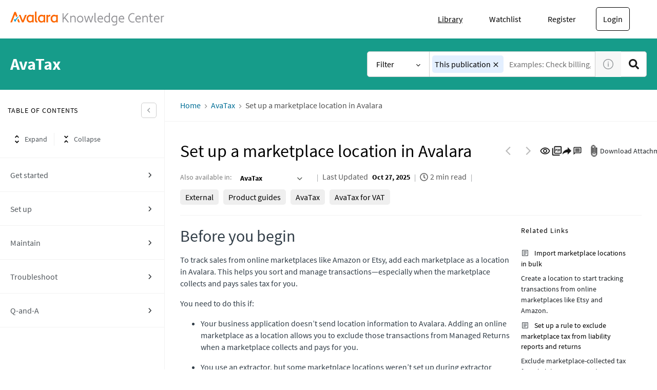

--- FILE ---
content_type: text/html; charset=utf-8
request_url: https://www.google.com/recaptcha/api2/anchor?ar=1&k=6LehzxEnAAAAAM8LxUN6G9HhD54KuBaeTNNQfr4l&co=aHR0cHM6Ly9rbm93bGVkZ2UuYXZhbGFyYS5jb206NDQz&hl=en&v=PoyoqOPhxBO7pBk68S4YbpHZ&size=invisible&anchor-ms=20000&execute-ms=30000&cb=wgo4wy5p6yke
body_size: 48625
content:
<!DOCTYPE HTML><html dir="ltr" lang="en"><head><meta http-equiv="Content-Type" content="text/html; charset=UTF-8">
<meta http-equiv="X-UA-Compatible" content="IE=edge">
<title>reCAPTCHA</title>
<style type="text/css">
/* cyrillic-ext */
@font-face {
  font-family: 'Roboto';
  font-style: normal;
  font-weight: 400;
  font-stretch: 100%;
  src: url(//fonts.gstatic.com/s/roboto/v48/KFO7CnqEu92Fr1ME7kSn66aGLdTylUAMa3GUBHMdazTgWw.woff2) format('woff2');
  unicode-range: U+0460-052F, U+1C80-1C8A, U+20B4, U+2DE0-2DFF, U+A640-A69F, U+FE2E-FE2F;
}
/* cyrillic */
@font-face {
  font-family: 'Roboto';
  font-style: normal;
  font-weight: 400;
  font-stretch: 100%;
  src: url(//fonts.gstatic.com/s/roboto/v48/KFO7CnqEu92Fr1ME7kSn66aGLdTylUAMa3iUBHMdazTgWw.woff2) format('woff2');
  unicode-range: U+0301, U+0400-045F, U+0490-0491, U+04B0-04B1, U+2116;
}
/* greek-ext */
@font-face {
  font-family: 'Roboto';
  font-style: normal;
  font-weight: 400;
  font-stretch: 100%;
  src: url(//fonts.gstatic.com/s/roboto/v48/KFO7CnqEu92Fr1ME7kSn66aGLdTylUAMa3CUBHMdazTgWw.woff2) format('woff2');
  unicode-range: U+1F00-1FFF;
}
/* greek */
@font-face {
  font-family: 'Roboto';
  font-style: normal;
  font-weight: 400;
  font-stretch: 100%;
  src: url(//fonts.gstatic.com/s/roboto/v48/KFO7CnqEu92Fr1ME7kSn66aGLdTylUAMa3-UBHMdazTgWw.woff2) format('woff2');
  unicode-range: U+0370-0377, U+037A-037F, U+0384-038A, U+038C, U+038E-03A1, U+03A3-03FF;
}
/* math */
@font-face {
  font-family: 'Roboto';
  font-style: normal;
  font-weight: 400;
  font-stretch: 100%;
  src: url(//fonts.gstatic.com/s/roboto/v48/KFO7CnqEu92Fr1ME7kSn66aGLdTylUAMawCUBHMdazTgWw.woff2) format('woff2');
  unicode-range: U+0302-0303, U+0305, U+0307-0308, U+0310, U+0312, U+0315, U+031A, U+0326-0327, U+032C, U+032F-0330, U+0332-0333, U+0338, U+033A, U+0346, U+034D, U+0391-03A1, U+03A3-03A9, U+03B1-03C9, U+03D1, U+03D5-03D6, U+03F0-03F1, U+03F4-03F5, U+2016-2017, U+2034-2038, U+203C, U+2040, U+2043, U+2047, U+2050, U+2057, U+205F, U+2070-2071, U+2074-208E, U+2090-209C, U+20D0-20DC, U+20E1, U+20E5-20EF, U+2100-2112, U+2114-2115, U+2117-2121, U+2123-214F, U+2190, U+2192, U+2194-21AE, U+21B0-21E5, U+21F1-21F2, U+21F4-2211, U+2213-2214, U+2216-22FF, U+2308-230B, U+2310, U+2319, U+231C-2321, U+2336-237A, U+237C, U+2395, U+239B-23B7, U+23D0, U+23DC-23E1, U+2474-2475, U+25AF, U+25B3, U+25B7, U+25BD, U+25C1, U+25CA, U+25CC, U+25FB, U+266D-266F, U+27C0-27FF, U+2900-2AFF, U+2B0E-2B11, U+2B30-2B4C, U+2BFE, U+3030, U+FF5B, U+FF5D, U+1D400-1D7FF, U+1EE00-1EEFF;
}
/* symbols */
@font-face {
  font-family: 'Roboto';
  font-style: normal;
  font-weight: 400;
  font-stretch: 100%;
  src: url(//fonts.gstatic.com/s/roboto/v48/KFO7CnqEu92Fr1ME7kSn66aGLdTylUAMaxKUBHMdazTgWw.woff2) format('woff2');
  unicode-range: U+0001-000C, U+000E-001F, U+007F-009F, U+20DD-20E0, U+20E2-20E4, U+2150-218F, U+2190, U+2192, U+2194-2199, U+21AF, U+21E6-21F0, U+21F3, U+2218-2219, U+2299, U+22C4-22C6, U+2300-243F, U+2440-244A, U+2460-24FF, U+25A0-27BF, U+2800-28FF, U+2921-2922, U+2981, U+29BF, U+29EB, U+2B00-2BFF, U+4DC0-4DFF, U+FFF9-FFFB, U+10140-1018E, U+10190-1019C, U+101A0, U+101D0-101FD, U+102E0-102FB, U+10E60-10E7E, U+1D2C0-1D2D3, U+1D2E0-1D37F, U+1F000-1F0FF, U+1F100-1F1AD, U+1F1E6-1F1FF, U+1F30D-1F30F, U+1F315, U+1F31C, U+1F31E, U+1F320-1F32C, U+1F336, U+1F378, U+1F37D, U+1F382, U+1F393-1F39F, U+1F3A7-1F3A8, U+1F3AC-1F3AF, U+1F3C2, U+1F3C4-1F3C6, U+1F3CA-1F3CE, U+1F3D4-1F3E0, U+1F3ED, U+1F3F1-1F3F3, U+1F3F5-1F3F7, U+1F408, U+1F415, U+1F41F, U+1F426, U+1F43F, U+1F441-1F442, U+1F444, U+1F446-1F449, U+1F44C-1F44E, U+1F453, U+1F46A, U+1F47D, U+1F4A3, U+1F4B0, U+1F4B3, U+1F4B9, U+1F4BB, U+1F4BF, U+1F4C8-1F4CB, U+1F4D6, U+1F4DA, U+1F4DF, U+1F4E3-1F4E6, U+1F4EA-1F4ED, U+1F4F7, U+1F4F9-1F4FB, U+1F4FD-1F4FE, U+1F503, U+1F507-1F50B, U+1F50D, U+1F512-1F513, U+1F53E-1F54A, U+1F54F-1F5FA, U+1F610, U+1F650-1F67F, U+1F687, U+1F68D, U+1F691, U+1F694, U+1F698, U+1F6AD, U+1F6B2, U+1F6B9-1F6BA, U+1F6BC, U+1F6C6-1F6CF, U+1F6D3-1F6D7, U+1F6E0-1F6EA, U+1F6F0-1F6F3, U+1F6F7-1F6FC, U+1F700-1F7FF, U+1F800-1F80B, U+1F810-1F847, U+1F850-1F859, U+1F860-1F887, U+1F890-1F8AD, U+1F8B0-1F8BB, U+1F8C0-1F8C1, U+1F900-1F90B, U+1F93B, U+1F946, U+1F984, U+1F996, U+1F9E9, U+1FA00-1FA6F, U+1FA70-1FA7C, U+1FA80-1FA89, U+1FA8F-1FAC6, U+1FACE-1FADC, U+1FADF-1FAE9, U+1FAF0-1FAF8, U+1FB00-1FBFF;
}
/* vietnamese */
@font-face {
  font-family: 'Roboto';
  font-style: normal;
  font-weight: 400;
  font-stretch: 100%;
  src: url(//fonts.gstatic.com/s/roboto/v48/KFO7CnqEu92Fr1ME7kSn66aGLdTylUAMa3OUBHMdazTgWw.woff2) format('woff2');
  unicode-range: U+0102-0103, U+0110-0111, U+0128-0129, U+0168-0169, U+01A0-01A1, U+01AF-01B0, U+0300-0301, U+0303-0304, U+0308-0309, U+0323, U+0329, U+1EA0-1EF9, U+20AB;
}
/* latin-ext */
@font-face {
  font-family: 'Roboto';
  font-style: normal;
  font-weight: 400;
  font-stretch: 100%;
  src: url(//fonts.gstatic.com/s/roboto/v48/KFO7CnqEu92Fr1ME7kSn66aGLdTylUAMa3KUBHMdazTgWw.woff2) format('woff2');
  unicode-range: U+0100-02BA, U+02BD-02C5, U+02C7-02CC, U+02CE-02D7, U+02DD-02FF, U+0304, U+0308, U+0329, U+1D00-1DBF, U+1E00-1E9F, U+1EF2-1EFF, U+2020, U+20A0-20AB, U+20AD-20C0, U+2113, U+2C60-2C7F, U+A720-A7FF;
}
/* latin */
@font-face {
  font-family: 'Roboto';
  font-style: normal;
  font-weight: 400;
  font-stretch: 100%;
  src: url(//fonts.gstatic.com/s/roboto/v48/KFO7CnqEu92Fr1ME7kSn66aGLdTylUAMa3yUBHMdazQ.woff2) format('woff2');
  unicode-range: U+0000-00FF, U+0131, U+0152-0153, U+02BB-02BC, U+02C6, U+02DA, U+02DC, U+0304, U+0308, U+0329, U+2000-206F, U+20AC, U+2122, U+2191, U+2193, U+2212, U+2215, U+FEFF, U+FFFD;
}
/* cyrillic-ext */
@font-face {
  font-family: 'Roboto';
  font-style: normal;
  font-weight: 500;
  font-stretch: 100%;
  src: url(//fonts.gstatic.com/s/roboto/v48/KFO7CnqEu92Fr1ME7kSn66aGLdTylUAMa3GUBHMdazTgWw.woff2) format('woff2');
  unicode-range: U+0460-052F, U+1C80-1C8A, U+20B4, U+2DE0-2DFF, U+A640-A69F, U+FE2E-FE2F;
}
/* cyrillic */
@font-face {
  font-family: 'Roboto';
  font-style: normal;
  font-weight: 500;
  font-stretch: 100%;
  src: url(//fonts.gstatic.com/s/roboto/v48/KFO7CnqEu92Fr1ME7kSn66aGLdTylUAMa3iUBHMdazTgWw.woff2) format('woff2');
  unicode-range: U+0301, U+0400-045F, U+0490-0491, U+04B0-04B1, U+2116;
}
/* greek-ext */
@font-face {
  font-family: 'Roboto';
  font-style: normal;
  font-weight: 500;
  font-stretch: 100%;
  src: url(//fonts.gstatic.com/s/roboto/v48/KFO7CnqEu92Fr1ME7kSn66aGLdTylUAMa3CUBHMdazTgWw.woff2) format('woff2');
  unicode-range: U+1F00-1FFF;
}
/* greek */
@font-face {
  font-family: 'Roboto';
  font-style: normal;
  font-weight: 500;
  font-stretch: 100%;
  src: url(//fonts.gstatic.com/s/roboto/v48/KFO7CnqEu92Fr1ME7kSn66aGLdTylUAMa3-UBHMdazTgWw.woff2) format('woff2');
  unicode-range: U+0370-0377, U+037A-037F, U+0384-038A, U+038C, U+038E-03A1, U+03A3-03FF;
}
/* math */
@font-face {
  font-family: 'Roboto';
  font-style: normal;
  font-weight: 500;
  font-stretch: 100%;
  src: url(//fonts.gstatic.com/s/roboto/v48/KFO7CnqEu92Fr1ME7kSn66aGLdTylUAMawCUBHMdazTgWw.woff2) format('woff2');
  unicode-range: U+0302-0303, U+0305, U+0307-0308, U+0310, U+0312, U+0315, U+031A, U+0326-0327, U+032C, U+032F-0330, U+0332-0333, U+0338, U+033A, U+0346, U+034D, U+0391-03A1, U+03A3-03A9, U+03B1-03C9, U+03D1, U+03D5-03D6, U+03F0-03F1, U+03F4-03F5, U+2016-2017, U+2034-2038, U+203C, U+2040, U+2043, U+2047, U+2050, U+2057, U+205F, U+2070-2071, U+2074-208E, U+2090-209C, U+20D0-20DC, U+20E1, U+20E5-20EF, U+2100-2112, U+2114-2115, U+2117-2121, U+2123-214F, U+2190, U+2192, U+2194-21AE, U+21B0-21E5, U+21F1-21F2, U+21F4-2211, U+2213-2214, U+2216-22FF, U+2308-230B, U+2310, U+2319, U+231C-2321, U+2336-237A, U+237C, U+2395, U+239B-23B7, U+23D0, U+23DC-23E1, U+2474-2475, U+25AF, U+25B3, U+25B7, U+25BD, U+25C1, U+25CA, U+25CC, U+25FB, U+266D-266F, U+27C0-27FF, U+2900-2AFF, U+2B0E-2B11, U+2B30-2B4C, U+2BFE, U+3030, U+FF5B, U+FF5D, U+1D400-1D7FF, U+1EE00-1EEFF;
}
/* symbols */
@font-face {
  font-family: 'Roboto';
  font-style: normal;
  font-weight: 500;
  font-stretch: 100%;
  src: url(//fonts.gstatic.com/s/roboto/v48/KFO7CnqEu92Fr1ME7kSn66aGLdTylUAMaxKUBHMdazTgWw.woff2) format('woff2');
  unicode-range: U+0001-000C, U+000E-001F, U+007F-009F, U+20DD-20E0, U+20E2-20E4, U+2150-218F, U+2190, U+2192, U+2194-2199, U+21AF, U+21E6-21F0, U+21F3, U+2218-2219, U+2299, U+22C4-22C6, U+2300-243F, U+2440-244A, U+2460-24FF, U+25A0-27BF, U+2800-28FF, U+2921-2922, U+2981, U+29BF, U+29EB, U+2B00-2BFF, U+4DC0-4DFF, U+FFF9-FFFB, U+10140-1018E, U+10190-1019C, U+101A0, U+101D0-101FD, U+102E0-102FB, U+10E60-10E7E, U+1D2C0-1D2D3, U+1D2E0-1D37F, U+1F000-1F0FF, U+1F100-1F1AD, U+1F1E6-1F1FF, U+1F30D-1F30F, U+1F315, U+1F31C, U+1F31E, U+1F320-1F32C, U+1F336, U+1F378, U+1F37D, U+1F382, U+1F393-1F39F, U+1F3A7-1F3A8, U+1F3AC-1F3AF, U+1F3C2, U+1F3C4-1F3C6, U+1F3CA-1F3CE, U+1F3D4-1F3E0, U+1F3ED, U+1F3F1-1F3F3, U+1F3F5-1F3F7, U+1F408, U+1F415, U+1F41F, U+1F426, U+1F43F, U+1F441-1F442, U+1F444, U+1F446-1F449, U+1F44C-1F44E, U+1F453, U+1F46A, U+1F47D, U+1F4A3, U+1F4B0, U+1F4B3, U+1F4B9, U+1F4BB, U+1F4BF, U+1F4C8-1F4CB, U+1F4D6, U+1F4DA, U+1F4DF, U+1F4E3-1F4E6, U+1F4EA-1F4ED, U+1F4F7, U+1F4F9-1F4FB, U+1F4FD-1F4FE, U+1F503, U+1F507-1F50B, U+1F50D, U+1F512-1F513, U+1F53E-1F54A, U+1F54F-1F5FA, U+1F610, U+1F650-1F67F, U+1F687, U+1F68D, U+1F691, U+1F694, U+1F698, U+1F6AD, U+1F6B2, U+1F6B9-1F6BA, U+1F6BC, U+1F6C6-1F6CF, U+1F6D3-1F6D7, U+1F6E0-1F6EA, U+1F6F0-1F6F3, U+1F6F7-1F6FC, U+1F700-1F7FF, U+1F800-1F80B, U+1F810-1F847, U+1F850-1F859, U+1F860-1F887, U+1F890-1F8AD, U+1F8B0-1F8BB, U+1F8C0-1F8C1, U+1F900-1F90B, U+1F93B, U+1F946, U+1F984, U+1F996, U+1F9E9, U+1FA00-1FA6F, U+1FA70-1FA7C, U+1FA80-1FA89, U+1FA8F-1FAC6, U+1FACE-1FADC, U+1FADF-1FAE9, U+1FAF0-1FAF8, U+1FB00-1FBFF;
}
/* vietnamese */
@font-face {
  font-family: 'Roboto';
  font-style: normal;
  font-weight: 500;
  font-stretch: 100%;
  src: url(//fonts.gstatic.com/s/roboto/v48/KFO7CnqEu92Fr1ME7kSn66aGLdTylUAMa3OUBHMdazTgWw.woff2) format('woff2');
  unicode-range: U+0102-0103, U+0110-0111, U+0128-0129, U+0168-0169, U+01A0-01A1, U+01AF-01B0, U+0300-0301, U+0303-0304, U+0308-0309, U+0323, U+0329, U+1EA0-1EF9, U+20AB;
}
/* latin-ext */
@font-face {
  font-family: 'Roboto';
  font-style: normal;
  font-weight: 500;
  font-stretch: 100%;
  src: url(//fonts.gstatic.com/s/roboto/v48/KFO7CnqEu92Fr1ME7kSn66aGLdTylUAMa3KUBHMdazTgWw.woff2) format('woff2');
  unicode-range: U+0100-02BA, U+02BD-02C5, U+02C7-02CC, U+02CE-02D7, U+02DD-02FF, U+0304, U+0308, U+0329, U+1D00-1DBF, U+1E00-1E9F, U+1EF2-1EFF, U+2020, U+20A0-20AB, U+20AD-20C0, U+2113, U+2C60-2C7F, U+A720-A7FF;
}
/* latin */
@font-face {
  font-family: 'Roboto';
  font-style: normal;
  font-weight: 500;
  font-stretch: 100%;
  src: url(//fonts.gstatic.com/s/roboto/v48/KFO7CnqEu92Fr1ME7kSn66aGLdTylUAMa3yUBHMdazQ.woff2) format('woff2');
  unicode-range: U+0000-00FF, U+0131, U+0152-0153, U+02BB-02BC, U+02C6, U+02DA, U+02DC, U+0304, U+0308, U+0329, U+2000-206F, U+20AC, U+2122, U+2191, U+2193, U+2212, U+2215, U+FEFF, U+FFFD;
}
/* cyrillic-ext */
@font-face {
  font-family: 'Roboto';
  font-style: normal;
  font-weight: 900;
  font-stretch: 100%;
  src: url(//fonts.gstatic.com/s/roboto/v48/KFO7CnqEu92Fr1ME7kSn66aGLdTylUAMa3GUBHMdazTgWw.woff2) format('woff2');
  unicode-range: U+0460-052F, U+1C80-1C8A, U+20B4, U+2DE0-2DFF, U+A640-A69F, U+FE2E-FE2F;
}
/* cyrillic */
@font-face {
  font-family: 'Roboto';
  font-style: normal;
  font-weight: 900;
  font-stretch: 100%;
  src: url(//fonts.gstatic.com/s/roboto/v48/KFO7CnqEu92Fr1ME7kSn66aGLdTylUAMa3iUBHMdazTgWw.woff2) format('woff2');
  unicode-range: U+0301, U+0400-045F, U+0490-0491, U+04B0-04B1, U+2116;
}
/* greek-ext */
@font-face {
  font-family: 'Roboto';
  font-style: normal;
  font-weight: 900;
  font-stretch: 100%;
  src: url(//fonts.gstatic.com/s/roboto/v48/KFO7CnqEu92Fr1ME7kSn66aGLdTylUAMa3CUBHMdazTgWw.woff2) format('woff2');
  unicode-range: U+1F00-1FFF;
}
/* greek */
@font-face {
  font-family: 'Roboto';
  font-style: normal;
  font-weight: 900;
  font-stretch: 100%;
  src: url(//fonts.gstatic.com/s/roboto/v48/KFO7CnqEu92Fr1ME7kSn66aGLdTylUAMa3-UBHMdazTgWw.woff2) format('woff2');
  unicode-range: U+0370-0377, U+037A-037F, U+0384-038A, U+038C, U+038E-03A1, U+03A3-03FF;
}
/* math */
@font-face {
  font-family: 'Roboto';
  font-style: normal;
  font-weight: 900;
  font-stretch: 100%;
  src: url(//fonts.gstatic.com/s/roboto/v48/KFO7CnqEu92Fr1ME7kSn66aGLdTylUAMawCUBHMdazTgWw.woff2) format('woff2');
  unicode-range: U+0302-0303, U+0305, U+0307-0308, U+0310, U+0312, U+0315, U+031A, U+0326-0327, U+032C, U+032F-0330, U+0332-0333, U+0338, U+033A, U+0346, U+034D, U+0391-03A1, U+03A3-03A9, U+03B1-03C9, U+03D1, U+03D5-03D6, U+03F0-03F1, U+03F4-03F5, U+2016-2017, U+2034-2038, U+203C, U+2040, U+2043, U+2047, U+2050, U+2057, U+205F, U+2070-2071, U+2074-208E, U+2090-209C, U+20D0-20DC, U+20E1, U+20E5-20EF, U+2100-2112, U+2114-2115, U+2117-2121, U+2123-214F, U+2190, U+2192, U+2194-21AE, U+21B0-21E5, U+21F1-21F2, U+21F4-2211, U+2213-2214, U+2216-22FF, U+2308-230B, U+2310, U+2319, U+231C-2321, U+2336-237A, U+237C, U+2395, U+239B-23B7, U+23D0, U+23DC-23E1, U+2474-2475, U+25AF, U+25B3, U+25B7, U+25BD, U+25C1, U+25CA, U+25CC, U+25FB, U+266D-266F, U+27C0-27FF, U+2900-2AFF, U+2B0E-2B11, U+2B30-2B4C, U+2BFE, U+3030, U+FF5B, U+FF5D, U+1D400-1D7FF, U+1EE00-1EEFF;
}
/* symbols */
@font-face {
  font-family: 'Roboto';
  font-style: normal;
  font-weight: 900;
  font-stretch: 100%;
  src: url(//fonts.gstatic.com/s/roboto/v48/KFO7CnqEu92Fr1ME7kSn66aGLdTylUAMaxKUBHMdazTgWw.woff2) format('woff2');
  unicode-range: U+0001-000C, U+000E-001F, U+007F-009F, U+20DD-20E0, U+20E2-20E4, U+2150-218F, U+2190, U+2192, U+2194-2199, U+21AF, U+21E6-21F0, U+21F3, U+2218-2219, U+2299, U+22C4-22C6, U+2300-243F, U+2440-244A, U+2460-24FF, U+25A0-27BF, U+2800-28FF, U+2921-2922, U+2981, U+29BF, U+29EB, U+2B00-2BFF, U+4DC0-4DFF, U+FFF9-FFFB, U+10140-1018E, U+10190-1019C, U+101A0, U+101D0-101FD, U+102E0-102FB, U+10E60-10E7E, U+1D2C0-1D2D3, U+1D2E0-1D37F, U+1F000-1F0FF, U+1F100-1F1AD, U+1F1E6-1F1FF, U+1F30D-1F30F, U+1F315, U+1F31C, U+1F31E, U+1F320-1F32C, U+1F336, U+1F378, U+1F37D, U+1F382, U+1F393-1F39F, U+1F3A7-1F3A8, U+1F3AC-1F3AF, U+1F3C2, U+1F3C4-1F3C6, U+1F3CA-1F3CE, U+1F3D4-1F3E0, U+1F3ED, U+1F3F1-1F3F3, U+1F3F5-1F3F7, U+1F408, U+1F415, U+1F41F, U+1F426, U+1F43F, U+1F441-1F442, U+1F444, U+1F446-1F449, U+1F44C-1F44E, U+1F453, U+1F46A, U+1F47D, U+1F4A3, U+1F4B0, U+1F4B3, U+1F4B9, U+1F4BB, U+1F4BF, U+1F4C8-1F4CB, U+1F4D6, U+1F4DA, U+1F4DF, U+1F4E3-1F4E6, U+1F4EA-1F4ED, U+1F4F7, U+1F4F9-1F4FB, U+1F4FD-1F4FE, U+1F503, U+1F507-1F50B, U+1F50D, U+1F512-1F513, U+1F53E-1F54A, U+1F54F-1F5FA, U+1F610, U+1F650-1F67F, U+1F687, U+1F68D, U+1F691, U+1F694, U+1F698, U+1F6AD, U+1F6B2, U+1F6B9-1F6BA, U+1F6BC, U+1F6C6-1F6CF, U+1F6D3-1F6D7, U+1F6E0-1F6EA, U+1F6F0-1F6F3, U+1F6F7-1F6FC, U+1F700-1F7FF, U+1F800-1F80B, U+1F810-1F847, U+1F850-1F859, U+1F860-1F887, U+1F890-1F8AD, U+1F8B0-1F8BB, U+1F8C0-1F8C1, U+1F900-1F90B, U+1F93B, U+1F946, U+1F984, U+1F996, U+1F9E9, U+1FA00-1FA6F, U+1FA70-1FA7C, U+1FA80-1FA89, U+1FA8F-1FAC6, U+1FACE-1FADC, U+1FADF-1FAE9, U+1FAF0-1FAF8, U+1FB00-1FBFF;
}
/* vietnamese */
@font-face {
  font-family: 'Roboto';
  font-style: normal;
  font-weight: 900;
  font-stretch: 100%;
  src: url(//fonts.gstatic.com/s/roboto/v48/KFO7CnqEu92Fr1ME7kSn66aGLdTylUAMa3OUBHMdazTgWw.woff2) format('woff2');
  unicode-range: U+0102-0103, U+0110-0111, U+0128-0129, U+0168-0169, U+01A0-01A1, U+01AF-01B0, U+0300-0301, U+0303-0304, U+0308-0309, U+0323, U+0329, U+1EA0-1EF9, U+20AB;
}
/* latin-ext */
@font-face {
  font-family: 'Roboto';
  font-style: normal;
  font-weight: 900;
  font-stretch: 100%;
  src: url(//fonts.gstatic.com/s/roboto/v48/KFO7CnqEu92Fr1ME7kSn66aGLdTylUAMa3KUBHMdazTgWw.woff2) format('woff2');
  unicode-range: U+0100-02BA, U+02BD-02C5, U+02C7-02CC, U+02CE-02D7, U+02DD-02FF, U+0304, U+0308, U+0329, U+1D00-1DBF, U+1E00-1E9F, U+1EF2-1EFF, U+2020, U+20A0-20AB, U+20AD-20C0, U+2113, U+2C60-2C7F, U+A720-A7FF;
}
/* latin */
@font-face {
  font-family: 'Roboto';
  font-style: normal;
  font-weight: 900;
  font-stretch: 100%;
  src: url(//fonts.gstatic.com/s/roboto/v48/KFO7CnqEu92Fr1ME7kSn66aGLdTylUAMa3yUBHMdazQ.woff2) format('woff2');
  unicode-range: U+0000-00FF, U+0131, U+0152-0153, U+02BB-02BC, U+02C6, U+02DA, U+02DC, U+0304, U+0308, U+0329, U+2000-206F, U+20AC, U+2122, U+2191, U+2193, U+2212, U+2215, U+FEFF, U+FFFD;
}

</style>
<link rel="stylesheet" type="text/css" href="https://www.gstatic.com/recaptcha/releases/PoyoqOPhxBO7pBk68S4YbpHZ/styles__ltr.css">
<script nonce="Z9_K7kHezwTKFcdcgb4xBQ" type="text/javascript">window['__recaptcha_api'] = 'https://www.google.com/recaptcha/api2/';</script>
<script type="text/javascript" src="https://www.gstatic.com/recaptcha/releases/PoyoqOPhxBO7pBk68S4YbpHZ/recaptcha__en.js" nonce="Z9_K7kHezwTKFcdcgb4xBQ">
      
    </script></head>
<body><div id="rc-anchor-alert" class="rc-anchor-alert"></div>
<input type="hidden" id="recaptcha-token" value="[base64]">
<script type="text/javascript" nonce="Z9_K7kHezwTKFcdcgb4xBQ">
      recaptcha.anchor.Main.init("[\x22ainput\x22,[\x22bgdata\x22,\x22\x22,\[base64]/[base64]/[base64]/[base64]/cjw8ejpyPj4+eil9Y2F0Y2gobCl7dGhyb3cgbDt9fSxIPWZ1bmN0aW9uKHcsdCx6KXtpZih3PT0xOTR8fHc9PTIwOCl0LnZbd10/dC52W3ddLmNvbmNhdCh6KTp0LnZbd109b2Yoeix0KTtlbHNle2lmKHQuYkImJnchPTMxNylyZXR1cm47dz09NjZ8fHc9PTEyMnx8dz09NDcwfHx3PT00NHx8dz09NDE2fHx3PT0zOTd8fHc9PTQyMXx8dz09Njh8fHc9PTcwfHx3PT0xODQ/[base64]/[base64]/[base64]/bmV3IGRbVl0oSlswXSk6cD09Mj9uZXcgZFtWXShKWzBdLEpbMV0pOnA9PTM/bmV3IGRbVl0oSlswXSxKWzFdLEpbMl0pOnA9PTQ/[base64]/[base64]/[base64]/[base64]\x22,\[base64]\\u003d\\u003d\x22,\x22eXrCj8ORwr/Ds8KIFGjDmcOdwpXCtFplTEzCoMO/FcKyCXfDq8OqOMOROmPDoMOdDcK0YRPDi8KCMcODw7wMw5lGwrbCkMOGB8K0w6omw4pae1/CqsO/SsK5wrDCusOSwoN9w4PCt8OxZUo3wqfDmcO0wrtTw4nDtMKQw68BwoDCuHrDondTJgdTw5kiwq/ClUjCkSTCkGxPdUEXWMOaEMO2wrvClD/DpCfCnsOoR088e8K6djExw7UtR2RgwqglwoTCqMKxw7XDtcOieTRGw7TCjsOxw6NaI8K5Nj/CusOnw5g/wrI/QAHDnMOmLxxwNAnDhy/[base64]/CinLDqxAWw5tVGMOdwqdzw5rCu25vw6HDqcK7woJEMcKwwr3Cg1/DjcKzw6ZAJRAVwrDCrcOewqPCuho5SWkpJ3PCp8KWwr/CuMOywr9uw6Ilw7jCmsOZw7V0aV/CvFrDqHBfdm/[base64]/w74PN8OFwrw7BD3DssK/QsOAw6bDjsOcwqLCtzXDqsOHw6xTH8ORdMOAfA7Cuw7CgMKQO3TDk8KKHsKuAUjDrsOsOBcNw5PDjsKfGMOMIkzCnhvDiMK6wqzDmFkdWmI/wrkmwrc2w5zCjUjDvcKewo3DnwQCCTcPwp8mGBc2TiLCgMObDsKkJ0VlNCbDgsK7EkfDs8KoXV7DqsO5DcOpwoMbwpQaXivCmMKSwrPCtMO0w7nDrMOdw5bChMOQwo3CsMOWRsO4VxDDgF3ClMOQScOBwqIdWRBPCSXDgB8ieG/[base64]/d8KZw7IRwofDhAULC8Omw6PCrH8xFcKUwqHDjcOyIsKxw6fDnsOuw7N5fkVQwrAoIcK3w7LCpikGwoPDpn3CmyTDlMKfw68zNMKTwrFCFCNzw5nCtXlFa0c6ccKsb8O7WgTCtETCuiQHWDAEw5rCo1QydMKsIcOlTiLCkW5hGcK/[base64]/[base64]/w7EnO8Kqw5FLw5XCrHN4wqzDk8OUYQXDiwnCoT50wqRgF8KIw65EwrrCv8OKwpPDu2V4PMKuT8OuaHfCplfCocKSwphgHsOfwrI7FsOWw6N5w7tSfMK/Wm7CiknDrcKReipKw7MeMXTCggBkwpjCmMKSQ8KScsOhCsKKw5DCtcOSwpxHw71NXh7DsEB5UENkw6F8c8KAwp8UwofCkwAFBcOpPgNncsOFwoDDgjhJwrVpBErDswTCoBfDqkrDg8KRMsKZw7c4NARiwoNJw7J5w4c5cg3Dv8OETC/DuQZqMsOMw4/CmzFzW1HDsgLCu8KgwoMNwqguAhpzWcKdwrN2w5dHw6tLXQQwZcOtwpZvw6HDtsOBB8OsUWd/TMO2NDtzUhvDq8OrFcOgM8OJY8Kkw4zCm8Oyw6oww4MPw5fCoFFrdGtXwp7Dv8KBwrpiw6wFalYQwo3Du3/DusOEcmDCq8ORw5bClgXCmVTDm8K4AMOSYsOSZsKVwpNgwqRwEnfCocOTXMOyPxd4bsKqGcKBw4fCi8Osw5tsRGzCrsOWwp9XYcKsw5/DplPDvGx1wos+w7odwoTCswF5wqvDul7Dj8Oibnc0HkEjw4LDoWsew5phOAoIcg56wpRCw4zChCfDuwvCrVtVw60ewrYVw5QRX8KsJW/DmGbDvsKWwqhlP2VVw7zCjBglf8OoWMKZCsOeFnsGGMKZNjd4wpwnwoFSfcKgwpXCt8KqWcOPw6TDknRUH3XCp1rDlcKNTGPDjsO0WVJ/FMKowqcGIVrDtlPCoXzDq8KaCVvChMKAwrg5LicdAnLCpwXDk8ORKy9Vw5xCOiXDgcKiw5dlw7kRU8Klw6kqwrzCmcOQw4QwL3BeUTLDssK5FB/CqMKhw7LCqMKzw4wYcsOaXit+YxrDl8O1w6twMGTCvcK/wopHdRxmwpo/FEHDvxzCqU0Xw6jDi0XChcK4P8Kxw7g1w6QsVgcFWiAgw4DDmChlw4PClSnClypFRAPCnMOuXx7ClcOvX8OmwpACwp7Crml8wrtCw7BawqPCo8OhbkfCp8Kcw6vDhhPDocOUw4nDpMKtQsKpw5/[base64]/DhlfCoUvDkMOhJcO7w6VFwo9lB3LDtWPCmlYUeTLCvyLDvsODKGnCjmZ8w6TCpcOhw4LCsUBhw5tvAHnCgi4Gw5vDjsOIBMOAYzk7KkbCoHjCssOpwr7DlsOjwrjDksOqwqd3w4DCl8O4AT4/wpltwqPCo3bClsK/w5NWa8K2w58MUcOpw6Naw5hWAgDDksORBsOQTsKAwqHDj8Ofwqt7Y3wiw7TDo2VYbmHCi8OxI0tuwo7Do8KHwq8be8K1MWZBR8KcA8OZwoLCj8KyX8KRwoHDs8KCMcKOJsOqGAZpw5E8bhAeEsOMAFBhW1/CkMKfw5Eef1t7JMKcw5nCjzAHch5AJcKJw57Cm8OLwqLDlcKqFMOaw7DDn8KPXiTDm8OHw4LCusKAwrZ8RcOBwpTCjmfDmwfCucO7wqbDlzHCti8BPWFJw6RBd8KxL8KKwpkOw5UPwpDCicO/w6YMwrLDt14Vwqk3TsKifC7DsgsHw61iwrsoT0LCtlcIwpRLM8KTwqkCScKCwq0FwqJTUsOeAmtePMOCOMO9Wxtzw64lPSTDrMOfEcK3w6rCrx3DnnjCj8OGwovDo1xuY8OLw4PCt8Ovc8OhwoVGwqvDucO8b8KUAsOxw6/[base64]/CnXjDkMOlH8KgwpEDIcKDXkDDvMK+woLDlF3DgibDmXwzw7nCnQHCt8KUPMKKQ2R5OXTCnMK1wohew5dZw5dWw7LDuMO3csKoLMKLwqdlKVBfVcOhXHE1wqUkHU5YwoQXwq1zWAQbEwNRwr7DsxDDgnXDvsOiwoMmwoPCs0bDhsO/[base64]/[base64]/CscOfwoAiwoRYwp/CvCQ3O3wuPcONwpxOw4lhwqYswqzCksOHGsKAesOUe3RXeCgwwrdAK8KDAMOsFsOGw5Z0w6Rzw5bDtg4IY8Omw6HCm8K6wr4Fw6jCsw/[base64]/Cs8Ktw5xVwo5+w6vCv8K+Ng1bNsO7OMKCNVvDpC/Dl8KXwrYmwqV+woHCgUh5aH3DssO3wpTDsMK5wrjCigovMn4sw7M6w6LChUssE1HCryTDlcO9w4fDkinDhMOXFHzCtMKIS1HDp8OCw4tDVsO0w7fCkGfCo8O9dsKsQMOQw4rDqVDDjsKUasKOwq/DngFowpNdUMOWw4jCght/w4Q+wqXCgFzDnhsKw5/[base64]/CkMOkcMOwWj/ClsKjw5ACw5A0dsOXKSzDrUPCvsOow5ZTWMKJeWQWw7HCt8O3w4dhw4PDtMK6fcO2EzN7wpNxPV1wwop/wpzCuBzDjA/[base64]/[base64]/DlGl5WSbCqMKdwo/Cun9KwoA8w5cmwo3CmcOjbsOIMyDDmsOkw7bCjMO6esKdNF7DsSIbQ8KHDylOw5vDoA/DrsKCwqE9DlgNwpcNw5LCr8KDwqXDlcKnwqt0ZMOAwpJcwq/DicKtIsKMwqpcUnLCuUrDrcK9wp3DowknwrNtS8OowqDDksKlccKZw5Vrw6nCiEUlNSoBRFgMJx3CksKOwq15ekrDo8KPHhrCmj9YwpXCm8KYwrrDqcOvTRhheRcrFQw0Zn3CvcO+LBRawrvDhwHCqcOUPXEKw48jwrdMwoDCoMKPw59qQGtIIcO/[base64]/DiBt+JXPDmcKfwr9NVsKNQ8K/wqIhT8Ofw7BoSV0TwoPDtMK/OlrDgMO5wovDnMK9WitWw5tyHQBXDSzDlBRGVXNbwpzDgWcbXDpLRcO1w7zDssKbwozDun9hOBrClMOWAsK5B8Ohw7PChyExw78mXGXDr2YOwozCgHo4w6PDoiPCt8OlDMKcw4Ibw7FRwptBwq1zwoBhw57CozY5IsOId8OiKFzCgGfCqhg4chQ9woAzw60/w5dqw4B1w5LDrcK5cMKiwobCnTROw6oawovCnT8Iwp5cwrLCmcKuBjDCvQ9JH8O3wolpw68+w4jCgn/Dh8KJw5U+AkBXwpQDw6p9woIGEGc6woPCt8KRT8OFw4jCu2A7wp5mA29CwpXDj8Kyw6lfw5/DnB4Jw6/DrClWdMOmTsO5w5TClGRiwq3DrjUVI37CpCULwoQrw7HDjDNfwrAXLDzDjMKowrjDqinCkcOrw6xbVcKlMMOqNQstwqDDnwHCk8OtawZASBsVQn/Cpl0OHg8LwqdkCjIPIsK6wpk+wpzCrcKDw7fDosOrKCUbwobCoMOfOwAXwozDhHQ7X8KiIHBAazXDn8OWw5jClcO9VcOvJ0syw4VuQjzDn8OlHnnDscOfOMKYWVbCvMKWJSgHH8Obbm/CoMOOOcOLwqjCnTtfwpTCjhsBDsOPB8OOWHIGwrTDhBBdw4EICUlsMHxRIMKNc0wHw7YLw4fCngwpYgnCszrDkMKoc18Ew6xCwqg4G8O8NlJWwpvDkMKWw4Ycw4jCkFHDp8OsZzp/WxIxw6wlUMKXwr7Dl0ETwqXCpiwmUxHDuMOlw4rCjMO/w5sQwoLDpgdhwprDpsOkN8K9wqY9wr7DhQvDhcOtPjtDM8Knwro+QEw1w64KZnwOMcK9HMO7woXCgMK2FkhnYgY2O8ONw4xOwrNBPzXCkAUtw4nDrUsnw6QXwrHClmkyQlDDncOww4EdMcOQw5zDuW7DhMOfwpfDucOnYMOWwqvComQQwr9DesKdw5vDn8ORMiAAw6/DuH3CmMOvNTvDlcKhwofDosOcwo7CnCHCmMKCwp/CuzELRmJRTTI3VcKmO3VDWyIidwjChCrCnV1Kw5DCnC1lD8Khw65bwq/DtAPCh1/[base64]/CuMOKwo8UworDlEQSwpfCu8OVw4DDnMOZNsK0wpbDpmAzCcOOwrE3wpEBwr8+EncjRmk1N8KhwqzDksKmFcK2woDCuHZSwr3CkF4mwox9w4gIw5ELfsOaZcOAwpwRa8OEwpM4bhRMwq80Thhpw7oBfMOrwqvDkE3Cj8KywpHCpSnCuSPClsOUZMONYMKjwr0/wrcQEsKIwooPQsK3wrcYw7LDiiXDm05saxbDrB4nW8Kgwr/DlsOAZEfCtHpRwpwmw5Yowp7CijApU3XDjsKXwoIYwpvDuMKvw5dDRl56wojDpsOtwo/DusKRwqUfXsK4w5nDrMK1UsO7MMOlLhpVOMOLw47CiTcxwrjDuwQgw41cw7zCvBJmVsKtL8K8esOPQMO1w5UeB8OBJArDksOyZcOmw6xaVXnDt8KUw53Djh/DoXgmfFZYOXFzwonDn3/Cqh3Cq8OVckjDiCrDpm/ChRLCjMKvwrAMw50TKHYfwo/Cun43w7XDjsOZwpjChk8Aw47Dq1AeWBx7wrhwWcKEwpjCgkvDqnHDssOiwrQAwqFIdcK3w7zDsgA/[base64]/DnMK1w70KAk/DpMO+AV/Dgz0geMKSQFYXwpvCi0zDgsKEwpEIwqQ/fsO+UXbDqsK5woFwAlXCnMKNNVXDgsKeBcOZwqrCjUohwqXCpBtYw6ARSsOeK37DhlXDkTfDssKpMMOIw64Dd8OUbsKYMcOXMMKOYlLCpX99bsK4JsKAaggywozCsMKrwrIFDcO1aVPDusOXw4fCiFw2ecOAwqlHwr4xw6/CrUUNI8KrwqFAQMO7w68nS1wIw5HChsKfM8K7w5PDjMK8CcOKBybDvcOFwpZqwrDDrMKlwo7DvMK7RsOoKSU/w4A1O8KKbMO5bQFWwrM0bBjDsWQHBnQlw5/Ck8KGwrpgwpHDrcOWciHCgBHCisKzEcOTw6TCimfCiMOmMsOCGcONGXRRw4gabsKYJcOqN8Krw5TDpjTDo8KbwpcvIsOxZ1nDvEddwpQTUsO9FixBdsO/wrVFCn/CpmnDpSPCpxTCrm1Dwqw6w6/DgATCjC8FwrZSw5DCuQ/DmsOIVF7Cm0DCncOEworDsMK7OV7DpMKvw4sYwprDgsKHw5nDtzRVLigDw5MRw6ooFRXCvDYXw6TCg8OaPRcdKMK3wqfCrHsbw6ted8K2wo9WAinCgXXDoMKTU8K2YRMQNsKyw70jwpjCtls3Gk1GIn9QwoLDn3kAw5wLwqtNFm7DkMO7w5jCrjw/OcK7AcO/[base64]/CqjBSw5sUfsK0w4jDjRVxwoIwwr/Dj0TClnDCvQTDisKtwpxcG8O4H8O5w456woTCpT/Dt8KSw73Dm8OZCsKHcsOrO3Qdwr7CsDfCpjDDg1Bcwp5YwqLCt8Ohw6pQO8KJQsOfw7/[base64]/DiWzCuMOGDcOrdQTCvcOULcKOw6oUAk16D8O7QcKKaQJDVW7DhMK+wq/[base64]/TMK6bRHCmcOUw7jCpDPDrHLDscKdwoTDlgJIwqgOw75kwpTDq8OnJzRHThrDsMKtNCrCvMOsw5LDiH4Uw4vDlXXDrcKYwq7ChG7CpTkqLAY3wq/[base64]/[base64]/w7F2wpfDqMKhY2HDqsOjD8K0wq5jRcOfXw1nwqNqw5rDlsO6IAx/w7N3woTCilxSw5p9NhZ3fsKiPQ/CosODwqHDh2PCgz8hemEaGcKTTMOkwpnCuycJSHfDq8OAE8OrdnhHMxpLwqjCm2onMXhbw5nCrcOCwoRlw7nDjyc7SSFSw5bCpBRFwprDrsOdwo81w78Mc07ChsORKMOQw4N5e8Kfw71xMhzDrMOPV8Oba8OVYgnCsWXCrQTDj0HDp8K/GMKkcMOXHgHCpjjDvgvCksOlwrvCisK1w4Yyb8O9w5hFPi/DrnfCqDjCh3zDs1YyewbCksO/w63DsMOOwrrClU8pe1zClgBYQcKNwqXCtMKpwqzDvyLDrzYpbmYwN21JVHvDkG7CrMOaw4DChMKiVcOPw6nDo8KGSGPCjjHDulbDvMKLeMONwpHDusK6w47DicKXOBZuwoxtwp3DuXd3wqrCu8OKw5U/w6BQw4HCksKCfxTCq1HDvcOBwo8Dw4ctSsKkw7PCqlbDnMO6w7zDpsO0YhHDtMOlw73CiAvDtcKZFEzCsWgdw6/[base64]/w6Mpw4IFAzIyw6VRMWIbw77Dix/Du8OBScOqRsOwXHUdTFM2woPDjcKwwqF+R8Knwp8nw4IEw4/CscOZD3VwIl3DlcOnw7vClV7DiMOsVsKvKsKbXhDCjMKEY8O/NMKoRSzDpz8JUG7ChcOqNMKPw63DscOoBMOww5oFw7MdwrvDrlh/ZF3Dim/[base64]/[base64]/Cg8K/w7TDpXnCplnDpgfDsWHCokdWwqIawp9Qw7Jfw43ChBBJwowNw6bChcOfccOOw6kHLcK0w77DuzrDmUJeFElDKMKbVlXCgsO6w5RdXnLCgsKWfMKtEQNQw5ZVGjE/CAJow7deRXVjwocMw5tyesOtw6s3YcO6wrnCuGlbcsOgwqnCvsKOEsOvScO+K0jDn8KDw7ccw4hxw79aQ8OFw7lYw6XCm8ONPMKLOWvCvMKQwq7DlcK5bsOEA8O4w50uwplLUFVqwprDk8Ozwo/CgzTDhsOnw7dBw4fDqEzCujNZGsOmw7DDvgRXK03CnFc2FsOrI8KkA8OFCFXDuCN1wq7CpcOPTkjCuzcBfsOtPcKCwqIYR2bDsQ1GwoHDnTZGwrXDlREFccK/RMOENCzCucO6wozDtzjDsV8CKcOLw5fDtMOdDDzCisK/LcO5w4k5ZX7DhXAgw6DDknYWw6ZwwrR+wo/CmcKlwrvCkR89wpLDmxsJI8K5CSEDb8OYKUpJwoEzwqgScS3CknfCrcOqw7lrw7jDkcKXw6h8w7Vtw5BfwqPCn8O6RcOOIR1jPyzDiMKJwpwNwo/DusKfwqUSTBoPe3Yhw6BvasObw74GS8KxU3B9wqjCtMOaw5vDmAtVwrkDwpDCqRvDqm0+DcO5w6DCi8Kyw6lRLwLDrwjDlcKawp5Pwok1w7ZpwrM9wpNwcw/CpGxieD1XL8KkW13DvMO0OFfCi3wONFJdw5sMwqjClnIewroiRGPCjCV0wrfDiCtpw7LDrk/[base64]/DgMOOQG1+wqPDisOZw54LwqbCjkwkVxRzw6TDjMOGNsO7bcKBw4ZlEG3DuwrDhUwowqopKcOMw5DCrcKGDcKgbELDpcOoRsOjIsKXNk/CkcOVwrvCvwrCs1ZCwoQ8OcOow5s2wrLCm8K2EjbCucOMwqcOOSxSw4A6Ri8Tw6F9UMKEw47Dk8OLOGs9O13DncKYw4fCl13Ct8OCCcKcNG/CqsK5MWXCnjNmFQFvQ8KCwpHDkMO1wrHDuW0bIcKvBgrCp3YowqFjwr/DlsK+Jg9UEMKEfcOSWRbDunfDjcKvP2RQTkA5wqjDmkPDplTChzrDmsOzFMKNCsKYwpTCj8OqMApzwrXCv8KNDC5ow6HCncOdwrnDsMKxOMK/awdOw6UVw7RmwpPDlcKMwoQhJivCosKqw6tQXgEPwp8eC8KrSCLCpGICDHRUwrI1HMOuGcKyw7sLw5UBE8KGX2pHwqx6w4rDtMKOQS9Zw7bChMKDwojDksO8G1vDklAxw6rDkDlERcOSFF87Q1nDjCLCrgFrw7oYOn5Dwrd0VsOpcCFow7bDtS/DosKTw6k1wrnDqsOtw6HCqCsoaMKmwrrCrcO5ecOnZS7CtTrDkW/DksOufMKKw489wrnCsS8Qwok2wq/CpWdGw6zCqV3CrcOUw7zDkcOsJcKhST1Awr3Dr2crMsKYw4oMwrgDwp8IExZyWsKTw6J/BAFaw5dWw67DjF8zXMOUJhUKKy/[base64]/CizcQwqvCvk7CpcKCwoYxODdawqk1woLDi8KSZCDDim7ClsKPcsKaDFJVwq/[base64]/VcOOwo/[base64]/DmAhzLFwidGtaw6Mlf8O0w69Kw7DDhsOWw6APw5bDlkzCkcKMwqnDiSbCkgUSw7RuAl/DqWVaw4PCtX7CoALDq8OywqTCh8OPPsOew78WwoAyJiZQUnEZw5RDw43CiUDDksOMw5XCpsKdwoDDtMKXXwdaCxAxB2V7LU3Dm8K3wocjw59/OsK7QcOMwofDrMObNsOgw6zDk0koQMOkKm/CjG0Pw5/DvRjCmUwfb8Oow7kiw7/DuU1JcTHClsKww4U1EMKfw6fDp8OlC8OWwpxdVy/[base64]/[base64]/CvcOEw5ALw7sSw5nCq8KgI8KHcQTDncOcAMO+fWTCjsKWUA/[base64]/CrcOLBMOVPSIBFjdyYMOKwoDDtmFyQAfDtMO2woTDhsOwYcODw5IAbCPClMO6YiMwwq/CqMK/[base64]/[base64]/[base64]/[base64]/DkF/DmcOqasOawrPCvsOzwqMsPyfDmsKCDsOzwonCpsKwOsO/bihZREXDv8OrTMKvB1YOwqhzw6vDsBU0w4jDrcKVwrM7w6Y1WmJrHwJMw5h8wpnCsiQEQMKzw5bCqCISAA/DjjYPX8KlRcOsXB7Do8OZwpghC8KKLyFAwrI6w5HDncOxADfDmhbDnMKNA0Qzw7/[base64]/[base64]/DkCYtBcOaw65zwqd6HcO8GcOjw4bDgRY6Kix6XTHDqkLCqF7Cp8Ovwr3CmsKaO8K5LGlqwqXCnCIeFsKnw7HCh0wrDmjCvw9Rw7pbIMKOKQ/DtcO3C8K+STpMbglFM8OkEQjCkMONw6g9OyI5w5rCim5CwqTDjMOxVDY6fEEMw5FQw7XCjsOpw6nDlwTDucKfVcOgwoXChQvDq1zDlFtrM8O9fAbDp8KWMsOdwpRLw6fDmRfCpMO/w4FLw7pkw7zCkmF/a8K6N1sfwpluw7EfwqHCsi4qUMKTw7tLwpbDl8Omw7vCtiw/Py/DhsKWw5wTw6HClClCW8O7CsKYw5pbw5MjYg/Dv8OowqnDoSdWw57CnWIkw6vDiG8LwqfDiWJZwrRNDx/Cgm/DhMKZwofCosKbwrNXw5zCp8KEUEPDmMKCdMK7wqdwwrAhwpzCoBsJwqUHwrrDrGpiw6XDpsOtwoZvGQXDvkcnw7DCoH/CiELCksOZPMKlUMKgw4zCmsK+w5nDj8OYB8KUwovCqMKHw6ltw4loaQQ9V2cre8ONWyHCucO/U8Kmwo1UChFqwqNQDsOnP8K8ZMOMw7VowoZsEMOQw6xjeMK5w7Ucw71THMKneMOsKMO+M0UvwqHClSfCu8OFwpXDgMOfTMKVYkAqLmttcHpZwpc1PVHCl8OVwp4DOkUhw7UvO2fCq8Oowp3CpE/DkcO6bMKnf8OHwo04PsOoTH5PYEMJC2zDpQTCj8KofMKNwrbCk8O5YFLChcO/ERfCrMKvGCcsLMKbesOzwoHDhzTDnMKSw6TDv8KkwrvDtHsFCBQmw4sdVCrDtcK6w4Qzw4UOw44fw7HDj8O9Ky0Jw7pvw47Ch03DqMO6LsOLIsO0wr7DhcKud2Bjw5BMZnV5GcK0w5jCujjDv8K/woUbesKnIRw/w6nDmF/DnTLCrXzCgMOyw4UyEcOYw7vClsKaXcORwr4cw4fDr0zDpMOAKMKwwr8UwrN8eX9KwoLCucOQYF5hwos4w4PCjUAaw5EOTmIpwq8MwobDicOUFVw1YADDq8O3wrJhQcKJwpXDl8OtFsKfS8OTFMKaFxjCoMOkwr7Dt8OtERQqcXPCkmpqwq/CtA/Cr8OfGsOXAcONDURYDsK/wrPDl8Ovw5IJJcO0QMODSMOgIMKOw69PwqMQw4DCtU0FwoTDt3BswqjChBpDw5LDoWFSdX1VRMK4w6ATGcKoPMOqZsOQIsOyV0kHwrB+FD/[base64]/[base64]/w6wLEjIXCMKyBW7DocOawrlfworDu8KEw5hVMSTDjlPCphBbw5MCwoMGHAUjw6RwdwbDnxQvw7vDgcKTS0hVwo1Uw6Qrwp3CrjPChT3Cg8OAw5jDsMKdBhdvasK3wrXDpSjDni8AFMOjHcOpwosZB8O5wpHCmsKuwqXCrMOZERADXxzDll/CucOWwqbCq1cQwp3CiMOIWijCi8KdcMKrCMOXwqfCiifCiABLUlrCkDYEwqHClAtbW8K9SsKDakHDs03Cq2gVRsOfIcOswo/CvHg3w4DCqcK6wrpCABPCmlA1IWHDpS5rw5HDnCfCsTnCgiV8w5sswrLCvTxJOnFXf8OoIDMIU8Kmw4M+w6YMwpQswqIlMzbDqBBeHcOuSsORw4vCkMOAw6/[base64]/wphHVsKnAsKecUsVQ1HCvGfChcKWT2LCskLDuDttKMKqwowTw43Ci8KbYgdNOkFIMcOhw4nDqsOpwp7DuVRgwqI1UnbCmMOqPmfDm8OBwp0TasOYwq7CkFoCYMKlFHvDvizCvcK+czNqw51/QU3DkiIRwonCgQLCgkplwoYsw6/DvkpUKsOJXcKtwrt3wqUNw5VowpjDl8KtwpHCnjzCgsO0YA7Dv8OuKsKtTmvDhA0lwrM2fMKIwqTDgcK0w5N2woJUwogYQzXDmG3CpQgFw7bDgMOBYMOfJ1kpwoMhwqbCisKLwq/CmMKgwrzCnsKywqJNw4shGxIpwrhwesOJw4nDv1RkPiEHdsOBwq3DlMOdKx3DnmjDgDdNQ8Kkw6zDlMK1wrHCoE42wp7CjcO0dMO4wqUgMBDCv8OLbQcAw6DDqAvCowFWwplGOkBGRk3Di3/Ci8KOLSfDqcKnwr0gYcOmwqDDu8OYw7LDkMK/wpPCqT3Cn1PDm8OsdlPChcKaXAfDoMO1w7jDtXzDhMKPFizCuMKIR8KwwrzClRfDqj5AwrEtd2PDjcOFMcKITcOdZ8K7eMKjwokMc3jCrV3DiMK+G8KIw5bDmg3CiXMRw6DCksOKwpfCqcK5JynChcOyw7ojDgLChcKVJlw0b3/[base64]/Ck8KIO8O+DcKAw4XDgMOEw6LCmUDCiUM5w7fCuznClExpw7LCkjB6wrnDq0k3wp7ChkbDiE7DlMK0LsKkC8KhRcKuw7s7wrTDiUrCrMOfw5Elw6IOEycKwotfPDNRw7Uiwp1Qw5RuwoDCo8K5NMOTwo/DmsKdcMOLK0dtMsKLKA3Di0HDgALCqcKpKsO6FcOGwrcfwrTCq07CuMOGwpbDgsKlRk50w7Udwr/DscK0w5V2EVALcMKjUF/CvsOUZH7DvsKCDsKURE3DgRctWMKZw5bDhzbDocOEEX06wq8Owo1awpZCB1c/w7Now5jDqDJfQsOtPcKIwplvIkk1J3fCgwAdwqDCpXvChMOfNBrDsMOqcMOSw7TDs8K8JsOsM8OlIVPCosOvGghMw7QzfMKJYcKtwr7DpmYMKX/CliF+w68vwopYalZpEcKiJMKCwq4Cwr8Lw7V7LsKCwpQ6woAxUMKpVsKbwoQ5wo/CmMKqByJwNwnCmcO5w7XDgMOPw5jDuMOHw6VpYULCucOXXMOewrLChBVGIcKBw41Ofn3CjMK4w6LCmgHDvsKgbwbDkxDCiWVoXcORJwPDt8OSw7oHwrvDrmM7DTJiGsO/w4MxVsKww5EVVlzCscKqflPDjcO1w4tWw7fDssKlw69iOgMAw5LClgl0w5puewc3w4HDucKDw5nDtMKuwqg7wr3Cui0RwpDCusK4N8Olw5VOaMOPADDCqVDCkcKxw4bChEJFacObw4YUDl4GZifCssOgT0vDscO9woNyw6sFaE/DojM1wp3Dn8K5w4bCsMKLw6doHlkwM18DRRnCtMOUb0diw7DCjwXCoUcGwo44wpMRwqXDnMOQwp0Hw7XCpcK9wo7CsADDo2DCtnJjw7Q9F1fDpcOIw6rCssOCwprCjcOYLsKQU8ONwpbDomzCosOMw4AVwqXDm2Btw4TCp8K3EQFdwpHDvy/[base64]/Ck8K2wqnDlnzCkMK6w7rDu2rDuMK6w4MtF3dVGxQGwqvDssO1Qw7Dpyk/f8Oqw5dKw7sQw6V9D3bCv8O1EEPDtsKtKsOqw6TDkQ1hw73CgCB/wp5NwpvDmE3DrsOKwotGOcOTwoHDlcOxw7DCq8KjwqpMIBnDhyFWV8KqwrXCuMKWw67DhsKfw77CmsKaL8OMcEjCt8OKw7wcC0NtJ8OTYkzCm8KbworCvMOJdsKbwpfDiGrDqcKAw7LDtnFUw7zCnsKNbcOYFcOYen9jNcKubDpCHifComBSw61ZfBh9BcOdwp/DjmrDqXzDuMO7IMOuSMOvw73CmMKiwrTCkgc9w7ZYw50YVV84wqjDpMKpFxApbMO/[base64]/CusKCw70UwpPDi8Oww63CsBlIOcKQwq/Du8Kqw6QsQMOdw4fCg8O4wqQ+D8OFMgzCsBUewofCv8KbBH7DvwV2wr1zXAJjbEDCpMKKXWkvw7hqwrkmaGMOO1ppw57CqsKBw6JCw5M9cVsncMO/[base64]/ChcKBw6bCqXnDncKSwoLDsnV6wq9Cw6Alw57DrcK3QcKRw7QhAcOJFcKeTxPCpMK8w7QSw5/CpQvCgHAeRhXCnDU0wp7Dgj04bjTCtTTDpMOGHcK6w4wPcgfChMKLa016w7XDpcOZwofCssKEVcKzwpdGJxjDqsOTaiAkw5LChx3CgMKlw5TCvlHDmXLDgMKnVmAxaMKfwrZdLXTDg8O/[base64]/[base64]/[base64]/[base64]/ClTJtw5sAwpw8YGPDjcO4WjPDhHB6a8Ofw6wnbWzCl3TDhsKfw7/DoxXCvMKCwoBRwr/DrBIyDVgxZnZMw4Rgw6/CrhrDiCbDt3M7w4F+d0QyFyDDh8OMEsO6w4EiLw5EOBbDncK6Y3BnXG8jYsOUXcKpLShZeALCscODVMKjNB1obBBQUS0HwpbDnxpXNsKbw7/CgjjChgR6w4AUwqwUBHgCw6fCiVvCklDDh8Kww5BCw5NMfMOew7EswrzCvsOyA1fDgMOqT8KNOcKjw4zDvsOsw6nCiQnDhwsnNwbCpwVyIHfCmcOjwolvwq/DqsOiwovDpwVnw6ocMgPDqikbw4TDlXrDgR1mwpzDpQbDkDnCvsOgw4AFPsKBacOfw57CpcKwWWtZw6/Dl8OdcRMgTcOcLz3Cszksw5/DkVNWOsOYwohqPgzDnHRNw5vDu8Oxwrckw60WwpTDmcKjwrtkL1rDqEZhwolsw6LCgcO9TcKaw4rDsMKnDyFRw4MpFMK9IgfDvHJESHzCqMKpembDs8Kjw5bDijMawp7CosOGwp4+w67CgsOxw7/CisKAHMKYV2ZiQMOBwooKaXLCk8KnwrXDqkDCosO6w43CqMKVanJUQzbCgT7ClMKlLSbDoBLDoiTDksONw5lywoUvw6fCq8KSwrrCs8KiOETDksKJw497KQURwqt4J8O3GcKJJ8OCwq5uwqnCncOhw6VSWcKOwqLDtAUDwq/DlcOOeMKNwqQTWMOKaMKOK8O2b8KVw6rDrFHDpMKIKMKCV0HCtATDg3Mrwp1ww7nDsGrClkHClcKIF8OddBHCocObBMKUesO+Hi7CusOvwpnDkldfA8OUHMKIw57DgzDDlcOfwrvCtsK1fsO4w7LCosOkw4DDmDYyQ8KjfcOjXR5LeMK/RCzCiGHDksKUfMOKGMKNwqjDk8O8CBzCvMKHwpzCrWdswqLCu2ExbsOiHDhNw5fCrQPDncKkwqbClMO0w7J7McO7w6LDvsKzP8OJwr9kwrjDiMKIwrDCl8KCOCAWwoBDY3LDqH7CsXXCjT3DlE/Du8OGHD8Iw7vCj3XDmVx1cgzCjsK7GsOgwqTDr8K6PcOTw5PDpsO/w4tuI2YQcWcCYxAow6PDu8OgwpHDi0IgcFcYw4rCvgNzT8OCCUNEZMOiJ2xrWDTCtMOiwq0TEXHDhnTDl1fCv8OXR8OPwr4JPsOvwrHDp23CpjfCpnPDscKxUV0Yw4Y6wqLCh0fCiCMjw5ESMQQJIsK2PcOqw4/DpMO2flrDmMKTc8OAwqoLSMKKwqQHw7nDijtdRMK+Wj5BVMOBwrtlw5fDnh7CkEgdKnvDjsOjw4cFwoXCpHvChcKzw6YMw6BVACfCrDgzwprCrsKENcKJw6Fqw5BWesOjcV0qw4rChB/[base64]/[base64]/[base64]/[base64]/GAgtw6fDhMKxPxfCslLDkRJhw4jCucOwRDRXV2sFwp8Fw4TCiSFYw5gBbMOqwqAhw5E2w6PCvVFKw7p/w7DDjFVGQcK6I8KEQDvDg2QEccOHw6ggwoXCizRSwpZ4wp9ra8Kzw7MXwpHCpsOawrIYZErCvQnCiMOxbRbCrcO8HA3CgsKCwrghSWA5NTZkw50pSMKSM3ZaK1QXDMOdMsKsw5gRdALDh2QewpIawpNCw7DDkm/Cp8O9Y3AWP8KXDnFCPXXDnFRMKsKIw5sxbcKqdBPCij8IGAHDksOwwpLDjsKLw4jCiWTDi8K4KmjCt8O3w6bDgMK6w5p3D2Y8w4hIIcKTwrVEw7R0C8KyNSzDi8O7w5PDncKWwo3CjxBww5N/JMK7w7/CvDLDq8OsTsOWw5Fzwp4pw49Cw5FXSVjCiVE8w4QoM8OLw4F8HMKJYsOfKyJEw5zDkwvCu1PCjXjDqWPDjU7CjUYIcD/CmBHDjBJZCsOUwqgDwoRRwqk6w49gw49lasOSMzzClmxsD8KTw40yZQZqwpFaFMKKw6l0w6TCmcOLwolgE8Oqwo8ATMKDwoPCvsK8w5DDtQdVwqXDtS4CBsKXCMO1RsKmw5J/wrI7w4ElREbCvcONDG/CqMKZL08Fw43DgikPZyrCnsKOw6MCwrEJSwlwc8O8wrfDiT/CmsOMbsKuAcKzLcOCT2zCiMO/w7PDugwgw7PDoMKHwoPDljxCwoDCpsKiwr0Tw7Fmw6LCon4aJhrCiMOKW8Ofw41dw4LDojDCokgVw79+w5vCsTfDqQJyIsO6NmHDjcKQIQvDljw/ZcKnwpjDl8O+d8K3P3dKwrxLPsKOwprCgcKiw57CusK1ezAfwq/[base64]/Di8Otw7DCn8KTw6t1CyNrJcOjwpomwohcAMObGhMYZMKzGUrDs8KuCcKtwpXCnWHChDFnFmVdw7jDoBEgBl/CusKlbXjDiMOPwopEYFPDuTLCiMOOwosDw4zDscKJeh/[base64]/Cqw/DrsOhBw7ClkDDnEBzPcOyw7PDuF4cw5LClMKuMQguw4TDr8OBYcKEFS3DsyHCiwwAwqdlY3fCo8O6w4kPUmvDswDDnMORLAbDg8KRCVxSCcKsFjx3wrTDhsOwG2YSw5wvEzwUw6UjWlLDncKJwqQPO8OLw7rChMOaFC3Cq8Oaw6/Dij/CqcO6wpkZw4kVL1LCtMKuPcOoRS7Dq8KzCmTCiMOTwoZuWDJuw6oAPxN0a8OOwrsiwp/CmcONwqZ/WwHDnHg+wqILw5Iyw41aw7sTw7rDv8KqwoENJMKKBTDCn8KVwrxRw5rDmWLDm8K/w6F7GTV/w53DucOow78QJiBbw6jCj2XDoMOKdcKYwrvCqlxJwoE6w7AGwpXCj8Kyw6ICRFHDlyvCsA/CgcKGDsKcwoIyw6TDpcOSeyDCrGPCmjHDiQHDoMOaRMK8UcOgRgzDqcKBwpLDmsORQMKUwqbDsMOvQsOOQcK9CMKWw7UHS8OOP8OBw63CkcKowqExwrJ1w7sFw58Dw5zDjcKcw7DCqcKPRjl1Kl5XclYpwpwaw5PCqcO1w5PCjlLCiMOWbSsewoNLLlA+w4RRbU/Dkj3CswNvwpNqw4gKwppvw7MZwrnDoSx4acO4w6nDsSU8wp3Cjm7Di8KUf8Kgw6XCksKQwqXDicO0w57DoFLCultgw6zCv2dvH8OJw7Imwq7CgSfCv8KmccOewqXDrsOSJcKowpRIGCDDocOyAA0PHQ84Cg5Ob3/[base64]/DoivCvcKdwp/Ch2RFSw4OwpNhwpTCkWXDnFzChVNPworCh3XDrHDCpRTDpcOFw6sOw6BSL2/[base64]/w6rCuivDkMOkLAHCl1MgBMKbYMKafEjDkBHCvlzCmkBIUsK6wrnDixJfF0YIb0N5QHA1w4F5H1HDhnDDksK2wq3Ct2EcZWHDox4RenTCjcOtw5EkSsKUbl8Jw7hne29Hw6nDv8Orw5vCmSIkwoJqXB8EwqZ4w4/CoBZPwp0NGcKrwoXCpsOuw4Alw5FnPcOCw6zDl8KxJsOZwqLDmmXDiSTCjsKZworDqRlvOhJsw5zDsh/DhMKbUjLCnjkJw5bCrxvCrgVHw4RvwrLDt8OSwqE/wq3CgAHDpsO7wokwNQkxwqsMGcKTw5TCpV7DhUXDg0o\\u003d\x22],null,[\x22conf\x22,null,\x226LehzxEnAAAAAM8LxUN6G9HhD54KuBaeTNNQfr4l\x22,0,null,null,null,1,[21,125,63,73,95,87,41,43,42,83,102,105,109,121],[1017145,101],0,null,null,null,null,0,null,0,null,700,1,null,0,\[base64]/76lBhnEnQkZnOKMAhk\\u003d\x22,0,1,null,null,1,null,0,0,null,null,null,0],\x22https://knowledge.avalara.com:443\x22,null,[3,1,1],null,null,null,1,3600,[\x22https://www.google.com/intl/en/policies/privacy/\x22,\x22https://www.google.com/intl/en/policies/terms/\x22],\x22gCxVKFq7yTHR2DVG3RaTLI9ibpLQzCUacIyV3ef62b4\\u003d\x22,1,0,null,1,1768694929381,0,0,[143,109,245,122],null,[48,65,107,70,115],\x22RC-AbO-EzmgxnvcPQ\x22,null,null,null,null,null,\x220dAFcWeA6F4Oy80aQvARQDnKdxoTCRDBiQXSyqMb3mVGeONv6X3Dtk1lhwWF0lJqe_tSGvgXifqy5uR3Ekww68FRIcg7_JmNxDbA\x22,1768777729199]");
    </script></body></html>

--- FILE ---
content_type: text/css
request_url: https://cdn.zoominsoftware.io/avalara/public/styles.1b71fe6f94311a79c24e.css
body_size: 109964
content:
#nprogress{pointer-events:none}#nprogress .bar{background:#29d;height:2px;left:0;position:fixed;top:0;width:100%;z-index:1031}#nprogress .peg{box-shadow:0 0 10px #29d,0 0 5px #29d;display:block;height:100%;opacity:1;position:absolute;right:0;-webkit-transform:rotate(3deg) translateY(-4px);-ms-transform:rotate(3deg) translateY(-4px);transform:rotate(3deg) translateY(-4px);width:100px}#nprogress .spinner{display:block;position:fixed;right:15px;top:15px;z-index:1031}#nprogress .spinner-icon{-webkit-animation:nprogress-spinner .4s linear infinite;animation:nprogress-spinner .4s linear infinite;border-color:#29d transparent transparent #29d;border-radius:50%;border-style:solid;border-width:2px;box-sizing:border-box;height:18px;width:18px}.nprogress-custom-parent{overflow:hidden;position:relative}.nprogress-custom-parent #nprogress .bar,.nprogress-custom-parent #nprogress .spinner{position:absolute}@-webkit-keyframes nprogress-spinner{0%{-webkit-transform:rotate(0deg)}to{-webkit-transform:rotate(1turn)}}@keyframes nprogress-spinner{0%{transform:rotate(0deg)}to{transform:rotate(1turn)}}


/*! purgecss start ignore */.Toastify__toast-container{min-width:519px!important}/*! purgecss end ignore */[dir=rtl] .Toastify__toast{direction:rtl}.zDocsToast{background-color:#00852d!important;box-shadow:0 5px 15px 0 rgba(0,0,0,.25)!important;color:#000;font-family:Source Sans Pro,sans-serif!important;font-size:16px;padding:24px!important}[dir=rtl] .zDocsToast{text-align:right}.zDocsToastProgressBar{background-color:#00852d!important;height:10px!important;transform-origin:right!important}.zDocsToastCloseButton{position:absolute;right:10px;top:10px}

/*!
 * Bootstrap v4.6.1 (https://getbootstrap.com/)
 * Copyright 2011-2021 The Bootstrap Authors
 * Copyright 2011-2021 Twitter, Inc.
 * Licensed under MIT (https://github.com/twbs/bootstrap/blob/main/LICENSE)
 */:root{--blue:#007bff;--indigo:#6610f2;--purple:#6f42c1;--pink:#e83e8c;--red:#dc3545;--orange:#fd7e14;--yellow:#ffc107;--green:#28a745;--teal:#20c997;--cyan:#17a2b8;--white:#fff;--gray:#6c757d;--gray-dark:#343a40;--primary:#007bff;--secondary:#6c757d;--success:#28a745;--info:#17a2b8;--warning:#ffc107;--danger:#dc3545;--light:#f8f9fa;--dark:#343a40;--breakpoint-xs:0;--breakpoint-sm:576px;--breakpoint-md:768px;--breakpoint-lg:992px;--breakpoint-xl:1200px;--font-family-sans-serif:-apple-system,BlinkMacSystemFont,"Segoe UI",Roboto,"Helvetica Neue",Arial,"Noto Sans","Liberation Sans",sans-serif,"Apple Color Emoji","Segoe UI Emoji","Segoe UI Symbol","Noto Color Emoji";--font-family-monospace:SFMono-Regular,Menlo,Monaco,Consolas,"Liberation Mono","Courier New",monospace}*,:after,:before{box-sizing:border-box}html{font-family:sans-serif;line-height:1.15;-webkit-text-size-adjust:100%}article,aside,figcaption,figure,footer,header,hgroup,main,nav,section{display:block}body{background-color:#fff;color:#212529;font-family:-apple-system,BlinkMacSystemFont,Segoe UI,Roboto,Helvetica Neue,Arial,Noto Sans,Liberation Sans,sans-serif,Apple Color Emoji,Segoe UI Emoji,Segoe UI Symbol,Noto Color Emoji;font-size:1rem;font-weight:400;line-height:1.5;text-align:left}[tabindex="-1"]:focus:not(:focus-visible){outline:0!important}hr{box-sizing:content-box;height:0;overflow:visible}h1,h2,h3,h4,h5,h6{margin-bottom:.5rem;margin-top:0}p{margin-bottom:1rem;margin-top:0}abbr[data-original-title],abbr[title]{border-bottom:0;cursor:help;text-decoration:underline;-webkit-text-decoration:underline dotted;text-decoration:underline dotted;-webkit-text-decoration-skip-ink:none;text-decoration-skip-ink:none}address{line-height:inherit}address,dl,ol,ul{margin-bottom:1rem}dl,ol,ul{margin-top:0}ol ol,ol ul,ul ol,ul ul{margin-bottom:0}dt{font-weight:700}dd{margin-bottom:.5rem;margin-left:0}blockquote{margin:0 0 1rem}b,strong{font-weight:bolder}small{font-size:80%}sub,sup{font-size:75%;line-height:0;position:relative;vertical-align:baseline}sub{bottom:-.25em}sup{top:-.5em}a{background-color:transparent;color:#007bff}a:hover{color:#0056b3;text-decoration:underline}a:not([href]):not([class]),a:not([href]):not([class]):hover{color:inherit;text-decoration:none}code,kbd,pre,samp{font-family:SFMono-Regular,Menlo,Monaco,Consolas,Liberation Mono,Courier New,monospace;font-size:1em}pre{margin-bottom:1rem;margin-top:0;overflow:auto;-ms-overflow-style:scrollbar}figure{margin:0 0 1rem}img{border-style:none}svg{overflow:hidden;vertical-align:middle}caption{caption-side:bottom;color:#6c757d;padding-bottom:.75rem;padding-top:.75rem;text-align:left}th{text-align:inherit;text-align:-webkit-match-parent}label{display:inline-block;margin-bottom:.5rem}button{border-radius:0}button:focus:not(:focus-visible){outline:0}button,input,optgroup,select,textarea{line-height:inherit;margin:0}button,input{overflow:visible}[role=button]{cursor:pointer}select{word-wrap:normal}[type=button],[type=reset],[type=submit],button{-webkit-appearance:button}[type=button]:not(:disabled),[type=reset]:not(:disabled),[type=submit]:not(:disabled),button:not(:disabled){cursor:pointer}[type=button]::-moz-focus-inner,[type=reset]::-moz-focus-inner,[type=submit]::-moz-focus-inner,button::-moz-focus-inner{border-style:none;padding:0}input[type=checkbox],input[type=radio]{box-sizing:border-box;padding:0}textarea{resize:vertical}fieldset{border:0;margin:0;min-width:0;padding:0}legend{color:inherit;display:block;font-size:1.5rem;line-height:inherit;margin-bottom:.5rem;max-width:100%;padding:0;white-space:normal;width:100%}progress{vertical-align:baseline}[type=number]::-webkit-inner-spin-button,[type=number]::-webkit-outer-spin-button{height:auto}[type=search]{-webkit-appearance:none;outline-offset:-2px}[type=search]::-webkit-search-decoration{-webkit-appearance:none}::-webkit-file-upload-button{-webkit-appearance:button;font:inherit}output{display:inline-block}summary{cursor:pointer;display:list-item}[hidden]{display:none!important}.h1,.h2,.h3,.h4,.h5,.h6,h1,h2,h3,h4,h5,h6{font-weight:500;line-height:1.2;margin-bottom:.5rem}.h1,h1{font-size:2.5rem}.h2,h2{font-size:2rem}.h3,h3{font-size:1.75rem}.h4,h4{font-size:1.5rem}.h5,h5{font-size:1.25rem}.h6,h6{font-size:1rem}.lead{font-size:1.25rem;font-weight:300}.display-1{font-size:6rem}.display-1,.display-2{font-weight:300;line-height:1.2}.display-2{font-size:5.5rem}.display-3{font-size:4.5rem}.display-3,.display-4{font-weight:300;line-height:1.2}.display-4{font-size:3.5rem}hr{border:0;border-top:1px solid rgba(0,0,0,.1);margin-bottom:1rem;margin-top:1rem}.small,small{font-size:80%;font-weight:400}.mark,mark{background-color:#fcf8e3;padding:.2em}.list-inline,.list-unstyled{list-style:none;padding-left:0}.list-inline-item{display:inline-block}.list-inline-item:not(:last-child){margin-right:.5rem}.initialism{font-size:90%;text-transform:uppercase}.blockquote{font-size:1.25rem;margin-bottom:1rem}.blockquote-footer{color:#6c757d;display:block;font-size:80%}.blockquote-footer:before{content:"\2014\00A0"}.img-fluid,.img-thumbnail{height:auto;max-width:100%}.img-thumbnail{background-color:#fff;border:1px solid #dee2e6;border-radius:.25rem;padding:.25rem}.figure{display:inline-block}.figure-img{line-height:1;margin-bottom:.5rem}.figure-caption{color:#6c757d;font-size:90%}code{color:#e83e8c;font-size:87.5%;word-wrap:break-word}a>code{color:inherit}kbd{background-color:#212529;border-radius:.2rem;color:#fff;font-size:87.5%;padding:.2rem .4rem}kbd kbd{font-size:100%;font-weight:700;padding:0}pre{color:#212529;display:block;font-size:87.5%}pre code{color:inherit;font-size:inherit;word-break:normal}.pre-scrollable{max-height:340px;overflow-y:scroll}.row{display:-ms-flexbox;-ms-flex-wrap:wrap}.col{-ms-flex-preferred-size:0;-ms-flex-positive:1}.row-cols-1>*{-ms-flex:0 0 100%}.row-cols-2>*{-ms-flex:0 0 50%}.row-cols-3>*{-ms-flex:0 0 33.333333%;flex:0 0 33.333333%;max-width:33.333333%}.row-cols-4>*{-ms-flex:0 0 25%}.row-cols-5>*{-ms-flex:0 0 20%}.row-cols-6>*{-ms-flex:0 0 16.666667%;flex:0 0 16.666667%;max-width:16.666667%}.col-auto{-ms-flex:0 0 auto}.col-1{-ms-flex:0 0 8.333333%;flex:0 0 8.333333%;max-width:8.333333%}.col-2{-ms-flex:0 0 16.666667%;flex:0 0 16.666667%;max-width:16.666667%}.col-3{-ms-flex:0 0 25%}.col-4{-ms-flex:0 0 33.333333%;flex:0 0 33.333333%;max-width:33.333333%}.col-5{-ms-flex:0 0 41.666667%;flex:0 0 41.666667%;max-width:41.666667%}.col-6{-ms-flex:0 0 50%}.col-7{-ms-flex:0 0 58.333333%;flex:0 0 58.333333%;max-width:58.333333%}.col-8{-ms-flex:0 0 66.666667%;flex:0 0 66.666667%;max-width:66.666667%}.col-9{-ms-flex:0 0 75%}.col-10{-ms-flex:0 0 83.333333%;flex:0 0 83.333333%;max-width:83.333333%}.col-11{-ms-flex:0 0 91.666667%;flex:0 0 91.666667%;max-width:91.666667%}.col-12{-ms-flex:0 0 100%}.order-first{-ms-flex-order:-1}.order-last{-ms-flex-order:13}.order-0{-ms-flex-order:0}.order-1{-ms-flex-order:1}.order-2{-ms-flex-order:2}.order-3{-ms-flex-order:3}.order-4{-ms-flex-order:4}.order-5{-ms-flex-order:5}.order-6{-ms-flex-order:6}.order-7{-ms-flex-order:7}.order-8{-ms-flex-order:8}.order-9{-ms-flex-order:9}.order-10{-ms-flex-order:10}.order-11{-ms-flex-order:11}.order-12{-ms-flex-order:12}.offset-1{margin-left:8.333333%}.offset-2{margin-left:16.666667%}.offset-4{margin-left:33.333333%}.offset-5{margin-left:41.666667%}.offset-7{margin-left:58.333333%}.offset-8{margin-left:66.666667%}.offset-10{margin-left:83.333333%}.offset-11{margin-left:91.666667%}@media (min-width:576px){.col-sm{-ms-flex-preferred-size:0;flex-basis:0;-ms-flex-positive:1;flex-grow:1;max-width:100%}.row-cols-sm-1>*{-ms-flex:0 0 100%;flex:0 0 100%;max-width:100%}.row-cols-sm-2>*{-ms-flex:0 0 50%;flex:0 0 50%;max-width:50%}.row-cols-sm-3>*{-ms-flex:0 0 33.333333%;flex:0 0 33.333333%;max-width:33.333333%}.row-cols-sm-4>*{-ms-flex:0 0 25%;flex:0 0 25%;max-width:25%}.row-cols-sm-5>*{-ms-flex:0 0 20%;flex:0 0 20%;max-width:20%}.row-cols-sm-6>*{-ms-flex:0 0 16.666667%;flex:0 0 16.666667%;max-width:16.666667%}.col-sm-auto{-ms-flex:0 0 auto;flex:0 0 auto;max-width:100%;width:auto}.col-sm-1{-ms-flex:0 0 8.333333%;flex:0 0 8.333333%;max-width:8.333333%}.col-sm-2{-ms-flex:0 0 16.666667%;flex:0 0 16.666667%;max-width:16.666667%}.col-sm-3{-ms-flex:0 0 25%;flex:0 0 25%;max-width:25%}.col-sm-4{-ms-flex:0 0 33.333333%;flex:0 0 33.333333%;max-width:33.333333%}.col-sm-5{-ms-flex:0 0 41.666667%;flex:0 0 41.666667%;max-width:41.666667%}.col-sm-6{-ms-flex:0 0 50%;flex:0 0 50%;max-width:50%}.col-sm-7{-ms-flex:0 0 58.333333%;flex:0 0 58.333333%;max-width:58.333333%}.col-sm-8{-ms-flex:0 0 66.666667%;flex:0 0 66.666667%;max-width:66.666667%}.col-sm-9{-ms-flex:0 0 75%;flex:0 0 75%;max-width:75%}.col-sm-10{-ms-flex:0 0 83.333333%;flex:0 0 83.333333%;max-width:83.333333%}.col-sm-11{-ms-flex:0 0 91.666667%;flex:0 0 91.666667%;max-width:91.666667%}.col-sm-12{-ms-flex:0 0 100%;flex:0 0 100%;max-width:100%}.order-sm-first{-ms-flex-order:-1;order:-1}.order-sm-last{-ms-flex-order:13;order:13}.order-sm-0{-ms-flex-order:0;order:0}.order-sm-1{-ms-flex-order:1;order:1}.order-sm-2{-ms-flex-order:2;order:2}.order-sm-3{-ms-flex-order:3;order:3}.order-sm-4{-ms-flex-order:4;order:4}.order-sm-5{-ms-flex-order:5;order:5}.order-sm-6{-ms-flex-order:6;order:6}.order-sm-7{-ms-flex-order:7;order:7}.order-sm-8{-ms-flex-order:8;order:8}.order-sm-9{-ms-flex-order:9;order:9}.order-sm-10{-ms-flex-order:10;order:10}.order-sm-11{-ms-flex-order:11;order:11}.order-sm-12{-ms-flex-order:12;order:12}.offset-sm-0{margin-left:0}.offset-sm-1{margin-left:8.333333%}.offset-sm-2{margin-left:16.666667%}.offset-sm-3{margin-left:25%}.offset-sm-4{margin-left:33.333333%}.offset-sm-5{margin-left:41.666667%}.offset-sm-6{margin-left:50%}.offset-sm-7{margin-left:58.333333%}.offset-sm-8{margin-left:66.666667%}.offset-sm-9{margin-left:75%}.offset-sm-10{margin-left:83.333333%}.offset-sm-11{margin-left:91.666667%}}@media (min-width:768px){.col-md{-ms-flex-preferred-size:0;flex-basis:0;-ms-flex-positive:1;flex-grow:1;max-width:100%}.row-cols-md-1>*{-ms-flex:0 0 100%;flex:0 0 100%;max-width:100%}.row-cols-md-2>*{-ms-flex:0 0 50%;flex:0 0 50%;max-width:50%}.row-cols-md-3>*{-ms-flex:0 0 33.333333%;flex:0 0 33.333333%;max-width:33.333333%}.row-cols-md-4>*{-ms-flex:0 0 25%;flex:0 0 25%;max-width:25%}.row-cols-md-5>*{-ms-flex:0 0 20%;flex:0 0 20%;max-width:20%}.row-cols-md-6>*{-ms-flex:0 0 16.666667%;flex:0 0 16.666667%;max-width:16.666667%}.col-md-auto{-ms-flex:0 0 auto;flex:0 0 auto;max-width:100%;width:auto}.col-md-1{-ms-flex:0 0 8.333333%;flex:0 0 8.333333%;max-width:8.333333%}.col-md-2{-ms-flex:0 0 16.666667%;flex:0 0 16.666667%;max-width:16.666667%}.col-md-3{-ms-flex:0 0 25%;flex:0 0 25%;max-width:25%}.col-md-4{-ms-flex:0 0 33.333333%;flex:0 0 33.333333%;max-width:33.333333%}.col-md-5{-ms-flex:0 0 41.666667%;flex:0 0 41.666667%;max-width:41.666667%}.col-md-6{-ms-flex:0 0 50%;flex:0 0 50%;max-width:50%}.col-md-7{-ms-flex:0 0 58.333333%;flex:0 0 58.333333%;max-width:58.333333%}.col-md-8{-ms-flex:0 0 66.666667%;flex:0 0 66.666667%;max-width:66.666667%}.col-md-9{-ms-flex:0 0 75%;flex:0 0 75%;max-width:75%}.col-md-10{-ms-flex:0 0 83.333333%;flex:0 0 83.333333%;max-width:83.333333%}.col-md-11{-ms-flex:0 0 91.666667%;flex:0 0 91.666667%;max-width:91.666667%}.col-md-12{-ms-flex:0 0 100%;flex:0 0 100%;max-width:100%}.order-md-first{-ms-flex-order:-1;order:-1}.order-md-last{-ms-flex-order:13;order:13}.order-md-0{-ms-flex-order:0;order:0}.order-md-1{-ms-flex-order:1;order:1}.order-md-2{-ms-flex-order:2;order:2}.order-md-3{-ms-flex-order:3;order:3}.order-md-4{-ms-flex-order:4;order:4}.order-md-5{-ms-flex-order:5;order:5}.order-md-6{-ms-flex-order:6;order:6}.order-md-7{-ms-flex-order:7;order:7}.order-md-8{-ms-flex-order:8;order:8}.order-md-9{-ms-flex-order:9;order:9}.order-md-10{-ms-flex-order:10;order:10}.order-md-11{-ms-flex-order:11;order:11}.order-md-12{-ms-flex-order:12;order:12}.offset-md-0{margin-left:0}.offset-md-1{margin-left:8.333333%}.offset-md-2{margin-left:16.666667%}.offset-md-3{margin-left:25%}.offset-md-4{margin-left:33.333333%}.offset-md-5{margin-left:41.666667%}.offset-md-6{margin-left:50%}.offset-md-7{margin-left:58.333333%}.offset-md-8{margin-left:66.666667%}.offset-md-9{margin-left:75%}.offset-md-10{margin-left:83.333333%}.offset-md-11{margin-left:91.666667%}}@media (min-width:992px){.col-lg{-ms-flex-preferred-size:0;flex-basis:0;-ms-flex-positive:1;flex-grow:1;max-width:100%}.row-cols-lg-1>*{-ms-flex:0 0 100%;flex:0 0 100%;max-width:100%}.row-cols-lg-2>*{-ms-flex:0 0 50%;flex:0 0 50%;max-width:50%}.row-cols-lg-3>*{-ms-flex:0 0 33.333333%;flex:0 0 33.333333%;max-width:33.333333%}.row-cols-lg-4>*{-ms-flex:0 0 25%;flex:0 0 25%;max-width:25%}.row-cols-lg-5>*{-ms-flex:0 0 20%;flex:0 0 20%;max-width:20%}.row-cols-lg-6>*{-ms-flex:0 0 16.666667%;flex:0 0 16.666667%;max-width:16.666667%}.col-lg-auto{-ms-flex:0 0 auto;flex:0 0 auto;max-width:100%;width:auto}.col-lg-1{-ms-flex:0 0 8.333333%;flex:0 0 8.333333%;max-width:8.333333%}.col-lg-2{-ms-flex:0 0 16.666667%;flex:0 0 16.666667%;max-width:16.666667%}.col-lg-3{-ms-flex:0 0 25%;flex:0 0 25%;max-width:25%}.col-lg-4{-ms-flex:0 0 33.333333%;flex:0 0 33.333333%;max-width:33.333333%}.col-lg-5{-ms-flex:0 0 41.666667%;flex:0 0 41.666667%;max-width:41.666667%}.col-lg-6{-ms-flex:0 0 50%;flex:0 0 50%;max-width:50%}.col-lg-7{-ms-flex:0 0 58.333333%;flex:0 0 58.333333%;max-width:58.333333%}.col-lg-8{-ms-flex:0 0 66.666667%;flex:0 0 66.666667%;max-width:66.666667%}.col-lg-9{-ms-flex:0 0 75%;flex:0 0 75%;max-width:75%}.col-lg-10{-ms-flex:0 0 83.333333%;flex:0 0 83.333333%;max-width:83.333333%}.col-lg-11{-ms-flex:0 0 91.666667%;flex:0 0 91.666667%;max-width:91.666667%}.col-lg-12{-ms-flex:0 0 100%;flex:0 0 100%;max-width:100%}.order-lg-first{-ms-flex-order:-1;order:-1}.order-lg-last{-ms-flex-order:13;order:13}.order-lg-0{-ms-flex-order:0;order:0}.order-lg-1{-ms-flex-order:1;order:1}.order-lg-2{-ms-flex-order:2;order:2}.order-lg-3{-ms-flex-order:3;order:3}.order-lg-4{-ms-flex-order:4;order:4}.order-lg-5{-ms-flex-order:5;order:5}.order-lg-6{-ms-flex-order:6;order:6}.order-lg-7{-ms-flex-order:7;order:7}.order-lg-8{-ms-flex-order:8;order:8}.order-lg-9{-ms-flex-order:9;order:9}.order-lg-10{-ms-flex-order:10;order:10}.order-lg-11{-ms-flex-order:11;order:11}.order-lg-12{-ms-flex-order:12;order:12}.offset-lg-0{margin-left:0}.offset-lg-1{margin-left:8.333333%}.offset-lg-2{margin-left:16.666667%}.offset-lg-3{margin-left:25%}.offset-lg-4{margin-left:33.333333%}.offset-lg-5{margin-left:41.666667%}.offset-lg-6{margin-left:50%}.offset-lg-7{margin-left:58.333333%}.offset-lg-8{margin-left:66.666667%}.offset-lg-9{margin-left:75%}.offset-lg-10{margin-left:83.333333%}.offset-lg-11{margin-left:91.666667%}}@media (min-width:1200px){.col-xl{-ms-flex-preferred-size:0;flex-basis:0;-ms-flex-positive:1;flex-grow:1;max-width:100%}.row-cols-xl-1>*{-ms-flex:0 0 100%;flex:0 0 100%;max-width:100%}.row-cols-xl-2>*{-ms-flex:0 0 50%;flex:0 0 50%;max-width:50%}.row-cols-xl-3>*{-ms-flex:0 0 33.333333%;flex:0 0 33.333333%;max-width:33.333333%}.row-cols-xl-4>*{-ms-flex:0 0 25%;flex:0 0 25%;max-width:25%}.row-cols-xl-5>*{-ms-flex:0 0 20%;flex:0 0 20%;max-width:20%}.row-cols-xl-6>*{-ms-flex:0 0 16.666667%;flex:0 0 16.666667%;max-width:16.666667%}.col-xl-auto{-ms-flex:0 0 auto;flex:0 0 auto;max-width:100%;width:auto}.col-xl-1{-ms-flex:0 0 8.333333%;flex:0 0 8.333333%;max-width:8.333333%}.col-xl-2{-ms-flex:0 0 16.666667%;flex:0 0 16.666667%;max-width:16.666667%}.col-xl-3{-ms-flex:0 0 25%;flex:0 0 25%;max-width:25%}.col-xl-4{-ms-flex:0 0 33.333333%;flex:0 0 33.333333%;max-width:33.333333%}.col-xl-5{-ms-flex:0 0 41.666667%;flex:0 0 41.666667%;max-width:41.666667%}.col-xl-6{-ms-flex:0 0 50%;flex:0 0 50%;max-width:50%}.col-xl-7{-ms-flex:0 0 58.333333%;flex:0 0 58.333333%;max-width:58.333333%}.col-xl-8{-ms-flex:0 0 66.666667%;flex:0 0 66.666667%;max-width:66.666667%}.col-xl-9{-ms-flex:0 0 75%;flex:0 0 75%;max-width:75%}.col-xl-10{-ms-flex:0 0 83.333333%;flex:0 0 83.333333%;max-width:83.333333%}.col-xl-11{-ms-flex:0 0 91.666667%;flex:0 0 91.666667%;max-width:91.666667%}.col-xl-12{-ms-flex:0 0 100%;flex:0 0 100%;max-width:100%}.order-xl-first{-ms-flex-order:-1;order:-1}.order-xl-last{-ms-flex-order:13;order:13}.order-xl-0{-ms-flex-order:0;order:0}.order-xl-1{-ms-flex-order:1;order:1}.order-xl-2{-ms-flex-order:2;order:2}.order-xl-3{-ms-flex-order:3;order:3}.order-xl-4{-ms-flex-order:4;order:4}.order-xl-5{-ms-flex-order:5;order:5}.order-xl-6{-ms-flex-order:6;order:6}.order-xl-7{-ms-flex-order:7;order:7}.order-xl-8{-ms-flex-order:8;order:8}.order-xl-9{-ms-flex-order:9;order:9}.order-xl-10{-ms-flex-order:10;order:10}.order-xl-11{-ms-flex-order:11;order:11}.order-xl-12{-ms-flex-order:12;order:12}.offset-xl-0{margin-left:0}.offset-xl-1{margin-left:8.333333%}.offset-xl-2{margin-left:16.666667%}.offset-xl-3{margin-left:25%}.offset-xl-4{margin-left:33.333333%}.offset-xl-5{margin-left:41.666667%}.offset-xl-6{margin-left:50%}.offset-xl-7{margin-left:58.333333%}.offset-xl-8{margin-left:66.666667%}.offset-xl-9{margin-left:75%}.offset-xl-10{margin-left:83.333333%}.offset-xl-11{margin-left:91.666667%}}.table{color:#212529;margin-bottom:1rem;width:100%}.table td,.table th{border-top:1px solid #dee2e6;padding:.75rem;vertical-align:top}.table thead th{border-bottom:2px solid #dee2e6;vertical-align:bottom}.table tbody+tbody{border-top:2px solid #dee2e6}.table-sm td,.table-sm th{padding:.3rem}.table-bordered,.table-bordered td,.table-bordered th{border:1px solid #dee2e6}.table-bordered thead td,.table-bordered thead th{border-bottom-width:2px}.table-borderless tbody+tbody,.table-borderless td,.table-borderless th,.table-borderless thead th{border:0}.table-striped tbody tr:nth-of-type(odd){background-color:rgba(0,0,0,.05)}.table-hover tbody tr:hover{background-color:rgba(0,0,0,.075);color:#212529}.table-primary,.table-primary>td,.table-primary>th{background-color:#b8daff}.table-primary tbody+tbody,.table-primary td,.table-primary th,.table-primary thead th{border-color:#7abaff}.table-hover .table-primary:hover,.table-hover .table-primary:hover>td,.table-hover .table-primary:hover>th{background-color:#9fcdff}.table-secondary,.table-secondary>td,.table-secondary>th{background-color:#d6d8db}.table-secondary tbody+tbody,.table-secondary td,.table-secondary th,.table-secondary thead th{border-color:#b3b7bb}.table-hover .table-secondary:hover,.table-hover .table-secondary:hover>td,.table-hover .table-secondary:hover>th{background-color:#c8cbcf}.table-success,.table-success>td,.table-success>th{background-color:#c3e6cb}.table-success tbody+tbody,.table-success td,.table-success th,.table-success thead th{border-color:#8fd19e}.table-hover .table-success:hover,.table-hover .table-success:hover>td,.table-hover .table-success:hover>th{background-color:#b1dfbb}.table-info,.table-info>td,.table-info>th{background-color:#bee5eb}.table-info tbody+tbody,.table-info td,.table-info th,.table-info thead th{border-color:#86cfda}.table-hover .table-info:hover,.table-hover .table-info:hover>td,.table-hover .table-info:hover>th{background-color:#abdde5}.table-warning,.table-warning>td,.table-warning>th{background-color:#ffeeba}.table-warning tbody+tbody,.table-warning td,.table-warning th,.table-warning thead th{border-color:#ffdf7e}.table-hover .table-warning:hover,.table-hover .table-warning:hover>td,.table-hover .table-warning:hover>th{background-color:#ffe8a1}.table-danger,.table-danger>td,.table-danger>th{background-color:#f5c6cb}.table-danger tbody+tbody,.table-danger td,.table-danger th,.table-danger thead th{border-color:#ed969e}.table-hover .table-danger:hover,.table-hover .table-danger:hover>td,.table-hover .table-danger:hover>th{background-color:#f1b0b7}.table-light,.table-light>td,.table-light>th{background-color:#fdfdfe}.table-light tbody+tbody,.table-light td,.table-light th,.table-light thead th{border-color:#fbfcfc}.table-hover .table-light:hover,.table-hover .table-light:hover>td,.table-hover .table-light:hover>th{background-color:#ececf6}.table-dark,.table-dark>td,.table-dark>th{background-color:#c6c8ca}.table-dark tbody+tbody,.table-dark td,.table-dark th,.table-dark thead th{border-color:#95999c}.table-hover .table-dark:hover,.table-hover .table-dark:hover>td,.table-hover .table-dark:hover>th{background-color:#b9bbbe}.table-active,.table-active>td,.table-active>th,.table-hover .table-active:hover,.table-hover .table-active:hover>td,.table-hover .table-active:hover>th{background-color:rgba(0,0,0,.075)}.table .thead-dark th{background-color:#343a40;border-color:#454d55;color:#fff}.table .thead-light th{background-color:#e9ecef;border-color:#dee2e6;color:#495057}.table-dark{background-color:#343a40;color:#fff}.table-dark td,.table-dark th,.table-dark thead th{border-color:#454d55}.table-dark.table-bordered{border:0}.table-dark.table-striped tbody tr:nth-of-type(odd){background-color:hsla(0,0%,100%,.05)}.table-dark.table-hover tbody tr:hover{background-color:hsla(0,0%,100%,.075);color:#fff}@media (max-width:575.98px){.table-responsive-sm{display:block;overflow-x:auto;width:100%;-webkit-overflow-scrolling:touch}.table-responsive-sm>.table-bordered{border:0}}@media (max-width:767.98px){.table-responsive-md{display:block;overflow-x:auto;width:100%;-webkit-overflow-scrolling:touch}.table-responsive-md>.table-bordered{border:0}}@media (max-width:991.98px){.table-responsive-lg{display:block;overflow-x:auto;width:100%;-webkit-overflow-scrolling:touch}.table-responsive-lg>.table-bordered{border:0}}@media (max-width:1199.98px){.table-responsive-xl{display:block;overflow-x:auto;width:100%;-webkit-overflow-scrolling:touch}.table-responsive-xl>.table-bordered{border:0}}.table-responsive{display:block;overflow-x:auto;width:100%;-webkit-overflow-scrolling:touch}.table-responsive>.table-bordered{border:0}.form-control::-webkit-input-placeholder{color:#6c757d;opacity:1}.form-control::-moz-placeholder{color:#6c757d;opacity:1}.form-control:-ms-input-placeholder{color:#6c757d;opacity:1}.form-control::-ms-input-placeholder{color:#6c757d;opacity:1}input[type=date].form-control,input[type=datetime-local].form-control,input[type=month].form-control,input[type=time].form-control{-webkit-appearance:none;-moz-appearance:none}.form-row{display:-ms-flexbox;-ms-flex-wrap:wrap}.form-check-inline{display:-ms-inline-flexbox;-ms-flex-align:center}.form-inline{display:-ms-flexbox;-ms-flex-flow:row wrap;-ms-flex-align:center}@media (min-width:576px){.form-inline label{-ms-flex-align:center;-ms-flex-pack:center;justify-content:center}.form-inline .form-group,.form-inline label{align-items:center;display:-ms-flexbox;display:flex;margin-bottom:0}.form-inline .form-group{-ms-flex:0 0 auto;flex:0 0 auto;-ms-flex-flow:row wrap;flex-flow:row wrap;-ms-flex-align:center}.form-inline .form-control{display:inline-block;vertical-align:middle;width:auto}.form-inline .form-control-plaintext{display:inline-block}.form-inline .custom-select,.form-inline .input-group{width:auto}.form-inline .form-check{display:-ms-flexbox;display:flex;-ms-flex-align:center;align-items:center;-ms-flex-pack:center;justify-content:center;padding-left:0;width:auto}.form-inline .form-check-input{position:relative;-ms-flex-negative:0;flex-shrink:0;margin-left:0;margin-right:.25rem;margin-top:0}.form-inline .custom-control{-ms-flex-align:center;align-items:center;-ms-flex-pack:center;justify-content:center}.form-inline .custom-control-label{margin-bottom:0}}.btn{-webkit-user-select:none;-moz-user-select:none;-ms-user-select:none}.btn-group,.btn-group-vertical{display:-ms-inline-flexbox}.btn-group-vertical>.btn,.btn-group>.btn{-ms-flex:1 1 auto}.btn-toolbar{display:-ms-flexbox;-ms-flex-wrap:wrap;-ms-flex-pack:start}.btn-group-vertical{-ms-flex-direction:column;-ms-flex-align:start;-ms-flex-pack:center}.input-group{display:-ms-flexbox;-ms-flex-wrap:wrap;-ms-flex-align:stretch}.input-group>.custom-file,.input-group>.custom-select,.input-group>.form-control,.input-group>.form-control-plaintext{-ms-flex:1 1 auto}.input-group>.custom-file{display:-ms-flexbox;-ms-flex-align:center}.input-group-append,.input-group-prepend,.input-group-text{display:-ms-flexbox}.input-group-text{-ms-flex-align:center}.custom-control{display:block;min-height:1.5rem;padding-left:1.5rem;position:relative;-webkit-print-color-adjust:exact;z-index:1;color-adjust:exact}.custom-control-inline{display:-ms-inline-flexbox;display:inline-flex;margin-right:1rem}.custom-control-input{height:1.25rem;left:0;opacity:0;position:absolute;width:1rem;z-index:-1}.custom-control-input:checked~.custom-control-label:before{background-color:#007bff;border-color:#007bff;color:#fff}.custom-control-input:focus~.custom-control-label:before{box-shadow:0 0 0 .2rem rgba(0,123,255,.25)}.custom-control-input:focus:not(:checked)~.custom-control-label:before{border-color:#80bdff}.custom-control-input:not(:disabled):active~.custom-control-label:before{background-color:#b3d7ff;border-color:#b3d7ff;color:#fff}.custom-control-input:disabled~.custom-control-label,.custom-control-input[disabled]~.custom-control-label{color:#6c757d}.custom-control-input:disabled~.custom-control-label:before,.custom-control-input[disabled]~.custom-control-label:before{background-color:#e9ecef}.custom-control-label{margin-bottom:0;position:relative;vertical-align:top}.custom-control-label:before{background-color:#fff;border:1px solid #adb5bd;pointer-events:none}.custom-control-label:after,.custom-control-label:before{content:"";display:block;height:1rem;left:-1.5rem;position:absolute;top:.25rem;width:1rem}.custom-control-label:after{background:50%/50% 50% no-repeat}.custom-checkbox .custom-control-label:before{border-radius:.25rem}.custom-checkbox .custom-control-input:checked~.custom-control-label:after{background-image:url("data:image/svg+xml;charset=utf-8,%3Csvg xmlns='http://www.w3.org/2000/svg' width='8' height='8' viewBox='0 0 8 8'%3E%3Cpath fill='%23fff' d='m6.564.75-3.59 3.612-1.538-1.55L0 4.26l2.974 2.99L8 2.193z'/%3E%3C/svg%3E")}.custom-checkbox .custom-control-input:indeterminate~.custom-control-label:before{background-color:#007bff;border-color:#007bff}.custom-checkbox .custom-control-input:indeterminate~.custom-control-label:after{background-image:url("data:image/svg+xml;charset=utf-8,%3Csvg xmlns='http://www.w3.org/2000/svg' width='4' height='4' viewBox='0 0 4 4'%3E%3Cpath stroke='%23fff' d='M0 2h4'/%3E%3C/svg%3E")}.custom-checkbox .custom-control-input:disabled:checked~.custom-control-label:before{background-color:rgba(0,123,255,.5)}.custom-checkbox .custom-control-input:disabled:indeterminate~.custom-control-label:before{background-color:rgba(0,123,255,.5)}.custom-radio .custom-control-label:before{border-radius:50%}.custom-radio .custom-control-input:checked~.custom-control-label:after{background-image:url("data:image/svg+xml;charset=utf-8,%3Csvg xmlns='http://www.w3.org/2000/svg' width='12' height='12' viewBox='-4 -4 8 8'%3E%3Ccircle r='3' fill='%23fff'/%3E%3C/svg%3E")}.custom-radio .custom-control-input:disabled:checked~.custom-control-label:before{background-color:rgba(0,123,255,.5)}.custom-switch{padding-left:2.25rem}.custom-switch .custom-control-label:before{border-radius:.5rem;left:-2.25rem;pointer-events:all;width:1.75rem}.custom-switch .custom-control-label:after{background-color:#adb5bd;border-radius:.5rem;height:calc(1rem - 4px);left:calc(-2.25rem + 2px);top:calc(.25rem + 2px);transition:background-color .15s ease-in-out,border-color .15s ease-in-out,box-shadow .15s ease-in-out,-webkit-transform .15s ease-in-out;transition:transform .15s ease-in-out,background-color .15s ease-in-out,border-color .15s ease-in-out,box-shadow .15s ease-in-out;transition:transform .15s ease-in-out,background-color .15s ease-in-out,border-color .15s ease-in-out,box-shadow .15s ease-in-out,-webkit-transform .15s ease-in-out;width:calc(1rem - 4px)}@media (prefers-reduced-motion:reduce){.custom-switch .custom-control-label:after{transition:none}}.custom-switch .custom-control-input:checked~.custom-control-label:after{background-color:#fff;-webkit-transform:translateX(.75rem);transform:translateX(.75rem)}.custom-switch .custom-control-input:disabled:checked~.custom-control-label:before{background-color:rgba(0,123,255,.5)}.custom-select{-webkit-appearance:none;-moz-appearance:none;appearance:none;background:#fff url("data:image/svg+xml;charset=utf-8,%3Csvg xmlns='http://www.w3.org/2000/svg' width='4' height='5' viewBox='0 0 4 5'%3E%3Cpath fill='%23343a40' d='M2 0 0 2h4zm0 5L0 3h4z'/%3E%3C/svg%3E") right .75rem center/8px 10px no-repeat;border:1px solid #ced4da;border-radius:.25rem;color:#495057;display:inline-block;font-size:1rem;font-weight:400;height:calc(1.5em + .75rem + 2px);line-height:1.5;padding:.375rem 1.75rem .375rem .75rem;vertical-align:middle;width:100%}.custom-select:focus{border-color:#80bdff;box-shadow:0 0 0 .2rem rgba(0,123,255,.25);outline:0}.custom-select:focus::-ms-value{background-color:#fff;color:#495057}.custom-select[multiple],.custom-select[size]:not([size="1"]){background-image:none;height:auto;padding-right:.75rem}.custom-select:disabled{background-color:#e9ecef;color:#6c757d}.custom-select::-ms-expand{display:none}.custom-select:-moz-focusring{color:transparent;text-shadow:0 0 0 #495057}.custom-select-sm{font-size:.875rem;height:calc(1.5em + .5rem + 2px);padding-bottom:.25rem;padding-left:.5rem;padding-top:.25rem}.custom-select-lg{font-size:1.25rem;height:calc(1.5em + 1rem + 2px);padding-bottom:.5rem;padding-left:1rem;padding-top:.5rem}.custom-file{display:inline-block;margin-bottom:0}.custom-file,.custom-file-input{height:calc(1.5em + .75rem + 2px);position:relative;width:100%}.custom-file-input{margin:0;opacity:0;overflow:hidden;z-index:2}.custom-file-input:focus~.custom-file-label{border-color:#80bdff;box-shadow:0 0 0 .2rem rgba(0,123,255,.25)}.custom-file-input:disabled~.custom-file-label,.custom-file-input[disabled]~.custom-file-label{background-color:#e9ecef}.custom-file-input:lang(en)~.custom-file-label:after{content:"Browse"}.custom-file-input~.custom-file-label[data-browse]:after{content:attr(data-browse)}.custom-file-label{background-color:#fff;border:1px solid #ced4da;border-radius:.25rem;font-weight:400;height:calc(1.5em + .75rem + 2px);left:0;overflow:hidden;z-index:1}.custom-file-label,.custom-file-label:after{color:#495057;line-height:1.5;padding:.375rem .75rem;position:absolute;right:0;top:0}.custom-file-label:after{background-color:#e9ecef;border-left:inherit;border-radius:0 .25rem .25rem 0;bottom:0;content:"Browse";display:block;height:calc(1.5em + .75rem);z-index:3}.custom-range{-webkit-appearance:none;-moz-appearance:none;appearance:none;background-color:transparent;height:1.4rem;padding:0;width:100%}.custom-range:focus{outline:0}.custom-range:focus::-webkit-slider-thumb{box-shadow:0 0 0 1px #fff,0 0 0 .2rem rgba(0,123,255,.25)}.custom-range:focus::-moz-range-thumb{box-shadow:0 0 0 1px #fff,0 0 0 .2rem rgba(0,123,255,.25)}.custom-range:focus::-ms-thumb{box-shadow:0 0 0 1px #fff,0 0 0 .2rem rgba(0,123,255,.25)}.custom-range::-moz-focus-outer{border:0}.custom-range::-webkit-slider-thumb{-webkit-appearance:none;appearance:none;background-color:#007bff;border:0;border-radius:1rem;height:1rem;margin-top:-.25rem;-webkit-transition:background-color .15s ease-in-out,border-color .15s ease-in-out,box-shadow .15s ease-in-out;transition:background-color .15s ease-in-out,border-color .15s ease-in-out,box-shadow .15s ease-in-out;width:1rem}@media (prefers-reduced-motion:reduce){.custom-range::-webkit-slider-thumb{-webkit-transition:none;transition:none}}.custom-range::-webkit-slider-thumb:active{background-color:#b3d7ff}.custom-range::-webkit-slider-runnable-track{background-color:#dee2e6;border-color:transparent;border-radius:1rem;color:transparent;cursor:pointer;height:.5rem;width:100%}.custom-range::-moz-range-thumb{-moz-appearance:none;appearance:none;background-color:#007bff;border:0;border-radius:1rem;height:1rem;-moz-transition:background-color .15s ease-in-out,border-color .15s ease-in-out,box-shadow .15s ease-in-out;transition:background-color .15s ease-in-out,border-color .15s ease-in-out,box-shadow .15s ease-in-out;width:1rem}@media (prefers-reduced-motion:reduce){.custom-range::-moz-range-thumb{-moz-transition:none;transition:none}}.custom-range::-moz-range-thumb:active{background-color:#b3d7ff}.custom-range::-moz-range-track{background-color:#dee2e6;border-color:transparent;border-radius:1rem;color:transparent;cursor:pointer;height:.5rem;width:100%}.custom-range::-ms-thumb{appearance:none;background-color:#007bff;border:0;border-radius:1rem;height:1rem;margin-left:.2rem;margin-right:.2rem;margin-top:0;-ms-transition:background-color .15s ease-in-out,border-color .15s ease-in-out,box-shadow .15s ease-in-out;transition:background-color .15s ease-in-out,border-color .15s ease-in-out,box-shadow .15s ease-in-out;width:1rem}@media (prefers-reduced-motion:reduce){.custom-range::-ms-thumb{-ms-transition:none;transition:none}}.custom-range::-ms-thumb:active{background-color:#b3d7ff}.custom-range::-ms-track{background-color:transparent;border-color:transparent;border-width:.5rem;color:transparent;cursor:pointer;height:.5rem;width:100%}.custom-range::-ms-fill-lower,.custom-range::-ms-fill-upper{background-color:#dee2e6;border-radius:1rem}.custom-range::-ms-fill-upper{margin-right:15px}.custom-range:disabled::-webkit-slider-thumb{background-color:#adb5bd}.custom-range:disabled::-webkit-slider-runnable-track{cursor:default}.custom-range:disabled::-moz-range-thumb{background-color:#adb5bd}.custom-range:disabled::-moz-range-track{cursor:default}.custom-range:disabled::-ms-thumb{background-color:#adb5bd}.custom-control-label:before,.custom-file-label,.custom-select{transition:background-color .15s ease-in-out,border-color .15s ease-in-out,box-shadow .15s ease-in-out}@media (prefers-reduced-motion:reduce){.custom-control-label:before,.custom-file-label,.custom-select{transition:none}}.nav{display:-ms-flexbox;-ms-flex-wrap:wrap}.nav-fill .nav-item,.nav-fill>.nav-link{-ms-flex:1 1 auto}.nav-justified .nav-item,.nav-justified>.nav-link{-ms-flex-preferred-size:0;-ms-flex-positive:1}.navbar{padding:.5rem 1rem;position:relative}.navbar,.navbar .container,.navbar .container-fluid,.navbar .container-lg,.navbar .container-md,.navbar .container-sm,.navbar .container-xl{display:-ms-flexbox;display:flex;-ms-flex-wrap:wrap;flex-wrap:wrap;-ms-flex-align:center;align-items:center;-ms-flex-pack:justify;justify-content:space-between}.navbar-brand{display:inline-block;font-size:1.25rem;line-height:inherit;margin-right:1rem;padding-bottom:.3125rem;padding-top:.3125rem;white-space:nowrap}.navbar-brand:focus,.navbar-brand:hover{text-decoration:none}.navbar-nav{display:-ms-flexbox;display:flex;-ms-flex-direction:column;flex-direction:column;list-style:none;margin-bottom:0;padding-left:0}.navbar-nav .nav-link{padding-left:0;padding-right:0}.navbar-nav .dropdown-menu{float:none;position:static}.navbar-text{display:inline-block;padding-bottom:.5rem;padding-top:.5rem}.navbar-collapse{-ms-flex-preferred-size:100%;flex-basis:100%;-ms-flex-positive:1;flex-grow:1;-ms-flex-align:center;align-items:center}.navbar-toggler{background-color:transparent;border:1px solid transparent;border-radius:.25rem;font-size:1.25rem;line-height:1;padding:.25rem .75rem}.navbar-toggler:focus,.navbar-toggler:hover{text-decoration:none}.navbar-toggler-icon{background:50%/100% 100% no-repeat;content:"";display:inline-block;height:1.5em;vertical-align:middle;width:1.5em}.navbar-nav-scroll{max-height:75vh;overflow-y:auto}@media (max-width:575.98px){.navbar-expand-sm>.container,.navbar-expand-sm>.container-fluid,.navbar-expand-sm>.container-lg,.navbar-expand-sm>.container-md,.navbar-expand-sm>.container-sm,.navbar-expand-sm>.container-xl{padding-left:0;padding-right:0}}@media (min-width:576px){.navbar-expand-sm{-ms-flex-flow:row nowrap;flex-flow:row nowrap;-ms-flex-pack:start;justify-content:flex-start}.navbar-expand-sm .navbar-nav{-ms-flex-direction:row;flex-direction:row}.navbar-expand-sm .navbar-nav .dropdown-menu{position:absolute}.navbar-expand-sm .navbar-nav .nav-link{padding-left:.5rem;padding-right:.5rem}.navbar-expand-sm>.container,.navbar-expand-sm>.container-fluid,.navbar-expand-sm>.container-lg,.navbar-expand-sm>.container-md,.navbar-expand-sm>.container-sm,.navbar-expand-sm>.container-xl{-ms-flex-wrap:nowrap;flex-wrap:nowrap}.navbar-expand-sm .navbar-nav-scroll{overflow:visible}.navbar-expand-sm .navbar-collapse{display:-ms-flexbox!important;display:flex!important;-ms-flex-preferred-size:auto;flex-basis:auto}.navbar-expand-sm .navbar-toggler{display:none}}@media (max-width:767.98px){.navbar-expand-md>.container,.navbar-expand-md>.container-fluid,.navbar-expand-md>.container-lg,.navbar-expand-md>.container-md,.navbar-expand-md>.container-sm,.navbar-expand-md>.container-xl{padding-left:0;padding-right:0}}@media (min-width:768px){.navbar-expand-md{-ms-flex-flow:row nowrap;flex-flow:row nowrap;-ms-flex-pack:start;justify-content:flex-start}.navbar-expand-md .navbar-nav{-ms-flex-direction:row;flex-direction:row}.navbar-expand-md .navbar-nav .dropdown-menu{position:absolute}.navbar-expand-md .navbar-nav .nav-link{padding-left:.5rem;padding-right:.5rem}.navbar-expand-md>.container,.navbar-expand-md>.container-fluid,.navbar-expand-md>.container-lg,.navbar-expand-md>.container-md,.navbar-expand-md>.container-sm,.navbar-expand-md>.container-xl{-ms-flex-wrap:nowrap;flex-wrap:nowrap}.navbar-expand-md .navbar-nav-scroll{overflow:visible}.navbar-expand-md .navbar-collapse{display:-ms-flexbox!important;display:flex!important;-ms-flex-preferred-size:auto;flex-basis:auto}.navbar-expand-md .navbar-toggler{display:none}}@media (max-width:991.98px){.navbar-expand-lg>.container,.navbar-expand-lg>.container-fluid,.navbar-expand-lg>.container-lg,.navbar-expand-lg>.container-md,.navbar-expand-lg>.container-sm,.navbar-expand-lg>.container-xl{padding-left:0;padding-right:0}}@media (min-width:992px){.navbar-expand-lg{-ms-flex-flow:row nowrap;flex-flow:row nowrap;-ms-flex-pack:start;justify-content:flex-start}.navbar-expand-lg .navbar-nav{-ms-flex-direction:row;flex-direction:row}.navbar-expand-lg .navbar-nav .dropdown-menu{position:absolute}.navbar-expand-lg .navbar-nav .nav-link{padding-left:.5rem;padding-right:.5rem}.navbar-expand-lg>.container,.navbar-expand-lg>.container-fluid,.navbar-expand-lg>.container-lg,.navbar-expand-lg>.container-md,.navbar-expand-lg>.container-sm,.navbar-expand-lg>.container-xl{-ms-flex-wrap:nowrap;flex-wrap:nowrap}.navbar-expand-lg .navbar-nav-scroll{overflow:visible}.navbar-expand-lg .navbar-collapse{display:-ms-flexbox!important;display:flex!important;-ms-flex-preferred-size:auto;flex-basis:auto}.navbar-expand-lg .navbar-toggler{display:none}}@media (max-width:1199.98px){.navbar-expand-xl>.container,.navbar-expand-xl>.container-fluid,.navbar-expand-xl>.container-lg,.navbar-expand-xl>.container-md,.navbar-expand-xl>.container-sm,.navbar-expand-xl>.container-xl{padding-left:0;padding-right:0}}@media (min-width:1200px){.navbar-expand-xl{-ms-flex-flow:row nowrap;flex-flow:row nowrap;-ms-flex-pack:start;justify-content:flex-start}.navbar-expand-xl .navbar-nav{-ms-flex-direction:row;flex-direction:row}.navbar-expand-xl .navbar-nav .dropdown-menu{position:absolute}.navbar-expand-xl .navbar-nav .nav-link{padding-left:.5rem;padding-right:.5rem}.navbar-expand-xl>.container,.navbar-expand-xl>.container-fluid,.navbar-expand-xl>.container-lg,.navbar-expand-xl>.container-md,.navbar-expand-xl>.container-sm,.navbar-expand-xl>.container-xl{-ms-flex-wrap:nowrap;flex-wrap:nowrap}.navbar-expand-xl .navbar-nav-scroll{overflow:visible}.navbar-expand-xl .navbar-collapse{display:-ms-flexbox!important;display:flex!important;-ms-flex-preferred-size:auto;flex-basis:auto}.navbar-expand-xl .navbar-toggler{display:none}}.navbar-expand{-ms-flex-flow:row nowrap;flex-flow:row nowrap;-ms-flex-pack:start;justify-content:flex-start}.navbar-expand>.container,.navbar-expand>.container-fluid,.navbar-expand>.container-lg,.navbar-expand>.container-md,.navbar-expand>.container-sm,.navbar-expand>.container-xl{padding-left:0;padding-right:0}.navbar-expand .navbar-nav{-ms-flex-direction:row;flex-direction:row}.navbar-expand .navbar-nav .dropdown-menu{position:absolute}.navbar-expand .navbar-nav .nav-link{padding-left:.5rem;padding-right:.5rem}.navbar-expand>.container,.navbar-expand>.container-fluid,.navbar-expand>.container-lg,.navbar-expand>.container-md,.navbar-expand>.container-sm,.navbar-expand>.container-xl{-ms-flex-wrap:nowrap;flex-wrap:nowrap}.navbar-expand .navbar-nav-scroll{overflow:visible}.navbar-expand .navbar-collapse{display:-ms-flexbox!important;display:flex!important;-ms-flex-preferred-size:auto;flex-basis:auto}.navbar-expand .navbar-toggler{display:none}.navbar-light .navbar-brand,.navbar-light .navbar-brand:focus,.navbar-light .navbar-brand:hover{color:rgba(0,0,0,.9)}.navbar-light .navbar-nav .nav-link{color:rgba(0,0,0,.5)}.navbar-light .navbar-nav .nav-link:focus,.navbar-light .navbar-nav .nav-link:hover{color:rgba(0,0,0,.7)}.navbar-light .navbar-nav .nav-link.disabled{color:rgba(0,0,0,.3)}.navbar-light .navbar-nav .active>.nav-link,.navbar-light .navbar-nav .nav-link.active,.navbar-light .navbar-nav .nav-link.show,.navbar-light .navbar-nav .show>.nav-link{color:rgba(0,0,0,.9)}.navbar-light .navbar-toggler{border-color:rgba(0,0,0,.1);color:rgba(0,0,0,.5)}.navbar-light .navbar-toggler-icon{background-image:url("data:image/svg+xml;charset=utf-8,%3Csvg xmlns='http://www.w3.org/2000/svg' width='30' height='30' viewBox='0 0 30 30'%3E%3Cpath stroke='rgba(0, 0, 0, 0.5)' stroke-linecap='round' stroke-miterlimit='10' stroke-width='2' d='M4 7h22M4 15h22M4 23h22'/%3E%3C/svg%3E")}.navbar-light .navbar-text{color:rgba(0,0,0,.5)}.navbar-light .navbar-text a,.navbar-light .navbar-text a:focus,.navbar-light .navbar-text a:hover{color:rgba(0,0,0,.9)}.navbar-dark .navbar-brand,.navbar-dark .navbar-brand:focus,.navbar-dark .navbar-brand:hover{color:#fff}.navbar-dark .navbar-nav .nav-link{color:hsla(0,0%,100%,.5)}.navbar-dark .navbar-nav .nav-link:focus,.navbar-dark .navbar-nav .nav-link:hover{color:hsla(0,0%,100%,.75)}.navbar-dark .navbar-nav .nav-link.disabled{color:hsla(0,0%,100%,.25)}.navbar-dark .navbar-nav .active>.nav-link,.navbar-dark .navbar-nav .nav-link.active,.navbar-dark .navbar-nav .nav-link.show,.navbar-dark .navbar-nav .show>.nav-link{color:#fff}.navbar-dark .navbar-toggler{border-color:hsla(0,0%,100%,.1);color:hsla(0,0%,100%,.5)}.navbar-dark .navbar-toggler-icon{background-image:url("data:image/svg+xml;charset=utf-8,%3Csvg xmlns='http://www.w3.org/2000/svg' width='30' height='30' viewBox='0 0 30 30'%3E%3Cpath stroke='rgba(255, 255, 255, 0.5)' stroke-linecap='round' stroke-miterlimit='10' stroke-width='2' d='M4 7h22M4 15h22M4 23h22'/%3E%3C/svg%3E")}.navbar-dark .navbar-text{color:hsla(0,0%,100%,.5)}.navbar-dark .navbar-text a,.navbar-dark .navbar-text a:focus,.navbar-dark .navbar-text a:hover{color:#fff}.card{display:-ms-flexbox;display:flex;-ms-flex-direction:column;flex-direction:column;min-width:0;position:relative;word-wrap:break-word;background-clip:border-box;background-color:#fff;border:1px solid rgba(0,0,0,.125);border-radius:.25rem}.card>hr{margin-left:0;margin-right:0}.card>.list-group{border-bottom:inherit;border-top:inherit}.card>.list-group:first-child{border-top-left-radius:calc(.25rem - 1px);border-top-right-radius:calc(.25rem - 1px);border-top-width:0}.card>.list-group:last-child{border-bottom-left-radius:calc(.25rem - 1px);border-bottom-right-radius:calc(.25rem - 1px);border-bottom-width:0}.card>.card-header+.list-group,.card>.list-group+.card-footer{border-top:0}.card-body{-ms-flex:1 1 auto;flex:1 1 auto;min-height:1px;padding:1.25rem}.card-title{margin-bottom:.75rem}.card-subtitle{margin-top:-.375rem}.card-subtitle,.card-text:last-child{margin-bottom:0}.card-link:hover{text-decoration:none}.card-link+.card-link{margin-left:1.25rem}.card-header{background-color:rgba(0,0,0,.03);border-bottom:1px solid rgba(0,0,0,.125);margin-bottom:0;padding:.75rem 1.25rem}.card-header:first-child{border-radius:calc(.25rem - 1px) calc(.25rem - 1px) 0 0}.card-footer{background-color:rgba(0,0,0,.03);border-top:1px solid rgba(0,0,0,.125);padding:.75rem 1.25rem}.card-footer:last-child{border-radius:0 0 calc(.25rem - 1px) calc(.25rem - 1px)}.card-header-tabs{border-bottom:0;margin-bottom:-.75rem}.card-header-pills,.card-header-tabs{margin-left:-.625rem;margin-right:-.625rem}.card-img-overlay{border-radius:calc(.25rem - 1px);bottom:0;left:0;padding:1.25rem;position:absolute;right:0;top:0}.card-img,.card-img-bottom,.card-img-top{-ms-flex-negative:0;flex-shrink:0;width:100%}.card-img,.card-img-top{border-top-left-radius:calc(.25rem - 1px);border-top-right-radius:calc(.25rem - 1px)}.card-img,.card-img-bottom{border-bottom-left-radius:calc(.25rem - 1px);border-bottom-right-radius:calc(.25rem - 1px)}.card-deck .card{margin-bottom:15px}@media (min-width:576px){.card-deck{display:-ms-flexbox;display:flex;-ms-flex-flow:row wrap;flex-flow:row wrap;margin-left:-15px;margin-right:-15px}.card-deck .card{-ms-flex:1 0 0%;flex:1 0 0%;margin-bottom:0;margin-left:15px;margin-right:15px}}.card-group>.card{margin-bottom:15px}@media (min-width:576px){.card-group{display:-ms-flexbox;display:flex;-ms-flex-flow:row wrap;flex-flow:row wrap}.card-group>.card{-ms-flex:1 0 0%;flex:1 0 0%;margin-bottom:0}.card-group>.card+.card{border-left:0;margin-left:0}.card-group>.card:not(:last-child){border-bottom-right-radius:0;border-top-right-radius:0}.card-group>.card:not(:last-child) .card-header,.card-group>.card:not(:last-child) .card-img-top{border-top-right-radius:0}.card-group>.card:not(:last-child) .card-footer,.card-group>.card:not(:last-child) .card-img-bottom{border-bottom-right-radius:0}.card-group>.card:not(:first-child){border-bottom-left-radius:0;border-top-left-radius:0}.card-group>.card:not(:first-child) .card-header,.card-group>.card:not(:first-child) .card-img-top{border-top-left-radius:0}.card-group>.card:not(:first-child) .card-footer,.card-group>.card:not(:first-child) .card-img-bottom{border-bottom-left-radius:0}}.card-columns .card{margin-bottom:.75rem}@media (min-width:576px){.card-columns{-webkit-column-count:3;-moz-column-count:3;column-count:3;-webkit-column-gap:1.25rem;-moz-column-gap:1.25rem;column-gap:1.25rem;orphans:1;widows:1}.card-columns .card{display:inline-block;width:100%}}.accordion{overflow-anchor:none}.accordion>.card{overflow:hidden}.accordion>.card:not(:last-of-type){border-bottom:0;border-bottom-left-radius:0;border-bottom-right-radius:0}.accordion>.card:not(:first-of-type){border-top-left-radius:0;border-top-right-radius:0}.accordion>.card>.card-header{border-radius:0;margin-bottom:-1px}.breadcrumb{background-color:#e9ecef;border-radius:.25rem;display:-ms-flexbox;display:flex;-ms-flex-wrap:wrap;flex-wrap:wrap;list-style:none;margin-bottom:1rem;padding:.75rem 1rem}.breadcrumb-item+.breadcrumb-item{padding-left:.5rem}.breadcrumb-item+.breadcrumb-item:before{color:#6c757d;content:"/";float:left;padding-right:.5rem}.breadcrumb-item+.breadcrumb-item:hover:before{text-decoration:underline;text-decoration:none}.breadcrumb-item.active{color:#6c757d}.pagination{display:-ms-flexbox}.badge{border-radius:.25rem;display:inline-block;font-size:75%;font-weight:700;line-height:1;padding:.25em .4em;text-align:center;transition:color .15s ease-in-out,background-color .15s ease-in-out,border-color .15s ease-in-out,box-shadow .15s ease-in-out;vertical-align:baseline;white-space:nowrap}@media (prefers-reduced-motion:reduce){.badge{transition:none}}a.badge:focus,a.badge:hover{text-decoration:none}.badge:empty{display:none}.btn .badge{position:relative;top:-1px}.badge-pill{border-radius:10rem;padding-left:.6em;padding-right:.6em}.badge-primary{background-color:#007bff;color:#fff}a.badge-primary:focus,a.badge-primary:hover{background-color:#0062cc;color:#fff}a.badge-primary.focus,a.badge-primary:focus{box-shadow:0 0 0 .2rem rgba(0,123,255,.5);outline:0}.badge-secondary{background-color:#6c757d;color:#fff}a.badge-secondary:focus,a.badge-secondary:hover{background-color:#545b62;color:#fff}a.badge-secondary.focus,a.badge-secondary:focus{box-shadow:0 0 0 .2rem hsla(208,7%,46%,.5);outline:0}.badge-success{background-color:#28a745;color:#fff}a.badge-success:focus,a.badge-success:hover{background-color:#1e7e34;color:#fff}a.badge-success.focus,a.badge-success:focus{box-shadow:0 0 0 .2rem rgba(40,167,69,.5);outline:0}.badge-info{background-color:#17a2b8;color:#fff}a.badge-info:focus,a.badge-info:hover{background-color:#117a8b;color:#fff}a.badge-info.focus,a.badge-info:focus{box-shadow:0 0 0 .2rem rgba(23,162,184,.5);outline:0}.badge-warning{background-color:#ffc107;color:#212529}a.badge-warning:focus,a.badge-warning:hover{background-color:#d39e00;color:#212529}a.badge-warning.focus,a.badge-warning:focus{box-shadow:0 0 0 .2rem rgba(255,193,7,.5);outline:0}.badge-danger{background-color:#dc3545;color:#fff}a.badge-danger:focus,a.badge-danger:hover{background-color:#bd2130;color:#fff}a.badge-danger.focus,a.badge-danger:focus{box-shadow:0 0 0 .2rem rgba(220,53,69,.5);outline:0}.badge-light{background-color:#f8f9fa;color:#212529}a.badge-light:focus,a.badge-light:hover{background-color:#dae0e5;color:#212529}a.badge-light.focus,a.badge-light:focus{box-shadow:0 0 0 .2rem rgba(248,249,250,.5);outline:0}.badge-dark{background-color:#343a40;color:#fff}a.badge-dark:focus,a.badge-dark:hover{background-color:#1d2124;color:#fff}a.badge-dark.focus,a.badge-dark:focus{box-shadow:0 0 0 .2rem rgba(52,58,64,.5);outline:0}.alert{border:1px solid transparent;border-radius:.25rem;margin-bottom:1rem;padding:.75rem 1.25rem;position:relative}.alert-heading{color:inherit}.alert-link{font-weight:700}.alert-dismissible{padding-right:4rem}.alert-dismissible .close{color:inherit;padding:.75rem 1.25rem;position:absolute;right:0;top:0;z-index:2}.alert-primary{background-color:#cce5ff;border-color:#b8daff;color:#004085}.alert-primary hr{border-top-color:#9fcdff}.alert-primary .alert-link{color:#002752}.alert-secondary{background-color:#e2e3e5;border-color:#d6d8db;color:#383d41}.alert-secondary hr{border-top-color:#c8cbcf}.alert-secondary .alert-link{color:#202326}.alert-success{background-color:#d4edda;border-color:#c3e6cb;color:#155724}.alert-success hr{border-top-color:#b1dfbb}.alert-success .alert-link{color:#0b2e13}.alert-info{background-color:#d1ecf1;border-color:#bee5eb;color:#0c5460}.alert-info hr{border-top-color:#abdde5}.alert-info .alert-link{color:#062c33}.alert-warning{background-color:#fff3cd;border-color:#ffeeba;color:#856404}.alert-warning hr{border-top-color:#ffe8a1}.alert-warning .alert-link{color:#533f03}.alert-danger{background-color:#f8d7da;border-color:#f5c6cb;color:#721c24}.alert-danger hr{border-top-color:#f1b0b7}.alert-danger .alert-link{color:#491217}.alert-light{background-color:#fefefe;border-color:#fdfdfe;color:#818182}.alert-light hr{border-top-color:#ececf6}.alert-light .alert-link{color:#686868}.alert-dark{background-color:#d6d8d9;border-color:#c6c8ca;color:#1b1e21}.alert-dark hr{border-top-color:#b9bbbe}.alert-dark .alert-link{color:#040505}@-webkit-keyframes progress-bar-stripes{0%{background-position:1rem 0}to{background-position:0 0}}@keyframes progress-bar-stripes{0%{background-position:1rem 0}to{background-position:0 0}}.progress{background-color:#e9ecef;border-radius:.25rem;font-size:.75rem;height:1rem;line-height:0}.progress,.progress-bar{display:-ms-flexbox;display:flex;overflow:hidden}.progress-bar{-ms-flex-direction:column;flex-direction:column;-ms-flex-pack:center;background-color:#007bff;color:#fff;justify-content:center;text-align:center;transition:width .6s ease;white-space:nowrap}@media (prefers-reduced-motion:reduce){.progress-bar{transition:none}}.progress-bar-striped{background-image:linear-gradient(45deg,hsla(0,0%,100%,.15) 25%,transparent 0,transparent 50%,hsla(0,0%,100%,.15) 0,hsla(0,0%,100%,.15) 75%,transparent 0,transparent);background-size:1rem 1rem}.progress-bar-animated{-webkit-animation:progress-bar-stripes 1s linear infinite;animation:progress-bar-stripes 1s linear infinite}@media (prefers-reduced-motion:reduce){.progress-bar-animated{-webkit-animation:none;animation:none}}.media{display:-ms-flexbox;display:flex;-ms-flex-align:start;align-items:flex-start}.media-body{-ms-flex:1;flex:1}.list-group{display:-ms-flexbox;-ms-flex-direction:column}.list-group-horizontal{-ms-flex-direction:row}@media (min-width:576px){.list-group-horizontal-sm{-ms-flex-direction:row;flex-direction:row}.list-group-horizontal-sm>.list-group-item:first-child{border-bottom-left-radius:.25rem;border-top-right-radius:0}.list-group-horizontal-sm>.list-group-item:last-child{border-bottom-left-radius:0;border-top-right-radius:.25rem}.list-group-horizontal-sm>.list-group-item.active{margin-top:0}.list-group-horizontal-sm>.list-group-item+.list-group-item{border-left-width:0;border-top-width:1px}.list-group-horizontal-sm>.list-group-item+.list-group-item.active{border-left-width:1px;margin-left:-1px}}@media (min-width:768px){.list-group-horizontal-md{-ms-flex-direction:row;flex-direction:row}.list-group-horizontal-md>.list-group-item:first-child{border-bottom-left-radius:.25rem;border-top-right-radius:0}.list-group-horizontal-md>.list-group-item:last-child{border-bottom-left-radius:0;border-top-right-radius:.25rem}.list-group-horizontal-md>.list-group-item.active{margin-top:0}.list-group-horizontal-md>.list-group-item+.list-group-item{border-left-width:0;border-top-width:1px}.list-group-horizontal-md>.list-group-item+.list-group-item.active{border-left-width:1px;margin-left:-1px}}@media (min-width:992px){.list-group-horizontal-lg{-ms-flex-direction:row;flex-direction:row}.list-group-horizontal-lg>.list-group-item:first-child{border-bottom-left-radius:.25rem;border-top-right-radius:0}.list-group-horizontal-lg>.list-group-item:last-child{border-bottom-left-radius:0;border-top-right-radius:.25rem}.list-group-horizontal-lg>.list-group-item.active{margin-top:0}.list-group-horizontal-lg>.list-group-item+.list-group-item{border-left-width:0;border-top-width:1px}.list-group-horizontal-lg>.list-group-item+.list-group-item.active{border-left-width:1px;margin-left:-1px}}@media (min-width:1200px){.list-group-horizontal-xl{-ms-flex-direction:row;flex-direction:row}.list-group-horizontal-xl>.list-group-item:first-child{border-bottom-left-radius:.25rem;border-top-right-radius:0}.list-group-horizontal-xl>.list-group-item:last-child{border-bottom-left-radius:0;border-top-right-radius:.25rem}.list-group-horizontal-xl>.list-group-item.active{margin-top:0}.list-group-horizontal-xl>.list-group-item+.list-group-item{border-left-width:0;border-top-width:1px}.list-group-horizontal-xl>.list-group-item+.list-group-item.active{border-left-width:1px;margin-left:-1px}}.close{color:#000;float:right;font-size:1.5rem;font-weight:700;line-height:1;opacity:.5;text-shadow:0 1px 0 #fff}.close:hover{color:#000;text-decoration:none}.close:not(:disabled):not(.disabled):focus,.close:not(:disabled):not(.disabled):hover{opacity:.75}button.close{background-color:transparent;border:0;padding:0}a.close.disabled{pointer-events:none}.toast{-ms-flex-preferred-size:350px;background-clip:padding-box;background-color:hsla(0,0%,100%,.85);border:1px solid rgba(0,0,0,.1);border-radius:.25rem;box-shadow:0 .25rem .75rem rgba(0,0,0,.1);flex-basis:350px;font-size:.875rem;max-width:350px;opacity:0}.toast:not(:last-child){margin-bottom:.75rem}.toast.showing{opacity:1}.toast.show{display:block;opacity:1}.toast.hide{display:none}.toast-header{display:-ms-flexbox;display:flex;-ms-flex-align:center;align-items:center;background-clip:padding-box;background-color:hsla(0,0%,100%,.85);border-bottom:1px solid rgba(0,0,0,.05);border-top-left-radius:calc(.25rem - 1px);border-top-right-radius:calc(.25rem - 1px);color:#6c757d;padding:.25rem .75rem}.toast-body{padding:.75rem}.modal.fade .modal-dialog{-webkit-transform:translateY(-50px);transition:-webkit-transform .3s ease-out;transition:transform .3s ease-out,-webkit-transform .3s ease-out}.modal.show .modal-dialog{-webkit-transform:none}.modal.modal-static .modal-dialog{-webkit-transform:scale(1.02)}.modal-dialog-scrollable{display:-ms-flexbox}.modal-dialog-scrollable .modal-footer,.modal-dialog-scrollable .modal-header{-ms-flex-negative:0}.modal-dialog-centered{display:-ms-flexbox;-ms-flex-align:center}.modal-dialog-centered:before{height:-webkit-min-content;height:-moz-min-content}.modal-dialog-centered.modal-dialog-scrollable{-ms-flex-direction:column;-ms-flex-pack:center}.modal-content{display:-ms-flexbox;-ms-flex-direction:column}.modal-header{display:-ms-flexbox;-ms-flex-align:start;-ms-flex-pack:justify}.modal-body{-ms-flex:1 1 auto}.modal-footer{display:-ms-flexbox;-ms-flex-wrap:wrap;-ms-flex-align:center;-ms-flex-pack:end}@media (min-width:576px){.modal-dialog{margin:1.75rem auto;max-width:500px}.modal-dialog-scrollable{max-height:calc(100% - 3.5rem)}.modal-dialog-scrollable .modal-content{max-height:calc(100vh - 3.5rem)}.modal-dialog-centered{min-height:calc(100% - 3.5rem)}.modal-dialog-centered:before{height:calc(100vh - 3.5rem);height:-webkit-min-content;height:-moz-min-content;height:min-content}.modal-sm{max-width:300px}}.tooltip{display:block;font-family:-apple-system,BlinkMacSystemFont,Segoe UI,Roboto,Helvetica Neue,Arial,Noto Sans,Liberation Sans,sans-serif,Apple Color Emoji,Segoe UI Emoji,Segoe UI Symbol,Noto Color Emoji;font-size:.875rem;font-style:normal;font-weight:400;letter-spacing:normal;line-break:auto;line-height:1.5;margin:0;position:absolute;text-align:left;text-align:start;text-decoration:none;text-shadow:none;text-transform:none;white-space:normal;word-break:normal;word-spacing:normal;z-index:1070;word-wrap:break-word;opacity:0}.tooltip.show{opacity:.9}.tooltip .arrow{display:block;height:.4rem;position:absolute;width:.8rem}.tooltip .arrow:before{border-color:transparent;border-style:solid;content:"";position:absolute}.bs-tooltip-auto[x-placement^=top],.bs-tooltip-top{padding:.4rem 0}.bs-tooltip-auto[x-placement^=top] .arrow,.bs-tooltip-top .arrow{bottom:0}.bs-tooltip-auto[x-placement^=top] .arrow:before,.bs-tooltip-top .arrow:before{border-top-color:#000;border-width:.4rem .4rem 0;top:0}.bs-tooltip-auto[x-placement^=right],.bs-tooltip-right{padding:0 .4rem}.bs-tooltip-auto[x-placement^=right] .arrow,.bs-tooltip-right .arrow{height:.8rem;left:0;width:.4rem}.bs-tooltip-auto[x-placement^=right] .arrow:before,.bs-tooltip-right .arrow:before{border-right-color:#000;border-width:.4rem .4rem .4rem 0;right:0}.bs-tooltip-auto[x-placement^=bottom],.bs-tooltip-bottom{padding:.4rem 0}.bs-tooltip-auto[x-placement^=bottom] .arrow,.bs-tooltip-bottom .arrow{top:0}.bs-tooltip-auto[x-placement^=bottom] .arrow:before,.bs-tooltip-bottom .arrow:before{border-bottom-color:#000;border-width:0 .4rem .4rem;bottom:0}.bs-tooltip-auto[x-placement^=left],.bs-tooltip-left{padding:0 .4rem}.bs-tooltip-auto[x-placement^=left] .arrow,.bs-tooltip-left .arrow{height:.8rem;right:0;width:.4rem}.bs-tooltip-auto[x-placement^=left] .arrow:before,.bs-tooltip-left .arrow:before{border-left-color:#000;border-width:.4rem 0 .4rem .4rem;left:0}.tooltip-inner{background-color:#000;border-radius:.25rem;color:#fff;max-width:200px;padding:.25rem .5rem;text-align:center}.carousel{position:relative}.carousel.pointer-event{-ms-touch-action:pan-y;touch-action:pan-y}.carousel-inner{overflow:hidden;position:relative;width:100%}.carousel-inner:after{clear:both;content:"";display:block}.carousel-item{-webkit-backface-visibility:hidden;backface-visibility:hidden;display:none;float:left;margin-right:-100%;position:relative;transition:-webkit-transform .6s ease-in-out;transition:transform .6s ease-in-out;transition:transform .6s ease-in-out,-webkit-transform .6s ease-in-out;width:100%}@media (prefers-reduced-motion:reduce){.carousel-item{transition:none}}.carousel-item-next,.carousel-item-prev,.carousel-item.active{display:block}.active.carousel-item-right,.carousel-item-next:not(.carousel-item-left){-webkit-transform:translateX(100%);transform:translateX(100%)}.active.carousel-item-left,.carousel-item-prev:not(.carousel-item-right){-webkit-transform:translateX(-100%);transform:translateX(-100%)}.carousel-fade .carousel-item{opacity:0;-webkit-transform:none;transform:none;transition-property:opacity}.carousel-fade .carousel-item-next.carousel-item-left,.carousel-fade .carousel-item-prev.carousel-item-right,.carousel-fade .carousel-item.active{opacity:1;z-index:1}.carousel-fade .active.carousel-item-left,.carousel-fade .active.carousel-item-right{opacity:0;transition:opacity 0s .6s;z-index:0}@media (prefers-reduced-motion:reduce){.carousel-fade .active.carousel-item-left,.carousel-fade .active.carousel-item-right{transition:none}}.carousel-control-next,.carousel-control-prev{bottom:0;display:-ms-flexbox;display:flex;position:absolute;top:0;z-index:1;-ms-flex-align:center;align-items:center;-ms-flex-pack:center;background:none;border:0;color:#fff;justify-content:center;opacity:.5;padding:0;text-align:center;transition:opacity .15s ease;width:15%}@media (prefers-reduced-motion:reduce){.carousel-control-next,.carousel-control-prev{transition:none}}.carousel-control-next:focus,.carousel-control-next:hover,.carousel-control-prev:focus,.carousel-control-prev:hover{color:#fff;opacity:.9;outline:0;text-decoration:none}.carousel-control-prev{left:0}.carousel-control-next{right:0}.carousel-control-next-icon,.carousel-control-prev-icon{background:50%/100% 100% no-repeat;display:inline-block;height:20px;width:20px}.carousel-control-prev-icon{background-image:url("data:image/svg+xml;charset=utf-8,%3Csvg xmlns='http://www.w3.org/2000/svg' width='8' height='8' fill='%23fff' viewBox='0 0 8 8'%3E%3Cpath d='m5.25 0-4 4 4 4 1.5-1.5L4.25 4l2.5-2.5z'/%3E%3C/svg%3E")}.carousel-control-next-icon{background-image:url("data:image/svg+xml;charset=utf-8,%3Csvg xmlns='http://www.w3.org/2000/svg' width='8' height='8' fill='%23fff' viewBox='0 0 8 8'%3E%3Cpath d='m2.75 0-1.5 1.5L3.75 4l-2.5 2.5L2.75 8l4-4z'/%3E%3C/svg%3E")}.carousel-indicators{bottom:0;display:-ms-flexbox;display:flex;left:0;position:absolute;right:0;z-index:15;-ms-flex-pack:center;justify-content:center;list-style:none;margin-left:15%;margin-right:15%;padding-left:0}.carousel-indicators li{background-clip:padding-box;background-color:#fff;border-bottom:10px solid transparent;border-top:10px solid transparent;box-sizing:content-box;cursor:pointer;-ms-flex:0 1 auto;flex:0 1 auto;height:3px;margin-left:3px;margin-right:3px;opacity:.5;text-indent:-999px;transition:opacity .6s ease;width:30px}@media (prefers-reduced-motion:reduce){.carousel-indicators li{transition:none}}.carousel-indicators .active{opacity:1}.carousel-caption{bottom:20px;color:#fff;left:15%;padding-bottom:20px;padding-top:20px;position:absolute;right:15%;text-align:center;z-index:10}@-webkit-keyframes spinner-border{to{-webkit-transform:rotate(1turn);transform:rotate(1turn)}}@keyframes spinner-border{to{-webkit-transform:rotate(1turn);transform:rotate(1turn)}}.spinner-border{-webkit-animation:spinner-border .75s linear infinite;animation:spinner-border .75s linear infinite;border:.25em solid;border-radius:50%;border-right:.25em solid transparent;display:inline-block;height:2rem;vertical-align:-.125em;width:2rem}.spinner-border-sm{border-width:.2em;height:1rem;width:1rem}@-webkit-keyframes spinner-grow{0%{-webkit-transform:scale(0);transform:scale(0)}50%{opacity:1;-webkit-transform:none;transform:none}}@keyframes spinner-grow{0%{-webkit-transform:scale(0);transform:scale(0)}50%{opacity:1;-webkit-transform:none;transform:none}}.spinner-grow{-webkit-animation:spinner-grow .75s linear infinite;animation:spinner-grow .75s linear infinite;background-color:currentColor;border-radius:50%;display:inline-block;height:2rem;opacity:0;vertical-align:-.125em;width:2rem}.spinner-grow-sm{height:1rem;width:1rem}@media (prefers-reduced-motion:reduce){.spinner-border,.spinner-grow{-webkit-animation-duration:1.5s;animation-duration:1.5s}}.d-flex{display:-ms-flexbox!important}.d-inline-flex{display:-ms-inline-flexbox!important}@media (min-width:576px){.d-sm-none{display:none!important}.d-sm-inline{display:inline!important}.d-sm-inline-block{display:inline-block!important}.d-sm-block{display:block!important}.d-sm-table{display:table!important}.d-sm-table-row{display:table-row!important}.d-sm-table-cell{display:table-cell!important}.d-sm-flex{display:-ms-flexbox!important;display:flex!important}.d-sm-inline-flex{display:-ms-inline-flexbox!important;display:inline-flex!important}}@media (min-width:768px){.d-md-none{display:none!important}.d-md-inline{display:inline!important}.d-md-inline-block{display:inline-block!important}.d-md-block{display:block!important}.d-md-table{display:table!important}.d-md-table-row{display:table-row!important}.d-md-table-cell{display:table-cell!important}.d-md-flex{display:-ms-flexbox!important;display:flex!important}.d-md-inline-flex{display:-ms-inline-flexbox!important;display:inline-flex!important}}@media (min-width:992px){.d-lg-none{display:none!important}.d-lg-inline{display:inline!important}.d-lg-inline-block{display:inline-block!important}.d-lg-block{display:block!important}.d-lg-table{display:table!important}.d-lg-table-row{display:table-row!important}.d-lg-table-cell{display:table-cell!important}.d-lg-flex{display:-ms-flexbox!important;display:flex!important}.d-lg-inline-flex{display:-ms-inline-flexbox!important;display:inline-flex!important}}@media (min-width:1200px){.d-xl-none{display:none!important}.d-xl-inline{display:inline!important}.d-xl-inline-block{display:inline-block!important}.d-xl-block{display:block!important}.d-xl-table{display:table!important}.d-xl-table-row{display:table-row!important}.d-xl-table-cell{display:table-cell!important}.d-xl-flex{display:-ms-flexbox!important;display:flex!important}.d-xl-inline-flex{display:-ms-inline-flexbox!important;display:inline-flex!important}}@media print{.d-print-none{display:none!important}.d-print-inline{display:inline!important}.d-print-inline-block{display:inline-block!important}.d-print-block{display:block!important}.d-print-table{display:table!important}.d-print-table-row{display:table-row!important}.d-print-table-cell{display:table-cell!important}.d-print-flex{display:-ms-flexbox!important;display:flex!important}.d-print-inline-flex{display:-ms-inline-flexbox!important;display:inline-flex!important}}.embed-responsive-21by9:before{padding-top:42.857143%}.flex-row{-ms-flex-direction:row!important}.flex-column{-ms-flex-direction:column!important}.flex-row-reverse{-ms-flex-direction:row-reverse!important}.flex-column-reverse{-ms-flex-direction:column-reverse!important}.flex-wrap{-ms-flex-wrap:wrap!important}.flex-nowrap{-ms-flex-wrap:nowrap!important}.flex-wrap-reverse{-ms-flex-wrap:wrap-reverse!important}.flex-fill{-ms-flex:1 1 auto!important}.flex-grow-0{-ms-flex-positive:0!important}.flex-grow-1{-ms-flex-positive:1!important}.flex-shrink-0{-ms-flex-negative:0!important}.flex-shrink-1{-ms-flex-negative:1!important}.justify-content-start{-ms-flex-pack:start!important}.justify-content-end{-ms-flex-pack:end!important}.justify-content-center{-ms-flex-pack:center!important}.justify-content-between{-ms-flex-pack:justify!important}.justify-content-around{-ms-flex-pack:distribute!important}.align-items-start{-ms-flex-align:start!important}.align-items-end{-ms-flex-align:end!important}.align-items-center{-ms-flex-align:center!important}.align-items-baseline{-ms-flex-align:baseline!important}.align-items-stretch{-ms-flex-align:stretch!important}.align-content-start{-ms-flex-line-pack:start!important}.align-content-end{-ms-flex-line-pack:end!important}.align-content-center{-ms-flex-line-pack:center!important}.align-content-between{-ms-flex-line-pack:justify!important}.align-content-around{-ms-flex-line-pack:distribute!important}.align-content-stretch{-ms-flex-line-pack:stretch!important}.align-self-auto{-ms-flex-item-align:auto!important}.align-self-start{-ms-flex-item-align:start!important}.align-self-end{-ms-flex-item-align:end!important}.align-self-center{-ms-flex-item-align:center!important}.align-self-baseline{-ms-flex-item-align:baseline!important}.align-self-stretch{-ms-flex-item-align:stretch!important}@media (min-width:576px){.flex-sm-row{-ms-flex-direction:row!important;flex-direction:row!important}.flex-sm-column{-ms-flex-direction:column!important;flex-direction:column!important}.flex-sm-row-reverse{-ms-flex-direction:row-reverse!important;flex-direction:row-reverse!important}.flex-sm-column-reverse{-ms-flex-direction:column-reverse!important;flex-direction:column-reverse!important}.flex-sm-wrap{-ms-flex-wrap:wrap!important;flex-wrap:wrap!important}.flex-sm-nowrap{-ms-flex-wrap:nowrap!important;flex-wrap:nowrap!important}.flex-sm-wrap-reverse{-ms-flex-wrap:wrap-reverse!important;flex-wrap:wrap-reverse!important}.flex-sm-fill{-ms-flex:1 1 auto!important;flex:1 1 auto!important}.flex-sm-grow-0{-ms-flex-positive:0!important;flex-grow:0!important}.flex-sm-grow-1{-ms-flex-positive:1!important;flex-grow:1!important}.flex-sm-shrink-0{-ms-flex-negative:0!important;flex-shrink:0!important}.flex-sm-shrink-1{-ms-flex-negative:1!important;flex-shrink:1!important}.justify-content-sm-start{-ms-flex-pack:start!important;justify-content:flex-start!important}.justify-content-sm-end{-ms-flex-pack:end!important;justify-content:flex-end!important}.justify-content-sm-center{-ms-flex-pack:center!important;justify-content:center!important}.justify-content-sm-between{-ms-flex-pack:justify!important;justify-content:space-between!important}.justify-content-sm-around{-ms-flex-pack:distribute!important;justify-content:space-around!important}.align-items-sm-start{-ms-flex-align:start!important;align-items:flex-start!important}.align-items-sm-end{-ms-flex-align:end!important;align-items:flex-end!important}.align-items-sm-center{-ms-flex-align:center!important;align-items:center!important}.align-items-sm-baseline{-ms-flex-align:baseline!important;align-items:baseline!important}.align-items-sm-stretch{-ms-flex-align:stretch!important;align-items:stretch!important}.align-content-sm-start{-ms-flex-line-pack:start!important;align-content:flex-start!important}.align-content-sm-end{-ms-flex-line-pack:end!important;align-content:flex-end!important}.align-content-sm-center{-ms-flex-line-pack:center!important;align-content:center!important}.align-content-sm-between{-ms-flex-line-pack:justify!important;align-content:space-between!important}.align-content-sm-around{-ms-flex-line-pack:distribute!important;align-content:space-around!important}.align-content-sm-stretch{-ms-flex-line-pack:stretch!important;align-content:stretch!important}.align-self-sm-auto{-ms-flex-item-align:auto!important;align-self:auto!important}.align-self-sm-start{-ms-flex-item-align:start!important;align-self:flex-start!important}.align-self-sm-end{-ms-flex-item-align:end!important;align-self:flex-end!important}.align-self-sm-center{-ms-flex-item-align:center!important;align-self:center!important}.align-self-sm-baseline{-ms-flex-item-align:baseline!important;align-self:baseline!important}.align-self-sm-stretch{-ms-flex-item-align:stretch!important;align-self:stretch!important}}@media (min-width:768px){.flex-md-row{-ms-flex-direction:row!important;flex-direction:row!important}.flex-md-column{-ms-flex-direction:column!important;flex-direction:column!important}.flex-md-row-reverse{-ms-flex-direction:row-reverse!important;flex-direction:row-reverse!important}.flex-md-column-reverse{-ms-flex-direction:column-reverse!important;flex-direction:column-reverse!important}.flex-md-wrap{-ms-flex-wrap:wrap!important;flex-wrap:wrap!important}.flex-md-nowrap{-ms-flex-wrap:nowrap!important;flex-wrap:nowrap!important}.flex-md-wrap-reverse{-ms-flex-wrap:wrap-reverse!important;flex-wrap:wrap-reverse!important}.flex-md-fill{-ms-flex:1 1 auto!important;flex:1 1 auto!important}.flex-md-grow-0{-ms-flex-positive:0!important;flex-grow:0!important}.flex-md-grow-1{-ms-flex-positive:1!important;flex-grow:1!important}.flex-md-shrink-0{-ms-flex-negative:0!important;flex-shrink:0!important}.flex-md-shrink-1{-ms-flex-negative:1!important;flex-shrink:1!important}.justify-content-md-start{-ms-flex-pack:start!important;justify-content:flex-start!important}.justify-content-md-end{-ms-flex-pack:end!important;justify-content:flex-end!important}.justify-content-md-center{-ms-flex-pack:center!important;justify-content:center!important}.justify-content-md-between{-ms-flex-pack:justify!important;justify-content:space-between!important}.justify-content-md-around{-ms-flex-pack:distribute!important;justify-content:space-around!important}.align-items-md-start{-ms-flex-align:start!important;align-items:flex-start!important}.align-items-md-end{-ms-flex-align:end!important;align-items:flex-end!important}.align-items-md-center{-ms-flex-align:center!important;align-items:center!important}.align-items-md-baseline{-ms-flex-align:baseline!important;align-items:baseline!important}.align-items-md-stretch{-ms-flex-align:stretch!important;align-items:stretch!important}.align-content-md-start{-ms-flex-line-pack:start!important;align-content:flex-start!important}.align-content-md-end{-ms-flex-line-pack:end!important;align-content:flex-end!important}.align-content-md-center{-ms-flex-line-pack:center!important;align-content:center!important}.align-content-md-between{-ms-flex-line-pack:justify!important;align-content:space-between!important}.align-content-md-around{-ms-flex-line-pack:distribute!important;align-content:space-around!important}.align-content-md-stretch{-ms-flex-line-pack:stretch!important;align-content:stretch!important}.align-self-md-auto{-ms-flex-item-align:auto!important;align-self:auto!important}.align-self-md-start{-ms-flex-item-align:start!important;align-self:flex-start!important}.align-self-md-end{-ms-flex-item-align:end!important;align-self:flex-end!important}.align-self-md-center{-ms-flex-item-align:center!important;align-self:center!important}.align-self-md-baseline{-ms-flex-item-align:baseline!important;align-self:baseline!important}.align-self-md-stretch{-ms-flex-item-align:stretch!important;align-self:stretch!important}}@media (min-width:992px){.flex-lg-row{-ms-flex-direction:row!important;flex-direction:row!important}.flex-lg-column{-ms-flex-direction:column!important;flex-direction:column!important}.flex-lg-row-reverse{-ms-flex-direction:row-reverse!important;flex-direction:row-reverse!important}.flex-lg-column-reverse{-ms-flex-direction:column-reverse!important;flex-direction:column-reverse!important}.flex-lg-wrap{-ms-flex-wrap:wrap!important;flex-wrap:wrap!important}.flex-lg-nowrap{-ms-flex-wrap:nowrap!important;flex-wrap:nowrap!important}.flex-lg-wrap-reverse{-ms-flex-wrap:wrap-reverse!important;flex-wrap:wrap-reverse!important}.flex-lg-fill{-ms-flex:1 1 auto!important;flex:1 1 auto!important}.flex-lg-grow-0{-ms-flex-positive:0!important;flex-grow:0!important}.flex-lg-grow-1{-ms-flex-positive:1!important;flex-grow:1!important}.flex-lg-shrink-0{-ms-flex-negative:0!important;flex-shrink:0!important}.flex-lg-shrink-1{-ms-flex-negative:1!important;flex-shrink:1!important}.justify-content-lg-start{-ms-flex-pack:start!important;justify-content:flex-start!important}.justify-content-lg-end{-ms-flex-pack:end!important;justify-content:flex-end!important}.justify-content-lg-center{-ms-flex-pack:center!important;justify-content:center!important}.justify-content-lg-between{-ms-flex-pack:justify!important;justify-content:space-between!important}.justify-content-lg-around{-ms-flex-pack:distribute!important;justify-content:space-around!important}.align-items-lg-start{-ms-flex-align:start!important;align-items:flex-start!important}.align-items-lg-end{-ms-flex-align:end!important;align-items:flex-end!important}.align-items-lg-center{-ms-flex-align:center!important;align-items:center!important}.align-items-lg-baseline{-ms-flex-align:baseline!important;align-items:baseline!important}.align-items-lg-stretch{-ms-flex-align:stretch!important;align-items:stretch!important}.align-content-lg-start{-ms-flex-line-pack:start!important;align-content:flex-start!important}.align-content-lg-end{-ms-flex-line-pack:end!important;align-content:flex-end!important}.align-content-lg-center{-ms-flex-line-pack:center!important;align-content:center!important}.align-content-lg-between{-ms-flex-line-pack:justify!important;align-content:space-between!important}.align-content-lg-around{-ms-flex-line-pack:distribute!important;align-content:space-around!important}.align-content-lg-stretch{-ms-flex-line-pack:stretch!important;align-content:stretch!important}.align-self-lg-auto{-ms-flex-item-align:auto!important;align-self:auto!important}.align-self-lg-start{-ms-flex-item-align:start!important;align-self:flex-start!important}.align-self-lg-end{-ms-flex-item-align:end!important;align-self:flex-end!important}.align-self-lg-center{-ms-flex-item-align:center!important;align-self:center!important}.align-self-lg-baseline{-ms-flex-item-align:baseline!important;align-self:baseline!important}.align-self-lg-stretch{-ms-flex-item-align:stretch!important;align-self:stretch!important}}@media (min-width:1200px){.flex-xl-row{-ms-flex-direction:row!important;flex-direction:row!important}.flex-xl-column{-ms-flex-direction:column!important;flex-direction:column!important}.flex-xl-row-reverse{-ms-flex-direction:row-reverse!important;flex-direction:row-reverse!important}.flex-xl-column-reverse{-ms-flex-direction:column-reverse!important;flex-direction:column-reverse!important}.flex-xl-wrap{-ms-flex-wrap:wrap!important;flex-wrap:wrap!important}.flex-xl-nowrap{-ms-flex-wrap:nowrap!important;flex-wrap:nowrap!important}.flex-xl-wrap-reverse{-ms-flex-wrap:wrap-reverse!important;flex-wrap:wrap-reverse!important}.flex-xl-fill{-ms-flex:1 1 auto!important;flex:1 1 auto!important}.flex-xl-grow-0{-ms-flex-positive:0!important;flex-grow:0!important}.flex-xl-grow-1{-ms-flex-positive:1!important;flex-grow:1!important}.flex-xl-shrink-0{-ms-flex-negative:0!important;flex-shrink:0!important}.flex-xl-shrink-1{-ms-flex-negative:1!important;flex-shrink:1!important}.justify-content-xl-start{-ms-flex-pack:start!important;justify-content:flex-start!important}.justify-content-xl-end{-ms-flex-pack:end!important;justify-content:flex-end!important}.justify-content-xl-center{-ms-flex-pack:center!important;justify-content:center!important}.justify-content-xl-between{-ms-flex-pack:justify!important;justify-content:space-between!important}.justify-content-xl-around{-ms-flex-pack:distribute!important;justify-content:space-around!important}.align-items-xl-start{-ms-flex-align:start!important;align-items:flex-start!important}.align-items-xl-end{-ms-flex-align:end!important;align-items:flex-end!important}.align-items-xl-center{-ms-flex-align:center!important;align-items:center!important}.align-items-xl-baseline{-ms-flex-align:baseline!important;align-items:baseline!important}.align-items-xl-stretch{-ms-flex-align:stretch!important;align-items:stretch!important}.align-content-xl-start{-ms-flex-line-pack:start!important;align-content:flex-start!important}.align-content-xl-end{-ms-flex-line-pack:end!important;align-content:flex-end!important}.align-content-xl-center{-ms-flex-line-pack:center!important;align-content:center!important}.align-content-xl-between{-ms-flex-line-pack:justify!important;align-content:space-between!important}.align-content-xl-around{-ms-flex-line-pack:distribute!important;align-content:space-around!important}.align-content-xl-stretch{-ms-flex-line-pack:stretch!important;align-content:stretch!important}.align-self-xl-auto{-ms-flex-item-align:auto!important;align-self:auto!important}.align-self-xl-start{-ms-flex-item-align:start!important;align-self:flex-start!important}.align-self-xl-end{-ms-flex-item-align:end!important;align-self:flex-end!important}.align-self-xl-center{-ms-flex-item-align:center!important;align-self:center!important}.align-self-xl-baseline{-ms-flex-item-align:baseline!important;align-self:baseline!important}.align-self-xl-stretch{-ms-flex-item-align:stretch!important;align-self:stretch!important}}.user-select-all{-webkit-user-select:all!important;-moz-user-select:all!important}.user-select-auto{-webkit-user-select:auto!important;-moz-user-select:auto!important;-ms-user-select:auto!important}.user-select-none{-webkit-user-select:none!important;-moz-user-select:none!important;-ms-user-select:none!important}.position-sticky{position:-webkit-sticky!important}@supports ((position:-webkit-sticky) or (position:sticky)){.sticky-top{position:-webkit-sticky;position:sticky;top:0;z-index:1020}}@media print{*,:after,:before{box-shadow:none!important;text-shadow:none!important}a:not(.btn){text-decoration:underline}abbr[title]:after{content:" (" attr(title) ")"}pre{white-space:pre-wrap!important}blockquote,pre{border:1px solid #adb5bd}blockquote,img,pre,tr{page-break-inside:avoid}h2,h3,p{orphans:3;widows:3}h2,h3{page-break-after:avoid}@page{size:a3}.container,body{min-width:992px!important}.navbar{display:none}.badge{border:1px solid #000}.table{border-collapse:collapse!important}.table td,.table th{background-color:#fff!important}.table-bordered td,.table-bordered th{border:1px solid #dee2e6!important}.table-dark{color:inherit}.table-dark tbody+tbody,.table-dark td,.table-dark th,.table-dark thead th{border-color:#dee2e6}.table .thead-dark th{border-color:#dee2e6;color:inherit}}
/*!
 * Bootstrap-select v1.13.18 (https://developer.snapappointments.com/bootstrap-select)
 *
 * Copyright 2012-2020 SnapAppointments, LLC
 * Licensed under MIT (https://github.com/snapappointments/bootstrap-select/blob/master/LICENSE)
 */@-webkit-keyframes bs-notify-fadeOut{0%{opacity:.9}to{opacity:0}}@-o-keyframes bs-notify-fadeOut{0%{opacity:.9}to{opacity:0}}@keyframes bs-notify-fadeOut{0%{opacity:.9}to{opacity:0}}.bootstrap-select>select.bs-select-hidden,select.bs-select-hidden,select.selectpicker{display:none!important}.bootstrap-select{vertical-align:middle;width:220px\0}.bootstrap-select>.dropdown-toggle{display:-webkit-inline-box;display:-webkit-inline-flex;display:-ms-inline-flexbox;display:inline-flex;position:relative;text-align:right;white-space:nowrap;width:100%;-webkit-box-align:center;-webkit-align-items:center;-ms-flex-align:center;align-items:center;-webkit-box-pack:justify;-webkit-justify-content:space-between;-ms-flex-pack:justify;justify-content:space-between}.bootstrap-select>.dropdown-toggle:after{margin-top:-1px}.bootstrap-select>.dropdown-toggle.bs-placeholder,.bootstrap-select>.dropdown-toggle.bs-placeholder:active,.bootstrap-select>.dropdown-toggle.bs-placeholder:focus,.bootstrap-select>.dropdown-toggle.bs-placeholder:hover{color:#999}.bootstrap-select>.dropdown-toggle.bs-placeholder.btn-danger,.bootstrap-select>.dropdown-toggle.bs-placeholder.btn-danger:active,.bootstrap-select>.dropdown-toggle.bs-placeholder.btn-danger:focus,.bootstrap-select>.dropdown-toggle.bs-placeholder.btn-danger:hover,.bootstrap-select>.dropdown-toggle.bs-placeholder.btn-dark,.bootstrap-select>.dropdown-toggle.bs-placeholder.btn-dark:active,.bootstrap-select>.dropdown-toggle.bs-placeholder.btn-dark:focus,.bootstrap-select>.dropdown-toggle.bs-placeholder.btn-dark:hover,.bootstrap-select>.dropdown-toggle.bs-placeholder.btn-info,.bootstrap-select>.dropdown-toggle.bs-placeholder.btn-info:active,.bootstrap-select>.dropdown-toggle.bs-placeholder.btn-info:focus,.bootstrap-select>.dropdown-toggle.bs-placeholder.btn-info:hover,.bootstrap-select>.dropdown-toggle.bs-placeholder.btn-primary,.bootstrap-select>.dropdown-toggle.bs-placeholder.btn-primary:active,.bootstrap-select>.dropdown-toggle.bs-placeholder.btn-primary:focus,.bootstrap-select>.dropdown-toggle.bs-placeholder.btn-primary:hover,.bootstrap-select>.dropdown-toggle.bs-placeholder.btn-secondary,.bootstrap-select>.dropdown-toggle.bs-placeholder.btn-secondary:active,.bootstrap-select>.dropdown-toggle.bs-placeholder.btn-secondary:focus,.bootstrap-select>.dropdown-toggle.bs-placeholder.btn-secondary:hover,.bootstrap-select>.dropdown-toggle.bs-placeholder.btn-success,.bootstrap-select>.dropdown-toggle.bs-placeholder.btn-success:active,.bootstrap-select>.dropdown-toggle.bs-placeholder.btn-success:focus,.bootstrap-select>.dropdown-toggle.bs-placeholder.btn-success:hover{color:hsla(0,0%,100%,.5)}.bootstrap-select>select{border:none;bottom:0;display:block!important;height:100%!important;left:50%;opacity:0!important;padding:0!important;position:absolute!important;width:.5px!important;z-index:0!important}.bootstrap-select>select.mobile-device{display:block!important;left:0;top:0;width:100%!important;z-index:2!important}.bootstrap-select.is-invalid .dropdown-toggle,.error .bootstrap-select .dropdown-toggle,.has-error .bootstrap-select .dropdown-toggle,.was-validated .bootstrap-select select:invalid+.dropdown-toggle{border-color:#b94a48}.bootstrap-select.is-valid .dropdown-toggle,.was-validated .bootstrap-select select:valid+.dropdown-toggle{border-color:#28a745}.bootstrap-select.fit-width{width:auto!important}.bootstrap-select:not([class*=col-]):not([class*=form-control]):not(.input-group-btn){width:220px}.bootstrap-select .dropdown-toggle:focus,.bootstrap-select>select.mobile-device:focus+.dropdown-toggle{outline:thin dotted #333!important;outline:5px auto -webkit-focus-ring-color!important;outline-offset:-2px}.bootstrap-select.form-control{border:none;height:auto;margin-bottom:0;padding:0}:not(.input-group)>.bootstrap-select.form-control:not([class*=col-]){width:100%}.bootstrap-select.form-control.input-group-btn{float:none;z-index:auto}.form-inline .bootstrap-select,.form-inline .bootstrap-select.form-control:not([class*=col-]){width:auto}.bootstrap-select:not(.input-group-btn),.bootstrap-select[class*=col-]{display:inline-block;float:none;margin-left:0}.bootstrap-select.dropdown-menu-right,.bootstrap-select[class*=col-].dropdown-menu-right,.row .bootstrap-select[class*=col-].dropdown-menu-right{float:right}.form-group .bootstrap-select,.form-horizontal .bootstrap-select,.form-inline .bootstrap-select{margin-bottom:0}.form-group-lg .bootstrap-select.form-control,.form-group-sm .bootstrap-select.form-control{padding:0}.form-group-lg .bootstrap-select.form-control .dropdown-toggle,.form-group-sm .bootstrap-select.form-control .dropdown-toggle{border-radius:inherit;font-size:inherit;height:100%;line-height:inherit}.bootstrap-select.form-control-lg .dropdown-toggle,.bootstrap-select.form-control-sm .dropdown-toggle{border-radius:inherit;font-size:inherit;line-height:inherit}.bootstrap-select.form-control-sm .dropdown-toggle{padding:.25rem .5rem}.bootstrap-select.form-control-lg .dropdown-toggle{padding:.5rem 1rem}.form-inline .bootstrap-select .form-control{width:100%}.bootstrap-select.disabled,.bootstrap-select>.disabled{cursor:not-allowed}.bootstrap-select.disabled:focus,.bootstrap-select>.disabled:focus{outline:0!important}.bootstrap-select.bs-container{height:0!important;left:0;padding:0!important;position:absolute;top:0}.bootstrap-select.bs-container .dropdown-menu{z-index:1060}.bootstrap-select .dropdown-toggle .filter-option{float:left;height:100%;left:0;overflow:hidden;position:static;text-align:left;top:0;width:100%;-webkit-box-flex:0;-webkit-flex:0 1 auto;-ms-flex:0 1 auto;flex:0 1 auto}.bs3.bootstrap-select .dropdown-toggle .filter-option{padding-right:inherit}.input-group .bs3-has-addon.bootstrap-select .dropdown-toggle .filter-option{float:none;padding-bottom:inherit;padding-left:inherit;padding-top:inherit;position:absolute}.input-group .bs3-has-addon.bootstrap-select .dropdown-toggle .filter-option .filter-option-inner{padding-right:inherit}.bootstrap-select .dropdown-toggle .filter-option-inner-inner{overflow:hidden}.bootstrap-select .dropdown-toggle .filter-expand{float:left;opacity:0!important;overflow:hidden;width:0!important}.bootstrap-select .dropdown-toggle .caret{margin-top:-2px;position:absolute;right:12px;top:50%;vertical-align:middle}.input-group .bootstrap-select.form-control .dropdown-toggle{border-radius:inherit}.bootstrap-select[class*=col-] .dropdown-toggle{width:100%}.bootstrap-select .dropdown-menu{-webkit-box-sizing:border-box;-moz-box-sizing:border-box;box-sizing:border-box;min-width:100%}.bootstrap-select .dropdown-menu>.inner:focus{outline:0!important}.bootstrap-select .dropdown-menu.inner{border:0;border-radius:0;-webkit-box-shadow:none;box-shadow:none;float:none;margin:0;padding:0;position:static}.bootstrap-select .dropdown-menu li{position:relative}.bootstrap-select .dropdown-menu li.active small{color:hsla(0,0%,100%,.5)!important}.bootstrap-select .dropdown-menu li.disabled a{cursor:not-allowed}.bootstrap-select .dropdown-menu li a{cursor:pointer;-webkit-user-select:none;-moz-user-select:none;-ms-user-select:none;user-select:none}.bootstrap-select .dropdown-menu li a.opt{padding-left:2.25em;position:relative}.bootstrap-select .dropdown-menu li a span.check-mark{display:none}.bootstrap-select .dropdown-menu li a span.text{display:inline-block}.bootstrap-select .dropdown-menu li small{padding-left:.5em}.bootstrap-select .dropdown-menu .notify{background:#f5f5f5;border:1px solid #e3e3e3;bottom:5px;-webkit-box-shadow:inset 0 1px 1px rgba(0,0,0,.05);box-shadow:inset 0 1px 1px rgba(0,0,0,.05);-webkit-box-sizing:border-box;-moz-box-sizing:border-box;box-sizing:border-box;margin:0 2%;min-height:26px;opacity:.9;padding:3px 5px;pointer-events:none;position:absolute;width:96%}.bootstrap-select .dropdown-menu .notify.fadeOut{-webkit-animation:bs-notify-fadeOut .3s linear .75s forwards;-o-animation:bs-notify-fadeOut .3s linear .75s forwards;animation:bs-notify-fadeOut .3s linear .75s forwards}.bootstrap-select .no-results{background:#f5f5f5;margin:0 5px;padding:3px;white-space:nowrap}.bootstrap-select.fit-width .dropdown-toggle .filter-option{display:inline;padding:0;position:static}.bootstrap-select.fit-width .dropdown-toggle .filter-option-inner,.bootstrap-select.fit-width .dropdown-toggle .filter-option-inner-inner{display:inline}.bootstrap-select.fit-width .dropdown-toggle .bs-caret:before{content:"\00a0"}.bootstrap-select.fit-width .dropdown-toggle .caret{margin-top:-1px;position:static;top:auto}.bootstrap-select.show-tick .dropdown-menu .selected span.check-mark{display:inline-block;position:absolute;right:15px;top:5px}.bootstrap-select.show-tick .dropdown-menu li a span.text{margin-right:34px}.bootstrap-select .bs-ok-default:after{border-style:solid;border-width:0 .26em .26em 0;content:"";display:block;height:1em;-webkit-transform:rotate(45deg);-ms-transform:rotate(45deg);-o-transform:rotate(45deg);transform:rotate(45deg);-webkit-transform-style:preserve-3d;transform-style:preserve-3d;width:.5em}.bootstrap-select.show-menu-arrow.open>.dropdown-toggle,.bootstrap-select.show-menu-arrow.show>.dropdown-toggle{z-index:1061}.bootstrap-select.show-menu-arrow .dropdown-toggle .filter-option:before{border-bottom:7px solid hsla(0,0%,80%,.2);border-left:7px solid transparent;border-right:7px solid transparent;bottom:-4px;content:"";display:none;left:9px;position:absolute}.bootstrap-select.show-menu-arrow .dropdown-toggle .filter-option:after{border-bottom:6px solid #fff;border-left:6px solid transparent;border-right:6px solid transparent;bottom:-4px;content:"";display:none;left:10px;position:absolute}.bootstrap-select.show-menu-arrow.dropup .dropdown-toggle .filter-option:before{border-bottom:0;border-top:7px solid hsla(0,0%,80%,.2);bottom:auto;top:-4px}.bootstrap-select.show-menu-arrow.dropup .dropdown-toggle .filter-option:after{border-bottom:0;border-top:6px solid #fff;bottom:auto;top:-4px}.bootstrap-select.show-menu-arrow.pull-right .dropdown-toggle .filter-option:before{left:auto;right:12px}.bootstrap-select.show-menu-arrow.pull-right .dropdown-toggle .filter-option:after{left:auto;right:13px}.bootstrap-select.show-menu-arrow.open>.dropdown-toggle .filter-option:after,.bootstrap-select.show-menu-arrow.open>.dropdown-toggle .filter-option:before,.bootstrap-select.show-menu-arrow.show>.dropdown-toggle .filter-option:after,.bootstrap-select.show-menu-arrow.show>.dropdown-toggle .filter-option:before{display:block}.bs-actionsbox,.bs-donebutton,.bs-searchbox{padding:4px 8px}.bs-actionsbox{-webkit-box-sizing:border-box;-moz-box-sizing:border-box;box-sizing:border-box;width:100%}.bs-actionsbox .btn-group button{width:50%}.bs-donebutton{-webkit-box-sizing:border-box;-moz-box-sizing:border-box;box-sizing:border-box;float:left;width:100%}.bs-donebutton .btn-group button{width:100%}.bs-searchbox+.bs-actionsbox{padding:0 8px 4px}.bs-searchbox .form-control{float:none;margin-bottom:0;width:100%}.ekko-lightbox{display:-ms-flexbox!important;display:flex!important;-ms-flex-align:center;align-items:center;-ms-flex-pack:center;justify-content:center;padding-right:0!important}.ekko-lightbox-container{position:relative}.ekko-lightbox-container>div.ekko-lightbox-item{bottom:0;left:0;position:absolute;right:0;top:0;width:100%}.ekko-lightbox iframe{height:100%;width:100%}.ekko-lightbox-nav-overlay{display:-ms-flexbox;display:flex;height:100%;left:0;position:absolute;top:0;width:100%;z-index:1}.ekko-lightbox-nav-overlay a{display:-ms-flexbox;display:flex;-ms-flex:1;flex:1;-ms-flex-align:center;align-items:center;color:#fff;font-size:30px;opacity:0;transition:opacity .5s;z-index:1}.ekko-lightbox-nav-overlay a>*{-ms-flex-positive:1;flex-grow:1}.ekko-lightbox-nav-overlay a>:focus{outline:none}.ekko-lightbox-nav-overlay a span{padding:0 30px}.ekko-lightbox-nav-overlay a:last-child span{text-align:right}.ekko-lightbox-nav-overlay a:hover{text-decoration:none}.ekko-lightbox-nav-overlay a:focus{outline:none}.ekko-lightbox-nav-overlay a.disabled{cursor:default;visibility:hidden}.ekko-lightbox a:hover{opacity:1;text-decoration:none}.ekko-lightbox .modal-dialog{display:none}.ekko-lightbox .modal-footer{text-align:left}.ekko-lightbox-loader{bottom:0;display:-ms-flexbox;display:flex;-ms-flex-direction:column;flex-direction:column;left:0;position:absolute;right:0;top:0;width:100%;-ms-flex-pack:center;justify-content:center;-ms-flex-align:center;align-items:center}.ekko-lightbox-loader>div{height:40px;position:relative;text-align:center;width:40px}.ekko-lightbox-loader>div>div{animation:a 2s ease-in-out infinite;background-color:#fff;border-radius:50%;height:100%;left:0;opacity:.6;position:absolute;top:0;width:100%}.ekko-lightbox-loader>div>div:last-child{animation-delay:-1s}.modal-dialog .ekko-lightbox-loader>div>div{background-color:#333}@keyframes a{0%,to{transform:scale(0);-webkit-transform:scale(0)}50%{transform:scale(1);-webkit-transform:scale(1)}}table.dataTable td.dt-left,table.dataTable th.dt-left{text-align:left}table.dataTable td.dataTables_empty,table.dataTable td.dt-center,table.dataTable th.dt-center{text-align:center}table.dataTable td.dt-right,table.dataTable th.dt-right{text-align:right}table.dataTable td.dt-justify,table.dataTable th.dt-justify{text-align:justify}table.dataTable td.dt-nowrap,table.dataTable th.dt-nowrap{white-space:nowrap}table.dataTable tfoot td.dt-head-left,table.dataTable tfoot th.dt-head-left,table.dataTable thead td.dt-head-left,table.dataTable thead th.dt-head-left{text-align:left}table.dataTable tfoot td.dt-head-center,table.dataTable tfoot th.dt-head-center,table.dataTable thead td.dt-head-center,table.dataTable thead th.dt-head-center{text-align:center}table.dataTable tfoot td.dt-head-right,table.dataTable tfoot th.dt-head-right,table.dataTable thead td.dt-head-right,table.dataTable thead th.dt-head-right{text-align:right}table.dataTable tfoot td.dt-head-justify,table.dataTable tfoot th.dt-head-justify,table.dataTable thead td.dt-head-justify,table.dataTable thead th.dt-head-justify{text-align:justify}table.dataTable tfoot td.dt-head-nowrap,table.dataTable tfoot th.dt-head-nowrap,table.dataTable thead td.dt-head-nowrap,table.dataTable thead th.dt-head-nowrap{white-space:nowrap}table.dataTable tbody td.dt-body-left,table.dataTable tbody th.dt-body-left{text-align:left}table.dataTable tbody td.dt-body-center,table.dataTable tbody th.dt-body-center{text-align:center}table.dataTable tbody td.dt-body-right,table.dataTable tbody th.dt-body-right{text-align:right}table.dataTable tbody td.dt-body-justify,table.dataTable tbody th.dt-body-justify{text-align:justify}table.dataTable tbody td.dt-body-nowrap,table.dataTable tbody th.dt-body-nowrap{white-space:nowrap}table.dataTable td.dt-control{cursor:pointer;text-align:center}table.dataTable td.dt-control:before{background-color:#31b131;border:.15em solid #fff;border-radius:1em;box-shadow:0 0 .2em #444;box-sizing:content-box;color:#fff;content:"+";display:inline-block;font-family:Courier New,Courier,monospace;height:1em;line-height:1em;margin-top:-9px;text-align:center;text-indent:0!important;width:1em}table.dataTable tr.dt-hasChild td.dt-control:before{background-color:#d33333;content:"-"}table.dataTable{border-collapse:separate;border-spacing:0;clear:both;margin:0 auto;width:100%}table.dataTable tfoot th,table.dataTable thead th{font-weight:700}table.dataTable thead td,table.dataTable thead th{border-bottom:1px solid #111;padding:10px 18px}table.dataTable thead td:active,table.dataTable thead th:active{outline:none}table.dataTable tfoot td,table.dataTable tfoot th{border-top:1px solid #111;padding:10px 18px 6px}table.dataTable thead .sorting,table.dataTable thead .sorting_asc,table.dataTable thead .sorting_asc_disabled,table.dataTable thead .sorting_desc,table.dataTable thead .sorting_desc_disabled{background-position:100%;background-repeat:no-repeat;cursor:pointer;*cursor:hand}table.dataTable thead .sorting{background-image:url(https://cdn.zoominsoftware.io/avalara/public/assets/img/sort_both.png?8b117faa9d4dd934d6bb)}table.dataTable thead .sorting_asc{background-image:url(https://cdn.zoominsoftware.io/avalara/public/assets/img/sort_asc.png?4bba59196d7ce2619696)!important}table.dataTable thead .sorting_desc{background-image:url(https://cdn.zoominsoftware.io/avalara/public/assets/img/sort_desc.png?c4196d3286cc33244c83)!important}table.dataTable thead .sorting_asc_disabled{background-image:url(https://cdn.zoominsoftware.io/avalara/public/assets/img/sort_asc_disabled.png?07c018ae0160704a3290)}table.dataTable thead .sorting_desc_disabled{background-image:url(https://cdn.zoominsoftware.io/avalara/public/assets/img/sort_desc_disabled.png?27ac5d1bc294b1fae056)}table.dataTable tbody tr{background-color:#fff}table.dataTable tbody tr.selected{background-color:#b0bed9}table.dataTable tbody td,table.dataTable tbody th{padding:8px 10px}table.dataTable.display tbody td,table.dataTable.display tbody th,table.dataTable.row-border tbody td,table.dataTable.row-border tbody th{border-top:1px solid #ddd}table.dataTable.display tbody tr:first-child td,table.dataTable.display tbody tr:first-child th,table.dataTable.row-border tbody tr:first-child td,table.dataTable.row-border tbody tr:first-child th{border-top:none}table.dataTable.cell-border tbody td,table.dataTable.cell-border tbody th{border-right:1px solid #ddd;border-top:1px solid #ddd}table.dataTable.cell-border tbody tr td:first-child,table.dataTable.cell-border tbody tr th:first-child{border-left:1px solid #ddd}table.dataTable.cell-border tbody tr:first-child td,table.dataTable.cell-border tbody tr:first-child th{border-top:none}table.dataTable.display tbody tr.odd,table.dataTable.stripe tbody tr.odd{background-color:#f9f9f9}table.dataTable.display tbody tr.odd.selected,table.dataTable.stripe tbody tr.odd.selected{background-color:#acbad4}table.dataTable.display tbody tr:hover,table.dataTable.hover tbody tr:hover{background-color:#f6f6f6}table.dataTable.display tbody tr:hover.selected,table.dataTable.hover tbody tr:hover.selected{background-color:#aab7d1}table.dataTable.display tbody tr>.sorting_1,table.dataTable.display tbody tr>.sorting_2,table.dataTable.display tbody tr>.sorting_3,table.dataTable.order-column tbody tr>.sorting_1,table.dataTable.order-column tbody tr>.sorting_2,table.dataTable.order-column tbody tr>.sorting_3{background-color:#fafafa}table.dataTable.display tbody tr.selected>.sorting_1,table.dataTable.display tbody tr.selected>.sorting_2,table.dataTable.display tbody tr.selected>.sorting_3,table.dataTable.order-column tbody tr.selected>.sorting_1,table.dataTable.order-column tbody tr.selected>.sorting_2,table.dataTable.order-column tbody tr.selected>.sorting_3{background-color:#acbad5}table.dataTable.display tbody tr.odd>.sorting_1,table.dataTable.order-column.stripe tbody tr.odd>.sorting_1{background-color:#f1f1f1}table.dataTable.display tbody tr.odd>.sorting_2,table.dataTable.order-column.stripe tbody tr.odd>.sorting_2{background-color:#f3f3f3}table.dataTable.display tbody tr.odd>.sorting_3,table.dataTable.order-column.stripe tbody tr.odd>.sorting_3{background-color:#f5f5f5}table.dataTable.display tbody tr.odd.selected>.sorting_1,table.dataTable.order-column.stripe tbody tr.odd.selected>.sorting_1{background-color:#a6b4cd}table.dataTable.display tbody tr.odd.selected>.sorting_2,table.dataTable.order-column.stripe tbody tr.odd.selected>.sorting_2{background-color:#a8b5cf}table.dataTable.display tbody tr.odd.selected>.sorting_3,table.dataTable.order-column.stripe tbody tr.odd.selected>.sorting_3{background-color:#a9b7d1}table.dataTable.display tbody tr.even>.sorting_1,table.dataTable.order-column.stripe tbody tr.even>.sorting_1{background-color:#fafafa}table.dataTable.display tbody tr.even>.sorting_2,table.dataTable.order-column.stripe tbody tr.even>.sorting_2{background-color:#fcfcfc}table.dataTable.display tbody tr.even>.sorting_3,table.dataTable.order-column.stripe tbody tr.even>.sorting_3{background-color:#fefefe}table.dataTable.display tbody tr.even.selected>.sorting_1,table.dataTable.order-column.stripe tbody tr.even.selected>.sorting_1{background-color:#acbad5}table.dataTable.display tbody tr.even.selected>.sorting_2,table.dataTable.order-column.stripe tbody tr.even.selected>.sorting_2{background-color:#aebcd6}table.dataTable.display tbody tr.even.selected>.sorting_3,table.dataTable.order-column.stripe tbody tr.even.selected>.sorting_3{background-color:#afbdd8}table.dataTable.display tbody tr:hover>.sorting_1,table.dataTable.order-column.hover tbody tr:hover>.sorting_1{background-color:#eaeaea}table.dataTable.display tbody tr:hover>.sorting_2,table.dataTable.order-column.hover tbody tr:hover>.sorting_2{background-color:#ececec}table.dataTable.display tbody tr:hover>.sorting_3,table.dataTable.order-column.hover tbody tr:hover>.sorting_3{background-color:#efefef}table.dataTable.display tbody tr:hover.selected>.sorting_1,table.dataTable.order-column.hover tbody tr:hover.selected>.sorting_1{background-color:#a2aec7}table.dataTable.display tbody tr:hover.selected>.sorting_2,table.dataTable.order-column.hover tbody tr:hover.selected>.sorting_2{background-color:#a3b0c9}table.dataTable.display tbody tr:hover.selected>.sorting_3,table.dataTable.order-column.hover tbody tr:hover.selected>.sorting_3{background-color:#a5b2cb}table.dataTable.no-footer{border-bottom:1px solid #111}table.dataTable.nowrap td,table.dataTable.nowrap th{white-space:nowrap}table.dataTable.compact thead td,table.dataTable.compact thead th{padding:4px 17px}table.dataTable.compact tbody td,table.dataTable.compact tbody th,table.dataTable.compact tfoot td,table.dataTable.compact tfoot th{padding:4px}table.dataTable td,table.dataTable th{box-sizing:content-box}.dataTables_wrapper{clear:both;position:relative}.dataTables_wrapper .dataTables_length{float:left}.dataTables_wrapper .dataTables_length select{background-color:transparent;border:1px solid #aaa;border-radius:3px;padding:4px}.dataTables_wrapper .dataTables_filter{float:right;text-align:right}.dataTables_wrapper .dataTables_filter input{background-color:transparent;border:1px solid #aaa;border-radius:3px;margin-left:3px;padding:5px}.dataTables_wrapper .dataTables_info{clear:both;float:left;padding-top:.755em}.dataTables_wrapper .dataTables_paginate{float:right;padding-top:.25em;text-align:right}.dataTables_wrapper .dataTables_paginate .paginate_button{border:1px solid transparent;border-radius:2px;box-sizing:border-box;color:#333!important;cursor:pointer;*cursor:hand;display:inline-block;margin-left:2px;min-width:1.5em;padding:.5em 1em;text-align:center;text-decoration:none!important}.dataTables_wrapper .dataTables_paginate .paginate_button.current,.dataTables_wrapper .dataTables_paginate .paginate_button.current:hover{background-color:#fff;background:-webkit-gradient(linear,left top,left bottom,color-stop(0,#fff),color-stop(100%,#dcdcdc));background:-webkit-linear-gradient(top,#fff,#dcdcdc);background:-moz-linear-gradient(top,#fff 0,#dcdcdc 100%);background:-ms-linear-gradient(top,#fff 0,#dcdcdc 100%);background:-o-linear-gradient(top,#fff 0,#dcdcdc 100%);background:linear-gradient(180deg,#fff 0,#dcdcdc);border:1px solid #979797;color:#333!important}.dataTables_wrapper .dataTables_paginate .paginate_button.disabled,.dataTables_wrapper .dataTables_paginate .paginate_button.disabled:active,.dataTables_wrapper .dataTables_paginate .paginate_button.disabled:hover{background:transparent;border:1px solid transparent;box-shadow:none;color:#666!important;cursor:default}.dataTables_wrapper .dataTables_paginate .paginate_button:hover{background-color:#585858;background:-webkit-gradient(linear,left top,left bottom,color-stop(0,#585858),color-stop(100%,#111));background:-webkit-linear-gradient(top,#585858,#111);background:-moz-linear-gradient(top,#585858 0,#111 100%);background:-ms-linear-gradient(top,#585858 0,#111 100%);background:-o-linear-gradient(top,#585858 0,#111 100%);background:linear-gradient(180deg,#585858 0,#111);border:1px solid #111;color:#fff!important}.dataTables_wrapper .dataTables_paginate .paginate_button:active{background-color:#2b2b2b;background:-webkit-gradient(linear,left top,left bottom,color-stop(0,#2b2b2b),color-stop(100%,#0c0c0c));background:-webkit-linear-gradient(top,#2b2b2b,#0c0c0c);background:-moz-linear-gradient(top,#2b2b2b 0,#0c0c0c 100%);background:-ms-linear-gradient(top,#2b2b2b 0,#0c0c0c 100%);background:-o-linear-gradient(top,#2b2b2b 0,#0c0c0c 100%);background:linear-gradient(180deg,#2b2b2b 0,#0c0c0c);box-shadow:inset 0 0 3px #111;outline:none}.dataTables_wrapper .dataTables_paginate .ellipsis{padding:0 1em}.dataTables_wrapper .dataTables_processing{background-color:#fff;background:-webkit-gradient(linear,left top,right top,color-stop(0,hsla(0,0%,100%,0)),color-stop(25%,hsla(0,0%,100%,.9)),color-stop(75%,hsla(0,0%,100%,.9)),color-stop(100%,hsla(0,0%,100%,0)));background:-webkit-linear-gradient(left,hsla(0,0%,100%,0),hsla(0,0%,100%,.9) 25%,hsla(0,0%,100%,.9) 75%,hsla(0,0%,100%,0));background:-moz-linear-gradient(left,hsla(0,0%,100%,0) 0,hsla(0,0%,100%,.9) 25%,hsla(0,0%,100%,.9) 75%,hsla(0,0%,100%,0) 100%);background:-ms-linear-gradient(left,hsla(0,0%,100%,0) 0,hsla(0,0%,100%,.9) 25%,hsla(0,0%,100%,.9) 75%,hsla(0,0%,100%,0) 100%);background:-o-linear-gradient(left,hsla(0,0%,100%,0) 0,hsla(0,0%,100%,.9) 25%,hsla(0,0%,100%,.9) 75%,hsla(0,0%,100%,0) 100%);background:linear-gradient(90deg,hsla(0,0%,100%,0) 0,hsla(0,0%,100%,.9) 25%,hsla(0,0%,100%,.9) 75%,hsla(0,0%,100%,0));font-size:1.2em;height:40px;left:50%;margin-left:-50%;margin-top:-25px;padding-top:20px;position:absolute;text-align:center;top:50%;width:100%}.dataTables_wrapper .dataTables_filter,.dataTables_wrapper .dataTables_info,.dataTables_wrapper .dataTables_length,.dataTables_wrapper .dataTables_paginate,.dataTables_wrapper .dataTables_processing{color:#333}.dataTables_wrapper .dataTables_scroll{clear:both}.dataTables_wrapper .dataTables_scroll div.dataTables_scrollBody{*margin-top:-1px;-webkit-overflow-scrolling:touch}.dataTables_wrapper .dataTables_scroll div.dataTables_scrollBody>table>tbody>tr>td,.dataTables_wrapper .dataTables_scroll div.dataTables_scrollBody>table>tbody>tr>th,.dataTables_wrapper .dataTables_scroll div.dataTables_scrollBody>table>thead>tr>td,.dataTables_wrapper .dataTables_scroll div.dataTables_scrollBody>table>thead>tr>th{vertical-align:middle}.dataTables_wrapper .dataTables_scroll div.dataTables_scrollBody>table>tbody>tr>td>div.dataTables_sizing,.dataTables_wrapper .dataTables_scroll div.dataTables_scrollBody>table>tbody>tr>th>div.dataTables_sizing,.dataTables_wrapper .dataTables_scroll div.dataTables_scrollBody>table>thead>tr>td>div.dataTables_sizing,.dataTables_wrapper .dataTables_scroll div.dataTables_scrollBody>table>thead>tr>th>div.dataTables_sizing{height:0;margin:0!important;overflow:hidden;padding:0!important}.dataTables_wrapper.no-footer .dataTables_scrollBody{border-bottom:1px solid #111}.dataTables_wrapper.no-footer div.dataTables_scrollBody>table,.dataTables_wrapper.no-footer div.dataTables_scrollHead table.dataTable{border-bottom:none}.dataTables_wrapper:after{clear:both;content:"";display:block;height:0;visibility:hidden}@media screen and (max-width:767px){.dataTables_wrapper .dataTables_info,.dataTables_wrapper .dataTables_paginate{float:none;text-align:center}.dataTables_wrapper .dataTables_paginate{margin-top:.5em}}@media screen and (max-width:640px){.dataTables_wrapper .dataTables_filter,.dataTables_wrapper .dataTables_length{float:none;text-align:center}.dataTables_wrapper .dataTables_filter{margin-top:.5em}}

/*!
 * Font Awesome Free 5.15.4 by @fontawesome - https://fontawesome.com
 * License - https://fontawesome.com/license/free (Icons: CC BY 4.0, Fonts: SIL OFL 1.1, Code: MIT License)
 */.fa,.fab,.fad,.fal,.far,.fas{-moz-osx-font-smoothing:grayscale;-webkit-font-smoothing:antialiased;display:inline-block;font-style:normal;font-variant:normal;line-height:1;text-rendering:auto}.fa-lg{font-size:1.33333em;line-height:.75em;vertical-align:-.0667em}.fa-xs{font-size:.75em}.fa-sm{font-size:.875em}.fa-1x{font-size:1em}.fa-2x{font-size:2em}.fa-3x{font-size:3em}.fa-4x{font-size:4em}.fa-5x{font-size:5em}.fa-6x{font-size:6em}.fa-7x{font-size:7em}.fa-8x{font-size:8em}.fa-9x{font-size:9em}.fa-10x{font-size:10em}.fa-fw{text-align:center;width:1.25em}.fa-ul{list-style-type:none;margin-left:2.5em;padding-left:0}.fa-ul>li{position:relative}.fa-li{left:-2em;line-height:inherit;position:absolute;text-align:center;width:2em}.fa-border{border:.08em solid #eee;border-radius:.1em;padding:.2em .25em .15em}.fa-pull-left{float:left}.fa-pull-right{float:right}.fa.fa-pull-left,.fab.fa-pull-left,.fal.fa-pull-left,.far.fa-pull-left,.fas.fa-pull-left{margin-right:.3em}.fa.fa-pull-right,.fab.fa-pull-right,.fal.fa-pull-right,.far.fa-pull-right,.fas.fa-pull-right{margin-left:.3em}.fa-spin{-webkit-animation:fa-spin 2s linear infinite;animation:fa-spin 2s linear infinite}.fa-pulse{-webkit-animation:fa-spin 1s steps(8) infinite;animation:fa-spin 1s steps(8) infinite}@-webkit-keyframes fa-spin{0%{-webkit-transform:rotate(0deg);transform:rotate(0deg)}to{-webkit-transform:rotate(1turn);transform:rotate(1turn)}}@keyframes fa-spin{0%{-webkit-transform:rotate(0deg);transform:rotate(0deg)}to{-webkit-transform:rotate(1turn);transform:rotate(1turn)}}.fa-rotate-90{-ms-filter:"progid:DXImageTransform.Microsoft.BasicImage(rotation=1)";-webkit-transform:rotate(90deg);transform:rotate(90deg)}.fa-rotate-180{-ms-filter:"progid:DXImageTransform.Microsoft.BasicImage(rotation=2)";-webkit-transform:rotate(180deg);transform:rotate(180deg)}.fa-rotate-270{-ms-filter:"progid:DXImageTransform.Microsoft.BasicImage(rotation=3)";-webkit-transform:rotate(270deg);transform:rotate(270deg)}.fa-flip-horizontal{-ms-filter:"progid:DXImageTransform.Microsoft.BasicImage(rotation=0, mirror=1)";-webkit-transform:scaleX(-1);transform:scaleX(-1)}.fa-flip-vertical{-webkit-transform:scaleY(-1);transform:scaleY(-1)}.fa-flip-both,.fa-flip-horizontal.fa-flip-vertical,.fa-flip-vertical{-ms-filter:"progid:DXImageTransform.Microsoft.BasicImage(rotation=2, mirror=1)"}.fa-flip-both,.fa-flip-horizontal.fa-flip-vertical{-webkit-transform:scale(-1);transform:scale(-1)}:root .fa-flip-both,:root .fa-flip-horizontal,:root .fa-flip-vertical,:root .fa-rotate-180,:root .fa-rotate-270,:root .fa-rotate-90{-webkit-filter:none;filter:none}.fa-stack{display:inline-block;height:2em;line-height:2em;position:relative;vertical-align:middle;width:2.5em}.fa-stack-1x,.fa-stack-2x{left:0;position:absolute;text-align:center;width:100%}.fa-stack-1x{line-height:inherit}.fa-stack-2x{font-size:2em}.fa-inverse{color:#fff}.fa-500px:before{content:"\f26e"}.fa-accessible-icon:before{content:"\f368"}.fa-accusoft:before{content:"\f369"}.fa-acquisitions-incorporated:before{content:"\f6af"}.fa-ad:before{content:"\f641"}.fa-address-book:before{content:"\f2b9"}.fa-address-card:before{content:"\f2bb"}.fa-adjust:before{content:"\f042"}.fa-adn:before{content:"\f170"}.fa-adversal:before{content:"\f36a"}.fa-affiliatetheme:before{content:"\f36b"}.fa-air-freshener:before{content:"\f5d0"}.fa-airbnb:before{content:"\f834"}.fa-algolia:before{content:"\f36c"}.fa-align-center:before{content:"\f037"}.fa-align-justify:before{content:"\f039"}.fa-align-left:before{content:"\f036"}.fa-align-right:before{content:"\f038"}.fa-alipay:before{content:"\f642"}.fa-allergies:before{content:"\f461"}.fa-amazon:before{content:"\f270"}.fa-amazon-pay:before{content:"\f42c"}.fa-ambulance:before{content:"\f0f9"}.fa-american-sign-language-interpreting:before{content:"\f2a3"}.fa-amilia:before{content:"\f36d"}.fa-anchor:before{content:"\f13d"}.fa-android:before{content:"\f17b"}.fa-angellist:before{content:"\f209"}.fa-angle-double-down:before{content:"\f103"}.fa-angle-double-left:before{content:"\f100"}.fa-angle-double-right:before{content:"\f101"}.fa-angle-double-up:before{content:"\f102"}.fa-angle-down:before{content:"\f107"}.fa-angle-left:before{content:"\f104"}.fa-angle-right:before{content:"\f105"}.fa-angle-up:before{content:"\f106"}.fa-angry:before{content:"\f556"}.fa-angrycreative:before{content:"\f36e"}.fa-angular:before{content:"\f420"}.fa-ankh:before{content:"\f644"}.fa-app-store:before{content:"\f36f"}.fa-app-store-ios:before{content:"\f370"}.fa-apper:before{content:"\f371"}.fa-apple:before{content:"\f179"}.fa-apple-alt:before{content:"\f5d1"}.fa-apple-pay:before{content:"\f415"}.fa-archive:before{content:"\f187"}.fa-archway:before{content:"\f557"}.fa-arrow-alt-circle-down:before{content:"\f358"}.fa-arrow-alt-circle-left:before{content:"\f359"}.fa-arrow-alt-circle-right:before{content:"\f35a"}.fa-arrow-alt-circle-up:before{content:"\f35b"}.fa-arrow-circle-down:before{content:"\f0ab"}.fa-arrow-circle-left:before{content:"\f0a8"}.fa-arrow-circle-right:before{content:"\f0a9"}.fa-arrow-circle-up:before{content:"\f0aa"}.fa-arrow-down:before{content:"\f063"}.fa-arrow-left:before{content:"\f060"}.fa-arrow-right:before{content:"\f061"}.fa-arrow-up:before{content:"\f062"}.fa-arrows-alt:before{content:"\f0b2"}.fa-arrows-alt-h:before{content:"\f337"}.fa-arrows-alt-v:before{content:"\f338"}.fa-artstation:before{content:"\f77a"}.fa-assistive-listening-systems:before{content:"\f2a2"}.fa-asterisk:before{content:"\f069"}.fa-asymmetrik:before{content:"\f372"}.fa-at:before{content:"\f1fa"}.fa-atlas:before{content:"\f558"}.fa-atlassian:before{content:"\f77b"}.fa-atom:before{content:"\f5d2"}.fa-audible:before{content:"\f373"}.fa-audio-description:before{content:"\f29e"}.fa-autoprefixer:before{content:"\f41c"}.fa-avianex:before{content:"\f374"}.fa-aviato:before{content:"\f421"}.fa-award:before{content:"\f559"}.fa-aws:before{content:"\f375"}.fa-baby:before{content:"\f77c"}.fa-baby-carriage:before{content:"\f77d"}.fa-backspace:before{content:"\f55a"}.fa-backward:before{content:"\f04a"}.fa-bacon:before{content:"\f7e5"}.fa-bacteria:before{content:"\e059"}.fa-bacterium:before{content:"\e05a"}.fa-bahai:before{content:"\f666"}.fa-balance-scale:before{content:"\f24e"}.fa-balance-scale-left:before{content:"\f515"}.fa-balance-scale-right:before{content:"\f516"}.fa-ban:before{content:"\f05e"}.fa-band-aid:before{content:"\f462"}.fa-bandcamp:before{content:"\f2d5"}.fa-barcode:before{content:"\f02a"}.fa-bars:before{content:"\f0c9"}.fa-baseball-ball:before{content:"\f433"}.fa-basketball-ball:before{content:"\f434"}.fa-bath:before{content:"\f2cd"}.fa-battery-empty:before{content:"\f244"}.fa-battery-full:before{content:"\f240"}.fa-battery-half:before{content:"\f242"}.fa-battery-quarter:before{content:"\f243"}.fa-battery-three-quarters:before{content:"\f241"}.fa-battle-net:before{content:"\f835"}.fa-bed:before{content:"\f236"}.fa-beer:before{content:"\f0fc"}.fa-behance:before{content:"\f1b4"}.fa-behance-square:before{content:"\f1b5"}.fa-bell:before{content:"\f0f3"}.fa-bell-slash:before{content:"\f1f6"}.fa-bezier-curve:before{content:"\f55b"}.fa-bible:before{content:"\f647"}.fa-bicycle:before{content:"\f206"}.fa-biking:before{content:"\f84a"}.fa-bimobject:before{content:"\f378"}.fa-binoculars:before{content:"\f1e5"}.fa-biohazard:before{content:"\f780"}.fa-birthday-cake:before{content:"\f1fd"}.fa-bitbucket:before{content:"\f171"}.fa-bitcoin:before{content:"\f379"}.fa-bity:before{content:"\f37a"}.fa-black-tie:before{content:"\f27e"}.fa-blackberry:before{content:"\f37b"}.fa-blender:before{content:"\f517"}.fa-blender-phone:before{content:"\f6b6"}.fa-blind:before{content:"\f29d"}.fa-blog:before{content:"\f781"}.fa-blogger:before{content:"\f37c"}.fa-blogger-b:before{content:"\f37d"}.fa-bluetooth:before{content:"\f293"}.fa-bluetooth-b:before{content:"\f294"}.fa-bold:before{content:"\f032"}.fa-bolt:before{content:"\f0e7"}.fa-bomb:before{content:"\f1e2"}.fa-bone:before{content:"\f5d7"}.fa-bong:before{content:"\f55c"}.fa-book:before{content:"\f02d"}.fa-book-dead:before{content:"\f6b7"}.fa-book-medical:before{content:"\f7e6"}.fa-book-open:before{content:"\f518"}.fa-book-reader:before{content:"\f5da"}.fa-bookmark:before{content:"\f02e"}.fa-bootstrap:before{content:"\f836"}.fa-border-all:before{content:"\f84c"}.fa-border-none:before{content:"\f850"}.fa-border-style:before{content:"\f853"}.fa-bowling-ball:before{content:"\f436"}.fa-box:before{content:"\f466"}.fa-box-open:before{content:"\f49e"}.fa-box-tissue:before{content:"\e05b"}.fa-boxes:before{content:"\f468"}.fa-braille:before{content:"\f2a1"}.fa-brain:before{content:"\f5dc"}.fa-bread-slice:before{content:"\f7ec"}.fa-briefcase:before{content:"\f0b1"}.fa-briefcase-medical:before{content:"\f469"}.fa-broadcast-tower:before{content:"\f519"}.fa-broom:before{content:"\f51a"}.fa-brush:before{content:"\f55d"}.fa-btc:before{content:"\f15a"}.fa-buffer:before{content:"\f837"}.fa-bug:before{content:"\f188"}.fa-building:before{content:"\f1ad"}.fa-bullhorn:before{content:"\f0a1"}.fa-bullseye:before{content:"\f140"}.fa-burn:before{content:"\f46a"}.fa-buromobelexperte:before{content:"\f37f"}.fa-bus:before{content:"\f207"}.fa-bus-alt:before{content:"\f55e"}.fa-business-time:before{content:"\f64a"}.fa-buy-n-large:before{content:"\f8a6"}.fa-buysellads:before{content:"\f20d"}.fa-calculator:before{content:"\f1ec"}.fa-calendar:before{content:"\f133"}.fa-calendar-alt:before{content:"\f073"}.fa-calendar-check:before{content:"\f274"}.fa-calendar-day:before{content:"\f783"}.fa-calendar-minus:before{content:"\f272"}.fa-calendar-plus:before{content:"\f271"}.fa-calendar-times:before{content:"\f273"}.fa-calendar-week:before{content:"\f784"}.fa-camera:before{content:"\f030"}.fa-camera-retro:before{content:"\f083"}.fa-campground:before{content:"\f6bb"}.fa-canadian-maple-leaf:before{content:"\f785"}.fa-candy-cane:before{content:"\f786"}.fa-cannabis:before{content:"\f55f"}.fa-capsules:before{content:"\f46b"}.fa-car:before{content:"\f1b9"}.fa-car-alt:before{content:"\f5de"}.fa-car-battery:before{content:"\f5df"}.fa-car-crash:before{content:"\f5e1"}.fa-car-side:before{content:"\f5e4"}.fa-caravan:before{content:"\f8ff"}.fa-caret-down:before{content:"\f0d7"}.fa-caret-left:before{content:"\f0d9"}.fa-caret-right:before{content:"\f0da"}.fa-caret-square-down:before{content:"\f150"}.fa-caret-square-left:before{content:"\f191"}.fa-caret-square-right:before{content:"\f152"}.fa-caret-square-up:before{content:"\f151"}.fa-caret-up:before{content:"\f0d8"}.fa-carrot:before{content:"\f787"}.fa-cart-arrow-down:before{content:"\f218"}.fa-cart-plus:before{content:"\f217"}.fa-cash-register:before{content:"\f788"}.fa-cat:before{content:"\f6be"}.fa-cc-amazon-pay:before{content:"\f42d"}.fa-cc-amex:before{content:"\f1f3"}.fa-cc-apple-pay:before{content:"\f416"}.fa-cc-diners-club:before{content:"\f24c"}.fa-cc-discover:before{content:"\f1f2"}.fa-cc-jcb:before{content:"\f24b"}.fa-cc-mastercard:before{content:"\f1f1"}.fa-cc-paypal:before{content:"\f1f4"}.fa-cc-stripe:before{content:"\f1f5"}.fa-cc-visa:before{content:"\f1f0"}.fa-centercode:before{content:"\f380"}.fa-centos:before{content:"\f789"}.fa-certificate:before{content:"\f0a3"}.fa-chair:before{content:"\f6c0"}.fa-chalkboard:before{content:"\f51b"}.fa-chalkboard-teacher:before{content:"\f51c"}.fa-charging-station:before{content:"\f5e7"}.fa-chart-area:before{content:"\f1fe"}.fa-chart-bar:before{content:"\f080"}.fa-chart-line:before{content:"\f201"}.fa-chart-pie:before{content:"\f200"}.fa-check:before{content:"\f00c"}.fa-check-circle:before{content:"\f058"}.fa-check-double:before{content:"\f560"}.fa-check-square:before{content:"\f14a"}.fa-cheese:before{content:"\f7ef"}.fa-chess:before{content:"\f439"}.fa-chess-bishop:before{content:"\f43a"}.fa-chess-board:before{content:"\f43c"}.fa-chess-king:before{content:"\f43f"}.fa-chess-knight:before{content:"\f441"}.fa-chess-pawn:before{content:"\f443"}.fa-chess-queen:before{content:"\f445"}.fa-chess-rook:before{content:"\f447"}.fa-chevron-circle-down:before{content:"\f13a"}.fa-chevron-circle-left:before{content:"\f137"}.fa-chevron-circle-right:before{content:"\f138"}.fa-chevron-circle-up:before{content:"\f139"}.fa-chevron-down:before{content:"\f078"}.fa-chevron-left:before{content:"\f053"}.fa-chevron-right:before{content:"\f054"}.fa-chevron-up:before{content:"\f077"}.fa-child:before{content:"\f1ae"}.fa-chrome:before{content:"\f268"}.fa-chromecast:before{content:"\f838"}.fa-church:before{content:"\f51d"}.fa-circle:before{content:"\f111"}.fa-circle-notch:before{content:"\f1ce"}.fa-city:before{content:"\f64f"}.fa-clinic-medical:before{content:"\f7f2"}.fa-clipboard:before{content:"\f328"}.fa-clipboard-check:before{content:"\f46c"}.fa-clipboard-list:before{content:"\f46d"}.fa-clock:before{content:"\f017"}.fa-clone:before{content:"\f24d"}.fa-closed-captioning:before{content:"\f20a"}.fa-cloud:before{content:"\f0c2"}.fa-cloud-download-alt:before{content:"\f381"}.fa-cloud-meatball:before{content:"\f73b"}.fa-cloud-moon:before{content:"\f6c3"}.fa-cloud-moon-rain:before{content:"\f73c"}.fa-cloud-rain:before{content:"\f73d"}.fa-cloud-showers-heavy:before{content:"\f740"}.fa-cloud-sun:before{content:"\f6c4"}.fa-cloud-sun-rain:before{content:"\f743"}.fa-cloud-upload-alt:before{content:"\f382"}.fa-cloudflare:before{content:"\e07d"}.fa-cloudscale:before{content:"\f383"}.fa-cloudsmith:before{content:"\f384"}.fa-cloudversify:before{content:"\f385"}.fa-cocktail:before{content:"\f561"}.fa-code:before{content:"\f121"}.fa-code-branch:before{content:"\f126"}.fa-codepen:before{content:"\f1cb"}.fa-codiepie:before{content:"\f284"}.fa-coffee:before{content:"\f0f4"}.fa-cog:before{content:"\f013"}.fa-cogs:before{content:"\f085"}.fa-coins:before{content:"\f51e"}.fa-columns:before{content:"\f0db"}.fa-comment:before{content:"\f075"}.fa-comment-alt:before{content:"\f27a"}.fa-comment-dollar:before{content:"\f651"}.fa-comment-dots:before{content:"\f4ad"}.fa-comment-medical:before{content:"\f7f5"}.fa-comment-slash:before{content:"\f4b3"}.fa-comments:before{content:"\f086"}.fa-comments-dollar:before{content:"\f653"}.fa-compact-disc:before{content:"\f51f"}.fa-compass:before{content:"\f14e"}.fa-compress:before{content:"\f066"}.fa-compress-alt:before{content:"\f422"}.fa-compress-arrows-alt:before{content:"\f78c"}.fa-concierge-bell:before{content:"\f562"}.fa-confluence:before{content:"\f78d"}.fa-connectdevelop:before{content:"\f20e"}.fa-contao:before{content:"\f26d"}.fa-cookie:before{content:"\f563"}.fa-cookie-bite:before{content:"\f564"}.fa-copy:before{content:"\f0c5"}.fa-copyright:before{content:"\f1f9"}.fa-cotton-bureau:before{content:"\f89e"}.fa-couch:before{content:"\f4b8"}.fa-cpanel:before{content:"\f388"}.fa-creative-commons:before{content:"\f25e"}.fa-creative-commons-by:before{content:"\f4e7"}.fa-creative-commons-nc:before{content:"\f4e8"}.fa-creative-commons-nc-eu:before{content:"\f4e9"}.fa-creative-commons-nc-jp:before{content:"\f4ea"}.fa-creative-commons-nd:before{content:"\f4eb"}.fa-creative-commons-pd:before{content:"\f4ec"}.fa-creative-commons-pd-alt:before{content:"\f4ed"}.fa-creative-commons-remix:before{content:"\f4ee"}.fa-creative-commons-sa:before{content:"\f4ef"}.fa-creative-commons-sampling:before{content:"\f4f0"}.fa-creative-commons-sampling-plus:before{content:"\f4f1"}.fa-creative-commons-share:before{content:"\f4f2"}.fa-creative-commons-zero:before{content:"\f4f3"}.fa-credit-card:before{content:"\f09d"}.fa-critical-role:before{content:"\f6c9"}.fa-crop:before{content:"\f125"}.fa-crop-alt:before{content:"\f565"}.fa-cross:before{content:"\f654"}.fa-crosshairs:before{content:"\f05b"}.fa-crow:before{content:"\f520"}.fa-crown:before{content:"\f521"}.fa-crutch:before{content:"\f7f7"}.fa-css3:before{content:"\f13c"}.fa-css3-alt:before{content:"\f38b"}.fa-cube:before{content:"\f1b2"}.fa-cubes:before{content:"\f1b3"}.fa-cut:before{content:"\f0c4"}.fa-cuttlefish:before{content:"\f38c"}.fa-d-and-d:before{content:"\f38d"}.fa-d-and-d-beyond:before{content:"\f6ca"}.fa-dailymotion:before{content:"\e052"}.fa-dashcube:before{content:"\f210"}.fa-database:before{content:"\f1c0"}.fa-deaf:before{content:"\f2a4"}.fa-deezer:before{content:"\e077"}.fa-delicious:before{content:"\f1a5"}.fa-democrat:before{content:"\f747"}.fa-deploydog:before{content:"\f38e"}.fa-deskpro:before{content:"\f38f"}.fa-desktop:before{content:"\f108"}.fa-dev:before{content:"\f6cc"}.fa-deviantart:before{content:"\f1bd"}.fa-dharmachakra:before{content:"\f655"}.fa-dhl:before{content:"\f790"}.fa-diagnoses:before{content:"\f470"}.fa-diaspora:before{content:"\f791"}.fa-dice:before{content:"\f522"}.fa-dice-d20:before{content:"\f6cf"}.fa-dice-d6:before{content:"\f6d1"}.fa-dice-five:before{content:"\f523"}.fa-dice-four:before{content:"\f524"}.fa-dice-one:before{content:"\f525"}.fa-dice-six:before{content:"\f526"}.fa-dice-three:before{content:"\f527"}.fa-dice-two:before{content:"\f528"}.fa-digg:before{content:"\f1a6"}.fa-digital-ocean:before{content:"\f391"}.fa-digital-tachograph:before{content:"\f566"}.fa-directions:before{content:"\f5eb"}.fa-discord:before{content:"\f392"}.fa-discourse:before{content:"\f393"}.fa-disease:before{content:"\f7fa"}.fa-divide:before{content:"\f529"}.fa-dizzy:before{content:"\f567"}.fa-dna:before{content:"\f471"}.fa-dochub:before{content:"\f394"}.fa-docker:before{content:"\f395"}.fa-dog:before{content:"\f6d3"}.fa-dollar-sign:before{content:"\f155"}.fa-dolly:before{content:"\f472"}.fa-dolly-flatbed:before{content:"\f474"}.fa-donate:before{content:"\f4b9"}.fa-door-closed:before{content:"\f52a"}.fa-door-open:before{content:"\f52b"}.fa-dot-circle:before{content:"\f192"}.fa-dove:before{content:"\f4ba"}.fa-download:before{content:"\f019"}.fa-draft2digital:before{content:"\f396"}.fa-drafting-compass:before{content:"\f568"}.fa-dragon:before{content:"\f6d5"}.fa-draw-polygon:before{content:"\f5ee"}.fa-dribbble:before{content:"\f17d"}.fa-dribbble-square:before{content:"\f397"}.fa-dropbox:before{content:"\f16b"}.fa-drum:before{content:"\f569"}.fa-drum-steelpan:before{content:"\f56a"}.fa-drumstick-bite:before{content:"\f6d7"}.fa-drupal:before{content:"\f1a9"}.fa-dumbbell:before{content:"\f44b"}.fa-dumpster:before{content:"\f793"}.fa-dumpster-fire:before{content:"\f794"}.fa-dungeon:before{content:"\f6d9"}.fa-dyalog:before{content:"\f399"}.fa-earlybirds:before{content:"\f39a"}.fa-ebay:before{content:"\f4f4"}.fa-edge:before{content:"\f282"}.fa-edge-legacy:before{content:"\e078"}.fa-edit:before{content:"\f044"}.fa-egg:before{content:"\f7fb"}.fa-eject:before{content:"\f052"}.fa-elementor:before{content:"\f430"}.fa-ellipsis-h:before{content:"\f141"}.fa-ellipsis-v:before{content:"\f142"}.fa-ello:before{content:"\f5f1"}.fa-ember:before{content:"\f423"}.fa-empire:before{content:"\f1d1"}.fa-envelope:before{content:"\f0e0"}.fa-envelope-open:before{content:"\f2b6"}.fa-envelope-open-text:before{content:"\f658"}.fa-envelope-square:before{content:"\f199"}.fa-envira:before{content:"\f299"}.fa-equals:before{content:"\f52c"}.fa-eraser:before{content:"\f12d"}.fa-erlang:before{content:"\f39d"}.fa-ethereum:before{content:"\f42e"}.fa-ethernet:before{content:"\f796"}.fa-etsy:before{content:"\f2d7"}.fa-euro-sign:before{content:"\f153"}.fa-evernote:before{content:"\f839"}.fa-exchange-alt:before{content:"\f362"}.fa-exclamation:before{content:"\f12a"}.fa-exclamation-circle:before{content:"\f06a"}.fa-exclamation-triangle:before{content:"\f071"}.fa-expand:before{content:"\f065"}.fa-expand-alt:before{content:"\f424"}.fa-expand-arrows-alt:before{content:"\f31e"}.fa-expeditedssl:before{content:"\f23e"}.fa-external-link-alt:before{content:"\f35d"}.fa-external-link-square-alt:before{content:"\f360"}.fa-eye:before{content:"\f06e"}.fa-eye-dropper:before{content:"\f1fb"}.fa-eye-slash:before{content:"\f070"}.fa-facebook:before{content:"\f09a"}.fa-facebook-f:before{content:"\f39e"}.fa-facebook-messenger:before{content:"\f39f"}.fa-facebook-square:before{content:"\f082"}.fa-fan:before{content:"\f863"}.fa-fantasy-flight-games:before{content:"\f6dc"}.fa-fast-backward:before{content:"\f049"}.fa-fast-forward:before{content:"\f050"}.fa-faucet:before{content:"\e005"}.fa-fax:before{content:"\f1ac"}.fa-feather:before{content:"\f52d"}.fa-feather-alt:before{content:"\f56b"}.fa-fedex:before{content:"\f797"}.fa-fedora:before{content:"\f798"}.fa-female:before{content:"\f182"}.fa-fighter-jet:before{content:"\f0fb"}.fa-figma:before{content:"\f799"}.fa-file:before{content:"\f15b"}.fa-file-alt:before{content:"\f15c"}.fa-file-archive:before{content:"\f1c6"}.fa-file-audio:before{content:"\f1c7"}.fa-file-code:before{content:"\f1c9"}.fa-file-contract:before{content:"\f56c"}.fa-file-csv:before{content:"\f6dd"}.fa-file-download:before{content:"\f56d"}.fa-file-excel:before{content:"\f1c3"}.fa-file-export:before{content:"\f56e"}.fa-file-image:before{content:"\f1c5"}.fa-file-import:before{content:"\f56f"}.fa-file-invoice:before{content:"\f570"}.fa-file-invoice-dollar:before{content:"\f571"}.fa-file-medical:before{content:"\f477"}.fa-file-medical-alt:before{content:"\f478"}.fa-file-pdf:before{content:"\f1c1"}.fa-file-powerpoint:before{content:"\f1c4"}.fa-file-prescription:before{content:"\f572"}.fa-file-signature:before{content:"\f573"}.fa-file-upload:before{content:"\f574"}.fa-file-video:before{content:"\f1c8"}.fa-file-word:before{content:"\f1c2"}.fa-fill:before{content:"\f575"}.fa-fill-drip:before{content:"\f576"}.fa-film:before{content:"\f008"}.fa-filter:before{content:"\f0b0"}.fa-fingerprint:before{content:"\f577"}.fa-fire:before{content:"\f06d"}.fa-fire-alt:before{content:"\f7e4"}.fa-fire-extinguisher:before{content:"\f134"}.fa-firefox:before{content:"\f269"}.fa-firefox-browser:before{content:"\e007"}.fa-first-aid:before{content:"\f479"}.fa-first-order:before{content:"\f2b0"}.fa-first-order-alt:before{content:"\f50a"}.fa-firstdraft:before{content:"\f3a1"}.fa-fish:before{content:"\f578"}.fa-fist-raised:before{content:"\f6de"}.fa-flag:before{content:"\f024"}.fa-flag-checkered:before{content:"\f11e"}.fa-flag-usa:before{content:"\f74d"}.fa-flask:before{content:"\f0c3"}.fa-flickr:before{content:"\f16e"}.fa-flipboard:before{content:"\f44d"}.fa-flushed:before{content:"\f579"}.fa-fly:before{content:"\f417"}.fa-folder:before{content:"\f07b"}.fa-folder-minus:before{content:"\f65d"}.fa-folder-open:before{content:"\f07c"}.fa-folder-plus:before{content:"\f65e"}.fa-font:before{content:"\f031"}.fa-font-awesome:before{content:"\f2b4"}.fa-font-awesome-alt:before{content:"\f35c"}.fa-font-awesome-flag:before{content:"\f425"}.fa-font-awesome-logo-full:before{content:"\f4e6"}.fa-fonticons:before{content:"\f280"}.fa-fonticons-fi:before{content:"\f3a2"}.fa-football-ball:before{content:"\f44e"}.fa-fort-awesome:before{content:"\f286"}.fa-fort-awesome-alt:before{content:"\f3a3"}.fa-forumbee:before{content:"\f211"}.fa-forward:before{content:"\f04e"}.fa-foursquare:before{content:"\f180"}.fa-free-code-camp:before{content:"\f2c5"}.fa-freebsd:before{content:"\f3a4"}.fa-frog:before{content:"\f52e"}.fa-frown:before{content:"\f119"}.fa-frown-open:before{content:"\f57a"}.fa-fulcrum:before{content:"\f50b"}.fa-funnel-dollar:before{content:"\f662"}.fa-futbol:before{content:"\f1e3"}.fa-galactic-republic:before{content:"\f50c"}.fa-galactic-senate:before{content:"\f50d"}.fa-gamepad:before{content:"\f11b"}.fa-gas-pump:before{content:"\f52f"}.fa-gavel:before{content:"\f0e3"}.fa-gem:before{content:"\f3a5"}.fa-genderless:before{content:"\f22d"}.fa-get-pocket:before{content:"\f265"}.fa-gg:before{content:"\f260"}.fa-gg-circle:before{content:"\f261"}.fa-ghost:before{content:"\f6e2"}.fa-gift:before{content:"\f06b"}.fa-gifts:before{content:"\f79c"}.fa-git:before{content:"\f1d3"}.fa-git-alt:before{content:"\f841"}.fa-git-square:before{content:"\f1d2"}.fa-github:before{content:"\f09b"}.fa-github-alt:before{content:"\f113"}.fa-github-square:before{content:"\f092"}.fa-gitkraken:before{content:"\f3a6"}.fa-gitlab:before{content:"\f296"}.fa-gitter:before{content:"\f426"}.fa-glass-cheers:before{content:"\f79f"}.fa-glass-martini:before{content:"\f000"}.fa-glass-martini-alt:before{content:"\f57b"}.fa-glass-whiskey:before{content:"\f7a0"}.fa-glasses:before{content:"\f530"}.fa-glide:before{content:"\f2a5"}.fa-glide-g:before{content:"\f2a6"}.fa-globe:before{content:"\f0ac"}.fa-globe-africa:before{content:"\f57c"}.fa-globe-americas:before{content:"\f57d"}.fa-globe-asia:before{content:"\f57e"}.fa-globe-europe:before{content:"\f7a2"}.fa-gofore:before{content:"\f3a7"}.fa-golf-ball:before{content:"\f450"}.fa-goodreads:before{content:"\f3a8"}.fa-goodreads-g:before{content:"\f3a9"}.fa-google:before{content:"\f1a0"}.fa-google-drive:before{content:"\f3aa"}.fa-google-pay:before{content:"\e079"}.fa-google-play:before{content:"\f3ab"}.fa-google-plus:before{content:"\f2b3"}.fa-google-plus-g:before{content:"\f0d5"}.fa-google-plus-square:before{content:"\f0d4"}.fa-google-wallet:before{content:"\f1ee"}.fa-gopuram:before{content:"\f664"}.fa-graduation-cap:before{content:"\f19d"}.fa-gratipay:before{content:"\f184"}.fa-grav:before{content:"\f2d6"}.fa-greater-than:before{content:"\f531"}.fa-greater-than-equal:before{content:"\f532"}.fa-grimace:before{content:"\f57f"}.fa-grin:before{content:"\f580"}.fa-grin-alt:before{content:"\f581"}.fa-grin-beam:before{content:"\f582"}.fa-grin-beam-sweat:before{content:"\f583"}.fa-grin-hearts:before{content:"\f584"}.fa-grin-squint:before{content:"\f585"}.fa-grin-squint-tears:before{content:"\f586"}.fa-grin-stars:before{content:"\f587"}.fa-grin-tears:before{content:"\f588"}.fa-grin-tongue:before{content:"\f589"}.fa-grin-tongue-squint:before{content:"\f58a"}.fa-grin-tongue-wink:before{content:"\f58b"}.fa-grin-wink:before{content:"\f58c"}.fa-grip-horizontal:before{content:"\f58d"}.fa-grip-lines:before{content:"\f7a4"}.fa-grip-lines-vertical:before{content:"\f7a5"}.fa-grip-vertical:before{content:"\f58e"}.fa-gripfire:before{content:"\f3ac"}.fa-grunt:before{content:"\f3ad"}.fa-guilded:before{content:"\e07e"}.fa-guitar:before{content:"\f7a6"}.fa-gulp:before{content:"\f3ae"}.fa-h-square:before{content:"\f0fd"}.fa-hacker-news:before{content:"\f1d4"}.fa-hacker-news-square:before{content:"\f3af"}.fa-hackerrank:before{content:"\f5f7"}.fa-hamburger:before{content:"\f805"}.fa-hammer:before{content:"\f6e3"}.fa-hamsa:before{content:"\f665"}.fa-hand-holding:before{content:"\f4bd"}.fa-hand-holding-heart:before{content:"\f4be"}.fa-hand-holding-medical:before{content:"\e05c"}.fa-hand-holding-usd:before{content:"\f4c0"}.fa-hand-holding-water:before{content:"\f4c1"}.fa-hand-lizard:before{content:"\f258"}.fa-hand-middle-finger:before{content:"\f806"}.fa-hand-paper:before{content:"\f256"}.fa-hand-peace:before{content:"\f25b"}.fa-hand-point-down:before{content:"\f0a7"}.fa-hand-point-left:before{content:"\f0a5"}.fa-hand-point-right:before{content:"\f0a4"}.fa-hand-point-up:before{content:"\f0a6"}.fa-hand-pointer:before{content:"\f25a"}.fa-hand-rock:before{content:"\f255"}.fa-hand-scissors:before{content:"\f257"}.fa-hand-sparkles:before{content:"\e05d"}.fa-hand-spock:before{content:"\f259"}.fa-hands:before{content:"\f4c2"}.fa-hands-helping:before{content:"\f4c4"}.fa-hands-wash:before{content:"\e05e"}.fa-handshake:before{content:"\f2b5"}.fa-handshake-alt-slash:before{content:"\e05f"}.fa-handshake-slash:before{content:"\e060"}.fa-hanukiah:before{content:"\f6e6"}.fa-hard-hat:before{content:"\f807"}.fa-hashtag:before{content:"\f292"}.fa-hat-cowboy:before{content:"\f8c0"}.fa-hat-cowboy-side:before{content:"\f8c1"}.fa-hat-wizard:before{content:"\f6e8"}.fa-hdd:before{content:"\f0a0"}.fa-head-side-cough:before{content:"\e061"}.fa-head-side-cough-slash:before{content:"\e062"}.fa-head-side-mask:before{content:"\e063"}.fa-head-side-virus:before{content:"\e064"}.fa-heading:before{content:"\f1dc"}.fa-headphones:before{content:"\f025"}.fa-headphones-alt:before{content:"\f58f"}.fa-headset:before{content:"\f590"}.fa-heart:before{content:"\f004"}.fa-heart-broken:before{content:"\f7a9"}.fa-heartbeat:before{content:"\f21e"}.fa-helicopter:before{content:"\f533"}.fa-highlighter:before{content:"\f591"}.fa-hiking:before{content:"\f6ec"}.fa-hippo:before{content:"\f6ed"}.fa-hips:before{content:"\f452"}.fa-hire-a-helper:before{content:"\f3b0"}.fa-history:before{content:"\f1da"}.fa-hive:before{content:"\e07f"}.fa-hockey-puck:before{content:"\f453"}.fa-holly-berry:before{content:"\f7aa"}.fa-home:before{content:"\f015"}.fa-hooli:before{content:"\f427"}.fa-hornbill:before{content:"\f592"}.fa-horse:before{content:"\f6f0"}.fa-horse-head:before{content:"\f7ab"}.fa-hospital:before{content:"\f0f8"}.fa-hospital-alt:before{content:"\f47d"}.fa-hospital-symbol:before{content:"\f47e"}.fa-hospital-user:before{content:"\f80d"}.fa-hot-tub:before{content:"\f593"}.fa-hotdog:before{content:"\f80f"}.fa-hotel:before{content:"\f594"}.fa-hotjar:before{content:"\f3b1"}.fa-hourglass:before{content:"\f254"}.fa-hourglass-end:before{content:"\f253"}.fa-hourglass-half:before{content:"\f252"}.fa-hourglass-start:before{content:"\f251"}.fa-house-damage:before{content:"\f6f1"}.fa-house-user:before{content:"\e065"}.fa-houzz:before{content:"\f27c"}.fa-hryvnia:before{content:"\f6f2"}.fa-html5:before{content:"\f13b"}.fa-hubspot:before{content:"\f3b2"}.fa-i-cursor:before{content:"\f246"}.fa-ice-cream:before{content:"\f810"}.fa-icicles:before{content:"\f7ad"}.fa-icons:before{content:"\f86d"}.fa-id-badge:before{content:"\f2c1"}.fa-id-card:before{content:"\f2c2"}.fa-id-card-alt:before{content:"\f47f"}.fa-ideal:before{content:"\e013"}.fa-igloo:before{content:"\f7ae"}.fa-image:before{content:"\f03e"}.fa-images:before{content:"\f302"}.fa-imdb:before{content:"\f2d8"}.fa-inbox:before{content:"\f01c"}.fa-indent:before{content:"\f03c"}.fa-industry:before{content:"\f275"}.fa-infinity:before{content:"\f534"}.fa-info:before{content:"\f129"}.fa-info-circle:before{content:"\f05a"}.fa-innosoft:before{content:"\e080"}.fa-instagram:before{content:"\f16d"}.fa-instagram-square:before{content:"\e055"}.fa-instalod:before{content:"\e081"}.fa-intercom:before{content:"\f7af"}.fa-internet-explorer:before{content:"\f26b"}.fa-invision:before{content:"\f7b0"}.fa-ioxhost:before{content:"\f208"}.fa-italic:before{content:"\f033"}.fa-itch-io:before{content:"\f83a"}.fa-itunes:before{content:"\f3b4"}.fa-itunes-note:before{content:"\f3b5"}.fa-java:before{content:"\f4e4"}.fa-jedi:before{content:"\f669"}.fa-jedi-order:before{content:"\f50e"}.fa-jenkins:before{content:"\f3b6"}.fa-jira:before{content:"\f7b1"}.fa-joget:before{content:"\f3b7"}.fa-joint:before{content:"\f595"}.fa-joomla:before{content:"\f1aa"}.fa-journal-whills:before{content:"\f66a"}.fa-js:before{content:"\f3b8"}.fa-js-square:before{content:"\f3b9"}.fa-jsfiddle:before{content:"\f1cc"}.fa-kaaba:before{content:"\f66b"}.fa-kaggle:before{content:"\f5fa"}.fa-key:before{content:"\f084"}.fa-keybase:before{content:"\f4f5"}.fa-keyboard:before{content:"\f11c"}.fa-keycdn:before{content:"\f3ba"}.fa-khanda:before{content:"\f66d"}.fa-kickstarter:before{content:"\f3bb"}.fa-kickstarter-k:before{content:"\f3bc"}.fa-kiss:before{content:"\f596"}.fa-kiss-beam:before{content:"\f597"}.fa-kiss-wink-heart:before{content:"\f598"}.fa-kiwi-bird:before{content:"\f535"}.fa-korvue:before{content:"\f42f"}.fa-landmark:before{content:"\f66f"}.fa-language:before{content:"\f1ab"}.fa-laptop:before{content:"\f109"}.fa-laptop-code:before{content:"\f5fc"}.fa-laptop-house:before{content:"\e066"}.fa-laptop-medical:before{content:"\f812"}.fa-laravel:before{content:"\f3bd"}.fa-lastfm:before{content:"\f202"}.fa-lastfm-square:before{content:"\f203"}.fa-laugh:before{content:"\f599"}.fa-laugh-beam:before{content:"\f59a"}.fa-laugh-squint:before{content:"\f59b"}.fa-laugh-wink:before{content:"\f59c"}.fa-layer-group:before{content:"\f5fd"}.fa-leaf:before{content:"\f06c"}.fa-leanpub:before{content:"\f212"}.fa-lemon:before{content:"\f094"}.fa-less:before{content:"\f41d"}.fa-less-than:before{content:"\f536"}.fa-less-than-equal:before{content:"\f537"}.fa-level-down-alt:before{content:"\f3be"}.fa-level-up-alt:before{content:"\f3bf"}.fa-life-ring:before{content:"\f1cd"}.fa-lightbulb:before{content:"\f0eb"}.fa-line:before{content:"\f3c0"}.fa-link:before{content:"\f0c1"}.fa-linkedin:before{content:"\f08c"}.fa-linkedin-in:before{content:"\f0e1"}.fa-linode:before{content:"\f2b8"}.fa-linux:before{content:"\f17c"}.fa-lira-sign:before{content:"\f195"}.fa-list:before{content:"\f03a"}.fa-list-alt:before{content:"\f022"}.fa-list-ol:before{content:"\f0cb"}.fa-list-ul:before{content:"\f0ca"}.fa-location-arrow:before{content:"\f124"}.fa-lock:before{content:"\f023"}.fa-lock-open:before{content:"\f3c1"}.fa-long-arrow-alt-down:before{content:"\f309"}.fa-long-arrow-alt-left:before{content:"\f30a"}.fa-long-arrow-alt-right:before{content:"\f30b"}.fa-long-arrow-alt-up:before{content:"\f30c"}.fa-low-vision:before{content:"\f2a8"}.fa-luggage-cart:before{content:"\f59d"}.fa-lungs:before{content:"\f604"}.fa-lungs-virus:before{content:"\e067"}.fa-lyft:before{content:"\f3c3"}.fa-magento:before{content:"\f3c4"}.fa-magic:before{content:"\f0d0"}.fa-magnet:before{content:"\f076"}.fa-mail-bulk:before{content:"\f674"}.fa-mailchimp:before{content:"\f59e"}.fa-male:before{content:"\f183"}.fa-mandalorian:before{content:"\f50f"}.fa-map:before{content:"\f279"}.fa-map-marked:before{content:"\f59f"}.fa-map-marked-alt:before{content:"\f5a0"}.fa-map-marker:before{content:"\f041"}.fa-map-marker-alt:before{content:"\f3c5"}.fa-map-pin:before{content:"\f276"}.fa-map-signs:before{content:"\f277"}.fa-markdown:before{content:"\f60f"}.fa-marker:before{content:"\f5a1"}.fa-mars:before{content:"\f222"}.fa-mars-double:before{content:"\f227"}.fa-mars-stroke:before{content:"\f229"}.fa-mars-stroke-h:before{content:"\f22b"}.fa-mars-stroke-v:before{content:"\f22a"}.fa-mask:before{content:"\f6fa"}.fa-mastodon:before{content:"\f4f6"}.fa-maxcdn:before{content:"\f136"}.fa-mdb:before{content:"\f8ca"}.fa-medal:before{content:"\f5a2"}.fa-medapps:before{content:"\f3c6"}.fa-medium:before{content:"\f23a"}.fa-medium-m:before{content:"\f3c7"}.fa-medkit:before{content:"\f0fa"}.fa-medrt:before{content:"\f3c8"}.fa-meetup:before{content:"\f2e0"}.fa-megaport:before{content:"\f5a3"}.fa-meh:before{content:"\f11a"}.fa-meh-blank:before{content:"\f5a4"}.fa-meh-rolling-eyes:before{content:"\f5a5"}.fa-memory:before{content:"\f538"}.fa-mendeley:before{content:"\f7b3"}.fa-menorah:before{content:"\f676"}.fa-mercury:before{content:"\f223"}.fa-meteor:before{content:"\f753"}.fa-microblog:before{content:"\e01a"}.fa-microchip:before{content:"\f2db"}.fa-microphone:before{content:"\f130"}.fa-microphone-alt:before{content:"\f3c9"}.fa-microphone-alt-slash:before{content:"\f539"}.fa-microphone-slash:before{content:"\f131"}.fa-microscope:before{content:"\f610"}.fa-microsoft:before{content:"\f3ca"}.fa-minus:before{content:"\f068"}.fa-minus-circle:before{content:"\f056"}.fa-minus-square:before{content:"\f146"}.fa-mitten:before{content:"\f7b5"}.fa-mix:before{content:"\f3cb"}.fa-mixcloud:before{content:"\f289"}.fa-mixer:before{content:"\e056"}.fa-mizuni:before{content:"\f3cc"}.fa-mobile:before{content:"\f10b"}.fa-mobile-alt:before{content:"\f3cd"}.fa-modx:before{content:"\f285"}.fa-monero:before{content:"\f3d0"}.fa-money-bill:before{content:"\f0d6"}.fa-money-bill-alt:before{content:"\f3d1"}.fa-money-bill-wave:before{content:"\f53a"}.fa-money-bill-wave-alt:before{content:"\f53b"}.fa-money-check:before{content:"\f53c"}.fa-money-check-alt:before{content:"\f53d"}.fa-monument:before{content:"\f5a6"}.fa-moon:before{content:"\f186"}.fa-mortar-pestle:before{content:"\f5a7"}.fa-mosque:before{content:"\f678"}.fa-motorcycle:before{content:"\f21c"}.fa-mountain:before{content:"\f6fc"}.fa-mouse:before{content:"\f8cc"}.fa-mouse-pointer:before{content:"\f245"}.fa-mug-hot:before{content:"\f7b6"}.fa-music:before{content:"\f001"}.fa-napster:before{content:"\f3d2"}.fa-neos:before{content:"\f612"}.fa-network-wired:before{content:"\f6ff"}.fa-neuter:before{content:"\f22c"}.fa-newspaper:before{content:"\f1ea"}.fa-nimblr:before{content:"\f5a8"}.fa-node:before{content:"\f419"}.fa-node-js:before{content:"\f3d3"}.fa-not-equal:before{content:"\f53e"}.fa-notes-medical:before{content:"\f481"}.fa-npm:before{content:"\f3d4"}.fa-ns8:before{content:"\f3d5"}.fa-nutritionix:before{content:"\f3d6"}.fa-object-group:before{content:"\f247"}.fa-object-ungroup:before{content:"\f248"}.fa-octopus-deploy:before{content:"\e082"}.fa-odnoklassniki:before{content:"\f263"}.fa-odnoklassniki-square:before{content:"\f264"}.fa-oil-can:before{content:"\f613"}.fa-old-republic:before{content:"\f510"}.fa-om:before{content:"\f679"}.fa-opencart:before{content:"\f23d"}.fa-openid:before{content:"\f19b"}.fa-opera:before{content:"\f26a"}.fa-optin-monster:before{content:"\f23c"}.fa-orcid:before{content:"\f8d2"}.fa-osi:before{content:"\f41a"}.fa-otter:before{content:"\f700"}.fa-outdent:before{content:"\f03b"}.fa-page4:before{content:"\f3d7"}.fa-pagelines:before{content:"\f18c"}.fa-pager:before{content:"\f815"}.fa-paint-brush:before{content:"\f1fc"}.fa-paint-roller:before{content:"\f5aa"}.fa-palette:before{content:"\f53f"}.fa-palfed:before{content:"\f3d8"}.fa-pallet:before{content:"\f482"}.fa-paper-plane:before{content:"\f1d8"}.fa-paperclip:before{content:"\f0c6"}.fa-parachute-box:before{content:"\f4cd"}.fa-paragraph:before{content:"\f1dd"}.fa-parking:before{content:"\f540"}.fa-passport:before{content:"\f5ab"}.fa-pastafarianism:before{content:"\f67b"}.fa-paste:before{content:"\f0ea"}.fa-patreon:before{content:"\f3d9"}.fa-pause:before{content:"\f04c"}.fa-pause-circle:before{content:"\f28b"}.fa-paw:before{content:"\f1b0"}.fa-paypal:before{content:"\f1ed"}.fa-peace:before{content:"\f67c"}.fa-pen:before{content:"\f304"}.fa-pen-alt:before{content:"\f305"}.fa-pen-fancy:before{content:"\f5ac"}.fa-pen-nib:before{content:"\f5ad"}.fa-pen-square:before{content:"\f14b"}.fa-pencil-alt:before{content:"\f303"}.fa-pencil-ruler:before{content:"\f5ae"}.fa-penny-arcade:before{content:"\f704"}.fa-people-arrows:before{content:"\e068"}.fa-people-carry:before{content:"\f4ce"}.fa-pepper-hot:before{content:"\f816"}.fa-perbyte:before{content:"\e083"}.fa-percent:before{content:"\f295"}.fa-percentage:before{content:"\f541"}.fa-periscope:before{content:"\f3da"}.fa-person-booth:before{content:"\f756"}.fa-phabricator:before{content:"\f3db"}.fa-phoenix-framework:before{content:"\f3dc"}.fa-phoenix-squadron:before{content:"\f511"}.fa-phone:before{content:"\f095"}.fa-phone-alt:before{content:"\f879"}.fa-phone-slash:before{content:"\f3dd"}.fa-phone-square:before{content:"\f098"}.fa-phone-square-alt:before{content:"\f87b"}.fa-phone-volume:before{content:"\f2a0"}.fa-photo-video:before{content:"\f87c"}.fa-php:before{content:"\f457"}.fa-pied-piper:before{content:"\f2ae"}.fa-pied-piper-alt:before{content:"\f1a8"}.fa-pied-piper-hat:before{content:"\f4e5"}.fa-pied-piper-pp:before{content:"\f1a7"}.fa-pied-piper-square:before{content:"\e01e"}.fa-piggy-bank:before{content:"\f4d3"}.fa-pills:before{content:"\f484"}.fa-pinterest:before{content:"\f0d2"}.fa-pinterest-p:before{content:"\f231"}.fa-pinterest-square:before{content:"\f0d3"}.fa-pizza-slice:before{content:"\f818"}.fa-place-of-worship:before{content:"\f67f"}.fa-plane:before{content:"\f072"}.fa-plane-arrival:before{content:"\f5af"}.fa-plane-departure:before{content:"\f5b0"}.fa-plane-slash:before{content:"\e069"}.fa-play:before{content:"\f04b"}.fa-play-circle:before{content:"\f144"}.fa-playstation:before{content:"\f3df"}.fa-plug:before{content:"\f1e6"}.fa-plus:before{content:"\f067"}.fa-plus-circle:before{content:"\f055"}.fa-plus-square:before{content:"\f0fe"}.fa-podcast:before{content:"\f2ce"}.fa-poll:before{content:"\f681"}.fa-poll-h:before{content:"\f682"}.fa-poo:before{content:"\f2fe"}.fa-poo-storm:before{content:"\f75a"}.fa-poop:before{content:"\f619"}.fa-portrait:before{content:"\f3e0"}.fa-pound-sign:before{content:"\f154"}.fa-power-off:before{content:"\f011"}.fa-pray:before{content:"\f683"}.fa-praying-hands:before{content:"\f684"}.fa-prescription:before{content:"\f5b1"}.fa-prescription-bottle:before{content:"\f485"}.fa-prescription-bottle-alt:before{content:"\f486"}.fa-print:before{content:"\f02f"}.fa-procedures:before{content:"\f487"}.fa-product-hunt:before{content:"\f288"}.fa-project-diagram:before{content:"\f542"}.fa-pump-medical:before{content:"\e06a"}.fa-pump-soap:before{content:"\e06b"}.fa-pushed:before{content:"\f3e1"}.fa-puzzle-piece:before{content:"\f12e"}.fa-python:before{content:"\f3e2"}.fa-qq:before{content:"\f1d6"}.fa-qrcode:before{content:"\f029"}.fa-question:before{content:"\f128"}.fa-question-circle:before{content:"\f059"}.fa-quidditch:before{content:"\f458"}.fa-quinscape:before{content:"\f459"}.fa-quora:before{content:"\f2c4"}.fa-quote-left:before{content:"\f10d"}.fa-quote-right:before{content:"\f10e"}.fa-quran:before{content:"\f687"}.fa-r-project:before{content:"\f4f7"}.fa-radiation:before{content:"\f7b9"}.fa-radiation-alt:before{content:"\f7ba"}.fa-rainbow:before{content:"\f75b"}.fa-random:before{content:"\f074"}.fa-raspberry-pi:before{content:"\f7bb"}.fa-ravelry:before{content:"\f2d9"}.fa-react:before{content:"\f41b"}.fa-reacteurope:before{content:"\f75d"}.fa-readme:before{content:"\f4d5"}.fa-rebel:before{content:"\f1d0"}.fa-receipt:before{content:"\f543"}.fa-record-vinyl:before{content:"\f8d9"}.fa-recycle:before{content:"\f1b8"}.fa-red-river:before{content:"\f3e3"}.fa-reddit:before{content:"\f1a1"}.fa-reddit-alien:before{content:"\f281"}.fa-reddit-square:before{content:"\f1a2"}.fa-redhat:before{content:"\f7bc"}.fa-redo:before{content:"\f01e"}.fa-redo-alt:before{content:"\f2f9"}.fa-registered:before{content:"\f25d"}.fa-remove-format:before{content:"\f87d"}.fa-renren:before{content:"\f18b"}.fa-reply:before{content:"\f3e5"}.fa-reply-all:before{content:"\f122"}.fa-replyd:before{content:"\f3e6"}.fa-republican:before{content:"\f75e"}.fa-researchgate:before{content:"\f4f8"}.fa-resolving:before{content:"\f3e7"}.fa-restroom:before{content:"\f7bd"}.fa-retweet:before{content:"\f079"}.fa-rev:before{content:"\f5b2"}.fa-ribbon:before{content:"\f4d6"}.fa-ring:before{content:"\f70b"}.fa-road:before{content:"\f018"}.fa-robot:before{content:"\f544"}.fa-rocket:before{content:"\f135"}.fa-rocketchat:before{content:"\f3e8"}.fa-rockrms:before{content:"\f3e9"}.fa-route:before{content:"\f4d7"}.fa-rss:before{content:"\f09e"}.fa-rss-square:before{content:"\f143"}.fa-ruble-sign:before{content:"\f158"}.fa-ruler:before{content:"\f545"}.fa-ruler-combined:before{content:"\f546"}.fa-ruler-horizontal:before{content:"\f547"}.fa-ruler-vertical:before{content:"\f548"}.fa-running:before{content:"\f70c"}.fa-rupee-sign:before{content:"\f156"}.fa-rust:before{content:"\e07a"}.fa-sad-cry:before{content:"\f5b3"}.fa-sad-tear:before{content:"\f5b4"}.fa-safari:before{content:"\f267"}.fa-salesforce:before{content:"\f83b"}.fa-sass:before{content:"\f41e"}.fa-satellite:before{content:"\f7bf"}.fa-satellite-dish:before{content:"\f7c0"}.fa-save:before{content:"\f0c7"}.fa-schlix:before{content:"\f3ea"}.fa-school:before{content:"\f549"}.fa-screwdriver:before{content:"\f54a"}.fa-scribd:before{content:"\f28a"}.fa-scroll:before{content:"\f70e"}.fa-sd-card:before{content:"\f7c2"}.fa-search:before{content:"\f002"}.fa-search-dollar:before{content:"\f688"}.fa-search-location:before{content:"\f689"}.fa-search-minus:before{content:"\f010"}.fa-search-plus:before{content:"\f00e"}.fa-searchengin:before{content:"\f3eb"}.fa-seedling:before{content:"\f4d8"}.fa-sellcast:before{content:"\f2da"}.fa-sellsy:before{content:"\f213"}.fa-server:before{content:"\f233"}.fa-servicestack:before{content:"\f3ec"}.fa-shapes:before{content:"\f61f"}.fa-share:before{content:"\f064"}.fa-share-alt:before{content:"\f1e0"}.fa-share-alt-square:before{content:"\f1e1"}.fa-share-square:before{content:"\f14d"}.fa-shekel-sign:before{content:"\f20b"}.fa-shield-alt:before{content:"\f3ed"}.fa-shield-virus:before{content:"\e06c"}.fa-ship:before{content:"\f21a"}.fa-shipping-fast:before{content:"\f48b"}.fa-shirtsinbulk:before{content:"\f214"}.fa-shoe-prints:before{content:"\f54b"}.fa-shopify:before{content:"\e057"}.fa-shopping-bag:before{content:"\f290"}.fa-shopping-basket:before{content:"\f291"}.fa-shopping-cart:before{content:"\f07a"}.fa-shopware:before{content:"\f5b5"}.fa-shower:before{content:"\f2cc"}.fa-shuttle-van:before{content:"\f5b6"}.fa-sign:before{content:"\f4d9"}.fa-sign-in-alt:before{content:"\f2f6"}.fa-sign-language:before{content:"\f2a7"}.fa-sign-out-alt:before{content:"\f2f5"}.fa-signal:before{content:"\f012"}.fa-signature:before{content:"\f5b7"}.fa-sim-card:before{content:"\f7c4"}.fa-simplybuilt:before{content:"\f215"}.fa-sink:before{content:"\e06d"}.fa-sistrix:before{content:"\f3ee"}.fa-sitemap:before{content:"\f0e8"}.fa-sith:before{content:"\f512"}.fa-skating:before{content:"\f7c5"}.fa-sketch:before{content:"\f7c6"}.fa-skiing:before{content:"\f7c9"}.fa-skiing-nordic:before{content:"\f7ca"}.fa-skull:before{content:"\f54c"}.fa-skull-crossbones:before{content:"\f714"}.fa-skyatlas:before{content:"\f216"}.fa-skype:before{content:"\f17e"}.fa-slack:before{content:"\f198"}.fa-slack-hash:before{content:"\f3ef"}.fa-slash:before{content:"\f715"}.fa-sleigh:before{content:"\f7cc"}.fa-sliders-h:before{content:"\f1de"}.fa-slideshare:before{content:"\f1e7"}.fa-smile:before{content:"\f118"}.fa-smile-beam:before{content:"\f5b8"}.fa-smile-wink:before{content:"\f4da"}.fa-smog:before{content:"\f75f"}.fa-smoking:before{content:"\f48d"}.fa-smoking-ban:before{content:"\f54d"}.fa-sms:before{content:"\f7cd"}.fa-snapchat:before{content:"\f2ab"}.fa-snapchat-ghost:before{content:"\f2ac"}.fa-snapchat-square:before{content:"\f2ad"}.fa-snowboarding:before{content:"\f7ce"}.fa-snowflake:before{content:"\f2dc"}.fa-snowman:before{content:"\f7d0"}.fa-snowplow:before{content:"\f7d2"}.fa-soap:before{content:"\e06e"}.fa-socks:before{content:"\f696"}.fa-solar-panel:before{content:"\f5ba"}.fa-sort:before{content:"\f0dc"}.fa-sort-alpha-down:before{content:"\f15d"}.fa-sort-alpha-down-alt:before{content:"\f881"}.fa-sort-alpha-up:before{content:"\f15e"}.fa-sort-alpha-up-alt:before{content:"\f882"}.fa-sort-amount-down:before{content:"\f160"}.fa-sort-amount-down-alt:before{content:"\f884"}.fa-sort-amount-up:before{content:"\f161"}.fa-sort-amount-up-alt:before{content:"\f885"}.fa-sort-down:before{content:"\f0dd"}.fa-sort-numeric-down:before{content:"\f162"}.fa-sort-numeric-down-alt:before{content:"\f886"}.fa-sort-numeric-up:before{content:"\f163"}.fa-sort-numeric-up-alt:before{content:"\f887"}.fa-sort-up:before{content:"\f0de"}.fa-soundcloud:before{content:"\f1be"}.fa-sourcetree:before{content:"\f7d3"}.fa-spa:before{content:"\f5bb"}.fa-space-shuttle:before{content:"\f197"}.fa-speakap:before{content:"\f3f3"}.fa-speaker-deck:before{content:"\f83c"}.fa-spell-check:before{content:"\f891"}.fa-spider:before{content:"\f717"}.fa-spinner:before{content:"\f110"}.fa-splotch:before{content:"\f5bc"}.fa-spotify:before{content:"\f1bc"}.fa-spray-can:before{content:"\f5bd"}.fa-square:before{content:"\f0c8"}.fa-square-full:before{content:"\f45c"}.fa-square-root-alt:before{content:"\f698"}.fa-squarespace:before{content:"\f5be"}.fa-stack-exchange:before{content:"\f18d"}.fa-stack-overflow:before{content:"\f16c"}.fa-stackpath:before{content:"\f842"}.fa-stamp:before{content:"\f5bf"}.fa-star:before{content:"\f005"}.fa-star-and-crescent:before{content:"\f699"}.fa-star-half:before{content:"\f089"}.fa-star-half-alt:before{content:"\f5c0"}.fa-star-of-david:before{content:"\f69a"}.fa-star-of-life:before{content:"\f621"}.fa-staylinked:before{content:"\f3f5"}.fa-steam:before{content:"\f1b6"}.fa-steam-square:before{content:"\f1b7"}.fa-steam-symbol:before{content:"\f3f6"}.fa-step-backward:before{content:"\f048"}.fa-step-forward:before{content:"\f051"}.fa-stethoscope:before{content:"\f0f1"}.fa-sticker-mule:before{content:"\f3f7"}.fa-sticky-note:before{content:"\f249"}.fa-stop:before{content:"\f04d"}.fa-stop-circle:before{content:"\f28d"}.fa-stopwatch:before{content:"\f2f2"}.fa-stopwatch-20:before{content:"\e06f"}.fa-store:before{content:"\f54e"}.fa-store-alt:before{content:"\f54f"}.fa-store-alt-slash:before{content:"\e070"}.fa-store-slash:before{content:"\e071"}.fa-strava:before{content:"\f428"}.fa-stream:before{content:"\f550"}.fa-street-view:before{content:"\f21d"}.fa-strikethrough:before{content:"\f0cc"}.fa-stripe:before{content:"\f429"}.fa-stripe-s:before{content:"\f42a"}.fa-stroopwafel:before{content:"\f551"}.fa-studiovinari:before{content:"\f3f8"}.fa-stumbleupon:before{content:"\f1a4"}.fa-stumbleupon-circle:before{content:"\f1a3"}.fa-subscript:before{content:"\f12c"}.fa-subway:before{content:"\f239"}.fa-suitcase:before{content:"\f0f2"}.fa-suitcase-rolling:before{content:"\f5c1"}.fa-sun:before{content:"\f185"}.fa-superpowers:before{content:"\f2dd"}.fa-superscript:before{content:"\f12b"}.fa-supple:before{content:"\f3f9"}.fa-surprise:before{content:"\f5c2"}.fa-suse:before{content:"\f7d6"}.fa-swatchbook:before{content:"\f5c3"}.fa-swift:before{content:"\f8e1"}.fa-swimmer:before{content:"\f5c4"}.fa-swimming-pool:before{content:"\f5c5"}.fa-symfony:before{content:"\f83d"}.fa-synagogue:before{content:"\f69b"}.fa-sync:before{content:"\f021"}.fa-sync-alt:before{content:"\f2f1"}.fa-syringe:before{content:"\f48e"}.fa-table:before{content:"\f0ce"}.fa-table-tennis:before{content:"\f45d"}.fa-tablet:before{content:"\f10a"}.fa-tablet-alt:before{content:"\f3fa"}.fa-tablets:before{content:"\f490"}.fa-tachometer-alt:before{content:"\f3fd"}.fa-tag:before{content:"\f02b"}.fa-tags:before{content:"\f02c"}.fa-tape:before{content:"\f4db"}.fa-tasks:before{content:"\f0ae"}.fa-taxi:before{content:"\f1ba"}.fa-teamspeak:before{content:"\f4f9"}.fa-teeth:before{content:"\f62e"}.fa-teeth-open:before{content:"\f62f"}.fa-telegram:before{content:"\f2c6"}.fa-telegram-plane:before{content:"\f3fe"}.fa-temperature-high:before{content:"\f769"}.fa-temperature-low:before{content:"\f76b"}.fa-tencent-weibo:before{content:"\f1d5"}.fa-tenge:before{content:"\f7d7"}.fa-terminal:before{content:"\f120"}.fa-text-height:before{content:"\f034"}.fa-text-width:before{content:"\f035"}.fa-th:before{content:"\f00a"}.fa-th-large:before{content:"\f009"}.fa-th-list:before{content:"\f00b"}.fa-the-red-yeti:before{content:"\f69d"}.fa-theater-masks:before{content:"\f630"}.fa-themeco:before{content:"\f5c6"}.fa-themeisle:before{content:"\f2b2"}.fa-thermometer:before{content:"\f491"}.fa-thermometer-empty:before{content:"\f2cb"}.fa-thermometer-full:before{content:"\f2c7"}.fa-thermometer-half:before{content:"\f2c9"}.fa-thermometer-quarter:before{content:"\f2ca"}.fa-thermometer-three-quarters:before{content:"\f2c8"}.fa-think-peaks:before{content:"\f731"}.fa-thumbs-down:before{content:"\f165"}.fa-thumbs-up:before{content:"\f164"}.fa-thumbtack:before{content:"\f08d"}.fa-ticket-alt:before{content:"\f3ff"}.fa-tiktok:before{content:"\e07b"}.fa-times:before{content:"\f00d"}.fa-times-circle:before{content:"\f057"}.fa-tint:before{content:"\f043"}.fa-tint-slash:before{content:"\f5c7"}.fa-tired:before{content:"\f5c8"}.fa-toggle-off:before{content:"\f204"}.fa-toggle-on:before{content:"\f205"}.fa-toilet:before{content:"\f7d8"}.fa-toilet-paper:before{content:"\f71e"}.fa-toilet-paper-slash:before{content:"\e072"}.fa-toolbox:before{content:"\f552"}.fa-tools:before{content:"\f7d9"}.fa-tooth:before{content:"\f5c9"}.fa-torah:before{content:"\f6a0"}.fa-torii-gate:before{content:"\f6a1"}.fa-tractor:before{content:"\f722"}.fa-trade-federation:before{content:"\f513"}.fa-trademark:before{content:"\f25c"}.fa-traffic-light:before{content:"\f637"}.fa-trailer:before{content:"\e041"}.fa-train:before{content:"\f238"}.fa-tram:before{content:"\f7da"}.fa-transgender:before{content:"\f224"}.fa-transgender-alt:before{content:"\f225"}.fa-trash:before{content:"\f1f8"}.fa-trash-alt:before{content:"\f2ed"}.fa-trash-restore:before{content:"\f829"}.fa-trash-restore-alt:before{content:"\f82a"}.fa-tree:before{content:"\f1bb"}.fa-trello:before{content:"\f181"}.fa-trophy:before{content:"\f091"}.fa-truck:before{content:"\f0d1"}.fa-truck-loading:before{content:"\f4de"}.fa-truck-monster:before{content:"\f63b"}.fa-truck-moving:before{content:"\f4df"}.fa-truck-pickup:before{content:"\f63c"}.fa-tshirt:before{content:"\f553"}.fa-tty:before{content:"\f1e4"}.fa-tumblr:before{content:"\f173"}.fa-tumblr-square:before{content:"\f174"}.fa-tv:before{content:"\f26c"}.fa-twitch:before{content:"\f1e8"}.fa-twitter:before{content:"\f099"}.fa-twitter-square:before{content:"\f081"}.fa-typo3:before{content:"\f42b"}.fa-uber:before{content:"\f402"}.fa-ubuntu:before{content:"\f7df"}.fa-uikit:before{content:"\f403"}.fa-umbraco:before{content:"\f8e8"}.fa-umbrella:before{content:"\f0e9"}.fa-umbrella-beach:before{content:"\f5ca"}.fa-uncharted:before{content:"\e084"}.fa-underline:before{content:"\f0cd"}.fa-undo:before{content:"\f0e2"}.fa-undo-alt:before{content:"\f2ea"}.fa-uniregistry:before{content:"\f404"}.fa-unity:before{content:"\e049"}.fa-universal-access:before{content:"\f29a"}.fa-university:before{content:"\f19c"}.fa-unlink:before{content:"\f127"}.fa-unlock:before{content:"\f09c"}.fa-unlock-alt:before{content:"\f13e"}.fa-unsplash:before{content:"\e07c"}.fa-untappd:before{content:"\f405"}.fa-upload:before{content:"\f093"}.fa-ups:before{content:"\f7e0"}.fa-usb:before{content:"\f287"}.fa-user:before{content:"\f007"}.fa-user-alt:before{content:"\f406"}.fa-user-alt-slash:before{content:"\f4fa"}.fa-user-astronaut:before{content:"\f4fb"}.fa-user-check:before{content:"\f4fc"}.fa-user-circle:before{content:"\f2bd"}.fa-user-clock:before{content:"\f4fd"}.fa-user-cog:before{content:"\f4fe"}.fa-user-edit:before{content:"\f4ff"}.fa-user-friends:before{content:"\f500"}.fa-user-graduate:before{content:"\f501"}.fa-user-injured:before{content:"\f728"}.fa-user-lock:before{content:"\f502"}.fa-user-md:before{content:"\f0f0"}.fa-user-minus:before{content:"\f503"}.fa-user-ninja:before{content:"\f504"}.fa-user-nurse:before{content:"\f82f"}.fa-user-plus:before{content:"\f234"}.fa-user-secret:before{content:"\f21b"}.fa-user-shield:before{content:"\f505"}.fa-user-slash:before{content:"\f506"}.fa-user-tag:before{content:"\f507"}.fa-user-tie:before{content:"\f508"}.fa-user-times:before{content:"\f235"}.fa-users:before{content:"\f0c0"}.fa-users-cog:before{content:"\f509"}.fa-users-slash:before{content:"\e073"}.fa-usps:before{content:"\f7e1"}.fa-ussunnah:before{content:"\f407"}.fa-utensil-spoon:before{content:"\f2e5"}.fa-utensils:before{content:"\f2e7"}.fa-vaadin:before{content:"\f408"}.fa-vector-square:before{content:"\f5cb"}.fa-venus:before{content:"\f221"}.fa-venus-double:before{content:"\f226"}.fa-venus-mars:before{content:"\f228"}.fa-vest:before{content:"\e085"}.fa-vest-patches:before{content:"\e086"}.fa-viacoin:before{content:"\f237"}.fa-viadeo:before{content:"\f2a9"}.fa-viadeo-square:before{content:"\f2aa"}.fa-vial:before{content:"\f492"}.fa-vials:before{content:"\f493"}.fa-viber:before{content:"\f409"}.fa-video:before{content:"\f03d"}.fa-video-slash:before{content:"\f4e2"}.fa-vihara:before{content:"\f6a7"}.fa-vimeo:before{content:"\f40a"}.fa-vimeo-square:before{content:"\f194"}.fa-vimeo-v:before{content:"\f27d"}.fa-vine:before{content:"\f1ca"}.fa-virus:before{content:"\e074"}.fa-virus-slash:before{content:"\e075"}.fa-viruses:before{content:"\e076"}.fa-vk:before{content:"\f189"}.fa-vnv:before{content:"\f40b"}.fa-voicemail:before{content:"\f897"}.fa-volleyball-ball:before{content:"\f45f"}.fa-volume-down:before{content:"\f027"}.fa-volume-mute:before{content:"\f6a9"}.fa-volume-off:before{content:"\f026"}.fa-volume-up:before{content:"\f028"}.fa-vote-yea:before{content:"\f772"}.fa-vr-cardboard:before{content:"\f729"}.fa-vuejs:before{content:"\f41f"}.fa-walking:before{content:"\f554"}.fa-wallet:before{content:"\f555"}.fa-warehouse:before{content:"\f494"}.fa-watchman-monitoring:before{content:"\e087"}.fa-water:before{content:"\f773"}.fa-wave-square:before{content:"\f83e"}.fa-waze:before{content:"\f83f"}.fa-weebly:before{content:"\f5cc"}.fa-weibo:before{content:"\f18a"}.fa-weight:before{content:"\f496"}.fa-weight-hanging:before{content:"\f5cd"}.fa-weixin:before{content:"\f1d7"}.fa-whatsapp:before{content:"\f232"}.fa-whatsapp-square:before{content:"\f40c"}.fa-wheelchair:before{content:"\f193"}.fa-whmcs:before{content:"\f40d"}.fa-wifi:before{content:"\f1eb"}.fa-wikipedia-w:before{content:"\f266"}.fa-wind:before{content:"\f72e"}.fa-window-close:before{content:"\f410"}.fa-window-maximize:before{content:"\f2d0"}.fa-window-minimize:before{content:"\f2d1"}.fa-window-restore:before{content:"\f2d2"}.fa-windows:before{content:"\f17a"}.fa-wine-bottle:before{content:"\f72f"}.fa-wine-glass:before{content:"\f4e3"}.fa-wine-glass-alt:before{content:"\f5ce"}.fa-wix:before{content:"\f5cf"}.fa-wizards-of-the-coast:before{content:"\f730"}.fa-wodu:before{content:"\e088"}.fa-wolf-pack-battalion:before{content:"\f514"}.fa-won-sign:before{content:"\f159"}.fa-wordpress:before{content:"\f19a"}.fa-wordpress-simple:before{content:"\f411"}.fa-wpbeginner:before{content:"\f297"}.fa-wpexplorer:before{content:"\f2de"}.fa-wpforms:before{content:"\f298"}.fa-wpressr:before{content:"\f3e4"}.fa-wrench:before{content:"\f0ad"}.fa-x-ray:before{content:"\f497"}.fa-xbox:before{content:"\f412"}.fa-xing:before{content:"\f168"}.fa-xing-square:before{content:"\f169"}.fa-y-combinator:before{content:"\f23b"}.fa-yahoo:before{content:"\f19e"}.fa-yammer:before{content:"\f840"}.fa-yandex:before{content:"\f413"}.fa-yandex-international:before{content:"\f414"}.fa-yarn:before{content:"\f7e3"}.fa-yelp:before{content:"\f1e9"}.fa-yen-sign:before{content:"\f157"}.fa-yin-yang:before{content:"\f6ad"}.fa-yoast:before{content:"\f2b1"}.fa-youtube:before{content:"\f167"}.fa-youtube-square:before{content:"\f431"}.fa-zhihu:before{content:"\f63f"}.sr-only-focusable:active,.sr-only-focusable:focus{margin:0}@font-face{font-display:block;font-family:Font Awesome\ 5 Brands;font-style:normal;font-weight:400;src:url(https://cdn.zoominsoftware.io/avalara/public/assets/fa-brands-400.23f19bb08961f37aaf69.eot);src:url(https://cdn.zoominsoftware.io/avalara/public/assets/fa-brands-400.23f19bb08961f37aaf69.eot?#iefix) format("embedded-opentype"),url(https://cdn.zoominsoftware.io/avalara/public/assets/fa-brands-400.d878b0a6a1144760244f.woff2) format("woff2"),url(https://cdn.zoominsoftware.io/avalara/public/assets/fa-brands-400.2285773e6b4b172f07d9.woff) format("woff"),url(https://cdn.zoominsoftware.io/avalara/public/assets/fa-brands-400.527940b104eb2ea366c8.ttf) format("truetype"),url(https://cdn.zoominsoftware.io/avalara/public/assets/img/fa-brands-400.svg?2f517e09eb2ca6650ff5#fontawesome) format("svg")}.fab{font-family:Font Awesome\ 5 Brands}@font-face{font-display:block;font-family:Font Awesome\ 5 Free;font-style:normal;font-weight:400;src:url(https://cdn.zoominsoftware.io/avalara/public/assets/fa-regular-400.77206a6bb316fa0aded5.eot);src:url(https://cdn.zoominsoftware.io/avalara/public/assets/fa-regular-400.77206a6bb316fa0aded5.eot?#iefix) format("embedded-opentype"),url(https://cdn.zoominsoftware.io/avalara/public/assets/fa-regular-400.7a3337626410ca2f4071.woff2) format("woff2"),url(https://cdn.zoominsoftware.io/avalara/public/assets/fa-regular-400.bb58e57c48a3e911f15f.woff) format("woff"),url(https://cdn.zoominsoftware.io/avalara/public/assets/fa-regular-400.491974d108fe4002b2aa.ttf) format("truetype"),url(https://cdn.zoominsoftware.io/avalara/public/assets/img/fa-regular-400.svg?4689f52cc96215721344#fontawesome) format("svg")}.fab,.far{font-weight:400}@font-face{font-display:block;font-family:Font Awesome\ 5 Free;font-style:normal;font-weight:900;src:url(https://cdn.zoominsoftware.io/avalara/public/assets/fa-solid-900.9bbb245e67a133f6e486.eot);src:url(https://cdn.zoominsoftware.io/avalara/public/assets/fa-solid-900.9bbb245e67a133f6e486.eot?#iefix) format("embedded-opentype"),url(https://cdn.zoominsoftware.io/avalara/public/assets/fa-solid-900.1551f4f60c37af51121f.woff2) format("woff2"),url(https://cdn.zoominsoftware.io/avalara/public/assets/fa-solid-900.eeccf4f66002c6f2ba24.woff) format("woff"),url(https://cdn.zoominsoftware.io/avalara/public/assets/fa-solid-900.be9ee23c0c6390141475.ttf) format("truetype"),url(https://cdn.zoominsoftware.io/avalara/public/assets/img/fa-solid-900.svg?7a8b4f130182d19a2d7c#fontawesome) format("svg")}.fa,.far,.fas{font-family:Font Awesome\ 5 Free}.fa,.fas{font-weight:900}.dropdown-select{align-items:center;display:flex;height:100%;padding:0 4px 0 8px;position:relative;width:100%}.dropdown-select.menu-open{outline:1px solid #1510ff}.dropdown-select .currently-selected-value{align-items:center;display:flex;font-size:14px;height:100%;width:100%}.dropdown-select .currently-selected-value:not(.menuOpen){cursor:pointer}.dropdown-select .down-arrow-placeholder{background-image:url(https://cdn.zoominsoftware.io/avalara/public/assets/img/ico-arrow-down-gray.svg?61bad3c3cb012a810c4d);cursor:pointer;display:inline-block;height:16px;position:absolute;right:8px;top:calc(50% - 8px);width:16px}.dropdown-select .preview-page-select .down-arrow-placeholder{right:16px}.dropdown-select .dropdown-select-options,.dropdown-select .preview-page-options{background-color:#fff;box-shadow:0 2px 10px 0 #d6d6d6;max-height:160px;overflow:auto;padding:0 8px;position:absolute;right:0;top:calc(100% + 4px);width:100%;z-index:5}.dropdown-select .dropdown-select-options div,.dropdown-select .preview-page-options div{font-size:14px}.dropdown-select .dropdown-select-options>.preview-page-option,.dropdown-select .preview-page-options>.preview-page-option{align-items:center;display:flex;font-size:14px;height:40px;margin:8px 0;width:100%}.dropdown-select .dropdown-select-options>.preview-page-option:hover,.dropdown-select .preview-page-options>.preview-page-option:hover{background-color:#f0f6ff;cursor:pointer;user-select:none}.global-page-toggle{border:1px solid #1510ff;border-radius:4px;display:flex;height:40px;justify-content:space-between;margin-left:8px;padding:5px 4px;width:260px}.global-page-toggle .toggle-option{align-items:center;background-color:#fff;border-color:transparent;border-radius:4px;color:#232b2b;display:inline-flex;font-weight:500;height:30px;justify-content:center;width:49%}.global-page-toggle .toggle-option.active{background-color:#1510ff;color:#fff}.global-page-toggle .toggle-option:not(.active):hover{background-color:#efefef;cursor:pointer}.global-page-toggle .toggle-option.disabled{cursor:not-allowed;opacity:.5}.Toastify__toast-container{-webkit-transform:translateZ(var(--toastify-z-index))}.Toastify__toast-theme--colored.Toastify__toast--default,.Toastify__toast-theme--light{background:var(--toastify-color-light);color:var(--toastify-text-color-light)}:root{--rt-color-white:#fff;--rt-color-dark:#222;--rt-color-success:#8dc572;--rt-color-error:#be6464;--rt-color-warning:#f0ad4e;--rt-color-info:#337ab7;--rt-opacity:0.9;--rt-transition-show-delay:0.15s;--rt-transition-closing-delay:0.15s}.core-styles-module_tooltip__3vRRp{left:0;opacity:0;pointer-events:none;position:absolute;top:0;will-change:opacity}.core-styles-module_fixed__pcSol{position:fixed}.core-styles-module_arrow__cvMwQ{background:inherit;position:absolute}.core-styles-module_noArrow__xock6{display:none}.core-styles-module_clickable__ZuTTB{pointer-events:auto}.core-styles-module_show__Nt9eE{opacity:var(--rt-opacity);transition:opacity var(--rt-transition-show-delay) ease-out}.core-styles-module_closing__sGnxF{opacity:0;transition:opacity var(--rt-transition-closing-delay) ease-in}.styles-module_tooltip__mnnfp{border-radius:3px;font-size:90%;padding:8px 16px;width:max-content}.styles-module_arrow__K0L3T{height:8px;width:8px}[class*=react-tooltip__place-top]>.styles-module_arrow__K0L3T{transform:rotate(45deg)}[class*=react-tooltip__place-right]>.styles-module_arrow__K0L3T{transform:rotate(135deg)}[class*=react-tooltip__place-bottom]>.styles-module_arrow__K0L3T{transform:rotate(225deg)}[class*=react-tooltip__place-left]>.styles-module_arrow__K0L3T{transform:rotate(315deg)}.styles-module_dark__xNqje{background:var(--rt-color-dark);color:var(--rt-color-white)}.styles-module_light__Z6W-X{background-color:var(--rt-color-white);color:var(--rt-color-dark)}.styles-module_success__A2AKt{background-color:var(--rt-color-success);color:var(--rt-color-white)}.styles-module_warning__SCK0X{background-color:var(--rt-color-warning);color:var(--rt-color-white)}.styles-module_error__JvumD{background-color:var(--rt-color-error);color:var(--rt-color-white)}.styles-module_info__BWdHW{background-color:var(--rt-color-info);color:var(--rt-color-white)}.dropdown-item,.zDocsNavigation .zDocsNavigationMenu>ul .zDocsNavigationItem>.zDocsNavigationDropDownItems.zDocsDropdownMenu>.zDocsNavigationDropDownItem{background-color:transparent;border:0;clear:both;color:#212529;display:block;font-weight:400;padding:.25rem 1.5rem;text-align:inherit;white-space:nowrap;width:100%}.dropdown-item:focus,.dropdown-item:hover,.zDocsNavigation .zDocsNavigationMenu>ul .zDocsNavigationItem>.zDocsNavigationDropDownItems.zDocsDropdownMenu>.zDocsNavigationDropDownItem:focus,.zDocsNavigation .zDocsNavigationMenu>ul .zDocsNavigationItem>.zDocsNavigationDropDownItems.zDocsDropdownMenu>.zDocsNavigationDropDownItem:hover{background-color:#e9ecef;color:#16181b;text-decoration:none}.dropdown-item.active,.dropdown-item:active,.zDocsNavigation .zDocsNavigationMenu>ul .zDocsNavigationItem>.zDocsNavigationDropDownItems.zDocsDropdownMenu>.active.zDocsNavigationDropDownItem,.zDocsNavigation .zDocsNavigationMenu>ul .zDocsNavigationItem>.zDocsNavigationDropDownItems.zDocsDropdownMenu>.zDocsNavigationDropDownItem:active{background-color:#007bff;color:#fff;text-decoration:none}.dropdown-item.disabled,.dropdown-item:disabled,.zDocsNavigation .zDocsNavigationMenu>ul .zDocsNavigationItem>.zDocsNavigationDropDownItems.zDocsDropdownMenu>.disabled.zDocsNavigationDropDownItem,.zDocsNavigation .zDocsNavigationMenu>ul .zDocsNavigationItem>.zDocsNavigationDropDownItems.zDocsDropdownMenu>.zDocsNavigationDropDownItem:disabled{background-color:transparent;color:#adb5bd;pointer-events:none}.zDocsNavigation{align-items:center;display:flex;width:100%}[dir=rtl] .zDocsNavigation{flex-direction:row-reverse}@media (max-width:991.98px){.zDocsNavigation{justify-content:space-between}}.zDocsNavigation .zDocsLogo{margin:0 20px;padding:0}.zDocsNavigation .zDocsLogo img{height:40px}@media (max-width:991.98px){.zDocsNavigation .zDocsLogo{margin:0 0 0 12px}.zDocsNavigation .zDocsLogo img{height:30px}.zDocsNavigation .zDocsLogo img:first-of-type{display:none}}.zDocsNavigation .zDocsNavigationMenu{margin-left:auto}@media (max-width:991.98px){.zDocsNavigation .zDocsNavigationMenu{background-color:#fff;bottom:0;display:block;justify-content:center;left:0;margin:0;pointer-events:none;position:fixed;top:0;transform:translateX(-100%);transition:transform .2s,opacity .4s;width:100vw;z-index:5}.zDocsNavigation .zDocsNavigationMenu.open{overflow:auto;pointer-events:auto;transform:translateX(0)}.zDocsNavigation .zDocsNavigationMenu.open a img{display:block}}.zDocsNavigation .zDocsNavigationMenu header{align-items:center;border:solid #fff;border-width:0 0 1px;display:flex;height:60px;justify-content:space-between}@media (min-width:992px){.zDocsNavigation .zDocsNavigationMenu header{display:none}}.zDocsNavigation .zDocsNavigationMenu header .zDocsNavigationMenuCloseButton{background:none;border:none;margin:0 15px 0 0}.zDocsNavigation .zDocsNavigationMenu header .zDocsNavigationMenuCloseButton svg{color:#fff;height:28px;width:28px}@media (max-width:991.98px){.zDocsNavigation .zDocsNavigationMenu header .zDocsNavigationMenuCloseButton{display:inline-block}}.zDocsNavigation .zDocsNavigationMenu>ul{display:flex;margin:0 40px 0 0}[dir=rtl] .zDocsNavigation .zDocsNavigationMenu>ul{flex-direction:row-reverse;margin:0}@media (max-width:991.98px){.zDocsNavigation .zDocsNavigationMenu>ul{border:none;margin:0}}@media (min-width:992px){.zDocsNavigation .zDocsNavigationMenu>ul .zDocsNavigationItem.zDocsHomeNavigationItem,.zDocsNavigation .zDocsNavigationMenu>ul li:first-of-type{display:none}}.zDocsNavigation .zDocsNavigationMenu>ul .zDocsNavigationItem{align-items:center;display:flex;margin:0}.zDocsNavigation .zDocsNavigationMenu>ul .zDocsNavigationItem.darkModeButton a{border:1px solid #000;display:flex;justify-content:space-between;padding:11px}@media (max-width:991.98px){.zDocsNavigation .zDocsNavigationMenu>ul .zDocsNavigationItem.darkModeButton a{height:40px;width:40px}}.zDocsNavigation .zDocsNavigationMenu>ul .zDocsNavigationItem.darkModeButton a svg{height:16px;width:16px}@media (max-width:991.98px){.zDocsNavigation .zDocsNavigationMenu>ul .zDocsNavigationItem{border:0 solid #f2f2f2;height:60px;margin:0;padding:0 15px}.zDocsNavigation .zDocsNavigationMenu>ul .zDocsNavigationItem.dropdown{display:block;height:auto;margin:0;padding:0}}.zDocsNavigation .zDocsNavigationMenu>ul .zDocsNavigationItem.zDocsNavigationItemLoginButton{border-radius:5px}.zDocsNavigation .zDocsNavigationMenu>ul .zDocsNavigationItem.zDocsNavigationItemLoginButton a{border:1px solid #000}.zDocsNavigation .zDocsNavigationMenu>ul .zDocsNavigationItem.zDocsNavigationItemLoginButton button{background:inherit;border:1px solid #000;min-height:unset;min-width:unset}.zDocsNavigation .zDocsNavigationMenu>ul .zDocsNavigationItem>a,.zDocsNavigation .zDocsNavigationMenu>ul .zDocsNavigationItem>button{border-radius:5px;color:#000;font:400 16px/24px Source Sans Pro,sans-serif;padding:10px 13px;text-transform:none;transition:none}[dir=rtl] .zDocsNavigation .zDocsNavigationMenu>ul .zDocsNavigationItem>a,[dir=rtl] .zDocsNavigation .zDocsNavigationMenu>ul .zDocsNavigationItem>button{flex-direction:row-reverse}.zDocsNavigation .zDocsNavigationMenu>ul .zDocsNavigationItem>a:hover,.zDocsNavigation .zDocsNavigationMenu>ul .zDocsNavigationItem>button:hover{background-color:#efefef;color:#000;text-decoration:none}.zDocsNavigation .zDocsNavigationMenu>ul .zDocsNavigationItem>a:hover svg,.zDocsNavigation .zDocsNavigationMenu>ul .zDocsNavigationItem>button:hover svg{color:#000}@media (max-width:991.98px){.zDocsNavigation .zDocsNavigationMenu>ul .zDocsNavigationItem>a:hover,.zDocsNavigation .zDocsNavigationMenu>ul .zDocsNavigationItem>button:hover{background-color:unset;color:#fff!important}.zDocsNavigation .zDocsNavigationMenu>ul .zDocsNavigationItem>a,.zDocsNavigation .zDocsNavigationMenu>ul .zDocsNavigationItem>button{align-items:center;color:#fff;display:flex;height:100%;letter-spacing:.07em;width:100%}}.zDocsNavigation .zDocsNavigationMenu>ul .zDocsNavigationItem+.zDocsNavigationItem{padding:10px 13px}@media (max-width:991.98px){.zDocsNavigation .zDocsNavigationMenu>ul .zDocsNavigationItem+.zDocsNavigationItem{margin:0}.zDocsNavigation .zDocsNavigationMenu>ul .zDocsNavigationItem+.zDocsNavigationItem.dropdown{padding:0}}.zDocsNavigation .zDocsNavigationMenu>ul .zDocsNavigationItem .zDocsNavigationDropDownTogle{align-content:center;align-items:center;background:none;border:none;display:flex;justify-content:space-between}.zDocsNavigation .zDocsNavigationMenu>ul .zDocsNavigationItem .zDocsNavigationDropDownTogle>.zDocsNavigationDropDownTogleCaption{align-items:center;display:flex}.zDocsNavigation .zDocsNavigationMenu>ul .zDocsNavigationItem .zDocsNavigationDropDownTogle>.zDocsNavigationDropDownTogleCaption svg+*{margin-right:10px}@media (max-width:991.98px){.zDocsNavigation .zDocsNavigationMenu>ul .zDocsNavigationItem .zDocsNavigationDropDownTogle{align-items:center;display:flex;width:100%}}.zDocsNavigation .zDocsNavigationMenu>ul .zDocsNavigationItem .zDocsNavigationDropDownTogle svg{height:14px;width:14px}.zDocsNavigation .zDocsNavigationMenu>ul .zDocsNavigationItem>.zDocsNavigationDropDownItems.zDocsDropdownMenu{background-color:#fff;border:0 solid transparent;border-radius:5px;box-shadow:0 0 5px 0 rgba(0,0,0,.2);left:13px;top:50px;white-space:nowrap}@media (max-width:991.98px){.zDocsNavigation .zDocsNavigationMenu>ul .zDocsNavigationItem>.zDocsNavigationDropDownItems.zDocsDropdownMenu{background-color:#fff;border:solid #fff;border-radius:0;border-width:1px 0 0;bottom:0;box-shadow:none;margin:0;padding:0;position:static!important;transform:none!important;width:100%}}.zDocsNavigation .zDocsNavigationMenu>ul .zDocsNavigationItem>.zDocsNavigationDropDownItems.zDocsDropdownMenu>.zDocsNavigationDropDownItem{cursor:pointer;display:flex;justify-content:space-between;margin:4px 0;text-decoration:none}@media (max-width:991.98px){.zDocsNavigation .zDocsNavigationMenu>ul .zDocsNavigationItem>.zDocsNavigationDropDownItems.zDocsDropdownMenu>.zDocsNavigationDropDownItem{border-color:hsla(0,0%,100%,.2)!important;border-width:0 0 1px!important;color:#fff;height:45px;padding:0 15px}}.zDocsNavigation .zDocsNavigationMenu>ul .zDocsNavigationItem>.zDocsNavigationDropDownItems.zDocsDropdownMenu>.zDocsNavigationDropDownItem>svg.icon{align-self:flex-start;margin-left:22px;margin-top:4px}.zDocsNavigation .zDocsNavigationMenu>ul .zDocsNavigationItem>.zDocsNavigationDropDownItems.zDocsDropdownMenu>.zDocsNavigationDropDownItem:hover{background-color:#efefef;color:#045de3;text-decoration:none}.zDocsNavigation .zDocsNavigationMenu>ul .zDocsNavigationItem>.zDocsNavigationDropDownItems.zDocsDropdownMenu>.zDocsNavigationDropDownItem.icon-right>svg.icon{margin-left:8px}.zDocsNavigation .zDocsNavigationMenu>ul .zDocsNavigationItem>.zDocsNavigationDropDownItems.zDocsDropdownMenu>.zDocsNavigationDropDownItem.icon-left{flex-direction:row-reverse}.zDocsNavigation .zDocsNavigationMenu>ul .zDocsNavigationItem>.zDocsNavigationDropDownItems.zDocsDropdownMenu>.zDocsNavigationDropDownItem.icon-left>svg.icon{margin-left:unset;margin-right:4px}.zDocsNavigation .zDocsNavigationMenu>ul .zDocsNavigationItem>.zDocsNavigationDropDownItems.zDocsDropdownMenu>.zDocsNavigationDropDownItem.withSubtext{height:unset}.zDocsNavigation .zDocsNavigationMenu>ul .zDocsNavigationItem>.zDocsNavigationDropDownItems.zDocsDropdownMenu>.zDocsNavigationDropDownItem.withSubtext .zDocsNavigationDropDownItemLabelWithSubtext{width:305px}.zDocsNavigation .zDocsNavigationMenu>ul .zDocsNavigationItem>.zDocsNavigationDropDownItems.zDocsDropdownMenu>.zDocsNavigationDropDownItem.withSubtext .zDocsNavigationDropDownItemLabelTitleAboveSubtext{font-size:16px;font-weight:700;margin-bottom:4px}.zDocsNavigation .zDocsNavigationMenu>ul .zDocsNavigationItem>.zDocsNavigationDropDownItems.zDocsDropdownMenu>.zDocsNavigationDropDownItem.withSubtext .zDocsNavigationDropDownItemSubtext{color:#525252;font-size:14px;text-wrap:wrap}.zDocsNavigation .zDocsNavigationMenu>ul .zDocsNavigationItem.show .ico-arrow-up{display:block}.zDocsNavigation .zDocsNavigationMenu>ul .zDocsNavigationItem .ico-arrow-up,.zDocsNavigation .zDocsNavigationMenu>ul .zDocsNavigationItem.show .ico-arrow-down{display:none}.zDocsNavigation .zDocsNavigationMenu>ul .zDocsNavigationItem .ico-arrow-down{display:block}@media (max-width:991.98px){.zDocsNavigation .zDocsNavigationMenu>ul{flex-direction:column}}.zDocsNavigation .zDocsNavigationMenu .zDocsNavigationLinkActive{text-decoration:underline}.zDocsNavigation .zDocsNavigationToggler{background:none;border:none;color:#f60;margin:0 10px 0 0}@media (min-width:992px){.zDocsNavigation .zDocsNavigationToggler{display:none}}.zDocsNavigation .zDocsNavigationToggler svg{height:28px;width:28px}.zDocsNavigation .zDocsNavigationSearchTrigger{background:none;border:none;margin:0 20px 0 auto}@media (min-width:992px){.zDocsNavigation .zDocsNavigationSearchTrigger{display:none}}.zDocsNavigation .zDocsNavigationSearchTrigger svg.ico-close{display:none}.zDocsNavigation .zDocsNavigationSearchTrigger svg.ico-search-mobile{color:#fff;height:28px;width:28px}.zDocsNavigation .zDocsNavigationSearchMenu{display:none}@media (max-width:991.98px){.zDocsNavigation .zDocsNavigationSearchMenu{background-color:#fff;bottom:0;display:block!important;left:0;margin:0;pointer-events:none;position:fixed;top:0;transform:translateX(-100%);transition:transform .2s,opacity .4s;width:100vw;z-index:5}.zDocsNavigation .zDocsNavigationSearchMenu.show{overflow:auto;pointer-events:auto;transform:translateX(0)}.zDocsNavigation .zDocsNavigationSearchMenu.show a img{display:block}.zDocsNavigation .zDocsNavigationSearchMenu>div{padding:33px 16px}}.zDocsNavigation .zDocsNavigationSearchMenu header{align-items:center;border:solid #fff;border-width:0 0 1px;display:flex;height:60px}@media (min-width:992px){.zDocsNavigation .zDocsNavigationSearchMenu header{display:none}}.zDocsNavigation .zDocsNavigationSearchMenu header .zDocsNavigationMenuCloseButton{background:none;border:none;margin:0 15px 0 0}.zDocsNavigation .zDocsNavigationSearchMenu header .zDocsNavigationMenuCloseButton svg{color:#fff;height:28px;width:28px}@media (max-width:991.98px){.zDocsNavigation .zDocsNavigationSearchMenu header .zDocsNavigationMenuCloseButton{display:inline-block;margin-left:auto}.sideBar .zDocsNavigation:before{content:"";display:block;height:75px;left:0;position:fixed;width:100vw;z-index:3}}.zDocsNavigation .zDocsLogo img{height:30px;width:300px}@media (max-width:991.98px){.zDocsNavigation .zDocsNavigationMenu,.zDocsNavigation .zDocsNavigationMenu .show{background-color:#fff}.zDocsNavigation .zDocsNavigationMenu .zDocsLanguageMenuItems .zDocsLanguageSelector{color:#000!important}}.zDocsNavigation .zDocsNavigationMenu>ul .zDocsNavigationItem>a,.zDocsNavigation .zDocsNavigationMenu>ul button,.zDocsNavigation .zDocsNavigationMenu>ul button svg{color:#000}.zDocsNavigation .zDocsNavigationSearchMenu header .zDocsNavigationMenuCloseButton svg,.zDocsNavigation .zDocsNavigationSearchTrigger svg.ico-search-mobile{color:#f60}.form-control,.zDocsSearchBox .zDocsSearchBoxContainer .zDocsSearchBoxInputGroup .zDocsSearchBoxInput{background-clip:padding-box;background-color:#fff;border:1px solid #ced4da;border-radius:.25rem;color:#495057;display:block;font-size:1rem;font-weight:400;height:calc(1.5em + .75rem + 2px);line-height:1.5;padding:.375rem .75rem;transition:border-color .15s ease-in-out,box-shadow .15s ease-in-out;width:100%}@media (prefers-reduced-motion:reduce){.form-control,.zDocsSearchBox .zDocsSearchBoxContainer .zDocsSearchBoxInputGroup .zDocsSearchBoxInput{transition:none}}.form-control::-ms-expand,.zDocsSearchBox .zDocsSearchBoxContainer .zDocsSearchBoxInputGroup .zDocsSearchBoxInput::-ms-expand{background-color:transparent;border:0}.form-control:focus,.zDocsSearchBox .zDocsSearchBoxContainer .zDocsSearchBoxInputGroup .zDocsSearchBoxInput:focus{background-color:#fff;border-color:#80bdff;box-shadow:0 0 0 .2rem rgba(0,123,255,.25);color:#495057;outline:0}.form-control::placeholder,.zDocsSearchBox .zDocsSearchBoxContainer .zDocsSearchBoxInputGroup .zDocsSearchBoxInput::placeholder{color:#6c757d;opacity:1}.form-control:disabled,.form-control[readonly],.zDocsSearchBox .zDocsSearchBoxContainer .zDocsSearchBoxInputGroup .zDocsSearchBoxInput:disabled,.zDocsSearchBox .zDocsSearchBoxContainer .zDocsSearchBoxInputGroup .zDocsSearchBoxInput[readonly]{background-color:#e9ecef;opacity:1}.zDocsSearchBox .zDocsSearchBoxContainer .zDocsSearchBoxInputGroup input.zDocsSearchBoxInput[type=date],.zDocsSearchBox .zDocsSearchBoxContainer .zDocsSearchBoxInputGroup input.zDocsSearchBoxInput[type=datetime-local],.zDocsSearchBox .zDocsSearchBoxContainer .zDocsSearchBoxInputGroup input.zDocsSearchBoxInput[type=month],.zDocsSearchBox .zDocsSearchBoxContainer .zDocsSearchBoxInputGroup input.zDocsSearchBoxInput[type=time],input[type=date].form-control,input[type=datetime-local].form-control,input[type=month].form-control,input[type=time].form-control{appearance:none}.zDocsSearchBox .zDocsSearchBoxContainer .zDocsSearchBoxInputGroup select.zDocsSearchBoxInput:-moz-focusring,select.form-control:-moz-focusring{color:transparent;text-shadow:0 0 0 #495057}.zDocsSearchBox .zDocsSearchBoxContainer .zDocsSearchBoxInputGroup select.zDocsSearchBoxInput:focus::-ms-value,select.form-control:focus::-ms-value{background-color:#fff;color:#495057}.zDocsSearchBox .zDocsSearchBoxContainer .zDocsSearchBoxInputGroup select.zDocsSearchBoxInput[multiple],.zDocsSearchBox .zDocsSearchBoxContainer .zDocsSearchBoxInputGroup select.zDocsSearchBoxInput[size],.zDocsSearchBox .zDocsSearchBoxContainer .zDocsSearchBoxInputGroup textarea.zDocsSearchBoxInput,select.form-control[multiple],select.form-control[size],textarea.form-control{height:auto}.form-control.is-valid,.was-validated .form-control:valid,.was-validated .zDocsSearchBox .zDocsSearchBoxContainer .zDocsSearchBoxInputGroup .zDocsSearchBoxInput:valid,.zDocsSearchBox .zDocsSearchBoxContainer .zDocsSearchBoxInputGroup .is-valid.zDocsSearchBoxInput,.zDocsSearchBox .zDocsSearchBoxContainer .zDocsSearchBoxInputGroup .was-validated .zDocsSearchBoxInput:valid{background-image:url("data:image/svg+xml;charset=utf-8,%3Csvg xmlns='http://www.w3.org/2000/svg' width='8' height='8' viewBox='0 0 8 8'%3E%3Cpath fill='%2328a745' d='M2.3 6.73.6 4.53c-.4-1.04.46-1.4 1.1-.8l1.1 1.4 3.4-3.8c.6-.63 1.6-.27 1.2.7l-4 4.6c-.43.5-.8.4-1.1.1'/%3E%3C/svg%3E");background-position:right calc(.375em + .1875rem) center;background-repeat:no-repeat;background-size:calc(.75em + .375rem) calc(.75em + .375rem);border-color:#28a745;padding-right:calc(1.5em + .75rem)!important}.form-control.is-valid:focus,.was-validated .form-control:valid:focus,.was-validated .zDocsSearchBox .zDocsSearchBoxContainer .zDocsSearchBoxInputGroup .zDocsSearchBoxInput:valid:focus,.zDocsSearchBox .zDocsSearchBoxContainer .zDocsSearchBoxInputGroup .is-valid.zDocsSearchBoxInput:focus,.zDocsSearchBox .zDocsSearchBoxContainer .zDocsSearchBoxInputGroup .was-validated .zDocsSearchBoxInput:valid:focus{border-color:#28a745;box-shadow:0 0 0 .2rem rgba(40,167,69,.25)}.was-validated .zDocsSearchBox .zDocsSearchBoxContainer .zDocsSearchBoxInputGroup select.zDocsSearchBoxInput:valid,.was-validated select.form-control:valid,.zDocsSearchBox .zDocsSearchBoxContainer .zDocsSearchBoxInputGroup .was-validated select.zDocsSearchBoxInput:valid,.zDocsSearchBox .zDocsSearchBoxContainer .zDocsSearchBoxInputGroup select.is-valid.zDocsSearchBoxInput,select.form-control.is-valid{background-position:right 1.5rem center;padding-right:3rem!important}.was-validated .zDocsSearchBox .zDocsSearchBoxContainer .zDocsSearchBoxInputGroup textarea.zDocsSearchBoxInput:valid,.was-validated textarea.form-control:valid,.zDocsSearchBox .zDocsSearchBoxContainer .zDocsSearchBoxInputGroup .was-validated textarea.zDocsSearchBoxInput:valid,.zDocsSearchBox .zDocsSearchBoxContainer .zDocsSearchBoxInputGroup textarea.is-valid.zDocsSearchBoxInput,textarea.form-control.is-valid{background-position:top calc(.375em + .1875rem) right calc(.375em + .1875rem);padding-right:calc(1.5em + .75rem)}.form-control.is-invalid,.was-validated .form-control:invalid,.was-validated .zDocsSearchBox .zDocsSearchBoxContainer .zDocsSearchBoxInputGroup .zDocsSearchBoxInput:invalid,.zDocsSearchBox .zDocsSearchBoxContainer .zDocsSearchBoxInputGroup .is-invalid.zDocsSearchBoxInput,.zDocsSearchBox .zDocsSearchBoxContainer .zDocsSearchBoxInputGroup .was-validated .zDocsSearchBoxInput:invalid{background-image:url("data:image/svg+xml;charset=utf-8,%3Csvg xmlns='http://www.w3.org/2000/svg' width='12' height='12' fill='none' stroke='%23dc3545' viewBox='0 0 12 12'%3E%3Ccircle cx='6' cy='6' r='4.5'/%3E%3Cpath stroke-linejoin='round' d='M5.8 3.6h.4L6 6.5z'/%3E%3Ccircle cx='6' cy='8.2' r='.6' fill='%23dc3545' stroke='none'/%3E%3C/svg%3E");background-position:right calc(.375em + .1875rem) center;background-repeat:no-repeat;background-size:calc(.75em + .375rem) calc(.75em + .375rem);border-color:#dc3545;padding-right:calc(1.5em + .75rem)!important}.form-control.is-invalid:focus,.was-validated .form-control:invalid:focus,.was-validated .zDocsSearchBox .zDocsSearchBoxContainer .zDocsSearchBoxInputGroup .zDocsSearchBoxInput:invalid:focus,.zDocsSearchBox .zDocsSearchBoxContainer .zDocsSearchBoxInputGroup .is-invalid.zDocsSearchBoxInput:focus,.zDocsSearchBox .zDocsSearchBoxContainer .zDocsSearchBoxInputGroup .was-validated .zDocsSearchBoxInput:invalid:focus{border-color:#dc3545;box-shadow:0 0 0 .2rem rgba(220,53,69,.25)}.was-validated .zDocsSearchBox .zDocsSearchBoxContainer .zDocsSearchBoxInputGroup select.zDocsSearchBoxInput:invalid,.was-validated select.form-control:invalid,.zDocsSearchBox .zDocsSearchBoxContainer .zDocsSearchBoxInputGroup .was-validated select.zDocsSearchBoxInput:invalid,.zDocsSearchBox .zDocsSearchBoxContainer .zDocsSearchBoxInputGroup select.is-invalid.zDocsSearchBoxInput,select.form-control.is-invalid{background-position:right 1.5rem center;padding-right:3rem!important}.was-validated .zDocsSearchBox .zDocsSearchBoxContainer .zDocsSearchBoxInputGroup textarea.zDocsSearchBoxInput:invalid,.was-validated textarea.form-control:invalid,.zDocsSearchBox .zDocsSearchBoxContainer .zDocsSearchBoxInputGroup .was-validated textarea.zDocsSearchBoxInput:invalid,.zDocsSearchBox .zDocsSearchBoxContainer .zDocsSearchBoxInputGroup textarea.is-invalid.zDocsSearchBoxInput,textarea.form-control.is-invalid{background-position:top calc(.375em + .1875rem) right calc(.375em + .1875rem);padding-right:calc(1.5em + .75rem)}@media (min-width:576px){.form-inline label{justify-content:center}.form-inline .form-group,.form-inline label{align-items:center;display:flex;margin-bottom:0}.form-inline .form-group{flex:0 0 auto;flex-flow:row wrap}.form-inline .form-control,.form-inline .zDocsSearchBox .zDocsSearchBoxContainer .zDocsSearchBoxInputGroup .zDocsSearchBoxInput,.zDocsSearchBox .zDocsSearchBoxContainer .zDocsSearchBoxInputGroup .form-inline .zDocsSearchBoxInput{display:inline-block;vertical-align:middle;width:auto}.form-inline .form-control-plaintext{display:inline-block}.form-inline .custom-select,.form-inline .input-group,.form-inline .zDocsSearchBox .zDocsSearchBoxContainer,.form-inline .zDocsSearchBox .zDocsSearchBoxContainer .zDocsSearchBoxInputGroup,.zDocsSearchBox .form-inline .zDocsSearchBoxContainer,.zDocsSearchBox .zDocsSearchBoxContainer .form-inline .zDocsSearchBoxInputGroup{width:auto}.form-inline .form-check{align-items:center;display:flex;justify-content:center;padding-left:0;width:auto}.form-inline .form-check-input{flex-shrink:0;margin-left:0;margin-right:.25rem;margin-top:0;position:relative}.form-inline .custom-control{align-items:center;justify-content:center}.form-inline .custom-control-label{margin-bottom:0}}.input-group,.zDocsSearchBox .zDocsSearchBoxContainer,.zDocsSearchBox .zDocsSearchBoxContainer .zDocsSearchBoxInputGroup{align-items:stretch;display:flex;flex-wrap:wrap;position:relative;width:100%}.input-group>.custom-file,.input-group>.custom-select,.input-group>.form-control,.input-group>.form-control-plaintext,.zDocsSearchBox .zDocsSearchBoxContainer .zDocsSearchBoxInputGroup .input-group>.zDocsSearchBoxInput,.zDocsSearchBox .zDocsSearchBoxContainer .zDocsSearchBoxInputGroup .zDocsSearchBoxContainer>.zDocsSearchBoxInput,.zDocsSearchBox .zDocsSearchBoxContainer .zDocsSearchBoxInputGroup>.custom-file,.zDocsSearchBox .zDocsSearchBoxContainer .zDocsSearchBoxInputGroup>.custom-select,.zDocsSearchBox .zDocsSearchBoxContainer .zDocsSearchBoxInputGroup>.form-control,.zDocsSearchBox .zDocsSearchBoxContainer .zDocsSearchBoxInputGroup>.form-control-plaintext,.zDocsSearchBox .zDocsSearchBoxContainer .zDocsSearchBoxInputGroup>.zDocsSearchBoxInput,.zDocsSearchBox .zDocsSearchBoxContainer>.custom-file,.zDocsSearchBox .zDocsSearchBoxContainer>.custom-select,.zDocsSearchBox .zDocsSearchBoxContainer>.form-control,.zDocsSearchBox .zDocsSearchBoxContainer>.form-control-plaintext{flex:1 1 auto;margin-bottom:0;min-width:0;position:relative;width:1%}.input-group>.custom-file+.custom-file,.input-group>.custom-file+.custom-select,.input-group>.custom-file+.form-control,.input-group>.custom-select+.custom-file,.input-group>.custom-select+.custom-select,.input-group>.custom-select+.form-control,.input-group>.form-control+.custom-file,.input-group>.form-control+.custom-select,.input-group>.form-control+.form-control,.input-group>.form-control-plaintext+.custom-file,.input-group>.form-control-plaintext+.custom-select,.input-group>.form-control-plaintext+.form-control,.zDocsSearchBox .zDocsSearchBoxContainer .zDocsSearchBoxInputGroup .input-group>.custom-file+.zDocsSearchBoxInput,.zDocsSearchBox .zDocsSearchBoxContainer .zDocsSearchBoxInputGroup .input-group>.custom-select+.zDocsSearchBoxInput,.zDocsSearchBox .zDocsSearchBoxContainer .zDocsSearchBoxInputGroup .input-group>.form-control+.zDocsSearchBoxInput,.zDocsSearchBox .zDocsSearchBoxContainer .zDocsSearchBoxInputGroup .input-group>.form-control-plaintext+.zDocsSearchBoxInput,.zDocsSearchBox .zDocsSearchBoxContainer .zDocsSearchBoxInputGroup .input-group>.zDocsSearchBoxInput+.custom-file,.zDocsSearchBox .zDocsSearchBoxContainer .zDocsSearchBoxInputGroup .input-group>.zDocsSearchBoxInput+.custom-select,.zDocsSearchBox .zDocsSearchBoxContainer .zDocsSearchBoxInputGroup .input-group>.zDocsSearchBoxInput+.form-control,.zDocsSearchBox .zDocsSearchBoxContainer .zDocsSearchBoxInputGroup .input-group>.zDocsSearchBoxInput+.zDocsSearchBoxInput,.zDocsSearchBox .zDocsSearchBoxContainer .zDocsSearchBoxInputGroup .zDocsSearchBoxContainer>.custom-file+.zDocsSearchBoxInput,.zDocsSearchBox .zDocsSearchBoxContainer .zDocsSearchBoxInputGroup .zDocsSearchBoxContainer>.custom-select+.zDocsSearchBoxInput,.zDocsSearchBox .zDocsSearchBoxContainer .zDocsSearchBoxInputGroup .zDocsSearchBoxContainer>.form-control+.zDocsSearchBoxInput,.zDocsSearchBox .zDocsSearchBoxContainer .zDocsSearchBoxInputGroup .zDocsSearchBoxContainer>.form-control-plaintext+.zDocsSearchBoxInput,.zDocsSearchBox .zDocsSearchBoxContainer .zDocsSearchBoxInputGroup .zDocsSearchBoxContainer>.zDocsSearchBoxInput+.custom-file,.zDocsSearchBox .zDocsSearchBoxContainer .zDocsSearchBoxInputGroup .zDocsSearchBoxContainer>.zDocsSearchBoxInput+.custom-select,.zDocsSearchBox .zDocsSearchBoxContainer .zDocsSearchBoxInputGroup .zDocsSearchBoxContainer>.zDocsSearchBoxInput+.form-control,.zDocsSearchBox .zDocsSearchBoxContainer .zDocsSearchBoxInputGroup .zDocsSearchBoxContainer>.zDocsSearchBoxInput+.zDocsSearchBoxInput,.zDocsSearchBox .zDocsSearchBoxContainer .zDocsSearchBoxInputGroup>.custom-file+.custom-file,.zDocsSearchBox .zDocsSearchBoxContainer .zDocsSearchBoxInputGroup>.custom-file+.custom-select,.zDocsSearchBox .zDocsSearchBoxContainer .zDocsSearchBoxInputGroup>.custom-file+.form-control,.zDocsSearchBox .zDocsSearchBoxContainer .zDocsSearchBoxInputGroup>.custom-file+.zDocsSearchBoxInput,.zDocsSearchBox .zDocsSearchBoxContainer .zDocsSearchBoxInputGroup>.custom-select+.custom-file,.zDocsSearchBox .zDocsSearchBoxContainer .zDocsSearchBoxInputGroup>.custom-select+.custom-select,.zDocsSearchBox .zDocsSearchBoxContainer .zDocsSearchBoxInputGroup>.custom-select+.form-control,.zDocsSearchBox .zDocsSearchBoxContainer .zDocsSearchBoxInputGroup>.custom-select+.zDocsSearchBoxInput,.zDocsSearchBox .zDocsSearchBoxContainer .zDocsSearchBoxInputGroup>.form-control+.custom-file,.zDocsSearchBox .zDocsSearchBoxContainer .zDocsSearchBoxInputGroup>.form-control+.custom-select,.zDocsSearchBox .zDocsSearchBoxContainer .zDocsSearchBoxInputGroup>.form-control+.form-control,.zDocsSearchBox .zDocsSearchBoxContainer .zDocsSearchBoxInputGroup>.form-control+.zDocsSearchBoxInput,.zDocsSearchBox .zDocsSearchBoxContainer .zDocsSearchBoxInputGroup>.form-control-plaintext+.custom-file,.zDocsSearchBox .zDocsSearchBoxContainer .zDocsSearchBoxInputGroup>.form-control-plaintext+.custom-select,.zDocsSearchBox .zDocsSearchBoxContainer .zDocsSearchBoxInputGroup>.form-control-plaintext+.form-control,.zDocsSearchBox .zDocsSearchBoxContainer .zDocsSearchBoxInputGroup>.form-control-plaintext+.zDocsSearchBoxInput,.zDocsSearchBox .zDocsSearchBoxContainer .zDocsSearchBoxInputGroup>.zDocsSearchBoxInput+.custom-file,.zDocsSearchBox .zDocsSearchBoxContainer .zDocsSearchBoxInputGroup>.zDocsSearchBoxInput+.custom-select,.zDocsSearchBox .zDocsSearchBoxContainer .zDocsSearchBoxInputGroup>.zDocsSearchBoxInput+.form-control,.zDocsSearchBox .zDocsSearchBoxContainer .zDocsSearchBoxInputGroup>.zDocsSearchBoxInput+.zDocsSearchBoxInput,.zDocsSearchBox .zDocsSearchBoxContainer>.custom-file+.custom-file,.zDocsSearchBox .zDocsSearchBoxContainer>.custom-file+.custom-select,.zDocsSearchBox .zDocsSearchBoxContainer>.custom-file+.form-control,.zDocsSearchBox .zDocsSearchBoxContainer>.custom-select+.custom-file,.zDocsSearchBox .zDocsSearchBoxContainer>.custom-select+.custom-select,.zDocsSearchBox .zDocsSearchBoxContainer>.custom-select+.form-control,.zDocsSearchBox .zDocsSearchBoxContainer>.form-control+.custom-file,.zDocsSearchBox .zDocsSearchBoxContainer>.form-control+.custom-select,.zDocsSearchBox .zDocsSearchBoxContainer>.form-control+.form-control,.zDocsSearchBox .zDocsSearchBoxContainer>.form-control-plaintext+.custom-file,.zDocsSearchBox .zDocsSearchBoxContainer>.form-control-plaintext+.custom-select,.zDocsSearchBox .zDocsSearchBoxContainer>.form-control-plaintext+.form-control{margin-left:-1px}.input-group>.custom-file .custom-file-input:focus~.custom-file-label,.input-group>.custom-select:focus,.input-group>.form-control:focus,.zDocsSearchBox .zDocsSearchBoxContainer .zDocsSearchBoxInputGroup .input-group>.zDocsSearchBoxInput:focus,.zDocsSearchBox .zDocsSearchBoxContainer .zDocsSearchBoxInputGroup .zDocsSearchBoxContainer>.zDocsSearchBoxInput:focus,.zDocsSearchBox .zDocsSearchBoxContainer .zDocsSearchBoxInputGroup>.custom-file .custom-file-input:focus~.custom-file-label,.zDocsSearchBox .zDocsSearchBoxContainer .zDocsSearchBoxInputGroup>.custom-select:focus,.zDocsSearchBox .zDocsSearchBoxContainer .zDocsSearchBoxInputGroup>.form-control:focus,.zDocsSearchBox .zDocsSearchBoxContainer .zDocsSearchBoxInputGroup>.zDocsSearchBoxInput:focus,.zDocsSearchBox .zDocsSearchBoxContainer>.custom-file .custom-file-input:focus~.custom-file-label,.zDocsSearchBox .zDocsSearchBoxContainer>.custom-select:focus,.zDocsSearchBox .zDocsSearchBoxContainer>.form-control:focus{z-index:3}.input-group>.custom-file .custom-file-input:focus,.zDocsSearchBox .zDocsSearchBoxContainer .zDocsSearchBoxInputGroup>.custom-file .custom-file-input:focus,.zDocsSearchBox .zDocsSearchBoxContainer>.custom-file .custom-file-input:focus{z-index:4}.input-group>.custom-select:not(:first-child),.input-group>.form-control:not(:first-child),.zDocsSearchBox .zDocsSearchBoxContainer .zDocsSearchBoxInputGroup .input-group>.zDocsSearchBoxInput:not(:first-child),.zDocsSearchBox .zDocsSearchBoxContainer .zDocsSearchBoxInputGroup .zDocsSearchBoxContainer>.zDocsSearchBoxInput:not(:first-child),.zDocsSearchBox .zDocsSearchBoxContainer .zDocsSearchBoxInputGroup>.custom-select:not(:first-child),.zDocsSearchBox .zDocsSearchBoxContainer .zDocsSearchBoxInputGroup>.form-control:not(:first-child),.zDocsSearchBox .zDocsSearchBoxContainer .zDocsSearchBoxInputGroup>.zDocsSearchBoxInput:not(:first-child),.zDocsSearchBox .zDocsSearchBoxContainer>.custom-select:not(:first-child),.zDocsSearchBox .zDocsSearchBoxContainer>.form-control:not(:first-child){border-bottom-left-radius:0;border-top-left-radius:0}.input-group>.custom-file,.zDocsSearchBox .zDocsSearchBoxContainer .zDocsSearchBoxInputGroup>.custom-file,.zDocsSearchBox .zDocsSearchBoxContainer>.custom-file{align-items:center;display:flex}.input-group>.custom-file:not(:last-child) .custom-file-label,.input-group>.custom-file:not(:last-child) .custom-file-label:after,.zDocsSearchBox .zDocsSearchBoxContainer .zDocsSearchBoxInputGroup>.custom-file:not(:last-child) .custom-file-label,.zDocsSearchBox .zDocsSearchBoxContainer .zDocsSearchBoxInputGroup>.custom-file:not(:last-child) .custom-file-label:after,.zDocsSearchBox .zDocsSearchBoxContainer>.custom-file:not(:last-child) .custom-file-label,.zDocsSearchBox .zDocsSearchBoxContainer>.custom-file:not(:last-child) .custom-file-label:after{border-bottom-right-radius:0;border-top-right-radius:0}.input-group>.custom-file:not(:first-child) .custom-file-label,.zDocsSearchBox .zDocsSearchBoxContainer .zDocsSearchBoxInputGroup>.custom-file:not(:first-child) .custom-file-label,.zDocsSearchBox .zDocsSearchBoxContainer>.custom-file:not(:first-child) .custom-file-label{border-bottom-left-radius:0;border-top-left-radius:0}.input-group.has-validation>.custom-file:nth-last-child(n+3) .custom-file-label,.input-group.has-validation>.custom-file:nth-last-child(n+3) .custom-file-label:after,.input-group.has-validation>.custom-select:nth-last-child(n+3),.input-group.has-validation>.form-control:nth-last-child(n+3),.input-group:not(.has-validation)>.custom-file:not(:last-child) .custom-file-label,.input-group:not(.has-validation)>.custom-file:not(:last-child) .custom-file-label:after,.input-group:not(.has-validation)>.custom-select:not(:last-child),.input-group:not(.has-validation)>.form-control:not(:last-child),.zDocsSearchBox .has-validation.zDocsSearchBoxContainer>.custom-file:nth-last-child(n+3) .custom-file-label,.zDocsSearchBox .has-validation.zDocsSearchBoxContainer>.custom-file:nth-last-child(n+3) .custom-file-label:after,.zDocsSearchBox .has-validation.zDocsSearchBoxContainer>.custom-select:nth-last-child(n+3),.zDocsSearchBox .has-validation.zDocsSearchBoxContainer>.form-control:nth-last-child(n+3),.zDocsSearchBox .zDocsSearchBoxContainer .has-validation.zDocsSearchBoxInputGroup>.custom-file:nth-last-child(n+3) .custom-file-label,.zDocsSearchBox .zDocsSearchBoxContainer .has-validation.zDocsSearchBoxInputGroup>.custom-file:nth-last-child(n+3) .custom-file-label:after,.zDocsSearchBox .zDocsSearchBoxContainer .has-validation.zDocsSearchBoxInputGroup>.custom-select:nth-last-child(n+3),.zDocsSearchBox .zDocsSearchBoxContainer .has-validation.zDocsSearchBoxInputGroup>.form-control:nth-last-child(n+3),.zDocsSearchBox .zDocsSearchBoxContainer .has-validation.zDocsSearchBoxInputGroup>.zDocsSearchBoxInput:nth-last-child(n+3),.zDocsSearchBox .zDocsSearchBoxContainer .zDocsSearchBoxInputGroup .has-validation.zDocsSearchBoxContainer>.zDocsSearchBoxInput:nth-last-child(n+3),.zDocsSearchBox .zDocsSearchBoxContainer .zDocsSearchBoxInputGroup .input-group.has-validation>.zDocsSearchBoxInput:nth-last-child(n+3),.zDocsSearchBox .zDocsSearchBoxContainer .zDocsSearchBoxInputGroup .input-group:not(.has-validation)>.zDocsSearchBoxInput:not(:last-child),.zDocsSearchBox .zDocsSearchBoxContainer .zDocsSearchBoxInputGroup .zDocsSearchBoxContainer:not(.has-validation)>.zDocsSearchBoxInput:not(:last-child),.zDocsSearchBox .zDocsSearchBoxContainer .zDocsSearchBoxInputGroup:not(.has-validation)>.custom-file:not(:last-child) .custom-file-label,.zDocsSearchBox .zDocsSearchBoxContainer .zDocsSearchBoxInputGroup:not(.has-validation)>.custom-file:not(:last-child) .custom-file-label:after,.zDocsSearchBox .zDocsSearchBoxContainer .zDocsSearchBoxInputGroup:not(.has-validation)>.custom-select:not(:last-child),.zDocsSearchBox .zDocsSearchBoxContainer .zDocsSearchBoxInputGroup:not(.has-validation)>.form-control:not(:last-child),.zDocsSearchBox .zDocsSearchBoxContainer .zDocsSearchBoxInputGroup:not(.has-validation)>.zDocsSearchBoxInput:not(:last-child),.zDocsSearchBox .zDocsSearchBoxContainer:not(.has-validation)>.custom-file:not(:last-child) .custom-file-label,.zDocsSearchBox .zDocsSearchBoxContainer:not(.has-validation)>.custom-file:not(:last-child) .custom-file-label:after,.zDocsSearchBox .zDocsSearchBoxContainer:not(.has-validation)>.custom-select:not(:last-child),.zDocsSearchBox .zDocsSearchBoxContainer:not(.has-validation)>.form-control:not(:last-child){border-bottom-right-radius:0;border-top-right-radius:0}.input-group-lg>.custom-select,.input-group-lg>.form-control:not(textarea),.zDocsSearchBox .zDocsSearchBoxContainer .zDocsSearchBoxInputGroup .input-group-lg>.zDocsSearchBoxInput:not(textarea){height:calc(1.5em + 1rem + 2px)}.input-group-lg>.custom-select,.input-group-lg>.form-control,.input-group-lg>.input-group-append>.btn,.input-group-lg>.input-group-append>.input-group-text,.input-group-lg>.input-group-prepend>.btn,.input-group-lg>.input-group-prepend>.input-group-text,.zDocsSearchBox .zDocsSearchBoxContainer .zDocsSearchBoxInputGroup .input-group-lg>.zDocsSearchBoxInput{border-radius:.3rem;font-size:1.25rem;line-height:1.5;padding:.5rem 1rem}.input-group-sm>.custom-select,.input-group-sm>.form-control:not(textarea),.zDocsSearchBox .zDocsSearchBoxContainer .zDocsSearchBoxInputGroup .input-group-sm>.zDocsSearchBoxInput:not(textarea){height:calc(1.5em + .5rem + 2px)}.input-group-sm>.custom-select,.input-group-sm>.form-control,.input-group-sm>.input-group-append>.btn,.input-group-sm>.input-group-append>.input-group-text,.input-group-sm>.input-group-prepend>.btn,.input-group-sm>.input-group-prepend>.input-group-text,.zDocsSearchBox .zDocsSearchBoxContainer .zDocsSearchBoxInputGroup .input-group-sm>.zDocsSearchBoxInput{border-radius:.2rem;font-size:.875rem;line-height:1.5;padding:.25rem .5rem}.input-group.has-validation>.input-group-append:nth-last-child(n+3)>.btn,.input-group.has-validation>.input-group-append:nth-last-child(n+3)>.input-group-text,.input-group:not(.has-validation)>.input-group-append:not(:last-child)>.btn,.input-group:not(.has-validation)>.input-group-append:not(:last-child)>.input-group-text,.input-group>.input-group-append:last-child>.btn:not(:last-child):not(.dropdown-toggle),.input-group>.input-group-append:last-child>.input-group-text:not(:last-child),.input-group>.input-group-prepend>.btn,.input-group>.input-group-prepend>.input-group-text,.zDocsSearchBox .has-validation.zDocsSearchBoxContainer>.input-group-append:nth-last-child(n+3)>.btn,.zDocsSearchBox .has-validation.zDocsSearchBoxContainer>.input-group-append:nth-last-child(n+3)>.input-group-text,.zDocsSearchBox .zDocsSearchBoxContainer .has-validation.zDocsSearchBoxInputGroup>.input-group-append:nth-last-child(n+3)>.btn,.zDocsSearchBox .zDocsSearchBoxContainer .has-validation.zDocsSearchBoxInputGroup>.input-group-append:nth-last-child(n+3)>.input-group-text,.zDocsSearchBox .zDocsSearchBoxContainer .zDocsSearchBoxInputGroup:not(.has-validation)>.input-group-append:not(:last-child)>.btn,.zDocsSearchBox .zDocsSearchBoxContainer .zDocsSearchBoxInputGroup:not(.has-validation)>.input-group-append:not(:last-child)>.input-group-text,.zDocsSearchBox .zDocsSearchBoxContainer .zDocsSearchBoxInputGroup>.input-group-append:last-child>.btn:not(:last-child):not(.dropdown-toggle),.zDocsSearchBox .zDocsSearchBoxContainer .zDocsSearchBoxInputGroup>.input-group-append:last-child>.input-group-text:not(:last-child),.zDocsSearchBox .zDocsSearchBoxContainer .zDocsSearchBoxInputGroup>.input-group-prepend>.btn,.zDocsSearchBox .zDocsSearchBoxContainer .zDocsSearchBoxInputGroup>.input-group-prepend>.input-group-text,.zDocsSearchBox .zDocsSearchBoxContainer:not(.has-validation)>.input-group-append:not(:last-child)>.btn,.zDocsSearchBox .zDocsSearchBoxContainer:not(.has-validation)>.input-group-append:not(:last-child)>.input-group-text,.zDocsSearchBox .zDocsSearchBoxContainer>.input-group-append:last-child>.btn:not(:last-child):not(.dropdown-toggle),.zDocsSearchBox .zDocsSearchBoxContainer>.input-group-append:last-child>.input-group-text:not(:last-child),.zDocsSearchBox .zDocsSearchBoxContainer>.input-group-prepend>.btn,.zDocsSearchBox .zDocsSearchBoxContainer>.input-group-prepend>.input-group-text{border-bottom-right-radius:0;border-top-right-radius:0}.input-group>.input-group-append>.btn,.input-group>.input-group-append>.input-group-text,.input-group>.input-group-prepend:first-child>.btn:not(:first-child),.input-group>.input-group-prepend:first-child>.input-group-text:not(:first-child),.input-group>.input-group-prepend:not(:first-child)>.btn,.input-group>.input-group-prepend:not(:first-child)>.input-group-text,.zDocsSearchBox .zDocsSearchBoxContainer .zDocsSearchBoxInputGroup>.input-group-append>.btn,.zDocsSearchBox .zDocsSearchBoxContainer .zDocsSearchBoxInputGroup>.input-group-append>.input-group-text,.zDocsSearchBox .zDocsSearchBoxContainer .zDocsSearchBoxInputGroup>.input-group-prepend:first-child>.btn:not(:first-child),.zDocsSearchBox .zDocsSearchBoxContainer .zDocsSearchBoxInputGroup>.input-group-prepend:first-child>.input-group-text:not(:first-child),.zDocsSearchBox .zDocsSearchBoxContainer .zDocsSearchBoxInputGroup>.input-group-prepend:not(:first-child)>.btn,.zDocsSearchBox .zDocsSearchBoxContainer .zDocsSearchBoxInputGroup>.input-group-prepend:not(:first-child)>.input-group-text,.zDocsSearchBox .zDocsSearchBoxContainer>.input-group-append>.btn,.zDocsSearchBox .zDocsSearchBoxContainer>.input-group-append>.input-group-text,.zDocsSearchBox .zDocsSearchBoxContainer>.input-group-prepend:first-child>.btn:not(:first-child),.zDocsSearchBox .zDocsSearchBoxContainer>.input-group-prepend:first-child>.input-group-text:not(:first-child),.zDocsSearchBox .zDocsSearchBoxContainer>.input-group-prepend:not(:first-child)>.btn,.zDocsSearchBox .zDocsSearchBoxContainer>.input-group-prepend:not(:first-child)>.input-group-text{border-bottom-left-radius:0;border-top-left-radius:0}.list-group,.zDocsSearchBox .zDocsSearchBoxContainer .zDocsSearchBoxAutoCompleteWrapper>ul{border-radius:.25rem;display:flex;flex-direction:column;margin-bottom:0;padding-left:0}.zDocsSearchBox .zDocsInputFieldCancel{background-color:transparent;background-image:url(https://cdn.zoominsoftware.io/avalara/public/assets/img/ico-close.svg?f398ef7a59c63990f15b);background-repeat:no-repeat;border:none;display:block;height:12px;position:absolute;right:120px;top:20px;width:12px;z-index:3}[dir=rtl] .zDocsSearchBox .zDocsInputFieldCancel{left:120px;right:auto}.zDocsSearchBox .zDocsInputFieldCancel.withoutSearchTips{right:70px}[dir=rtl] .zDocsSearchBox .zDocsInputFieldCancel.withoutSearchTips{left:70px;right:auto}@media (max-width:991.98px){.zDocsSearchBox .zDocsSearchBoxContainer{flex-direction:column}}.zDocsSearchBox .zDocsSearchBoxContainer .zDocsSearchBoxInputGroup{display:flex;flex:1 0;position:relative}@media (max-width:991.98px){.zDocsSearchBox .zDocsSearchBoxContainer .zDocsSearchBoxInputGroup{z-index:1}}.zDocsSearchBox .zDocsSearchBoxContainer .zDocsSearchBoxInputGroup .zDocsSearchBoxInput{background-color:#fff;border:none;border-radius:0;color:#000;font:500 16px/19px Source Sans Pro,sans-serif;height:50px;padding:0 14px}.zDocsSearchBox .zDocsSearchBoxContainer .zDocsSearchBoxInputGroup .zDocsSearchBoxInput.withCancelButton{padding-inline-end:50px}.zDocsSearchBox .zDocsSearchBoxContainer .zDocsSearchBoxInputGroup .zDocsSearchBoxInput:focus{background-color:#fff;box-shadow:none;outline:2px solid #006e96}.zDocsSearchBox .zDocsSearchBoxContainer .zDocsSearchBoxInputGroup .zDocsSearchBoxInput::-webkit-input-placeholder{color:#707070;font:500 16px/19px Source Sans Pro,sans-serif}[dir=rtl] .zDocsSearchBox .zDocsSearchBoxContainer .zDocsSearchBoxInputGroup .zDocsSearchBoxInput::-webkit-input-placeholder{text-align:right}.zDocsSearchBox .zDocsSearchBoxContainer .zDocsSearchBoxInputGroup .zDocsSearchBoxInput::-ms-input-placeholder{color:#707070;font:500 16px/19px Source Sans Pro,sans-serif}[dir=rtl] .zDocsSearchBox .zDocsSearchBoxContainer .zDocsSearchBoxInputGroup .zDocsSearchBoxInput::-ms-input-placeholder{text-align:right}.zDocsSearchBox .zDocsSearchBoxContainer .zDocsSearchBoxInputGroup .zDocsSearchBoxInput::placeholder{color:#707070;font:500 16px/19px Source Sans Pro,sans-serif}[dir=rtl] .zDocsSearchBox .zDocsSearchBoxContainer .zDocsSearchBoxInputGroup .zDocsSearchBoxInput::placeholder{text-align:right}@-moz-document url-prefix(){.zDocsSearchBox .zDocsSearchBoxContainer .zDocsSearchBoxInputGroup .zDocsSearchBoxInput::placeholder{line-height:revert!important}}@media (max-width:991.98px){.zDocsSearchBox .zDocsSearchBoxContainer .zDocsSearchBoxInputGroup .zDocsSearchBoxInput{border-radius:5px 0 0 5px}}.zDocsSearchBox .zDocsSearchBoxContainer .zDocsSearchBoxInputGroup .zDocsSearchBoxInput.zDocsSearchBoxWithPublication{padding-left:155px;padding-right:8px}[dir=rtl] .zDocsSearchBox .zDocsSearchBoxContainer .zDocsSearchBoxInputGroup .zDocsSearchBoxInput.zDocsSearchBoxWithPublication{padding-left:8px;padding-right:155px}.zDocsSearchBox .zDocsSearchBoxContainer .zDocsSearchBoxInputGroup .zDocsSearchTips{align-items:center;background-color:#f7f7f7;color:#93979a;display:flex;width:50px}.zDocsSearchBox .zDocsSearchBoxContainer .zDocsSearchBoxInputGroup .zDocsSearchTips:hover{cursor:pointer;text-decoration:underline}.zDocsSearchBox .zDocsSearchBoxContainer .zDocsSearchBoxInputGroup .zDocsSearchTips svg{color:#93979a;height:20px;margin:15px;width:20px}.zDocsSearchBox .zDocsSearchBoxContainer .zDocsSearchBoxInputGroup .zDocsSearchBoxSubmitButton:focus-within{z-index:5}.zDocsSearchBox .zDocsSearchBoxContainer .zDocsSearchBoxInputGroup .zDocsSearchBoxSubmitButton button{align-items:center;background-color:#fff;border:0;border-radius:0 5px 5px 0;display:flex;height:50px;justify-content:center;margin:0;padding:0;transition:background-color .4s;width:50px}[dir=rtl] .zDocsSearchBox .zDocsSearchBoxContainer .zDocsSearchBoxInputGroup .zDocsSearchBoxSubmitButton button{border-radius:5px 0 0 5px}.zDocsSearchBox .zDocsSearchBoxContainer .zDocsSearchBoxInputGroup .zDocsSearchBoxSubmitButton button svg{color:#1a1a1a;height:20px;transition:color .4s;width:20px}.zDocsSearchBox .zDocsSearchBoxContainer .zDocsSearchBoxInputGroup .zDocsSearchBoxSubmitButton button:hover:not(:disabled){background-color:#fff}.zDocsSearchBox .zDocsSearchBoxContainer .zDocsSearchBoxInputGroup .zDocsSearchBoxSubmitButton button:hover:not(:disabled) svg{color:#000}.zDocsSearchBox .zDocsSearchBoxContainer .zDocsSearchBoxInputGroup .zDocsSearchBoxSubmitButton.right button{background-color:#fff;border-radius:5px 0 0 5px}.zDocsSearchBox .zDocsSearchBoxContainer .zDocsSearchBoxInputGroup .zDocsSearchBoxSubmitButton.right button svg{color:#fff}.zDocsSearchBox .zDocsSearchBoxContainer .zDocsSearchBoxCurrentPublication,.zDocsSearchBox .zDocsSearchBoxContainer .zDocsSearchBoxWithPublication{opacity:1}.zDocsSearchBox .zDocsSearchBoxContainer .currentPublicationDropdownWrapper{background-color:#fff;box-shadow:0 2px 5px rgba(0,0,0,.2);left:0;padding:10px;position:absolute;right:0;text-align:left;top:100%;z-index:11}[dir=rtl] .zDocsSearchBox .zDocsSearchBoxContainer .currentPublicationDropdownWrapper{text-align:right}.zDocsSearchBox .zDocsSearchBoxContainer .currentPublicationDropdownWrapper .currentPublicationDropdownText{color:#000;font:400 16px/20px Source Sans Pro,sans-serif}.zDocsSearchBox .zDocsSearchBoxContainer .currentPublicationDropdownWrapper .currentPublicationDropdownText button{background-color:#efefef;border:#efefef;border-radius:5px;margin:0 10px;padding:5px}.zDocsSearchBox .zDocsSearchBoxContainer .currentPublicationDropdownWrapper .currentPublicationDropdownText button:hover{border:#efefef;color:#000}.zDocsSearchBox .zDocsSearchBoxContainer .currentPublicationDropdownWrapper .currentPublicationDropdownText button svg{height:20px;padding-right:3px;width:20px}.zDocsSearchBox .zDocsSearchBoxContainer .zDocsSearchBoxTipWrapper{background-color:#fff;box-shadow:0 2px 5px rgba(0,0,0,.2);color:#000;font-size:14px;left:0;line-height:25px;padding:25px;position:absolute;right:50px;text-align:left;top:100%;z-index:11}[dir=rtl] .zDocsSearchBox .zDocsSearchBoxContainer .zDocsSearchBoxTipWrapper{left:50px;right:0;text-align:right}.zDocsSearchBox .zDocsSearchBoxContainer .zDocsSearchBoxTipWrapper .zDocsSearchBoxTipTitle{color:#000;font:700 14px/16px Source Sans Pro,sans-serif}.zDocsSearchBox .zDocsSearchBoxContainer .zDocsSearchBoxTipWrapper ul{padding:10px 18px 0}.zDocsSearchBox .zDocsSearchBoxContainer .zDocsSearchBoxAutoCompleteWrapper{background-color:#fff;box-shadow:0 2px 5px rgba(0,0,0,.2);font:400 16px/24px Source Sans Pro,sans-serif;left:0;position:absolute;right:0;top:100%;z-index:11}.zDocsSearchBox .zDocsSearchBoxContainer .zDocsSearchBoxAutoCompleteWrapper .zDocsSearchAutocompleteTabTitle{border-bottom:1px solid #e9ecef;color:#000;font:700 16px/20px Source Sans Pro,sans-serif;padding:12px 20px;text-align:left}[dir=rtl] .zDocsSearchBox .zDocsSearchBoxContainer .zDocsSearchBoxAutoCompleteWrapper .zDocsSearchAutocompleteTabTitle{text-align:right}.zDocsSearchBox .zDocsSearchBoxContainer .zDocsSearchBoxAutoCompleteWrapper .zDocsSeeResultsFor{border-top:1px solid #e9ecef;padding:13px 20px;text-align:left}[dir=rtl] .zDocsSearchBox .zDocsSearchBoxContainer .zDocsSearchBoxAutoCompleteWrapper .zDocsSeeResultsFor{text-align:right}.zDocsSearchBox .zDocsSearchBoxContainer .zDocsSearchBoxAutoCompleteWrapper .zDocsSeeResultsFor a{color:#3887f6;font-family:Source Sans Pro,sans-serif;font-size:16px;letter-spacing:0;line-height:20px}.zDocsSearchBox .zDocsSearchBoxContainer .zDocsSearchBoxAutoCompleteWrapper>ul{list-style:none outside none}.zDocsSearchBox .zDocsSearchBoxContainer .zDocsSearchBoxAutoCompleteWrapper>ul>li:first-child{display:none}.zDocsSearchBox .zDocsSearchBoxContainer .zDocsSearchBoxAutoCompleteWrapper>ul .zDocsSearchAutosuggestItem{align-items:center;border:1px solid transparent;color:#000;display:inline-block;height:unset;padding:10px 21px;position:relative;text-align:left;text-decoration:none;white-space:pre-wrap;width:100%}[dir=rtl] .zDocsSearchBox .zDocsSearchBoxContainer .zDocsSearchBoxAutoCompleteWrapper>ul .zDocsSearchAutosuggestItem{text-align:right}.zDocsSearchBox .zDocsSearchBoxContainer .zDocsSearchBoxAutoCompleteWrapper>ul .zDocsSearchAutosuggestItem .apiTag{border:1px solid #838486;border-radius:3px;color:#838486;display:flex;font-family:Lato;font-size:12px;font-weight:700;justify-content:center;min-width:34px;position:absolute;right:15px;text-align:center;top:12px}.zDocsSearchBox .zDocsSearchBoxContainer .zDocsSearchBoxAutoCompleteWrapper>ul .zDocsSearchAutosuggestItem.apiSuggestion{padding:10px 58px 10px 21px}.zDocsSearchBox .zDocsSearchBoxContainer .zDocsSearchBoxAutoCompleteWrapper>ul .zDocsSearchAutosuggestItem .ico-archive{position:absolute;right:15px}.zDocsSearchBox .zDocsSearchBoxContainer .zDocsSearchBoxAutoCompleteWrapper>ul .zDocsSearchAutosuggestItem .zDocsSearchSuggestionApiItemSnippet{color:#838486;display:inline-block;margin-top:4px;min-width:-webkit-fill-available;min-width:-moz-available}.zDocsSearchBox .zDocsSearchBoxContainer .zDocsSearchBoxAutoCompleteWrapper>ul .zDocsSearchAutosuggestItem .zDocsSearchSuggestionApiItemSnippet .endpointDescription{line-break:anywhere}.zDocsSearchBox .zDocsSearchBoxContainer .zDocsSearchBoxAutoCompleteWrapper>ul .zDocsSearchAutosuggestItem .zDocsSearchSuggestionApiItemSnippetMethod{display:inline-block;display:inline-flex;font-size:14px;font-weight:500;margin-right:8px}.zDocsSearchBox .zDocsSearchBoxContainer .zDocsSearchBoxAutoCompleteWrapper>ul .zDocsSearchAutosuggestItem .zDocsSearchSuggestionApiItemSnippetMethod.post{color:#045de3}.zDocsSearchBox .zDocsSearchBoxContainer .zDocsSearchBoxAutoCompleteWrapper>ul .zDocsSearchAutosuggestItem .zDocsSearchSuggestionApiItemSnippetMethod.get{color:#3ab799}.zDocsSearchBox .zDocsSearchBoxContainer .zDocsSearchBoxAutoCompleteWrapper>ul .zDocsSearchAutosuggestItem .zDocsSearchSuggestionApiItemSnippetMethod.delete{color:#e30808}.zDocsSearchBox .zDocsSearchBoxContainer .zDocsSearchBoxAutoCompleteWrapper>ul .zDocsSearchAutosuggestItem .zDocsSearchSuggestionApiItemSnippetMethod.put{color:#9207df}.zDocsSearchBox .zDocsSearchBoxContainer .zDocsSearchBoxAutoCompleteWrapper>ul .zDocsSearchAutosuggestItem .zDocsSearchSuggestionApiItemSnippetMethod.model{color:#ff6705}.zDocsSearchBox .zDocsSearchBoxContainer .zDocsSearchBoxAutoCompleteWrapper>ul .zDocsSearchAutosuggestItem .zDocsSearchSuggestionApiItemSnippetMethod.patch{color:#e869bf}.zDocsSearchBox .zDocsSearchBoxContainer .zDocsSearchBoxAutoCompleteWrapper>ul .zDocsSearchAutosuggestItem.active,.zDocsSearchBox .zDocsSearchBoxContainer .zDocsSearchBoxAutoCompleteWrapper>ul .zDocsSearchAutosuggestItem:hover{background-color:#efefef;border:1px solid transparent;color:rgba(40,47,54,.8)}.zDocsSearchBox .zDocsSearchBoxClose{position:absolute;right:12px;top:17px}@media (min-width:992px){.zDocsSearchBox .zDocsSearchBoxClose{display:none}}.zDocsSearchBox .zDocsSearchBoxStickyFacet{background-color:#fff;border-radius:5px;margin:5px 5px 0 0;padding:0 5px}.zDocsSearchBox .zDocsSearchBoxStickyFacet svg.ico-close{color:#000;cursor:pointer;height:19px;margin-left:3px;margin-right:0;width:16px}.zDocsSearchBox .zDocsSearchBoxContainer .zDocsSearchBoxAutoCompleteWrapper{margin-top:2px}.edit-widget{padding:8px;width:100%}.edit-widget .widget-row{display:flex;height:40px;justify-content:space-between;margin:20px 0}.edit-widget .widget-item{display:inline-block;margin-top:8px;position:relative}.edit-widget .widget-item.full{width:100%}.edit-widget .widget-item.large{width:60%}.edit-widget .widget-item.small{width:30%}.edit-widget .widget-item .dropdown-select{background-color:#fff;border:1px solid #d6d6d6;border-radius:4px}.edit-widget .widget-label{color:#838486;font-size:13px;position:absolute;top:-20px}.edit-widget.text-input-widget{padding-bottom:0}.edit-widget.text-input-widget .widget-row{margin:10px 0 0}.alignment-button{align-items:center;border:1px solid #d6d6d6;border-radius:4px;cursor:pointer;display:flex;height:36px;justify-content:center;width:36px}.alignment-button.active{background:#e6e8f7;color:#007bff;cursor:auto}.button-row{align-items:center;display:flex}.button-row.font-alignment-buttons .alignment-button{margin-right:8px}.preview-widget{align-items:center;background-color:#efefef;border-bottom:1px solid #d6d6d6;border-top:1px solid #d6d6d6;display:flex;height:105px;justify-content:center}.colorpicker-widget{max-width:300px}.colorpicker-widget .add-to-pallete-action{color:#007bff;cursor:pointer;font-size:14px}.colorpicker-widget .current-selection-value{font-size:14px;text-align:center}.colorpicker-widget .current-selection-color{height:16px}.colorpicker-widget .color-picker{margin:4px auto}

/*! purgecss start ignore */.jumbotron{background-color:#e9ecef;border-radius:.3rem;margin-bottom:2rem;padding:2rem 1rem}@media (min-width:576px){.jumbotron{padding:4rem 2rem}}.jumbotron-fluid{border-radius:0;padding-left:0;padding-right:0}.nav-link{display:block;padding:.5rem 1rem}.nav-link:focus,.nav-link:hover{text-decoration:none}.nav-link.disabled{color:#6c757d;cursor:default;pointer-events:none}.nav-tabs{border-bottom:1px solid #dee2e6}.nav-tabs .nav-link{border:1px solid transparent;border-top-left-radius:.25rem;border-top-right-radius:.25rem;margin-bottom:-1px}.nav-tabs .nav-link:focus,.nav-tabs .nav-link:hover{border-color:#e9ecef #e9ecef #dee2e6}.nav-tabs .nav-link.disabled{background-color:transparent;border-color:transparent;color:#6c757d}.nav-tabs .nav-item.show .nav-link,.nav-tabs .nav-link.active{background-color:#fff;border-color:#dee2e6 #dee2e6 #fff;color:#495057}.nav-tabs .dropdown-menu{border-top-left-radius:0;border-top-right-radius:0;margin-top:-1px}.nav-pills .nav-link{border-radius:.25rem}.nav-pills .nav-link.active,.nav-pills .show>.nav-link{background-color:#007bff;color:#fff}.nav-fill .nav-item,.nav-fill>.nav-link{flex:1 1 auto;text-align:center}.nav-justified .nav-item,.nav-justified>.nav-link{flex-basis:0;flex-grow:1;text-align:center}.tab-content>.tab-pane{display:none}.tab-content>.active{display:block}.list-group{border-radius:.25rem;display:flex;flex-direction:column;margin-bottom:0;padding-left:0}.input-group{align-items:stretch;display:flex;flex-wrap:wrap;position:relative;width:100%}.input-group>.custom-file,.input-group>.custom-select,.input-group>.form-control,.input-group>.form-control-plaintext{flex:1 1 auto;margin-bottom:0;min-width:0;position:relative;width:1%}.input-group>.custom-file+.custom-file,.input-group>.custom-file+.custom-select,.input-group>.custom-file+.form-control,.input-group>.custom-select+.custom-file,.input-group>.custom-select+.custom-select,.input-group>.custom-select+.form-control,.input-group>.form-control+.custom-file,.input-group>.form-control+.custom-select,.input-group>.form-control+.form-control,.input-group>.form-control-plaintext+.custom-file,.input-group>.form-control-plaintext+.custom-select,.input-group>.form-control-plaintext+.form-control{margin-left:-1px}.input-group>.custom-file .custom-file-input:focus~.custom-file-label,.input-group>.custom-select:focus,.input-group>.form-control:focus{z-index:3}.input-group>.custom-file .custom-file-input:focus{z-index:4}.input-group>.custom-select:not(:first-child),.input-group>.form-control:not(:first-child){border-bottom-left-radius:0;border-top-left-radius:0}.input-group>.custom-file{align-items:center;display:flex}.input-group>.custom-file:not(:last-child) .custom-file-label,.input-group>.custom-file:not(:last-child) .custom-file-label:after{border-bottom-right-radius:0;border-top-right-radius:0}.input-group>.custom-file:not(:first-child) .custom-file-label{border-bottom-left-radius:0;border-top-left-radius:0}.input-group.has-validation>.custom-file:nth-last-child(n+3) .custom-file-label,.input-group.has-validation>.custom-file:nth-last-child(n+3) .custom-file-label:after,.input-group.has-validation>.custom-select:nth-last-child(n+3),.input-group.has-validation>.form-control:nth-last-child(n+3),.input-group:not(.has-validation)>.custom-file:not(:last-child) .custom-file-label,.input-group:not(.has-validation)>.custom-file:not(:last-child) .custom-file-label:after,.input-group:not(.has-validation)>.custom-select:not(:last-child),.input-group:not(.has-validation)>.form-control:not(:last-child){border-bottom-right-radius:0;border-top-right-radius:0}.input-group-append,.input-group-prepend{display:flex}.input-group-append .btn,.input-group-prepend .btn{position:relative;z-index:2}.input-group-append .btn:focus,.input-group-prepend .btn:focus{z-index:3}.input-group-append .btn+.btn,.input-group-append .btn+.input-group-text,.input-group-append .input-group-text+.btn,.input-group-append .input-group-text+.input-group-text,.input-group-prepend .btn+.btn,.input-group-prepend .btn+.input-group-text,.input-group-prepend .input-group-text+.btn,.input-group-prepend .input-group-text+.input-group-text{margin-left:-1px}.input-group-prepend{margin-right:-1px}.input-group-append{margin-left:-1px}.input-group-text{align-items:center;background-color:#e9ecef;border:1px solid #ced4da;border-radius:.25rem;color:#495057;display:flex;font-size:1rem;font-weight:400;line-height:1.5;margin-bottom:0;padding:.375rem .75rem;text-align:center;white-space:nowrap}.input-group-text input[type=checkbox],.input-group-text input[type=radio]{margin-top:0}.input-group-lg>.custom-select,.input-group-lg>.form-control:not(textarea){height:calc(1.5em + 1rem + 2px)}.input-group-lg>.custom-select,.input-group-lg>.form-control,.input-group-lg>.input-group-append>.btn,.input-group-lg>.input-group-append>.input-group-text,.input-group-lg>.input-group-prepend>.btn,.input-group-lg>.input-group-prepend>.input-group-text{border-radius:.3rem;font-size:1.25rem;line-height:1.5;padding:.5rem 1rem}.input-group-sm>.custom-select,.input-group-sm>.form-control:not(textarea){height:calc(1.5em + .5rem + 2px)}.input-group-sm>.custom-select,.input-group-sm>.form-control,.input-group-sm>.input-group-append>.btn,.input-group-sm>.input-group-append>.input-group-text,.input-group-sm>.input-group-prepend>.btn,.input-group-sm>.input-group-prepend>.input-group-text{border-radius:.2rem;font-size:.875rem;line-height:1.5;padding:.25rem .5rem}.input-group-lg>.custom-select,.input-group-sm>.custom-select{padding-right:1.75rem}.input-group.has-validation>.input-group-append:nth-last-child(n+3)>.btn,.input-group.has-validation>.input-group-append:nth-last-child(n+3)>.input-group-text,.input-group:not(.has-validation)>.input-group-append:not(:last-child)>.btn,.input-group:not(.has-validation)>.input-group-append:not(:last-child)>.input-group-text,.input-group>.input-group-append:last-child>.btn:not(:last-child):not(.dropdown-toggle),.input-group>.input-group-append:last-child>.input-group-text:not(:last-child),.input-group>.input-group-prepend>.btn,.input-group>.input-group-prepend>.input-group-text{border-bottom-right-radius:0;border-top-right-radius:0}.input-group>.input-group-append>.btn,.input-group>.input-group-append>.input-group-text,.input-group>.input-group-prepend:first-child>.btn:not(:first-child),.input-group>.input-group-prepend:first-child>.input-group-text:not(:first-child),.input-group>.input-group-prepend:not(:first-child)>.btn,.input-group>.input-group-prepend:not(:first-child)>.input-group-text{border-bottom-left-radius:0;border-top-left-radius:0}.popover{font-family:-apple-system,BlinkMacSystemFont,Segoe UI,Roboto,Helvetica Neue,Arial,Noto Sans,Liberation Sans,sans-serif,Apple Color Emoji,Segoe UI Emoji,Segoe UI Symbol,Noto Color Emoji;font-size:.875rem;font-style:normal;font-weight:400;left:0;letter-spacing:normal;line-break:auto;line-height:1.5;max-width:276px;text-align:left;text-align:start;text-decoration:none;text-shadow:none;text-transform:none;top:0;white-space:normal;word-break:normal;word-spacing:normal;z-index:1060;word-wrap:break-word;background-clip:padding-box;background-color:#fff;border:1px solid rgba(0,0,0,.2);border-radius:.3rem}.popover,.popover .arrow{display:block;position:absolute}.popover .arrow{height:.5rem;margin:0 .3rem;width:1rem}.popover .arrow:after,.popover .arrow:before{border-color:transparent;border-style:solid;content:"";display:block;position:absolute}/*!
 * Bootstrap Grid v4.6.1 (https://getbootstrap.com/)
 * Copyright 2011-2021 The Bootstrap Authors
 * Copyright 2011-2021 Twitter, Inc.
 * Licensed under MIT (https://github.com/twbs/bootstrap/blob/main/LICENSE)
 */.pagination{border-radius:.25rem;display:flex;list-style:none;padding-left:0}.page-link{background-color:#fff;border:1px solid #dee2e6;color:#007bff;display:block;line-height:1.25;margin-left:-1px;padding:.5rem .75rem;position:relative}.page-link:hover{background-color:#e9ecef;border-color:#dee2e6;color:#0056b3;text-decoration:none;z-index:2}.page-link:focus{box-shadow:0 0 0 .2rem rgba(0,123,255,.25);outline:0;z-index:3}.page-item:first-child .page-link{border-bottom-left-radius:.25rem;border-top-left-radius:.25rem;margin-left:0}.page-item:last-child .page-link{border-bottom-right-radius:.25rem;border-top-right-radius:.25rem}.page-item.active .page-link{background-color:#007bff;border-color:#007bff;color:#fff;z-index:3}.page-item.disabled .page-link{background-color:#fff;border-color:#dee2e6;color:#6c757d;cursor:auto;pointer-events:none}.pagination-lg .page-link{font-size:1.25rem;line-height:1.5;padding:.75rem 1.5rem}.pagination-lg .page-item:first-child .page-link{border-bottom-left-radius:.3rem;border-top-left-radius:.3rem}.pagination-lg .page-item:last-child .page-link{border-bottom-right-radius:.3rem;border-top-right-radius:.3rem}.pagination-sm .page-link{font-size:.875rem;line-height:1.5;padding:.25rem .5rem}.pagination-sm .page-item:first-child .page-link{border-bottom-left-radius:.2rem;border-top-left-radius:.2rem}.pagination-sm .page-item:last-child .page-link{border-bottom-right-radius:.2rem;border-top-right-radius:.2rem}article,aside,details,figcaption,figure,footer,header,hgroup,main,menu,nav,section,summary{display:block}template{display:none}:focus:not(:focus-visible){outline:none!important}html{-webkit-tap-highlight-color:rgba(0,0,0,0);tap-highlight-color:transparent}audio,iframe,img,object,video{max-width:100%}iframe,img{border:0}img{display:inline-block;height:auto;vertical-align:middle}b,strong{font-weight:700}address{font-style:normal}svg:not(:root){overflow:hidden}a,button,input[type=button],input[type=file],input[type=image],input[type=reset],input[type=submit]{cursor:pointer}a[href^=tel],button[disabled],input[disabled],select[disabled],textarea[disabled]{cursor:default}button::-moz-focus-inner,input::-moz-focus-inner{border:0;padding:0}a[href^=tel],input[type=color],input[type=date],input[type=datetime-local],input[type=datetime],input[type=email],input[type=month],input[type=number],input[type=password],input[type=search],input[type=tel],input[type=text],input[type=time],input[type=url],input[type=week],textarea{-webkit-appearance:none;-moz-appearance:none;appearance:none}input[type=search]::-webkit-search-cancel-button,input[type=search]::-webkit-search-decoration{-webkit-appearance:none;appearance:none}textarea{overflow:auto;-webkit-overflow-scrolling:touch;overflow-scrolling:touch}button,input,optgroup,select,textarea{color:inherit;font-family:inherit;font-size:inherit;-moz-osx-font-smoothing:grayscale;-webkit-font-smoothing:antialiased;font-smoothing:antialiased}button,select{text-transform:none}table{border-collapse:collapse;border-spacing:0;width:100%}nav ol,nav ul{list-style:none outside none}h2{font-size:18px}@media (min-width:991.98px){h2{font-size:25px}}h3{font-size:20px}h4{font-size:14px}@media (min-width:991.98px){h4{font-size:18px}}h5{font-size:14px}h6{font-size:8px}body{-moz-osx-font-smoothing:grayscale;-webkit-font-smoothing:antialiased;font-smoothing:antialiased;-webkit-text-size-adjust:none;-moz-text-size-adjust:none;-ms-text-size-adjust:none;text-size-adjust:none;font-family:Source Sans Pro,sans-serif;margin:0}:focus{outline:1px auto #000}fieldset,figure,h1,h2,h3,h4,h5,ol,p,ul{margin-block-end:0;margin-block-start:0;margin-inline-end:0;margin-inline-start:0;padding-inline-start:0;padding:0}.zDocsCheckbox input{outline:none}.zDocsCheckbox label.disabled{cursor:not-allowed}.zDocsCheckbox label.disabled:before{background-color:#e9ecef}.zDocsCheckbox label:before{border:1px solid #b1babf}.zDocsCheckbox label:after{background-size:10px 8px}.zDocsCheckbox .partlyChecked+label:after{background-image:url(https://cdn.zoominsoftware.io/avalara/public/assets/img/partial-check.svg?5cde8e70e6d811485dd0);opacity:1}.zDocsSlideCheckbox{font-size:14px;font-weight:700;position:relative;user-select:none}.zDocsSlideCheckbox input{opacity:0;pointer-events:none;position:absolute}.zDocsSlideCheckbox input:checked+.label:before{background-color:#006e96}.zDocsSlideCheckbox input:checked+.label:after{left:18px}.zDocsSlideCheckbox .label{cursor:pointer;font-family:none;font-size:14px;letter-spacing:1px;margin:0;position:relative;text-transform:uppercase;top:0}@media (min-width:992px){.zDocsSlideCheckbox .label:focus{outline-color:#000;outline-offset:3px;outline-style:auto;outline-width:1px}}.zDocsSlideCheckbox .label:before{background-color:#f1f1f1;border:2px solid transparent;border-radius:20px;content:"";display:inline-block;font-size:0;height:20px;left:0;position:relative;top:3px;transition:background-color .2s;width:36px}.zDocsSlideCheckbox .label:after{background-color:#fff;border-radius:50%;box-shadow:0 0 5px 0 rgba(0,0,0,.14);content:"";display:inline-block;font-size:14px;height:16px;left:2px;position:absolute;top:-2px;transition:left .2s;width:16px}@-moz-document url-prefix(){.zDocsSlideCheckbox .label:after{top:-4.5px}}svg{height:15px;width:15px}a{text-decoration:none;transition:none}a,a:focus,a:hover{color:#000}div{outline:0}div[tabindex="-1"]:focus{outline:none}@media (max-width:991.98px){.sideBar{overflow:hidden}.sideBar:before{content:"";display:block;height:100vh;left:0;position:fixed;width:100vw;z-index:3}body.openSearchBar{overflow:hidden}.hidden{display:none!important}}input::-ms-clear{display:none;height:0;width:0}@-webkit-keyframes skScaleout{0%{-webkit-transform:scale(0)}to{opacity:0;-webkit-transform:scale(1)}}@-webkit-keyframes loading{to{transform:translateX(100%)}}@keyframes loading{to{transform:translateX(100%)}}.loadingText{background-color:#d8d8d8;border-radius:2px;display:inline-block;overflow:hidden;position:relative;width:150px}.loadingText:after{animation:loading 1.5s infinite;background:linear-gradient(90deg,transparent,hsla(0,0%,100%,.5),transparent);content:"";height:100%;position:absolute;transform:translateX(-100%);width:100%}.loadingText.title{width:40%}.loadingText.topicTitle{height:35px;width:80%}.loadingText.snippet{display:block;margin-top:6px;width:80%}.loadingText.snippet2{display:block;margin-top:12px;width:20%}input[disabled]{cursor:not-allowed}.hidden{display:none!important}.hide{visibility:hidden}.zDocsTooltip{background-color:#fff!important;border-radius:5px;box-shadow:0 3px 8px rgba(0,0,0,.24);color:#222!important;font-size:14px;max-width:240px!important;opacity:1!important;padding:5px 10px;z-index:3}.zDocsTooltip.gptExplanationTooltip{z-index:100000}@media (max-width:991.98px){.zDocsTooltip.gptExplanationTooltip{margin:0 10px}}.zDocsTooltip:after,.zDocsTooltip:before{display:none!important}.zDocsCategoryLink.zDocsCategoryLinkNonClickable,.zDocsCategoryLink[href$="/category/_"]{pointer-events:none}.sr-only{opacity:0;position:absolute!important}.sr-only:after,.sr-only:before{display:none!important}.ekko-lightbox.show .modal-header{border:none}.ekko-lightbox.show .modal-body{padding:0 1em 1em}.ekko-lightbox.show .ekko-lightbox-container{display:flex;justify-content:space-between}.ekko-lightbox.show .ekko-lightbox-container .ekko-lightbox-nav-overlay{display:contents}.ekko-lightbox.show .ekko-lightbox-container .ekko-lightbox-nav-overlay a{color:#000;flex:0 1 50px;height:calc(100% - 40px);margin-top:40px;opacity:.5}.ekko-lightbox.show .ekko-lightbox-container .ekko-lightbox-nav-overlay a:hover{opacity:1}.ekko-lightbox.show .ekko-lightbox-container .ekko-lightbox-nav-overlay a span{padding:0 10px}.ekko-lightbox.show .ekko-lightbox-container>.ekko-lightbox-item.show .img-fluid{display:none}.grecaptcha-badge{visibility:hidden}.captchaMessage{font-size:12px}.captchaMessage a{color:#000;text-decoration:underline}@keyframes typing{0%{opacity:0}50%{opacity:1}to{opacity:0}}.typing-cursor{animation:typing .8s infinite;background:#404252;content:"";display:inline-flex;height:16px;margin-left:5px;width:10px}@keyframes spin{0%{transform:rotate(0deg)}to{transform:rotate(1turn)}}.submitting{animation:spin 1s infinite}/*! purgecss end ignore */@font-face{font-family:Source Sans Pro;font-weight:200;src:url(https://cdn.zoominsoftware.io/avalara/public/assets/SourceSansPro-ExtraLight.57c42ad75a79508f1694.ttf) format("truetype")}@font-face{font-family:Source Sans Pro;font-weight:300;src:url(https://cdn.zoominsoftware.io/avalara/public/assets/SourceSansPro-Light.88e269bdeada76364eac.ttf) format("truetype")}@font-face{font-family:Source Sans Pro;font-weight:400;src:url(https://cdn.zoominsoftware.io/avalara/public/assets/SourceSansPro-Regular.358e8828cd2fc97c7e74.ttf) format("truetype")}@font-face{font-family:Source Sans Pro;font-weight:600;src:url(https://cdn.zoominsoftware.io/avalara/public/assets/SourceSansPro-Semibold.65e949bf8ce97ff997cf.ttf) format("truetype")}@font-face{font-family:Source Sans Pro;font-weight:700;src:url(https://cdn.zoominsoftware.io/avalara/public/assets/SourceSansPro-Bold.8a1dab6b26e68026997d.ttf) format("truetype")}@font-face{font-family:Source Sans Pro;font-weight:900;src:url(https://cdn.zoominsoftware.io/avalara/public/assets/SourceSansPro-Black.f4dfcc1826146b2e4212.ttf) format("truetype")}svg{height:16px;width:16px}svg.ico-close.zDocsToastCloseButton{color:#fff;height:30px;position:static;width:30px}.Toastify__toast-body{color:#fff}.zDocsToast{align-items:center;display:flex}#nprogress{display:none}.dropdown-menu{background:#fff;border-radius:5px!important;border-width:0;border:0 solid transparent!important;box-shadow:0 0 5px 0 rgba(0,0,0,.2);margin:0!important;padding:0!important}[dir=rtl] .dropdown-menu{text-align:right}.dropdown-menu .dropdown-item.selected{background-color:#fff;font-weight:600;line-height:22px}.dropdown-menu .dropdown-item.active{background-color:#fff;font-weight:600;text-decoration:none}.dropdown-menu .dropdown-item.active .text,.dropdown-menu .dropdown-item.active span{color:rgba(0,0,0,.8)}.dropdown-menu .dropdown-item.active:hover{background:#efefef!important;border:#efefef!important}.dropdown-menu .dropdown-item.active:hover .text,.dropdown-menu .dropdown-item.active:hover span{color:rgba(0,0,0,.8)}.zDocsDropdownMenu{padding:10px 0!important}.zDocsDropdownMenu a.dropdown-item,.zDocsDropdownMenu a.zDocsAttachmentsButton,.zDocsDropdownMenu a.zDocsCollapse,.zDocsDropdownMenu a.zDocsDownloadResourceMenu,.zDocsDropdownMenu a.zDocsExportPdfMenu,.zDocsDropdownMenu a.zDocsFeedback,.zDocsDropdownMenu a.zDocsLikeContainer,.zDocsDropdownMenu a.zDocsMyDocsMenu,.zDocsDropdownMenu a.zDocsMyDocsMenuItem,.zDocsDropdownMenu a.zDocsPrint,.zDocsDropdownMenu a.zDocsShareButton,.zDocsDropdownMenu a.zDocsTopicShare,.zDocsDropdownMenu a.zDocsWatchButton,.zDocsDropdownMenu a>button,.zDocsDropdownMenu div.dropdown-item,.zDocsDropdownMenu div.zDocsAttachmentsButton,.zDocsDropdownMenu div.zDocsCollapse,.zDocsDropdownMenu div.zDocsDownloadResourceMenu,.zDocsDropdownMenu div.zDocsExportPdfMenu,.zDocsDropdownMenu div.zDocsFeedback,.zDocsDropdownMenu div.zDocsLikeContainer,.zDocsDropdownMenu div.zDocsMyDocsMenu,.zDocsDropdownMenu div.zDocsMyDocsMenuItem,.zDocsDropdownMenu div.zDocsPrint,.zDocsDropdownMenu div.zDocsShareButton,.zDocsDropdownMenu div.zDocsTopicShare,.zDocsDropdownMenu div.zDocsWatchButton,.zDocsDropdownMenu div>button,.zDocsDropdownMenu li.dropdown-item,.zDocsDropdownMenu li.zDocsAttachmentsButton,.zDocsDropdownMenu li.zDocsCollapse,.zDocsDropdownMenu li.zDocsDownloadResourceMenu,.zDocsDropdownMenu li.zDocsExportPdfMenu,.zDocsDropdownMenu li.zDocsFeedback,.zDocsDropdownMenu li.zDocsLikeContainer,.zDocsDropdownMenu li.zDocsMyDocsMenu,.zDocsDropdownMenu li.zDocsMyDocsMenuItem,.zDocsDropdownMenu li.zDocsPrint,.zDocsDropdownMenu li.zDocsShareButton,.zDocsDropdownMenu li.zDocsTopicShare,.zDocsDropdownMenu li.zDocsWatchButton,.zDocsDropdownMenu li>button{align-items:center;background:#fff;border:1px solid transparent;color:rgba(0,0,0,.8);display:flex;font:500 14px/20px Source Sans Pro,sans-serif;height:30px;padding:4px 10px}@media (max-width:991.98px){.zDocsDropdownMenu a.dropdown-item,.zDocsDropdownMenu a.zDocsAttachmentsButton,.zDocsDropdownMenu a.zDocsCollapse,.zDocsDropdownMenu a.zDocsDownloadResourceMenu,.zDocsDropdownMenu a.zDocsExportPdfMenu,.zDocsDropdownMenu a.zDocsFeedback,.zDocsDropdownMenu a.zDocsLikeContainer,.zDocsDropdownMenu a.zDocsMyDocsMenu,.zDocsDropdownMenu a.zDocsMyDocsMenuItem,.zDocsDropdownMenu a.zDocsPrint,.zDocsDropdownMenu a.zDocsShareButton,.zDocsDropdownMenu a.zDocsTopicShare,.zDocsDropdownMenu a.zDocsWatchButton,.zDocsDropdownMenu a>button,.zDocsDropdownMenu div.dropdown-item,.zDocsDropdownMenu div.zDocsAttachmentsButton,.zDocsDropdownMenu div.zDocsCollapse,.zDocsDropdownMenu div.zDocsDownloadResourceMenu,.zDocsDropdownMenu div.zDocsExportPdfMenu,.zDocsDropdownMenu div.zDocsFeedback,.zDocsDropdownMenu div.zDocsLikeContainer,.zDocsDropdownMenu div.zDocsMyDocsMenu,.zDocsDropdownMenu div.zDocsMyDocsMenuItem,.zDocsDropdownMenu div.zDocsPrint,.zDocsDropdownMenu div.zDocsShareButton,.zDocsDropdownMenu div.zDocsTopicShare,.zDocsDropdownMenu div.zDocsWatchButton,.zDocsDropdownMenu div>button,.zDocsDropdownMenu li.dropdown-item,.zDocsDropdownMenu li.zDocsAttachmentsButton,.zDocsDropdownMenu li.zDocsCollapse,.zDocsDropdownMenu li.zDocsDownloadResourceMenu,.zDocsDropdownMenu li.zDocsExportPdfMenu,.zDocsDropdownMenu li.zDocsFeedback,.zDocsDropdownMenu li.zDocsLikeContainer,.zDocsDropdownMenu li.zDocsMyDocsMenu,.zDocsDropdownMenu li.zDocsMyDocsMenuItem,.zDocsDropdownMenu li.zDocsPrint,.zDocsDropdownMenu li.zDocsShareButton,.zDocsDropdownMenu li.zDocsTopicShare,.zDocsDropdownMenu li.zDocsWatchButton,.zDocsDropdownMenu li>button{color:rgba(40,47,54,.8);padding:8px 10px}}.zDocsDropdownMenu a.dropdown-item.active,.zDocsDropdownMenu a.zDocsAttachmentsButton.active,.zDocsDropdownMenu a.zDocsCollapse.active,.zDocsDropdownMenu a.zDocsDownloadResourceMenu.active,.zDocsDropdownMenu a.zDocsExportPdfMenu.active,.zDocsDropdownMenu a.zDocsFeedback.active,.zDocsDropdownMenu a.zDocsLikeContainer.active,.zDocsDropdownMenu a.zDocsMyDocsMenu.active,.zDocsDropdownMenu a.zDocsMyDocsMenuItem.active,.zDocsDropdownMenu a.zDocsPrint.active,.zDocsDropdownMenu a.zDocsShareButton.active,.zDocsDropdownMenu a.zDocsTopicShare.active,.zDocsDropdownMenu a.zDocsWatchButton.active,.zDocsDropdownMenu a>button.active,.zDocsDropdownMenu div.dropdown-item.active,.zDocsDropdownMenu div.zDocsAttachmentsButton.active,.zDocsDropdownMenu div.zDocsCollapse.active,.zDocsDropdownMenu div.zDocsDownloadResourceMenu.active,.zDocsDropdownMenu div.zDocsExportPdfMenu.active,.zDocsDropdownMenu div.zDocsFeedback.active,.zDocsDropdownMenu div.zDocsLikeContainer.active,.zDocsDropdownMenu div.zDocsMyDocsMenu.active,.zDocsDropdownMenu div.zDocsMyDocsMenuItem.active,.zDocsDropdownMenu div.zDocsPrint.active,.zDocsDropdownMenu div.zDocsShareButton.active,.zDocsDropdownMenu div.zDocsTopicShare.active,.zDocsDropdownMenu div.zDocsWatchButton.active,.zDocsDropdownMenu div>button.active,.zDocsDropdownMenu li.dropdown-item.active,.zDocsDropdownMenu li.zDocsAttachmentsButton.active,.zDocsDropdownMenu li.zDocsCollapse.active,.zDocsDropdownMenu li.zDocsDownloadResourceMenu.active,.zDocsDropdownMenu li.zDocsExportPdfMenu.active,.zDocsDropdownMenu li.zDocsFeedback.active,.zDocsDropdownMenu li.zDocsLikeContainer.active,.zDocsDropdownMenu li.zDocsMyDocsMenu.active,.zDocsDropdownMenu li.zDocsMyDocsMenuItem.active,.zDocsDropdownMenu li.zDocsPrint.active,.zDocsDropdownMenu li.zDocsShareButton.active,.zDocsDropdownMenu li.zDocsTopicShare.active,.zDocsDropdownMenu li.zDocsWatchButton.active,.zDocsDropdownMenu li>button.active{background-color:#fff;text-decoration:none}.zDocsDropdownMenu a.dropdown-item.active .text,.zDocsDropdownMenu a.dropdown-item.active span,.zDocsDropdownMenu a.zDocsAttachmentsButton.active .text,.zDocsDropdownMenu a.zDocsAttachmentsButton.active span,.zDocsDropdownMenu a.zDocsCollapse.active .text,.zDocsDropdownMenu a.zDocsCollapse.active span,.zDocsDropdownMenu a.zDocsDownloadResourceMenu.active .text,.zDocsDropdownMenu a.zDocsDownloadResourceMenu.active span,.zDocsDropdownMenu a.zDocsExportPdfMenu.active .text,.zDocsDropdownMenu a.zDocsExportPdfMenu.active span,.zDocsDropdownMenu a.zDocsFeedback.active .text,.zDocsDropdownMenu a.zDocsFeedback.active span,.zDocsDropdownMenu a.zDocsLikeContainer.active .text,.zDocsDropdownMenu a.zDocsLikeContainer.active span,.zDocsDropdownMenu a.zDocsMyDocsMenu.active .text,.zDocsDropdownMenu a.zDocsMyDocsMenu.active span,.zDocsDropdownMenu a.zDocsMyDocsMenuItem.active .text,.zDocsDropdownMenu a.zDocsMyDocsMenuItem.active span,.zDocsDropdownMenu a.zDocsPrint.active .text,.zDocsDropdownMenu a.zDocsPrint.active span,.zDocsDropdownMenu a.zDocsShareButton.active .text,.zDocsDropdownMenu a.zDocsShareButton.active span,.zDocsDropdownMenu a.zDocsTopicShare.active .text,.zDocsDropdownMenu a.zDocsTopicShare.active span,.zDocsDropdownMenu a.zDocsWatchButton.active .text,.zDocsDropdownMenu a.zDocsWatchButton.active span,.zDocsDropdownMenu a>button.active .text,.zDocsDropdownMenu a>button.active span,.zDocsDropdownMenu div.dropdown-item.active .text,.zDocsDropdownMenu div.dropdown-item.active span,.zDocsDropdownMenu div.zDocsAttachmentsButton.active .text,.zDocsDropdownMenu div.zDocsAttachmentsButton.active span,.zDocsDropdownMenu div.zDocsCollapse.active .text,.zDocsDropdownMenu div.zDocsCollapse.active span,.zDocsDropdownMenu div.zDocsDownloadResourceMenu.active .text,.zDocsDropdownMenu div.zDocsDownloadResourceMenu.active span,.zDocsDropdownMenu div.zDocsExportPdfMenu.active .text,.zDocsDropdownMenu div.zDocsExportPdfMenu.active span,.zDocsDropdownMenu div.zDocsFeedback.active .text,.zDocsDropdownMenu div.zDocsFeedback.active span,.zDocsDropdownMenu div.zDocsLikeContainer.active .text,.zDocsDropdownMenu div.zDocsLikeContainer.active span,.zDocsDropdownMenu div.zDocsMyDocsMenu.active .text,.zDocsDropdownMenu div.zDocsMyDocsMenu.active span,.zDocsDropdownMenu div.zDocsMyDocsMenuItem.active .text,.zDocsDropdownMenu div.zDocsMyDocsMenuItem.active span,.zDocsDropdownMenu div.zDocsPrint.active .text,.zDocsDropdownMenu div.zDocsPrint.active span,.zDocsDropdownMenu div.zDocsShareButton.active .text,.zDocsDropdownMenu div.zDocsShareButton.active span,.zDocsDropdownMenu div.zDocsTopicShare.active .text,.zDocsDropdownMenu div.zDocsTopicShare.active span,.zDocsDropdownMenu div.zDocsWatchButton.active .text,.zDocsDropdownMenu div.zDocsWatchButton.active span,.zDocsDropdownMenu div>button.active .text,.zDocsDropdownMenu div>button.active span,.zDocsDropdownMenu li.dropdown-item.active .text,.zDocsDropdownMenu li.dropdown-item.active span,.zDocsDropdownMenu li.zDocsAttachmentsButton.active .text,.zDocsDropdownMenu li.zDocsAttachmentsButton.active span,.zDocsDropdownMenu li.zDocsCollapse.active .text,.zDocsDropdownMenu li.zDocsCollapse.active span,.zDocsDropdownMenu li.zDocsDownloadResourceMenu.active .text,.zDocsDropdownMenu li.zDocsDownloadResourceMenu.active span,.zDocsDropdownMenu li.zDocsExportPdfMenu.active .text,.zDocsDropdownMenu li.zDocsExportPdfMenu.active span,.zDocsDropdownMenu li.zDocsFeedback.active .text,.zDocsDropdownMenu li.zDocsFeedback.active span,.zDocsDropdownMenu li.zDocsLikeContainer.active .text,.zDocsDropdownMenu li.zDocsLikeContainer.active span,.zDocsDropdownMenu li.zDocsMyDocsMenu.active .text,.zDocsDropdownMenu li.zDocsMyDocsMenu.active span,.zDocsDropdownMenu li.zDocsMyDocsMenuItem.active .text,.zDocsDropdownMenu li.zDocsMyDocsMenuItem.active span,.zDocsDropdownMenu li.zDocsPrint.active .text,.zDocsDropdownMenu li.zDocsPrint.active span,.zDocsDropdownMenu li.zDocsShareButton.active .text,.zDocsDropdownMenu li.zDocsShareButton.active span,.zDocsDropdownMenu li.zDocsTopicShare.active .text,.zDocsDropdownMenu li.zDocsTopicShare.active span,.zDocsDropdownMenu li.zDocsWatchButton.active .text,.zDocsDropdownMenu li.zDocsWatchButton.active span,.zDocsDropdownMenu li>button.active .text,.zDocsDropdownMenu li>button.active span{color:rgba(0,0,0,.8)}.zDocsDropdownMenu a.dropdown-item.active:hover,.zDocsDropdownMenu a.zDocsAttachmentsButton.active:hover,.zDocsDropdownMenu a.zDocsCollapse.active:hover,.zDocsDropdownMenu a.zDocsDownloadResourceMenu.active:hover,.zDocsDropdownMenu a.zDocsExportPdfMenu.active:hover,.zDocsDropdownMenu a.zDocsFeedback.active:hover,.zDocsDropdownMenu a.zDocsLikeContainer.active:hover,.zDocsDropdownMenu a.zDocsMyDocsMenu.active:hover,.zDocsDropdownMenu a.zDocsMyDocsMenuItem.active:hover,.zDocsDropdownMenu a.zDocsPrint.active:hover,.zDocsDropdownMenu a.zDocsShareButton.active:hover,.zDocsDropdownMenu a.zDocsTopicShare.active:hover,.zDocsDropdownMenu a.zDocsWatchButton.active:hover,.zDocsDropdownMenu a>button.active:hover,.zDocsDropdownMenu div.dropdown-item.active:hover,.zDocsDropdownMenu div.zDocsAttachmentsButton.active:hover,.zDocsDropdownMenu div.zDocsCollapse.active:hover,.zDocsDropdownMenu div.zDocsDownloadResourceMenu.active:hover,.zDocsDropdownMenu div.zDocsExportPdfMenu.active:hover,.zDocsDropdownMenu div.zDocsFeedback.active:hover,.zDocsDropdownMenu div.zDocsLikeContainer.active:hover,.zDocsDropdownMenu div.zDocsMyDocsMenu.active:hover,.zDocsDropdownMenu div.zDocsMyDocsMenuItem.active:hover,.zDocsDropdownMenu div.zDocsPrint.active:hover,.zDocsDropdownMenu div.zDocsShareButton.active:hover,.zDocsDropdownMenu div.zDocsTopicShare.active:hover,.zDocsDropdownMenu div.zDocsWatchButton.active:hover,.zDocsDropdownMenu div>button.active:hover,.zDocsDropdownMenu li.dropdown-item.active:hover,.zDocsDropdownMenu li.zDocsAttachmentsButton.active:hover,.zDocsDropdownMenu li.zDocsCollapse.active:hover,.zDocsDropdownMenu li.zDocsDownloadResourceMenu.active:hover,.zDocsDropdownMenu li.zDocsExportPdfMenu.active:hover,.zDocsDropdownMenu li.zDocsFeedback.active:hover,.zDocsDropdownMenu li.zDocsLikeContainer.active:hover,.zDocsDropdownMenu li.zDocsMyDocsMenu.active:hover,.zDocsDropdownMenu li.zDocsMyDocsMenuItem.active:hover,.zDocsDropdownMenu li.zDocsPrint.active:hover,.zDocsDropdownMenu li.zDocsShareButton.active:hover,.zDocsDropdownMenu li.zDocsTopicShare.active:hover,.zDocsDropdownMenu li.zDocsWatchButton.active:hover,.zDocsDropdownMenu li>button.active:hover{background:#efefef!important;border:#efefef!important;font:500 14px/20px Source Sans Pro,sans-serif}.zDocsDropdownMenu a.dropdown-item.active:hover .text,.zDocsDropdownMenu a.dropdown-item.active:hover span,.zDocsDropdownMenu a.zDocsAttachmentsButton.active:hover .text,.zDocsDropdownMenu a.zDocsAttachmentsButton.active:hover span,.zDocsDropdownMenu a.zDocsCollapse.active:hover .text,.zDocsDropdownMenu a.zDocsCollapse.active:hover span,.zDocsDropdownMenu a.zDocsDownloadResourceMenu.active:hover .text,.zDocsDropdownMenu a.zDocsDownloadResourceMenu.active:hover span,.zDocsDropdownMenu a.zDocsExportPdfMenu.active:hover .text,.zDocsDropdownMenu a.zDocsExportPdfMenu.active:hover span,.zDocsDropdownMenu a.zDocsFeedback.active:hover .text,.zDocsDropdownMenu a.zDocsFeedback.active:hover span,.zDocsDropdownMenu a.zDocsLikeContainer.active:hover .text,.zDocsDropdownMenu a.zDocsLikeContainer.active:hover span,.zDocsDropdownMenu a.zDocsMyDocsMenu.active:hover .text,.zDocsDropdownMenu a.zDocsMyDocsMenu.active:hover span,.zDocsDropdownMenu a.zDocsMyDocsMenuItem.active:hover .text,.zDocsDropdownMenu a.zDocsMyDocsMenuItem.active:hover span,.zDocsDropdownMenu a.zDocsPrint.active:hover .text,.zDocsDropdownMenu a.zDocsPrint.active:hover span,.zDocsDropdownMenu a.zDocsShareButton.active:hover .text,.zDocsDropdownMenu a.zDocsShareButton.active:hover span,.zDocsDropdownMenu a.zDocsTopicShare.active:hover .text,.zDocsDropdownMenu a.zDocsTopicShare.active:hover span,.zDocsDropdownMenu a.zDocsWatchButton.active:hover .text,.zDocsDropdownMenu a.zDocsWatchButton.active:hover span,.zDocsDropdownMenu a>button.active:hover .text,.zDocsDropdownMenu a>button.active:hover span,.zDocsDropdownMenu div.dropdown-item.active:hover .text,.zDocsDropdownMenu div.dropdown-item.active:hover span,.zDocsDropdownMenu div.zDocsAttachmentsButton.active:hover .text,.zDocsDropdownMenu div.zDocsAttachmentsButton.active:hover span,.zDocsDropdownMenu div.zDocsCollapse.active:hover .text,.zDocsDropdownMenu div.zDocsCollapse.active:hover span,.zDocsDropdownMenu div.zDocsDownloadResourceMenu.active:hover .text,.zDocsDropdownMenu div.zDocsDownloadResourceMenu.active:hover span,.zDocsDropdownMenu div.zDocsExportPdfMenu.active:hover .text,.zDocsDropdownMenu div.zDocsExportPdfMenu.active:hover span,.zDocsDropdownMenu div.zDocsFeedback.active:hover .text,.zDocsDropdownMenu div.zDocsFeedback.active:hover span,.zDocsDropdownMenu div.zDocsLikeContainer.active:hover .text,.zDocsDropdownMenu div.zDocsLikeContainer.active:hover span,.zDocsDropdownMenu div.zDocsMyDocsMenu.active:hover .text,.zDocsDropdownMenu div.zDocsMyDocsMenu.active:hover span,.zDocsDropdownMenu div.zDocsMyDocsMenuItem.active:hover .text,.zDocsDropdownMenu div.zDocsMyDocsMenuItem.active:hover span,.zDocsDropdownMenu div.zDocsPrint.active:hover .text,.zDocsDropdownMenu div.zDocsPrint.active:hover span,.zDocsDropdownMenu div.zDocsShareButton.active:hover .text,.zDocsDropdownMenu div.zDocsShareButton.active:hover span,.zDocsDropdownMenu div.zDocsTopicShare.active:hover .text,.zDocsDropdownMenu div.zDocsTopicShare.active:hover span,.zDocsDropdownMenu div.zDocsWatchButton.active:hover .text,.zDocsDropdownMenu div.zDocsWatchButton.active:hover span,.zDocsDropdownMenu div>button.active:hover .text,.zDocsDropdownMenu div>button.active:hover span,.zDocsDropdownMenu li.dropdown-item.active:hover .text,.zDocsDropdownMenu li.dropdown-item.active:hover span,.zDocsDropdownMenu li.zDocsAttachmentsButton.active:hover .text,.zDocsDropdownMenu li.zDocsAttachmentsButton.active:hover span,.zDocsDropdownMenu li.zDocsCollapse.active:hover .text,.zDocsDropdownMenu li.zDocsCollapse.active:hover span,.zDocsDropdownMenu li.zDocsDownloadResourceMenu.active:hover .text,.zDocsDropdownMenu li.zDocsDownloadResourceMenu.active:hover span,.zDocsDropdownMenu li.zDocsExportPdfMenu.active:hover .text,.zDocsDropdownMenu li.zDocsExportPdfMenu.active:hover span,.zDocsDropdownMenu li.zDocsFeedback.active:hover .text,.zDocsDropdownMenu li.zDocsFeedback.active:hover span,.zDocsDropdownMenu li.zDocsLikeContainer.active:hover .text,.zDocsDropdownMenu li.zDocsLikeContainer.active:hover span,.zDocsDropdownMenu li.zDocsMyDocsMenu.active:hover .text,.zDocsDropdownMenu li.zDocsMyDocsMenu.active:hover span,.zDocsDropdownMenu li.zDocsMyDocsMenuItem.active:hover .text,.zDocsDropdownMenu li.zDocsMyDocsMenuItem.active:hover span,.zDocsDropdownMenu li.zDocsPrint.active:hover .text,.zDocsDropdownMenu li.zDocsPrint.active:hover span,.zDocsDropdownMenu li.zDocsShareButton.active:hover .text,.zDocsDropdownMenu li.zDocsShareButton.active:hover span,.zDocsDropdownMenu li.zDocsTopicShare.active:hover .text,.zDocsDropdownMenu li.zDocsTopicShare.active:hover span,.zDocsDropdownMenu li.zDocsWatchButton.active:hover .text,.zDocsDropdownMenu li.zDocsWatchButton.active:hover span,.zDocsDropdownMenu li>button.active:hover .text,.zDocsDropdownMenu li>button.active:hover span{color:rgba(0,0,0,.8)}.zDocsDropdownMenu a.dropdown-item:hover,.zDocsDropdownMenu a.zDocsAttachmentsButton:hover,.zDocsDropdownMenu a.zDocsCollapse:hover,.zDocsDropdownMenu a.zDocsDownloadResourceMenu:hover,.zDocsDropdownMenu a.zDocsExportPdfMenu:hover,.zDocsDropdownMenu a.zDocsFeedback:hover,.zDocsDropdownMenu a.zDocsLikeContainer:hover,.zDocsDropdownMenu a.zDocsMyDocsMenu:hover,.zDocsDropdownMenu a.zDocsMyDocsMenuItem:hover,.zDocsDropdownMenu a.zDocsPrint:hover,.zDocsDropdownMenu a.zDocsShareButton:hover,.zDocsDropdownMenu a.zDocsTopicShare:hover,.zDocsDropdownMenu a.zDocsWatchButton:hover,.zDocsDropdownMenu a>button:hover,.zDocsDropdownMenu div.dropdown-item:hover,.zDocsDropdownMenu div.zDocsAttachmentsButton:hover,.zDocsDropdownMenu div.zDocsCollapse:hover,.zDocsDropdownMenu div.zDocsDownloadResourceMenu:hover,.zDocsDropdownMenu div.zDocsExportPdfMenu:hover,.zDocsDropdownMenu div.zDocsFeedback:hover,.zDocsDropdownMenu div.zDocsLikeContainer:hover,.zDocsDropdownMenu div.zDocsMyDocsMenu:hover,.zDocsDropdownMenu div.zDocsMyDocsMenuItem:hover,.zDocsDropdownMenu div.zDocsPrint:hover,.zDocsDropdownMenu div.zDocsShareButton:hover,.zDocsDropdownMenu div.zDocsTopicShare:hover,.zDocsDropdownMenu div.zDocsWatchButton:hover,.zDocsDropdownMenu div>button:hover,.zDocsDropdownMenu li.dropdown-item:hover,.zDocsDropdownMenu li.zDocsAttachmentsButton:hover,.zDocsDropdownMenu li.zDocsCollapse:hover,.zDocsDropdownMenu li.zDocsDownloadResourceMenu:hover,.zDocsDropdownMenu li.zDocsExportPdfMenu:hover,.zDocsDropdownMenu li.zDocsFeedback:hover,.zDocsDropdownMenu li.zDocsLikeContainer:hover,.zDocsDropdownMenu li.zDocsMyDocsMenu:hover,.zDocsDropdownMenu li.zDocsMyDocsMenuItem:hover,.zDocsDropdownMenu li.zDocsPrint:hover,.zDocsDropdownMenu li.zDocsShareButton:hover,.zDocsDropdownMenu li.zDocsTopicShare:hover,.zDocsDropdownMenu li.zDocsWatchButton:hover,.zDocsDropdownMenu li>button:hover{background:#efefef!important;border:#efefef!important;font:500 14px/20px Source Sans Pro,sans-serif;text-decoration:none!important}.zDocsDropdownMenu a.dropdown-item:hover .text,.zDocsDropdownMenu a.dropdown-item:hover span,.zDocsDropdownMenu a.zDocsAttachmentsButton:hover .text,.zDocsDropdownMenu a.zDocsAttachmentsButton:hover span,.zDocsDropdownMenu a.zDocsCollapse:hover .text,.zDocsDropdownMenu a.zDocsCollapse:hover span,.zDocsDropdownMenu a.zDocsDownloadResourceMenu:hover .text,.zDocsDropdownMenu a.zDocsDownloadResourceMenu:hover span,.zDocsDropdownMenu a.zDocsExportPdfMenu:hover .text,.zDocsDropdownMenu a.zDocsExportPdfMenu:hover span,.zDocsDropdownMenu a.zDocsFeedback:hover .text,.zDocsDropdownMenu a.zDocsFeedback:hover span,.zDocsDropdownMenu a.zDocsLikeContainer:hover .text,.zDocsDropdownMenu a.zDocsLikeContainer:hover span,.zDocsDropdownMenu a.zDocsMyDocsMenu:hover .text,.zDocsDropdownMenu a.zDocsMyDocsMenu:hover span,.zDocsDropdownMenu a.zDocsMyDocsMenuItem:hover .text,.zDocsDropdownMenu a.zDocsMyDocsMenuItem:hover span,.zDocsDropdownMenu a.zDocsPrint:hover .text,.zDocsDropdownMenu a.zDocsPrint:hover span,.zDocsDropdownMenu a.zDocsShareButton:hover .text,.zDocsDropdownMenu a.zDocsShareButton:hover span,.zDocsDropdownMenu a.zDocsTopicShare:hover .text,.zDocsDropdownMenu a.zDocsTopicShare:hover span,.zDocsDropdownMenu a.zDocsWatchButton:hover .text,.zDocsDropdownMenu a.zDocsWatchButton:hover span,.zDocsDropdownMenu a>button:hover .text,.zDocsDropdownMenu a>button:hover span,.zDocsDropdownMenu div.dropdown-item:hover .text,.zDocsDropdownMenu div.dropdown-item:hover span,.zDocsDropdownMenu div.zDocsAttachmentsButton:hover .text,.zDocsDropdownMenu div.zDocsAttachmentsButton:hover span,.zDocsDropdownMenu div.zDocsCollapse:hover .text,.zDocsDropdownMenu div.zDocsCollapse:hover span,.zDocsDropdownMenu div.zDocsDownloadResourceMenu:hover .text,.zDocsDropdownMenu div.zDocsDownloadResourceMenu:hover span,.zDocsDropdownMenu div.zDocsExportPdfMenu:hover .text,.zDocsDropdownMenu div.zDocsExportPdfMenu:hover span,.zDocsDropdownMenu div.zDocsFeedback:hover .text,.zDocsDropdownMenu div.zDocsFeedback:hover span,.zDocsDropdownMenu div.zDocsLikeContainer:hover .text,.zDocsDropdownMenu div.zDocsLikeContainer:hover span,.zDocsDropdownMenu div.zDocsMyDocsMenu:hover .text,.zDocsDropdownMenu div.zDocsMyDocsMenu:hover span,.zDocsDropdownMenu div.zDocsMyDocsMenuItem:hover .text,.zDocsDropdownMenu div.zDocsMyDocsMenuItem:hover span,.zDocsDropdownMenu div.zDocsPrint:hover .text,.zDocsDropdownMenu div.zDocsPrint:hover span,.zDocsDropdownMenu div.zDocsShareButton:hover .text,.zDocsDropdownMenu div.zDocsShareButton:hover span,.zDocsDropdownMenu div.zDocsTopicShare:hover .text,.zDocsDropdownMenu div.zDocsTopicShare:hover span,.zDocsDropdownMenu div.zDocsWatchButton:hover .text,.zDocsDropdownMenu div.zDocsWatchButton:hover span,.zDocsDropdownMenu div>button:hover .text,.zDocsDropdownMenu div>button:hover span,.zDocsDropdownMenu li.dropdown-item:hover .text,.zDocsDropdownMenu li.dropdown-item:hover span,.zDocsDropdownMenu li.zDocsAttachmentsButton:hover .text,.zDocsDropdownMenu li.zDocsAttachmentsButton:hover span,.zDocsDropdownMenu li.zDocsCollapse:hover .text,.zDocsDropdownMenu li.zDocsCollapse:hover span,.zDocsDropdownMenu li.zDocsDownloadResourceMenu:hover .text,.zDocsDropdownMenu li.zDocsDownloadResourceMenu:hover span,.zDocsDropdownMenu li.zDocsExportPdfMenu:hover .text,.zDocsDropdownMenu li.zDocsExportPdfMenu:hover span,.zDocsDropdownMenu li.zDocsFeedback:hover .text,.zDocsDropdownMenu li.zDocsFeedback:hover span,.zDocsDropdownMenu li.zDocsLikeContainer:hover .text,.zDocsDropdownMenu li.zDocsLikeContainer:hover span,.zDocsDropdownMenu li.zDocsMyDocsMenu:hover .text,.zDocsDropdownMenu li.zDocsMyDocsMenu:hover span,.zDocsDropdownMenu li.zDocsMyDocsMenuItem:hover .text,.zDocsDropdownMenu li.zDocsMyDocsMenuItem:hover span,.zDocsDropdownMenu li.zDocsPrint:hover .text,.zDocsDropdownMenu li.zDocsPrint:hover span,.zDocsDropdownMenu li.zDocsShareButton:hover .text,.zDocsDropdownMenu li.zDocsShareButton:hover span,.zDocsDropdownMenu li.zDocsTopicShare:hover .text,.zDocsDropdownMenu li.zDocsTopicShare:hover span,.zDocsDropdownMenu li.zDocsWatchButton:hover .text,.zDocsDropdownMenu li.zDocsWatchButton:hover span,.zDocsDropdownMenu li>button:hover .text,.zDocsDropdownMenu li>button:hover span{color:rgba(0,0,0,.8)}.zDocsDropdownMenu.zDocsUserMenuItems a,.zDocsDropdownMenu:not(.dropdown-divider) a{align-items:center;background:#fff;border:1px solid transparent!important;color:rgba(0,0,0,.8);display:flex;font:500 14px/20px Source Sans Pro,sans-serif;height:30px;padding:4px 10px!important;width:100%}[dir=rtl] .zDocsDropdownMenu.zDocsUserMenuItems a,[dir=rtl] .zDocsDropdownMenu:not(.dropdown-divider) a{flex-direction:row-reverse}.zDocsDropdownMenu.zDocsUserMenuItems a.active,.zDocsDropdownMenu:not(.dropdown-divider) a.active{background-color:#fff;text-decoration:none}.zDocsDropdownMenu.zDocsUserMenuItems a.active .text,.zDocsDropdownMenu.zDocsUserMenuItems a.active span,.zDocsDropdownMenu:not(.dropdown-divider) a.active .text,.zDocsDropdownMenu:not(.dropdown-divider) a.active span{color:rgba(0,0,0,.8)}.zDocsDropdownMenu.zDocsUserMenuItems a.active:hover,.zDocsDropdownMenu:not(.dropdown-divider) a.active:hover{background:#efefef!important;border:#efefef!important;font:500 14px/20px Source Sans Pro,sans-serif}.zDocsDropdownMenu.zDocsUserMenuItems a.active:hover .text,.zDocsDropdownMenu.zDocsUserMenuItems a.active:hover span,.zDocsDropdownMenu:not(.dropdown-divider) a.active:hover .text,.zDocsDropdownMenu:not(.dropdown-divider) a.active:hover span{color:rgba(0,0,0,.8)}.zDocsDropdownMenu.zDocsUserMenuItems a:hover,.zDocsDropdownMenu:not(.dropdown-divider) a:hover{background:#efefef!important;border:#efefef!important;font:500 14px/20px Source Sans Pro,sans-serif;text-decoration:none!important}.zDocsDropdownMenu.zDocsUserMenuItems a:hover .text,.zDocsDropdownMenu.zDocsUserMenuItems a:hover span,.zDocsDropdownMenu:not(.dropdown-divider) a:hover .text,.zDocsDropdownMenu:not(.dropdown-divider) a:hover span{color:rgba(0,0,0,.8)}.zDocsDropdownMenu{padding:10px!important}

/*! purgecss start ignore */.zDocsReusableButton{align-items:center;border-style:solid;display:flex;font:700 16px/19px Source Sans Pro,sans-serif;justify-content:center;min-height:43px;min-width:auto;padding:0 24px;text-transform:none;transition:background-color .2s,color .2s}@media (-ms-high-contrast:none){.zDocsReusableButton{padding:10px}}@media (min-width:992px){.zDocsReusableButton{min-width:151px}}.zDocsReusableButton.primary{background:#006e96;border-color:#004159;border-radius:5px;border-width:1px;color:#fff}.zDocsReusableButton.primary:hover{background:#005877;border-color:#004159;border-width:1px;color:#fff}.zDocsReusableButton.secondary{background:#efefef;border-color:#cecece;border-radius:5px;border-width:1px;color:#1a1a1a}.zDocsReusableButton.secondary:hover{background:#dedede;border-color:#cecece;border-width:1px;color:#1a1a1a}.zDocsReusableButton:disabled{background-color:rgba(0,0,0,.05);border-color:#c5c5c5;color:#c5c5c5;cursor:not-allowed;pointer-events:none}@media (max-width:991.98px){.zDocsReusableButton:active{opacity:.2}}.zDocsReusableMobileButton{align-items:center;background-color:#f3f3f3;border:none;color:#000;display:flex;justify-content:center}@media (max-width:991.98px){.zDocsReusableMobileButton:active{opacity:.2}}/*! purgecss end ignore */@media (min-width:992px){.d-lg-none,.zDocsSearchBoxFilters .zDocsSearchBoxFiltersMenuHead{display:none!important}.d-lg-inline{display:inline!important}.d-lg-inline-block{display:inline-block!important}.d-lg-block{display:block!important}.d-lg-table{display:table!important}.d-lg-table-row{display:table-row!important}.d-lg-table-cell{display:table-cell!important}.d-lg-flex{display:flex!important}.d-lg-inline-flex{display:inline-flex!important}}.btn,.zDocsSearchBoxFilters .zDocsSearchFiltersButton{background-color:transparent;border:1px solid transparent;border-radius:.25rem;color:#212529;display:inline-block;font-size:1rem;font-weight:400;line-height:1.5;padding:.375rem .75rem;text-align:center;transition:color .15s ease-in-out,background-color .15s ease-in-out,border-color .15s ease-in-out,box-shadow .15s ease-in-out;user-select:none;vertical-align:middle}@media (prefers-reduced-motion:reduce){.btn,.zDocsSearchBoxFilters .zDocsSearchFiltersButton{transition:none}}.btn:hover,.zDocsSearchBoxFilters .zDocsSearchFiltersButton:hover{color:#212529;text-decoration:none}.btn.focus,.btn:focus,.zDocsSearchBoxFilters .focus.zDocsSearchFiltersButton,.zDocsSearchBoxFilters .zDocsSearchFiltersButton:focus{box-shadow:0 0 0 .2rem rgba(0,123,255,.25);outline:0}.btn.disabled,.btn:disabled,.zDocsSearchBoxFilters .disabled.zDocsSearchFiltersButton,.zDocsSearchBoxFilters .zDocsSearchFiltersButton:disabled{opacity:.65}.btn:not(:disabled):not(.disabled),.zDocsSearchBoxFilters .zDocsSearchFiltersButton:not(:disabled):not(.disabled){cursor:pointer}.zDocsSearchBoxFilters a.disabled.zDocsSearchFiltersButton,.zDocsSearchBoxFilters fieldset:disabled a.zDocsSearchFiltersButton,a.btn.disabled,fieldset:disabled .zDocsSearchBoxFilters a.zDocsSearchFiltersButton,fieldset:disabled a.btn{pointer-events:none}.btn-group-lg>.btn,.btn-lg,.zDocsSearchBoxFilters .btn-group-lg>.zDocsSearchFiltersButton{border-radius:.3rem;font-size:1.25rem;line-height:1.5;padding:.5rem 1rem}.btn-group-sm>.btn,.btn-sm,.zDocsSearchBoxFilters .btn-group-sm>.zDocsSearchFiltersButton{border-radius:.2rem;font-size:.875rem;line-height:1.5;padding:.25rem .5rem}.btn-group,.btn-group-vertical,.zDocsSearchBoxFilters{display:inline-flex;position:relative;vertical-align:middle}.btn-group-vertical>.btn,.btn-group>.btn,.zDocsSearchBoxFilters .btn-group-vertical>.zDocsSearchFiltersButton,.zDocsSearchBoxFilters .btn-group>.zDocsSearchFiltersButton,.zDocsSearchBoxFilters>.btn,.zDocsSearchBoxFilters>.zDocsSearchFiltersButton{flex:1 1 auto;position:relative}.btn-group-vertical>.btn.active,.btn-group-vertical>.btn:active,.btn-group-vertical>.btn:focus,.btn-group-vertical>.btn:hover,.btn-group>.btn.active,.btn-group>.btn:active,.btn-group>.btn:focus,.btn-group>.btn:hover,.zDocsSearchBoxFilters .btn-group-vertical>.active.zDocsSearchFiltersButton,.zDocsSearchBoxFilters .btn-group-vertical>.zDocsSearchFiltersButton:active,.zDocsSearchBoxFilters .btn-group-vertical>.zDocsSearchFiltersButton:focus,.zDocsSearchBoxFilters .btn-group-vertical>.zDocsSearchFiltersButton:hover,.zDocsSearchBoxFilters .btn-group>.active.zDocsSearchFiltersButton,.zDocsSearchBoxFilters .btn-group>.zDocsSearchFiltersButton:active,.zDocsSearchBoxFilters .btn-group>.zDocsSearchFiltersButton:focus,.zDocsSearchBoxFilters .btn-group>.zDocsSearchFiltersButton:hover,.zDocsSearchBoxFilters>.active.zDocsSearchFiltersButton,.zDocsSearchBoxFilters>.btn.active,.zDocsSearchBoxFilters>.btn:active,.zDocsSearchBoxFilters>.btn:focus,.zDocsSearchBoxFilters>.btn:hover,.zDocsSearchBoxFilters>.zDocsSearchFiltersButton:active,.zDocsSearchBoxFilters>.zDocsSearchFiltersButton:focus,.zDocsSearchBoxFilters>.zDocsSearchFiltersButton:hover{z-index:1}.btn-group>.btn-group:not(:first-child),.btn-group>.btn:not(:first-child),.btn-group>.zDocsSearchBoxFilters:not(:first-child),.zDocsSearchBoxFilters .btn-group>.zDocsSearchFiltersButton:not(:first-child),.zDocsSearchBoxFilters>.btn-group:not(:first-child),.zDocsSearchBoxFilters>.btn:not(:first-child),.zDocsSearchBoxFilters>.zDocsSearchBoxFilters:not(:first-child),.zDocsSearchBoxFilters>.zDocsSearchFiltersButton:not(:first-child){margin-left:-1px}.btn-group>.btn-group:not(:last-child)>.btn,.btn-group>.btn:not(:last-child):not(.dropdown-toggle),.btn-group>.zDocsSearchBoxFilters:not(:last-child)>.btn,.btn-group>.zDocsSearchBoxFilters:not(:last-child)>.zDocsSearchFiltersButton,.zDocsSearchBoxFilters .btn-group>.btn-group:not(:last-child)>.zDocsSearchFiltersButton,.zDocsSearchBoxFilters .btn-group>.zDocsSearchFiltersButton:not(:last-child):not(.dropdown-toggle),.zDocsSearchBoxFilters>.btn-group:not(:last-child)>.btn,.zDocsSearchBoxFilters>.btn-group:not(:last-child)>.zDocsSearchFiltersButton,.zDocsSearchBoxFilters>.btn:not(:last-child):not(.dropdown-toggle),.zDocsSearchBoxFilters>.zDocsSearchBoxFilters:not(:last-child)>.btn,.zDocsSearchBoxFilters>.zDocsSearchBoxFilters:not(:last-child)>.zDocsSearchFiltersButton,.zDocsSearchBoxFilters>.zDocsSearchFiltersButton:not(:last-child):not(.dropdown-toggle){border-bottom-right-radius:0;border-top-right-radius:0}.btn-group>.btn-group:not(:first-child)>.btn,.btn-group>.btn:not(:first-child),.btn-group>.zDocsSearchBoxFilters:not(:first-child)>.btn,.btn-group>.zDocsSearchBoxFilters:not(:first-child)>.zDocsSearchFiltersButton,.zDocsSearchBoxFilters .btn-group>.btn-group:not(:first-child)>.zDocsSearchFiltersButton,.zDocsSearchBoxFilters .btn-group>.zDocsSearchFiltersButton:not(:first-child),.zDocsSearchBoxFilters>.btn-group:not(:first-child)>.btn,.zDocsSearchBoxFilters>.btn-group:not(:first-child)>.zDocsSearchFiltersButton,.zDocsSearchBoxFilters>.btn:not(:first-child),.zDocsSearchBoxFilters>.zDocsSearchBoxFilters:not(:first-child)>.btn,.zDocsSearchBoxFilters>.zDocsSearchBoxFilters:not(:first-child)>.zDocsSearchFiltersButton,.zDocsSearchBoxFilters>.zDocsSearchFiltersButton:not(:first-child){border-bottom-left-radius:0;border-top-left-radius:0}.btn-group-sm>.btn+.dropdown-toggle-split,.btn-sm+.dropdown-toggle-split,.zDocsSearchBoxFilters .btn-group-sm>.zDocsSearchFiltersButton+.dropdown-toggle-split{padding-left:.375rem;padding-right:.375rem}.btn-group-lg>.btn+.dropdown-toggle-split,.btn-lg+.dropdown-toggle-split,.zDocsSearchBoxFilters .btn-group-lg>.zDocsSearchFiltersButton+.dropdown-toggle-split{padding-left:.75rem;padding-right:.75rem}.btn-group-vertical>.btn,.btn-group-vertical>.btn-group,.btn-group-vertical>.zDocsSearchBoxFilters,.zDocsSearchBoxFilters .btn-group-vertical>.zDocsSearchFiltersButton{width:100%}.btn-group-vertical>.btn-group:not(:first-child),.btn-group-vertical>.btn:not(:first-child),.btn-group-vertical>.zDocsSearchBoxFilters:not(:first-child),.zDocsSearchBoxFilters .btn-group-vertical>.zDocsSearchFiltersButton:not(:first-child){margin-top:-1px}.btn-group-vertical>.btn-group:not(:last-child)>.btn,.btn-group-vertical>.btn:not(:last-child):not(.dropdown-toggle),.btn-group-vertical>.zDocsSearchBoxFilters:not(:last-child)>.btn,.btn-group-vertical>.zDocsSearchBoxFilters:not(:last-child)>.zDocsSearchFiltersButton,.zDocsSearchBoxFilters .btn-group-vertical>.btn-group:not(:last-child)>.zDocsSearchFiltersButton,.zDocsSearchBoxFilters .btn-group-vertical>.zDocsSearchFiltersButton:not(:last-child):not(.dropdown-toggle){border-bottom-left-radius:0;border-bottom-right-radius:0}.btn-group-vertical>.btn-group:not(:first-child)>.btn,.btn-group-vertical>.btn:not(:first-child),.btn-group-vertical>.zDocsSearchBoxFilters:not(:first-child)>.btn,.btn-group-vertical>.zDocsSearchBoxFilters:not(:first-child)>.zDocsSearchFiltersButton,.zDocsSearchBoxFilters .btn-group-vertical>.btn-group:not(:first-child)>.zDocsSearchFiltersButton,.zDocsSearchBoxFilters .btn-group-vertical>.zDocsSearchFiltersButton:not(:first-child){border-top-left-radius:0;border-top-right-radius:0}.btn-group-toggle>.btn,.btn-group-toggle>.btn-group>.btn,.btn-group-toggle>.zDocsSearchBoxFilters>.btn,.btn-group-toggle>.zDocsSearchBoxFilters>.zDocsSearchFiltersButton,.zDocsSearchBoxFilters .btn-group-toggle>.btn-group>.zDocsSearchFiltersButton,.zDocsSearchBoxFilters .btn-group-toggle>.zDocsSearchFiltersButton{margin-bottom:0}.btn-group-toggle>.btn input[type=checkbox],.btn-group-toggle>.btn input[type=radio],.btn-group-toggle>.btn-group>.btn input[type=checkbox],.btn-group-toggle>.btn-group>.btn input[type=radio],.btn-group-toggle>.zDocsSearchBoxFilters>.btn input[type=checkbox],.btn-group-toggle>.zDocsSearchBoxFilters>.btn input[type=radio],.btn-group-toggle>.zDocsSearchBoxFilters>.zDocsSearchFiltersButton input[type=checkbox],.btn-group-toggle>.zDocsSearchBoxFilters>.zDocsSearchFiltersButton input[type=radio],.zDocsSearchBoxFilters .btn-group-toggle>.btn-group>.zDocsSearchFiltersButton input[type=checkbox],.zDocsSearchBoxFilters .btn-group-toggle>.btn-group>.zDocsSearchFiltersButton input[type=radio],.zDocsSearchBoxFilters .btn-group-toggle>.zDocsSearchFiltersButton input[type=checkbox],.zDocsSearchBoxFilters .btn-group-toggle>.zDocsSearchFiltersButton input[type=radio]{position:absolute;clip:rect(0,0,0,0);pointer-events:none}.row,.zDocsSearchBoxFilters .zDocsSearchBoxFiltersMenuInnerBody>div{display:flex;flex-wrap:wrap;margin-left:-15px;margin-right:-15px}.col,.col-1,.col-10,.col-11,.col-12,.col-2,.col-3,.col-4,.col-5,.col-6,.col-7,.col-8,.col-9,.col-auto,.col-lg,.col-lg-1,.col-lg-10,.col-lg-11,.col-lg-12,.col-lg-2,.col-lg-3,.col-lg-4,.col-lg-5,.col-lg-6,.col-lg-7,.col-lg-8,.col-lg-9,.col-lg-auto,.col-md,.col-md-1,.col-md-10,.col-md-11,.col-md-12,.col-md-2,.col-md-3,.col-md-4,.col-md-5,.col-md-6,.col-md-7,.col-md-8,.col-md-9,.col-md-auto,.col-sm,.col-sm-1,.col-sm-10,.col-sm-11,.col-sm-12,.col-sm-2,.col-sm-3,.col-sm-4,.col-sm-5,.col-sm-6,.col-sm-7,.col-sm-8,.col-sm-9,.col-sm-auto,.col-xl,.col-xl-1,.col-xl-10,.col-xl-11,.col-xl-12,.col-xl-2,.col-xl-3,.col-xl-4,.col-xl-5,.col-xl-6,.col-xl-7,.col-xl-8,.col-xl-9,.col-xl-auto,.zDocsSearchBoxFilters .zDocsSearchBoxFiltersMenuInnerBody>div>fieldset{padding-left:15px;padding-right:15px;position:relative;width:100%}@media (min-width:768px){.col-md{flex-basis:0;flex-grow:1;max-width:100%}.row-cols-md-1>*{flex:0 0 100%;max-width:100%}.row-cols-md-2>*{flex:0 0 50%;max-width:50%}.row-cols-md-3>*{flex:0 0 33.33333%;max-width:33.33333%}.row-cols-md-4>*{flex:0 0 25%;max-width:25%}.row-cols-md-5>*{flex:0 0 20%;max-width:20%}.row-cols-md-6>*{flex:0 0 16.66667%;max-width:16.66667%}.col-md-auto{flex:0 0 auto;max-width:100%;width:auto}.col-md-1{flex:0 0 8.33333%;max-width:8.33333%}.col-md-2{flex:0 0 16.66667%;max-width:16.66667%}.col-md-3{flex:0 0 25%;max-width:25%}.col-md-4,.zDocsSearchBoxFilters .zDocsSearchBoxFiltersMenuInnerBody>div>fieldset{flex:0 0 33.33333%;max-width:33.33333%}.col-md-5{flex:0 0 41.66667%;max-width:41.66667%}.col-md-6{flex:0 0 50%;max-width:50%}.col-md-7{flex:0 0 58.33333%;max-width:58.33333%}.col-md-8{flex:0 0 66.66667%;max-width:66.66667%}.col-md-9{flex:0 0 75%;max-width:75%}.col-md-10{flex:0 0 83.33333%;max-width:83.33333%}.col-md-11{flex:0 0 91.66667%;max-width:91.66667%}.col-md-12{flex:0 0 100%;max-width:100%}.order-md-first{order:-1}.order-md-last{order:13}.order-md-0{order:0}.order-md-1{order:1}.order-md-2{order:2}.order-md-3{order:3}.order-md-4{order:4}.order-md-5{order:5}.order-md-6{order:6}.order-md-7{order:7}.order-md-8{order:8}.order-md-9{order:9}.order-md-10{order:10}.order-md-11{order:11}.order-md-12{order:12}.offset-md-0{margin-left:0}.offset-md-1{margin-left:8.33333%}.offset-md-2{margin-left:16.66667%}.offset-md-3{margin-left:25%}.offset-md-4{margin-left:33.33333%}.offset-md-5{margin-left:41.66667%}.offset-md-6{margin-left:50%}.offset-md-7{margin-left:58.33333%}.offset-md-8{margin-left:66.66667%}.offset-md-9{margin-left:75%}.offset-md-10{margin-left:83.33333%}.offset-md-11{margin-left:91.66667%}}.zDocsSearchBoxFilters{height:50px;margin-bottom:20px;margin-right:0;position:relative}@media (min-width:992px){.zDocsSearchBoxFilters{flex:0 0 122px;margin-bottom:0;max-width:122px;position:static}}.zDocsSearchBoxFilters .zDocsSearchFiltersButton{align-items:center;background-color:#fff;border-radius:5px 0 0 5px;border-right:1px solid #dfe0e1;box-shadow:none!important;color:#000;display:flex;font:400 16px/20px Source Sans Pro,sans-serif;padding:0;text-align:left;transition:background .4s,color .4s}[dir=rtl] .zDocsSearchBoxFilters .zDocsSearchFiltersButton{border-radius:0 5px 5px 0}[dir=rtl] .zDocsSearchBoxFilters .zDocsSearchFiltersButton svg{left:10px;margin-left:0;position:absolute;right:auto;top:auto}@media (min-width:992px){.zDocsSearchBoxFilters .zDocsSearchFiltersButton{justify-content:space-around}[dir=rtl] .zDocsSearchBoxFilters .zDocsSearchFiltersButton{justify-content:right;padding-right:10px}}.zDocsSearchBoxFilters .zDocsSearchFiltersButton.right{border-color:#9696964f;border-radius:0;border-width:0 1px}.zDocsSearchBoxFilters .zDocsSearchFiltersButton[aria-expanded=true]{background-color:#f7f7f7}@media (max-width:991.98px){.zDocsSearchBoxFilters .zDocsSearchFiltersButton{border:1px solid #dfe0e1;border-radius:5px;padding:0 20px}}.zDocsSearchBoxFilters .zDocsSearchFiltersButton:hover{background-color:#f7f7f7}.zDocsSearchBoxFilters .zDocsSearchFiltersButton:active:focus-visible,.zDocsSearchBoxFilters .zDocsSearchFiltersButton:focus-visible{background-color:#f7f7f7;outline:1px auto #000}.zDocsSearchBoxFilters .zDocsSearchFiltersButton.open{border-bottom-left-radius:0}.zDocsSearchBoxFilters .zDocsSearchFiltersButton.open svg{transform:rotate(270deg)}[dir=rtl] .zDocsSearchBoxFilters .zDocsSearchFiltersButton.open svg{transform:rotate(270deg)!important}.zDocsSearchBoxFilters .zDocsSearchFiltersButton span{background-color:#006e96;border-radius:50%;font-size:12px;height:20px;line-height:20px;margin:0 4px;text-align:center;width:20px}@media (min-width:992px){.zDocsSearchBoxFilters .zDocsSearchFiltersButton span{left:50%;position:absolute}}.zDocsSearchBoxFilters .zDocsSearchFiltersButton svg{display:inline-block;height:8px;margin-left:8px;position:relative;right:0;top:2px;transform:rotate(90deg);width:8px}[dir=rtl] .zDocsSearchBoxFilters .zDocsSearchFiltersButton svg{transform:rotate(90deg)!important}@media (max-width:991.98px){.zDocsSearchBoxFilters .zDocsSearchFiltersButton svg{margin-left:auto}}.zDocsSearchBoxFilters .zDocsSearchFiltersButton:after{content:none!important}.zDocsSearchBoxFilters .zDocsSearchBoxFiltersMenu{background-color:#fff;border:0;border-radius:0;box-shadow:0 2px 5px 0 rgba(0,0,0,.2);display:none;left:0;margin:0;max-height:400px;opacity:0;overflow:auto;padding:0;pointer-events:none;position:absolute;text-align:left;top:100%;width:100%;z-index:10}.zDocsSearchBoxFilters .zDocsSearchBoxFiltersMenu.open{display:block;opacity:1;pointer-events:all}@media (max-width:991.98px){.zDocsSearchBoxFilters .zDocsSearchBoxFiltersMenu.open{display:flex;flex-direction:column}.zDocsSearchBoxFilters .zDocsSearchBoxFiltersMenu{background-color:#fff;height:100%;max-height:100%;max-width:100%;position:fixed;top:0;z-index:4}.zDocsSearchBoxFilters .zDocsSearchBoxFiltersMenu .zDocsSearchBoxFiltersMenuHead{border:solid #f2f2f2;border-width:0 0 1px;flex-basis:60px;flex:1 0 auto;max-height:60px;padding:0 16px}}@media (max-width:991.98px) and (max-width:991.98px){.zDocsSearchBoxFilters .zDocsSearchBoxFiltersMenu .zDocsSearchBoxFiltersMenuHead{padding:20px 16px}.zDocsSearchBoxFilters .zDocsSearchBoxFiltersMenu .zDocsSearchBoxFiltersMenuHead h2{font-weight:600}}@media (max-width:991.98px){.zDocsSearchBoxFilters .zDocsSearchBoxFiltersMenu .zDocsSearchBoxFiltersMenuHead .zDocsSearchBoxFiltersMenuHeadClearButton{color:#f60;display:flex;font-size:15px;font-weight:500;margin:0 0 0 auto}.zDocsSearchBoxFilters .zDocsSearchBoxFiltersMenu .zDocsSearchBoxFiltersMenuHead .zDocsSearchBoxFiltersMenuHeadClearButton svg{height:20px;margin-right:6px;width:20px}.zDocsSearchBoxFilters .zDocsSearchBoxFiltersMenu .zDocsSearchBoxFiltersMenuHead span{background-color:rgba(162,210,252,.5);border-radius:50%;font-size:12px;height:20px;line-height:20px;margin:0 4px;text-align:center;width:20px}}.zDocsSearchBoxFilters .zDocsSearchBoxFiltersMenuHead{align-items:center;display:flex;justify-content:flex-end;padding:10px}@media (max-width:991.98px){.zDocsSearchBoxFilters .zDocsSearchBoxFiltersMenuHead{padding:5px}}@media (min-width:992px){.zDocsSearchBoxFilters .zDocsSearchBoxFiltersMenuHead{display:block;justify-content:space-between}}.zDocsSearchBoxFilters .zDocsSearchBoxFiltersMenuInner{display:inherit;overflow-y:auto}@media (max-width:991.98px){.zDocsSearchBoxFilters .zDocsSearchBoxFiltersMenuInner{flex:1 0 auto;height:auto}}.zDocsSearchBoxFilters .zDocsSearchBoxFiltersMenuInnerBody{padding:28px 30px 0}@media (max-width:991.98px){.zDocsSearchBoxFilters .zDocsSearchBoxFiltersMenuInnerBody{padding:25px 0;width:100%}}.zDocsSearchBoxFilters .zDocsSearchBoxFiltersMenuInnerBody .zDocsCheckbox label{margin:0}.zDocsSearchBoxFilters .zDocsSearchBoxFiltersMenuInnerBody .zDocsCheckbox.partlyChecked input~label:after{background-image:url(https://cdn.zoominsoftware.io/avalara/public/assets/img/partial-check.svg?5cde8e70e6d811485dd0);opacity:1}.zDocsSearchBoxFilters .zDocsSearchBoxFiltersMenuInnerBody .zDocsCheckbox.fullChecked input~label:after{background-image:url(https://cdn.zoominsoftware.io/avalara/public/assets/img/ico-check.svg?0bbe92ab003a0b280a18);opacity:1}.zDocsSearchBoxFilters .zDocsSearchBoxFiltersMenuInnerBody>div>fieldset{border:none;flex:1 0 33.33333%;max-width:50%}@media (max-width:991.98px){.zDocsSearchBoxFilters .zDocsSearchBoxFiltersMenuInnerBody>div>fieldset{flex:1 0 100%;max-width:100%;width:100%}}.zDocsSearchBoxFilters .zDocsSearchBoxFiltersMenuInnerBody>div>fieldset legend{align-items:baseline;cursor:pointer;display:flex;position:relative}@media (min-width:992px){.zDocsSearchBoxFilters .zDocsSearchBoxFiltersMenuInnerBody>div>fieldset legend{pointer-events:none}.zDocsSearchBoxFilters .zDocsSearchBoxFiltersMenuInnerBody>div>fieldset legend svg{display:none}}.zDocsSearchBoxFilters .zDocsSearchBoxFiltersMenuInnerBody>div>fieldset legend[aria-expanded=true] svg{transform:rotate(90deg)}@media (max-width:991.98px){.zDocsSearchBoxFilters .zDocsSearchBoxFiltersMenuInnerBody>div>fieldset legend{border-top:1px solid #f2f2f2;padding:10px 20px}}.zDocsSearchBoxFilters .zDocsSearchBoxFiltersMenuInnerBody>div>fieldset legend svg{margin-left:auto;transition:all .4s}.zDocsSearchBoxFilters .zDocsSearchBoxFiltersMenuInnerBody>div>fieldset h5{color:#282f36;font-family:Source Sans Pro,sans-serif;font-size:16px;font-weight:700;margin-bottom:18px}.zDocsSearchBoxFilters .zDocsSearchBoxFiltersMenuInnerBody>div>fieldset>ul{list-style-type:none;margin:0;padding:0}@media (max-width:991.98px){.zDocsSearchBoxFilters .zDocsSearchBoxFiltersMenuInnerBody>div>fieldset>ul{column-count:1}}.zDocsSearchBoxFilters .zDocsSearchBoxFiltersMenuInnerBody>div>fieldset>ul li{break-inside:avoid;padding-bottom:4px}@media (max-width:991.98px){.zDocsSearchBoxFilters .zDocsSearchBoxFiltersMenuInnerBody>div>fieldset>ul li{padding:0 20px}}.zDocsSearchBoxFilters .zDocsSearchBoxFiltersMenuInnerBody>div>fieldset>ul li label:after,.zDocsSearchBoxFilters .zDocsSearchBoxFiltersMenuInnerBody>div>fieldset>ul li label:before{margin-top:3px}@media (max-width:991.98px){.zDocsSearchBoxFilters .zDocsSearchBoxFiltersMenuInnerBody>div>fieldset>ul li{padding-bottom:22px}}.zDocsSearchBoxFilters .zDocsSearchBoxFiltersMenuInnerBody>div>fieldset>ul li button{background:none;border:none;margin-left:auto}.zDocsSearchBoxFilters .zDocsSearchBoxFiltersMenuInnerBody>div>fieldset>ul li button svg{height:12px;transition:transform .2s;width:6px}[dir=rtl] .zDocsSearchBoxFilters .zDocsSearchBoxFiltersMenuInnerBody>div>fieldset>ul li button svg{transform:rotate(180deg)}.zDocsSearchBoxFilters .zDocsSearchBoxFiltersMenuInnerBody>div>fieldset>ul li button[aria-expanded=true] svg{transform:rotate(90deg)}.zDocsSearchBoxFilters .zDocsSearchBoxFiltersMenuInnerBody>div>fieldset>ul li>div{display:flex}.zDocsSearchBoxFilters .zDocsSearchBoxFiltersMenuInnerBody>div>fieldset>ul ul{list-style:none;margin-top:8px;padding-left:8px}[dir=rtl] .zDocsSearchBoxFilters .zDocsSearchBoxFiltersMenuInnerBody>div>fieldset>ul ul{padding-left:0;padding-right:8px}.zDocsSearchBoxFilters .zDocsSearchBoxFiltersMenuFoot{align-items:center;border:solid #f2f2f2;border-width:1px 0 0;bottom:0;display:flex;height:60px;justify-content:space-between;padding:0 16px;position:sticky}@media (min-width:992px){.zDocsSearchBoxFilters .zDocsSearchBoxFiltersMenuFoot{background-color:#fff}}@media (max-width:991.98px){.zDocsSearchBoxFilters .zDocsSearchBoxFiltersMenuFoot{background:#f7f7f7;flex-shrink:0;gap:10px}}.zDocsSearchBoxFilters .zDocsSearchBoxFiltersMenuFoot button{flex:1 0 auto}@media (min-width:992px){.zDocsSearchBoxFilters .zDocsSearchBoxFiltersMenuFoot button{display:none}}.zDocsSearchBoxFilters .zDocsSearchBoxFiltersMenuFootApplyButton{background-color:#106ff4;color:#fff}.zDocsSearchBoxFilters .zDocsSearchBoxFiltersMenuFoot .zDocsSearchBoxFiltersMenuFootClearButton{color:#006e96}.zDocsSearchBoxFilters .zDocsSearchBoxFiltersMenuFoot .zDocsSearchBoxFiltersMenuFootClearButton:hover{color:#006e96;text-decoration:underline}@media (max-width:991.98px){.zDocsSearchBoxFilters .zDocsSearchBoxFiltersMenuFoot .zDocsSearchBoxFiltersMenuFootClearButton{display:none}}.zDocsSearchBoxFilters .zDocsSearchBoxFiltersMenuFoot .zDocsSearchBoxFiltersMenuFootClearButton svg{display:inline-block;margin:0 5px 5px 0}[dir=rtl] .zDocsSearchBoxFilters .zDocsSearchBoxFiltersMenuFoot .zDocsSearchBoxFiltersMenuFootClearButton svg{margin:0 0 5px 5px}.zDocsSearchBox .zDocsSearchBoxContainer .zDocsSearchBoxFilters .zDocsSearchFiltersButton{border-color:#cecece}.zDocsSearchBox .zDocsSearchBoxContainer .zDocsSearchBoxFilters .zDocsSearchFiltersButton span{color:#fff;font-family:Source Sans Pro,sans-serif;font-size:14px;font-weight:400;line-height:20px}.zDocsSearchBox .zDocsSearchBoxContainer .zDocsSearchBoxFilters .zDocsSearchBoxFiltersMenuFoot .zDocsSearchBoxFiltersMenuFootClearButton{font-weight:600}.zDocsSearchBox .zDocsSearchBoxContainer .zDocsSearchBoxFilters .zDocsSearchBoxFiltersMenuFoot .zDocsSearchBoxFiltersMenuFootClearButton:hover{text-decoration:none}.zDocsSearchBox .zDocsSearchBoxContainer .zDocsSearchBoxInputGroup .zDocsSearchBoxInput,.zDocsSearchBox .zDocsSearchBoxContainer .zDocsSearchBoxInputGroup .zDocsSearchBoxSubmitButton button{border:1px solid #cecece;border-left:0}.currentPublicationTag{display:flex;height:inherit;margin:8px 5px;position:absolute;text-align:center;width:150px;z-index:10}.currentPublicationTag .currentPublicationBox{align-content:center;align-items:center;background-color:rgba(69,146,255,.15);border-radius:5px;color:#000;display:flex;font:400 16px/20px Source Sans Pro,sans-serif;padding:7px 5px}[dir=rtl] .currentPublicationTag .currentPublicationBox{text-align:right}.currentPublicationTag .currentPublicationBox .currentPublicationButton{border-radius:5px;height:20px;width:20px}.currentPublicationTag .currentPublicationBox .currentPublicationButton:hover{background-color:#e0e5ee}.currentPublicationTag .currentPublicationBox .currentPublicationButton svg{margin-bottom:2px}.currentPublicationTag .currentPublicationBox .currentPublicationButton svg:hover{cursor:pointer}.zDocsLabelWrapper{display:inline-block}.zDocsLabelWrapper .zDocsLabelTooltip{z-index:100}.zDocsLabelWrapper .zDocsGroupedLabels{align-items:center;border-radius:5px;color:#282f36;display:inline-block;font:700 14px/20px Source Sans Pro,sans-serif;letter-spacing:0;margin:0 10px 0 0;padding:3px 6px}.zDocsLabelWrapper .zDocsGroupedLabels:hover{background-color:#e0e5ee}.zDocsLabelWrapper .zDocsGroupedLabels:hover a{text-decoration:none}.zDocsLabelWrapper .zDocsGroupedLabels.show{background-color:#e0e5ee}.zDocsLabelWrapper .zDocsGroupedLabels.show .dropdown-menu{z-index:1}.zDocsLabelWrapper .zDocsGroupedLabels.show svg{transform:rotate(90deg)}.zDocsLabelWrapper .zDocsGroupedLabels a:after{display:none}.zDocsLabelWrapper .zDocsGroupedLabels svg.ico-angle-arrow-right{height:10px;margin-bottom:2px;margin-left:5px;transition:all .3s;width:10px}.zDocsLabelWrapper .zDocsGroupedLabels .dropdown-menu{max-height:200px;overflow:auto}.zDocsLabelWrapper .zDocsGroupedLabels .dropdown-menu li{padding:3px 8px}.reusableLabels{display:flex;flex-wrap:wrap;list-style:none}.zDocsLabel{align-items:center;background:#efefef;border-color:transparent;border-radius:5px;border-width:0;color:#282f36;display:inline-block;font:400 16px/20px Source Sans Pro,sans-serif;margin-bottom:5px;margin-right:9px;padding:5px 10px;text-transform:none}.zDocsLabel a:focus-within svg use,.zDocsLabel a:hover svg use{stroke:#000;stroke-width:1px}.zDocsLabel svg{color:#000;display:inline-block;height:15px;margin-bottom:1px;margin-right:6px;width:11px}[dir=rtl] .zDocsLabel svg{margin-left:6px}.zDocsLabelWrapperWithTitle{display:flex}.zDocsLabelWrapperWithTitle .zDocsLabelsTitle{color:#5b5b5b;font:400 16px/23px Source Sans Pro,sans-serif;margin-right:8px}.zDocsLabel svg.ico-tag{display:none}.zDocsLabel.internal_facet,.zDocsLabel.internal_facet a{color:#f60;font-weight:700}

/*!
 * Bootstrap Grid v4.6.1 (https://getbootstrap.com/)
 * Copyright 2011-2021 The Bootstrap Authors
 * Copyright 2011-2021 Twitter, Inc.
 * Licensed under MIT (https://github.com/twbs/bootstrap/blob/main/LICENSE)
 */@media (min-width:992px){.d-lg-none{display:none!important}.d-lg-inline{display:inline!important}.d-lg-inline-block{display:inline-block!important}.d-lg-block,.zDocsBreadcrumbs .zDocsBreadcrumbsLastItem{display:block!important}.d-lg-table{display:table!important}.d-lg-table-row{display:table-row!important}.d-lg-table-cell{display:table-cell!important}.d-lg-flex,.zDocsBreadcrumbs .zDocsBreadcrumbsItem .zDocsBreadcrumbsSeparator{display:flex!important}.d-lg-inline-flex{display:inline-flex!important}}.zDocsSubHeader{align-items:center;background:#169c8a;border-bottom:0 solid #169c8a;display:flex;justify-content:space-between;min-height:100px;padding:0 20px;position:relative;z-index:2}@media print{.zDocsSubHeader{display:none}}.zDocsSubHeader.zDocsSubheaderLarge{align-items:flex-start;min-height:220px;padding:56px 20px 0}@media (max-width:991.98px){.zDocsSubHeader{display:flex;min-height:60px;padding:0}.zDocsSubHeader .zDocsSubHeaderBreadcrumbsContainer{flex:1 0 auto;max-width:100%}}.zDocsSubHeader .zDocsSubHeaderBreadcrumbsContainer .zDocsBreadcrumbs{border:none;padding:0}.zDocsSubHeader .zDocsSubHeaderBreadcrumbsContainer .zDocsBreadcrumbs.withSubtitle{flex-direction:column}.zDocsSubHeader .zDocsSubHeaderBreadcrumbsContainer .zDocsBreadcrumbs .zDocsBreadcrumbsLastItem{align-self:baseline;color:#fff;font:700 32px/35px Source Sans Pro,sans-serif}@media (max-width:991.98px){.zDocsSubHeader .zDocsSubHeaderBreadcrumbsContainer .zDocsBreadcrumbs .zDocsBreadcrumbsLastItem{display:flex!important;font:700 22px/25px Source Sans Pro,sans-serif}}.zDocsSubHeader .zDocsSubHeaderBreadcrumbsContainer .zDocsBreadcrumbs .zDocsBreadcrumbsLastItem.zDocsBreadcrumbsSubtitle{font-family:Source Sans Pro,sans-serif;font-size:18px}.zDocsSubHeader .zDocsSubHeaderSearchBoxContainer{flex:0 0 542px}.zDocsSubHeader .zDocsSubHeaderSearchBoxContainer .zDocsSubHeaderSearchBox{display:flex;flex-direction:column;padding:20px 0;width:545px}@media (max-width:991.98px){.zDocsSubHeader .zDocsSubHeaderSearchBoxContainer{display:none}}.zDocsSubHeader .zDocsSubHeaderErrorPage h2{color:#fff;font:700 32px/35px Source Sans Pro,sans-serif}.zDocsSubHeader .zDocsSubHeaderErrorPage h3{color:#fff;font-weight:400;letter-spacing:0;line-height:19px;margin:0 0 1em}.zDocsSubHeader{background-size:cover;height:100px}.zDocsSubHeader.zDocsSubheaderLarge{min-height:50px;padding:10px 20px 0}.zDocsPopupBox{bottom:2em;left:2em;max-height:25em;max-width:35vw;position:fixed;width:100%;z-index:3}@media (max-width:991.98px){.zDocsPopupBox{border-radius:5px;bottom:0;box-shadow:0 5px 15px 0 rgba(0,0,0,.25);left:0;max-width:100vw;width:100vw}}.zDocsPopupBox.onlyHome{bottom:6rem;z-index:4}.zDocsPopupBox.general{display:block}.zDocsPopupBox .zDocsPopupBoxInner{background:#fff;border-radius:5px;box-shadow:0 8px 16px 0 rgba(0,0,0,.27);overflow:hidden;padding-bottom:0}.zDocsPopupBox .zDocsPopupBoxInner .zDocsPopupBoxHead{align-items:baseline;background:#fff;border-bottom:1px solid #f1f1f1;display:flex;justify-content:space-between;padding:20px}.zDocsPopupBox .zDocsPopupBoxInner .zDocsPopupBoxHead a{transition:color .3s;vertical-align:middle}.zDocsPopupBox .zDocsPopupBoxInner .zDocsPopupBoxHead a svg.ico-close{border-radius:5px;color:#282f36;display:inline-block;font-size:0;height:20px;margin-bottom:5px;vertical-align:middle;width:20px}.zDocsPopupBox .zDocsPopupBoxInner .zDocsPopupBoxHead a svg.ico-close:hover{background:#e0e5ee}.zDocsPopupBox .zDocsPopupBoxInner .zDocsPopupBoxHead .zDocsPopupBoxTitle{color:#282f36;font:400 20px/25px Source Sans Pro,sans-serif;letter-spacing:0;text-transform:none}.zDocsPopupBox .zDocsPopupBoxInner .zDocsPopupBoxSlider .slick-track{display:flex}.zDocsPopupBox .zDocsPopupBoxInner .zDocsPopupBoxSlider .zDocsPopupBoxBody{padding:20px}.zDocsPopupBox .zDocsPopupBoxInner .zDocsPopupBoxSlider .zDocsPopupBoxBody .zDocsPopupBoxBodyContent{display:block}.zDocsPopupBox .zDocsPopupBoxInner .zDocsPopupBoxSlider .zDocsPopupBoxBody .zDocsPopupBoxBodyContent img{display:block;height:auto;max-height:65px;max-width:65px}.zDocsPopupBox .zDocsPopupBoxInner .zDocsPopupBoxSlider .zDocsPopupBoxBody .zDocsPopupBoxBodyContent .zDocsPopupBoxBodySlideText{max-width:53em;padding:20px 0}.zDocsPopupBox .zDocsPopupBoxInner .zDocsPopupBoxSlider .zDocsPopupBoxBody .zDocsPopupBoxBodyContent .zDocsPopupBoxBodySlideText h2{color:#282f36;font:700 18px/25px Source Sans Pro,sans-serif;letter-spacing:0;text-transform:none}.zDocsPopupBox .zDocsPopupBoxInner .zDocsPopupBoxSlider .zDocsPopupBoxBody .zDocsPopupBoxBodyContent .zDocsPopupBoxBodySlideText p{color:rgba(40,47,54,.8)}.zDocsPopupBox .zDocsPopupBoxInner .zDocsPopupBoxFooter{align-items:center;border-top:1px solid #f1f1f1;display:flex;flex-wrap:wrap;justify-content:space-between;padding:20px}.zDocsPopupBox .zDocsPopupBoxInner .zDocsPopupBoxFooter .zDocsSliderNavigation{align-items:center;display:flex;justify-content:space-between;min-width:80px}.zDocsPopupBox .zDocsPopupBoxInner .zDocsPopupBoxFooter .zDocsSliderNavigation button{align-items:center;background-color:#e0e5ee;border:none;border-radius:5px;cursor:pointer;display:flex;font:inherit;height:44px;justify-content:center;margin:0 2px;min-height:2rem;min-width:2rem;outline:inherit;padding:0;transition:color .3s,background .3s;width:44px}.zDocsPopupBox .zDocsPopupBoxInner .zDocsPopupBoxFooter .zDocsSliderNavigation button:focus,.zDocsPopupBox .zDocsPopupBoxInner .zDocsPopupBoxFooter .zDocsSliderNavigation button:hover{background-color:#fff}.zDocsPopupBox .zDocsPopupBoxInner .zDocsPopupBoxFooter .zDocsSliderNavigation button svg{color:#93979a;height:17px;width:10px}.zDocsLoginPopup{bottom:12em;left:unset;max-width:18vw;right:2em}@media (max-width:991.98px){.zDocsLoginPopup{max-width:83vw}}.zDocsLoginPopup .loginPopupBoxBodyContent{padding:20px}.zDocsLoginPopup .loginPopupBoxBodyContent .loginPopupBoxCheckboxes{border:none}.zDocsLoginPopup .loginPopupBoxBodyContent .guideLinesText{color:#52585d;font-family:Source Sans Pro,sans-serif;font-size:16px;letter-spacing:.57px;line-height:21px;text-align:center}.zDocsLoginPopup .loginButton{width:100%}.zDocsNotFoundPage{/*! keep */}/*! purgecss start ignore *//*! purgecss end ignore *//*! purgecss start ignore *//*! purgecss end ignore */.serverErrorPage .zDocsErrorPageUpper .zDocsErrorPageUpperLinks a{color:#005877}.serverErrorPage .zDocsErrorPageUpper .zDocsErrorPageUpperLinks a:focus,.serverErrorPage .zDocsErrorPageUpper .zDocsErrorPageUpperLinks a:hover{text-decoration:underline}/*! purgecss start ignore *//*! purgecss end ignore */.zDocsForbiddenPage{/*! keep */}/*! purgecss start ignore *//*! purgecss end ignore *//*! purgecss start ignore *//*! purgecss end ignore */.applicationError,.badRequestPage{margin-top:40px}.d-none,.zDocsErrorPageLower>div p{display:none!important}@media (min-width:992px){.d-lg-none{display:none!important}.d-lg-inline{display:inline!important}.d-lg-inline-block{display:inline-block!important}.d-lg-block,.zDocsErrorPageLower>div p{display:block!important}.d-lg-table{display:table!important}.d-lg-table-row{display:table-row!important}.d-lg-table-cell{display:table-cell!important}.d-lg-flex{display:flex!important}.d-lg-inline-flex{display:inline-flex!important}}.zDocsErrorPage{font-family:Source Sans Pro,sans-serif;font-size:16px;margin:56px 0 0}.zDocsErrorPageUpper{padding:0 20px}.zDocsErrorPageUpper h1{color:#000;font-family:Source Sans Pro,sans-serif;font-size:34px;font-weight:700;line-height:45px;margin:0 0 26px;max-width:fit-content;width:90vw}.zDocsErrorPageUpperLinks p{color:#000;line-height:20px;margin:0 0 32px}.zDocsErrorPageUpperLinks ul{list-style-type:none;margin:0 0 70px}.zDocsErrorPageUpperLinks ul li a{color:#005877}.zDocsErrorPageUpperLinks ul li+li{margin:16px 0 0}.zDocsErrorPageLower{border:solid #e1e1e1;border-width:1px 0 0;padding:50px 20px 50px 150px}@media (max-width:991.98px){.zDocsErrorPageLower{display:none}}.zDocsErrorPageLower>div{padding:50px 20px 0}.zDocsErrorPageLower>div p{font-size:16px;font-weight:400;padding:0 0 20px}@media (min-width:992px){.zDocsErrorPageLower>div .zDocsSearchBoxInput{width:370px}}.zDocsErrorPageLower>div .zDocsSearchBoxFilters .zDocsSearchBoxFiltersMenu.open{bottom:100%;top:auto}.zDocsErrorPageLower>div .zDocsSearchBoxFilters .zDocsSearchFiltersButton{border:1px solid #dfe0e1}@media (min-width:992px){.zDocsErrorPageLower>div .zDocsSearchBox{width:542px}}.zDocsErrorPageLower>div .zDocsSearchBox .zDocsSearchBoxContainer .zDocsSearchBoxInput{border:1px solid #dfe0e1}/*! purgecss start ignore */.zDocsSubHeader .zDocsSubHeaderErrorPage h3{font-family:Source Sans Pro,sans-serif;font-size:16px;font-weight:600}.zDocsErrorPage .zDocsErrorPageUpper{padding:0 150px}.zDocsErrorPage .zDocsErrorPageUpper h1{font-weight:400}.zDocsErrorPageUpperLinks{padding-left:5px}.zDocsMain .zDocsErrorPageLower{padding:0 20px 50px 150px}.zDocsMain .zDocsErrorPageLower .zDocsSearchBox .zDocsSearchBoxContainer .zDocsSearchBoxInputGroup .zDocsSearchBoxInput{border-right:none}.zDocsMain .zDocsErrorPageLower .zDocsSearchBox .zDocsSearchBoxContainer .zDocsSearchBoxInputGroup .zDocsSearchBoxInput:focus{background-color:#fff;border-right:1px solid;border-color:#006e96}.zDocsMain .zDocsErrorPageLower .zDocsSearchBox .zDocsSearchBoxContainer .zDocsSearchBoxInputGroup .zDocsSearchBoxSubmitButton button{border:1px solid #dfe0e1}/*! purgecss end ignore */.dropdown-menu,.zDocsLanguageMenu .zDocsLanguageMenuItems{background-clip:padding-box;background-color:#fff;border:1px solid rgba(0,0,0,.15);border-radius:.25rem;color:#212529;display:none;float:left;font-size:1rem;left:0;list-style:none;margin:.125rem 0 0;min-width:10rem;padding:.5rem 0;position:absolute;text-align:left;top:100%;z-index:1000}.dropdown-menu-right,.zDocsLanguageMenu .zDocsLanguageMenuItems{left:auto;right:0}.dropup .dropdown-menu,.dropup .zDocsLanguageMenu .zDocsLanguageMenuItems,.zDocsLanguageMenu .dropup .zDocsLanguageMenuItems{bottom:100%;margin-bottom:.125rem;margin-top:0;top:auto}.dropright .dropdown-menu,.dropright .zDocsLanguageMenu .zDocsLanguageMenuItems,.zDocsLanguageMenu .dropright .zDocsLanguageMenuItems{left:100%;margin-left:.125rem;margin-top:0;right:auto;top:0}.dropleft .dropdown-menu,.dropleft .zDocsLanguageMenu .zDocsLanguageMenuItems,.zDocsLanguageMenu .dropleft .zDocsLanguageMenuItems{left:auto;margin-right:.125rem;margin-top:0;right:100%;top:0}.dropdown-menu[x-placement^=bottom],.dropdown-menu[x-placement^=left],.dropdown-menu[x-placement^=right],.dropdown-menu[x-placement^=top],.zDocsLanguageMenu .zDocsLanguageMenuItems[x-placement^=bottom],.zDocsLanguageMenu .zDocsLanguageMenuItems[x-placement^=left],.zDocsLanguageMenu .zDocsLanguageMenuItems[x-placement^=right],.zDocsLanguageMenu .zDocsLanguageMenuItems[x-placement^=top]{bottom:auto;right:auto}.dropdown-item,.zDocsLanguageMenu .zDocsLanguageMenuItems .zDocsLanguageSelector{background-color:transparent;border:0;clear:both;color:#212529;display:block;font-weight:400;padding:.25rem 1.5rem;text-align:inherit;white-space:nowrap;width:100%}.dropdown-item:focus,.dropdown-item:hover,.zDocsLanguageMenu .zDocsLanguageMenuItems .zDocsLanguageSelector:focus,.zDocsLanguageMenu .zDocsLanguageMenuItems .zDocsLanguageSelector:hover{background-color:#e9ecef;color:#16181b;text-decoration:none}.dropdown-item.active,.dropdown-item:active,.zDocsLanguageMenu .zDocsLanguageMenuItems .active.zDocsLanguageSelector,.zDocsLanguageMenu .zDocsLanguageMenuItems .zDocsLanguageSelector:active{background-color:#007bff;color:#fff;text-decoration:none}.dropdown-item.disabled,.dropdown-item:disabled,.zDocsLanguageMenu .zDocsLanguageMenuItems .disabled.zDocsLanguageSelector,.zDocsLanguageMenu .zDocsLanguageMenuItems .zDocsLanguageSelector:disabled{background-color:transparent;color:#adb5bd;pointer-events:none}.dropdown-menu.show,.zDocsLanguageMenu .show.zDocsLanguageMenuItems{display:block}.zDocsLanguageMenu{align-items:center;display:flex}@media (min-width:992px){.zDocsLanguageMenu{margin:0;padding:10px 13px}}@media (max-width:991.98px){.zDocsLanguageMenu{border-top:1px solid #fff;display:block;height:auto;padding:0}.zDocsLanguageMenu.show{background-color:#fff}}.zDocsLanguageMenu>button{align-items:center;background:none;border:none;color:#000;display:flex;font:400 16px/24px Source Sans Pro,sans-serif;text-transform:none}@media (max-width:991.98px){.zDocsLanguageMenu>button{color:#fff;height:60px;padding:0 15px!important;text-transform:none;width:100%}.zDocsLanguageMenu>button:active,.zDocsLanguageMenu>button:focus{outline:none}}@media (min-width:992px){.zDocsLanguageMenu>button:after{content:none}}.zDocsLanguageMenu>button:after{transform:rotate(-90deg);transition:transform .2s}@media (max-width:991.98px){.zDocsLanguageMenu>button:after{margin-left:auto}}.zDocsLanguageMenu>a[aria-expanded=true]:after,.zDocsLanguageMenu>button[aria-expanded=true]:after{transform:rotate(0deg)}.zDocsLanguageMenu svg{height:15px!important;margin-right:4px;margin-top:3px;width:15px!important}.zDocsLanguageMenu .zDocsLanguageMenuItems{background-color:#fff;border:0 solid transparent;border-radius:5px;box-shadow:0 0 5px 0 rgba(0,0,0,.2);min-width:100px}.zDocsLanguageMenu .zDocsLanguageMenuItems .zDocsLanguageSelector{color:#000!important}.zDocsLanguageMenu .zDocsLanguageMenuItems .zDocsLanguageSelector:hover{background-color:#f8f9fa;color:#000!important}@media (max-width:991.98px){.zDocsLanguageMenu .zDocsLanguageMenuItems .zDocsLanguageSelector{align-items:center;border-color:hsla(0,0%,100%,.2)!important;border-width:0 0 1px!important;color:#fff!important;display:flex;height:45px;padding:0 15px!important}.zDocsLanguageMenu .zDocsLanguageMenuItems .zDocsLanguageSelector:hover{background-color:#3887f6!important;border-color:hsla(0,0%,100%,.2)!important;border-width:0 0 1px!important;color:#fff!important}.zDocsLanguageMenu .zDocsLanguageMenuItems{background-color:#fff;border:solid #fff;border-radius:0;border-width:1px 0 0;bottom:0;margin:0;padding:0;position:static!important;transform:none!important;width:100%}.zDocsLanguageMenu .zDocsLanguageMenuItems .zDocsLanguageSelector:hover{background-color:unset}}.zDocsLanguageMenu svg{color:#000}.dropdown-menu-right,.zDocsUserMenu .zDocsUserMenuItems{left:auto;right:0}.dropdown-item,.zDocsUserMenu .zDocsUserMenuItems a{background-color:transparent;border:0;clear:both;color:#212529;display:block;font-weight:400;padding:.25rem 1.5rem;text-align:inherit;white-space:nowrap;width:100%}.dropdown-item:focus,.dropdown-item:hover,.zDocsUserMenu .zDocsUserMenuItems a:focus,.zDocsUserMenu .zDocsUserMenuItems a:hover{background-color:#e9ecef;color:#16181b;text-decoration:none}.dropdown-item.active,.dropdown-item:active,.zDocsUserMenu .zDocsUserMenuItems a.active,.zDocsUserMenu .zDocsUserMenuItems a:active{background-color:#007bff;color:#fff;text-decoration:none}.dropdown-item.disabled,.dropdown-item:disabled,.zDocsUserMenu .zDocsUserMenuItems a.disabled,.zDocsUserMenu .zDocsUserMenuItems a:disabled{background-color:transparent;color:#adb5bd;pointer-events:none}.zDocsUserMenu{min-width:0}@media (max-width:991.98px){.zDocsUserMenu.show{background-color:#fff}}.zDocsUserMenu>button{align-items:center;background:none;border:1px solid #fff;color:#000;display:flex;font:400 16px/24px Source Sans Pro,sans-serif;text-transform:none}.zDocsUserMenu>button svg{color:#000;margin-right:5px;margin-top:1px}@media (max-width:991.98px){.zDocsUserMenu>button{border:none;color:#fff;height:60px;padding:0 15px!important;text-transform:none;width:100%}.zDocsUserMenu>button:active,.zDocsUserMenu>button:focus{outline:none}.zDocsUserMenu>button svg{color:#fff;height:22px;width:22px}}.zDocsUserMenu>button:after{transform:rotate(-90deg);transition:transform .2s}@media (max-width:991.98px){.zDocsUserMenu>button:after{margin-left:auto}}.zDocsUserMenu>button[aria-expanded=true]:after{transform:rotate(0deg)}@media (min-width:992px){.zDocsUserMenu>button:after{content:none}}.zDocsUserMenu .zDocsUserMenuItems{top:85%}@media (max-width:991.98px){.zDocsUserMenu .zDocsUserMenuItems{background-color:#fff;border:solid #fff;border-radius:0;border-width:1px 0 0;box-shadow:none;margin:0;position:static!important;transform:none!important;width:100%}}[dir=rtl] .zDocsUserMenu .zDocsUserMenuItems a{flex-direction:row-reverse}.zDocsUserMenu .zDocsUserMenuItems a svg{margin-right:7px}[dir=rtl] .zDocsUserMenu .zDocsUserMenuItems a svg{margin-left:7px;margin-right:0}@media (max-width:991.98px){.zDocsUserMenu .zDocsUserMenuItems a{align-items:center;background-color:#fff;border-color:hsla(0,0%,100%,.2)!important;border-width:0 0 1px!important;color:#000!important;display:flex;height:45px;padding:3px 15px!important}.zDocsUserMenu .zDocsUserMenuItems a:hover{background-color:#fff!important;border-color:hsla(0,0%,100%,.2)!important;border-width:0 0 1px!important;color:#000}}.zDocsUserMenu{z-index:4}@media (max-width:991.98px){.zDocsOnlyMobile{display:block}}@media (min-width:992px){.zDocsOnlyMobile{display:none}.zDocsOnlyDesktop{display:block}}@media (max-width:991.98px){.zDocsOnlyDesktop{display:none}}.zDocsHeader{background:#fff;border:solid #fff;border-width:0 0 1px;box-shadow:none;display:flex;height:75px;position:relative;width:100%;z-index:3}@media print{.zDocsHeader{display:none}}@media (max-width:991.98px){.zDocsHeader{height:60px;position:sticky;top:0}}.zDocsHeader.infiniteTopicHeader{position:sticky;top:0}@media (max-width:991.98px){.zDocsPoweredBy{align-items:center;display:flex;justify-content:center}}.zDocsPoweredBy .zDocsPoweredByText{color:rgba(40,47,54,.8);display:inline-block;font-family:Source Sans Pro,sans-serif}@media (max-width:991.98px){.zDocsPoweredBy .zoominLogo{display:flex}}.zDocsPoweredBy .zoominLogo svg{width:60px}.zDocsPoweredBy .zDocsPoweredByText{color:#000}.zDocsPoweredBy .zoominLogo svg{fill:#000}.zDocsFooter{align-items:center;background-color:#f7f7f7;border-top:1px solid #d8d9da;bottom:0;color:rgba(40,47,54,.8);display:flex;flex-shrink:0;font-family:Source Sans Pro,sans-serif;font-size:14px;height:90px;justify-content:center;position:absolute;text-align:center;width:100%}@media (max-width:991.98px){.zDocsFooter{bottom:auto;height:auto;padding:30px 0;position:static}}.zDocsFooter ul{display:inline-block;list-style:none inside none;margin:0;padding:0}@media (max-width:991.98px){.zDocsFooter ul{display:flex;flex-direction:column}}.zDocsFooter ul li{display:inline-block;position:relative}@media not all and (min-resolution:0.001dpcm){@supports (-webkit-appearance:none){.zDocsFooter ul li.zDocsFooterLinksList{width:14rem}}}@media (max-width:991.98px){.zDocsFooter ul li.zDocsFooterLinksList{width:unset}}.zDocsFooter ul li+li{margin-left:10px;padding-left:8px}[dir=rtl] .zDocsFooter ul li+li{margin-left:0;margin-right:10px;padding-left:0;padding-right:8px}@media (max-width:991.98px){.zDocsFooter ul li+li{margin-top:8px}}.zDocsFooter ul li+li:before{color:#979797;content:"|";display:inline-block;left:-4px;opacity:.5;position:absolute;top:0}[dir=rtl] .zDocsFooter ul li+li:before{left:auto;right:-4px}@media (max-width:991.98px){.zDocsFooter ul li+li:before{content:""}}.zDocsFooter ul li a{color:rgba(40,47,54,.8);position:relative}.zDocsFooter ul li a+a{margin-left:10px;padding-left:8px}[dir=rtl] .zDocsFooter ul li a+a{margin-left:0;margin-right:10px;padding-left:0;padding-right:8px}.zDocsFooter ul li a+a:before{content:"·";left:-4px;pointer-events:none;position:absolute;top:-2px}[dir=rtl] .zDocsFooter ul li a+a:before{left:auto;right:-4px}.zDocsFooter div.zDocsCopyright{color:rgba(40,47,54,.8)}.zDocsFooter{background-color:#f6f6f6;color:#000}.zDocsFooter ul li a{color:#000}@media (max-width:991.98px){.zDocsFooter ul li+li{margin-left:0;padding-left:0}}.hidePoweredBy{display:none}.offlineNavigationContainer{left:0;position:sticky;right:0;top:0;z-index:1040}.offlineNavigationContainer .offlineNavigation{background-color:#fff;display:flex;padding:10px 150px}.offlineNavigationContainer .offlineNavigation a,.offlineNavigationContainer .offlineNavigation button{border:1px solid #000;border-radius:5px;color:#000;display:flex;font:400 16px/24px Source Sans Pro,sans-serif;justify-content:space-between;margin-right:10px;padding:11px;text-transform:none;transition:none}.offlineNavigationContainer .offlineNavigation a svg,.offlineNavigationContainer .offlineNavigation button svg{height:16px;width:16px}.offlineNavigationContainer .offlineNavigation a:hover,.offlineNavigationContainer .offlineNavigation button:hover{color:#000;text-decoration:none}.offlineNavigationContainer .offlineNavigation a:hover svg,.offlineNavigationContainer .offlineNavigation button:hover svg{color:#000}.offlineNavigationContainer .offlineNavigation a:hover:not(:disabled),.offlineNavigationContainer .offlineNavigation button:hover:not(:disabled){background-color:#efefef}.zDocsAnnouncementTopBanner{align-items:center;background-color:#fff;display:flex;justify-content:space-between;min-height:80px}@media (max-width:991.98px){.zDocsAnnouncementTopBanner{max-height:25vh;overflow-y:auto;padding:12px}}.zDocsAnnouncementTopBanner .zDocsAnnouncement,.zDocsAnnouncementTopBanner .zDocsDismissButton{border-color:#b8daff;display:flex}.zDocsAnnouncementTopBanner .zDocsAnnouncement{align-items:center;color:#f60;flex-grow:1;font-family:Source Sans Pro,sans-serif;font-size:16px;font-weight:400;justify-content:flex-start;line-height:25px;overflow:auto;text-align:left}@media (max-width:991.98px){.zDocsAnnouncementTopBanner .zDocsAnnouncement{flex-direction:column}}.zDocsAnnouncementTopBanner .zDocsAnnouncement .text-huge{font-size:1.8em}.zDocsAnnouncementTopBanner .zDocsAnnouncement .text-big{font-size:1.4em}.zDocsAnnouncementTopBanner .zDocsAnnouncement .text-small{font-size:.85em}.zDocsAnnouncementTopBanner .zDocsAnnouncement .text-tiny{font-size:.7em}.zDocsAnnouncementTopBanner a{color:#f60}@media (max-width:991.98px){.zDocsAnnouncementTopBanner a{display:inline-block}}.zDocsAnnouncementTopBanner a:hover{color:#0053c0}.zDocsAnnouncementTopBanner .zDocsDismissButton{color:#f60;cursor:pointer;font-size:2em}@media (max-width:991.98px){.zDocsAnnouncementTopBanner .zDocsDismissButton{padding:0}}.zDocsAnnouncementTopBanner{background-color:#1a1a1a;padding:0 24px}.zDocsAnnouncementTopBanner .zDocsDismissButton{height:22px;padding:0;width:22px}.zDocsAnnouncementTopBanner .zDocsAnnouncement p{font-size:16px}.zDocsAnnouncementTopBanner .zDocsAnnouncement p:hover{cursor:pointer;text-decoration:underline;z-index:1}.zDocsAnnouncementPopUp{padding:30px!important}.zDocsAnnouncementPopUp h1,.zDocsAnnouncementPopUp h2,.zDocsAnnouncementPopUp h3,.zDocsAnnouncementPopUp h4,.zDocsAnnouncementPopUp h5,.zDocsAnnouncementPopUp h6{color:#282f36;font-family:Source Sans Pro,sans-serif;font-size:20px}.zDocsAnnouncementPopUp .ice-ins{text-decoration:none!important}.zDocsAnnouncementPopUp .zDocsCallToAction .zDocsAnnouncementName{color:#000;font-family:Source Sans Pro,sans-serif;font-size:22px;font-weight:700;padding-bottom:15px}.zDocsAnnouncementPopUp .zDocsCallToAction .text-huge{font-size:1.8em}.zDocsAnnouncementPopUp .zDocsCallToAction .text-big{font-size:1.4em}.zDocsAnnouncementPopUp .zDocsCallToAction .text-small{font-size:.85em}.zDocsAnnouncementPopUp .zDocsCallToAction .text-tiny{font-size:.7em}

/*! purgecss start ignore */.modal-open .modal,.modal-open .zDocsModal{overflow-x:hidden;overflow-y:auto}.modal,.zDocsModal{display:none;height:100%;left:0;outline:0;overflow:hidden;position:fixed;top:0;width:100%;z-index:1050}.modal-dialog,.zDocsModalContainer{margin:.5rem;pointer-events:none;position:relative;width:auto}.modal.fade .modal-dialog,.modal.fade .zDocsModalContainer,.zDocsModal .modal-dialog,.zDocsModal .zDocsModalContainer{transform:translateY(-50px);transition:transform .3s ease-out}@media (prefers-reduced-motion:reduce){.modal.fade .modal-dialog,.modal.fade .zDocsModalContainer,.zDocsModal .modal-dialog,.zDocsModal .zDocsModalContainer{transition:none}}.modal.show .modal-dialog,.modal.show .zDocsModalContainer,.show.zDocsModal .modal-dialog,.show.zDocsModal .zDocsModalContainer{transform:none}.modal-static.zDocsModal .modal-dialog,.modal-static.zDocsModal .zDocsModalContainer,.modal.modal-static .modal-dialog,.modal.modal-static .zDocsModalContainer{transform:scale(1.02)}.modal-dialog-scrollable .modal-content,.modal-dialog-scrollable .zDocsModalDialog{max-height:calc(100vh - 1rem);overflow:hidden}.modal-dialog-scrollable .modal-footer,.modal-dialog-scrollable .modal-header,.modal-dialog-scrollable .zDocsModalDialogFooter,.modal-dialog-scrollable .zDocsModalDialogHeader{flex-shrink:0}.modal-dialog-scrollable .modal-body,.modal-dialog-scrollable .zDocsModalDialogBody{overflow-y:auto}.modal-dialog-centered,.zDocsModalContainer{align-items:center;display:flex;min-height:calc(100% - 1rem)}.modal-dialog-centered:before,.zDocsModalContainer:before{content:"";display:block;height:calc(100vh - 1rem);height:min-content}.modal-dialog-centered.modal-dialog-scrollable,.modal-dialog-scrollable.zDocsModalContainer{flex-direction:column;height:100%;justify-content:center}.modal-dialog-centered.modal-dialog-scrollable .modal-content,.modal-dialog-centered.modal-dialog-scrollable .zDocsModalDialog,.modal-dialog-scrollable.zDocsModalContainer .modal-content,.modal-dialog-scrollable.zDocsModalContainer .zDocsModalDialog{max-height:none}.modal-dialog-centered.modal-dialog-scrollable:before,.modal-dialog-scrollable.zDocsModalContainer:before{content:none}.modal-content,.zDocsModalDialog{background-clip:padding-box;background-color:#fff;border:1px solid rgba(0,0,0,.2);border-radius:.3rem;display:flex;flex-direction:column;outline:0;pointer-events:auto;position:relative;width:100%}.modal-backdrop.fade,.modal-backdrop.zDocsModal{opacity:0}.modal-header,.zDocsModalDialogHeader{align-items:flex-start;border-bottom:1px solid #dee2e6;border-top-left-radius:calc(.3rem - 1px);border-top-right-radius:calc(.3rem - 1px);display:flex;justify-content:space-between;padding:1rem}.modal-header .close,.zDocsModalDialogHeader .close{margin:-1rem -1rem -1rem auto;padding:1rem}.modal-title,.zDocsModalDialogHeader h4{line-height:1.5;margin-bottom:0}.modal-body,.zDocsModalDialogBody{flex:1 1 auto;padding:1rem;position:relative}.modal-footer,.zDocsModalDialogFooter{align-items:center;border-bottom-left-radius:calc(.3rem - 1px);border-bottom-right-radius:calc(.3rem - 1px);border-top:1px solid #dee2e6;display:flex;flex-wrap:wrap;justify-content:flex-end;padding:.75rem}.modal-footer>*,.zDocsModalDialogFooter>*{margin:.25rem}@media (min-width:576px){.modal-dialog,.zDocsModalContainer{margin:1.75rem auto;max-width:500px}.modal-dialog-scrollable{max-height:calc(100% - 3.5rem)}.modal-dialog-scrollable .modal-content,.modal-dialog-scrollable .zDocsModalDialog{max-height:calc(100vh - 3.5rem)}.modal-dialog-centered,.zDocsModalContainer{min-height:calc(100% - 3.5rem)}.modal-dialog-centered:before,.zDocsModalContainer:before{height:calc(100vh - 3.5rem);height:min-content}.modal-sm{max-width:300px}}.form-group,.zDocsModalDialogBody form>div{margin-bottom:1rem}@media (min-width:576px){.form-inline label{align-items:center;display:flex;justify-content:center;margin-bottom:0}.form-inline .form-group,.form-inline .zDocsModalDialogBody form>div,.zDocsModalDialogBody .form-inline form>div{align-items:center;display:flex;flex:0 0 auto;flex-flow:row wrap;margin-bottom:0}.form-inline .form-control{display:inline-block;vertical-align:middle;width:auto}.form-inline .form-control-plaintext{display:inline-block}.form-inline .custom-select,.form-inline .input-group{width:auto}.form-inline .form-check{align-items:center;display:flex;justify-content:center;padding-left:0;width:auto}.form-inline .form-check-input{flex-shrink:0;margin-left:0;margin-right:.25rem;margin-top:0;position:relative}.form-inline .custom-control{align-items:center;justify-content:center}.form-inline .custom-control-label{margin-bottom:0}}.zDocsModal:before{content:none}.zDocsModalContainer{margin:1.75rem auto;max-width:460px}.zDocsModalDialog{border:none;border-radius:5px;box-shadow:none;min-height:320px;min-width:460px}@media (max-width:991.98px){.zDocsModalDialog{min-width:90%}}.zDocsModalDialogHeader{background-color:transparent;border:solid #f1f1f1;border-width:0 0 1px;height:auto;padding-left:30px}.zDocsModalDialogHeader h4{color:#1a1a1a;font-family:Source Sans Pro,sans-serif;font-size:24px;font-weight:700;text-transform:none}.zDocsModalDialogHeader .zDocsModalCloseButton{background:transparent;border:0;border-radius:5px;padding:0 2px;position:relative;right:5px;top:0}.zDocsModalDialogHeader .zDocsModalCloseButton:hover{background:#e0e5ee}.zDocsModalDialogHeader .zDocsModalCloseButton svg{color:#282f36;height:20px!important;width:20px!important}.zDocsModalDialogBody{align-items:center;display:flex;overflow-wrap:anywhere;padding:0 30px}.zDocsModalDialogBody form{width:100%}[dir=rtl] .zDocsModalDialogBody form{text-align:right}.zDocsModalDialogBody form .zDocsReusableSelect{width:100%}.zDocsModalDialogBody form .zDocsReusableSelect select{min-height:36px}.zDocsModalDialogBody form .zDocsModalRadioButton>input[type=radio]{border:none;box-shadow:none;height:0;outline:0 none;position:absolute;width:0}.zDocsModalDialogBody form .zDocsModalRadioButton>input[type=radio]:focus:focus-visible+label{outline:1px auto #000}.zDocsModalDialogBody form .zDocsModalRadioButton>input[type=radio]:checked+label:before{background-color:#fff;border-color:#006e96;box-shadow:inset 0 4px 0 #006e96,inset -4px 0 0 #006e96,inset 0 -4px 0 #006e96,inset 4px 0 0 #006e96}.zDocsModalDialogBody form .zDocsModalRadioButton>label:hover{cursor:pointer}.zDocsModalDialogBody form .zDocsModalRadioButton>label:before{background-color:#fff;border:1px solid gray;border-radius:50%;content:"";display:inline-block;height:15px;margin:0 5px 0 0;position:relative;top:2px;transition:box-shadow .2s,background-color .2s;width:15px}[dir=rtl] .zDocsModalDialogBody form .zDocsModalRadioButton>label:before{margin:0 0 0 5px}.zDocsModalDialogBody form>div label{display:block;font-family:Source Sans Pro,sans-serif;font-size:16px;font-weight:400;margin:0 0 8px}.zDocsModalDialogBody form>div textarea{height:147px}.zDocsModalDialogFooter{background-color:transparent;border:solid #f1f1f1;border-width:1px 0 0;flex-direction:row;justify-content:flex-start;padding:17px 30px}.zDocsModalDialogFooter button{flex-grow:0;margin:0}.zDocsModalDialogFooter button:first-child{margin-right:10px}[dir=rtl] .zDocsModalDialogFooter button:first-child{margin-left:10px;margin-right:0}.zDocsModal .zDocsModalSubmitButton{min-width:152px}.zDocsModal .zDocsModalSubmitButton:disabled{cursor:not-allowed}.zDocsModal .zDocsFooterTooltip{display:flex;flex-direction:column;margin:0}.zDocsModal .zDocsFooterTooltip .hide{visibility:hidden}.zDocsModal .zDocsCheckbox{margin:8px 0 0}.zDocsModal .zDocsCheckbox input:disabled{opacity:0}.zDocsModal .zDocsCheckbox label:before{top:2px}.zDocsModal.zDConfirmModal .zDocsModalDialog{min-height:unset}.zDocsModal.zDConfirmModal .zDocsModalDialog .zDocsModalDialogBody p{color:#000;font:600 16px/20px Source Sans Pro,sans-serif;letter-spacing:0;margin-bottom:23px}/*! purgecss end ignore */.zDocsDeleteCollectionModal .zDocsModalDialog{min-height:250px}.zDocsDeleteCollectionModal .zDocsModalDialogBody{font-weight:600;margin-top:0}.zDocsNewCollectionModal .zDocsModalDialogBody form div label{font-weight:600}.zDocsNewCollectionModal span{font-weight:400}.zDocsModalDialog{font-size:"Source Sans Pro",sans-serif}.zDocsModalShareCollection .zDocsModalContainer .zDocsModalDialogBody .zDocsModalShareCollectionSharedUsers,.zDocsModalShareCollection .zDocsModalDialogBody form div .zDocsModalShareCollectionEmailList{font-family:Source Sans Pro,sans-serif}.zDocsGlossaryLink{border-bottom:2px dotted #5eb2e1;color:#5fb4e5}.zDocsGlossaryLink,.zDocsGlossaryLink:hover{text-decoration:none}.zDocsGlossaryLinkContainer{display:inline}.zDocsGlossaryTerm{background:hsla(210,8%,62%,.2);display:block}.zDocsGlossaryTermModalContainer{max-width:800px}.zDocsGlossaryTermModalContainer .zDocsModalDialogFooter{padding:30px}.zDocsGlossaryTermModalContainerBody{display:block}.zDocsGlossaryTermDefinition{position:relative}.zDocsGlossaryTermDefinition article{max-height:450px;overflow-y:scroll}.zDocsGlossaryTermFooter{text-align:right}.zDocsSkipToElement{background-color:#fff;display:none;height:0;left:0;opacity:0;position:absolute;top:0;z-index:999}.zDocsSkipToElement.active{height:auto;opacity:1}.zDocsSkipToElement a{border:1px solid;color:#000;display:inline-block;margin:5px;padding:5px}@media (max-width:991.98px){.zDocsSkipToElement{display:none}}.zDocsCarouselArrows{display:flex;justify-content:space-between}.zDocsCarouselArrows .zDocsCarouselArrow{background:#f60;border:none;border-radius:50%;height:50px;justify-content:center;margin-top:-7%;padding:0;transform:translateY(-50%);transition:background .3s,-webkit-box-shadow .3s;width:50px}@media (max-width:991.98px){.zDocsCarouselArrows .zDocsCarouselArrow{height:35px;margin-top:-40%;width:35px}}.zDocsCarouselArrows .zDocsCarouselArrow:hover{background:#f60;box-shadow:0 2px 6px rgba(0,0,0,.3)}.zDocsCarouselArrows .zDocsCarouselArrow svg,.zDocsCarouselArrows .zDocsCarouselArrow:hover svg{color:#fff}.zDocsCarouselArrows .zDocsCarouselArrow.left,.zDocsCarouselArrows .zDocsCarouselArrow.right{color:inherit}.zDocsCarousel .slick-slider{box-sizing:border-box;display:block;position:relative;touch-action:pan-y;user-select:none;-webkit-tap-highlight-color:transparent}.zDocsCarousel .slick-list{display:block;margin:0;overflow:hidden;padding:0;position:relative}.zDocsCarousel .slick-list:focus{outline:none}.zDocsCarousel .slick-list.dragging{cursor:hand}.zDocsCarousel .slick-slider .slick-list,.zDocsCarousel .slick-slider .slick-track{transform:translateZ(0)}.zDocsCarousel .slick-track{display:block;left:0;position:relative;top:0}.zDocsCarousel .slick-track:after,.zDocsCarousel .slick-track:before{content:"";display:table}.zDocsCarousel .slick-track:after{clear:both}.zDocsCarousel .slick-loading .slick-track{visibility:hidden}.zDocsCarousel .slick-slide{display:none;float:left;height:100%;min-height:1px}.zDocsCarousel [dir=rtl] .slick-slide{float:right}.zDocsCarousel .slick-slide img{display:block}.zDocsCarousel .slick-slide.slick-loading img{display:none}.zDocsCarousel .slick-slide.dragging img{pointer-events:none}.zDocsCarousel .slick-initialized .slick-slide{display:block}.zDocsCarousel .slick-loading .slick-slide{visibility:hidden}.zDocsCarousel .slick-vertical .slick-slide{border:1px solid transparent;display:block;height:auto}.zDocsCarousel .slick-arrow.slick-hidden{display:none}.form-control,.zDocsInputField{background-clip:padding-box;background-color:#fff;border:1px solid #ced4da;border-radius:.25rem;color:#495057;display:block;font-size:1rem;font-weight:400;height:calc(1.5em + .75rem + 2px);line-height:1.5;padding:.375rem .75rem;transition:border-color .15s ease-in-out,box-shadow .15s ease-in-out;width:100%}@media (prefers-reduced-motion:reduce){.form-control,.zDocsInputField{transition:none}}.form-control::-ms-expand,.zDocsInputField::-ms-expand{background-color:transparent;border:0}.form-control:focus,.zDocsInputField:focus{background-color:#fff;border-color:#80bdff;box-shadow:0 0 0 .2rem rgba(0,123,255,.25);color:#495057;outline:0}.form-control::placeholder,.zDocsInputField::placeholder{color:#6c757d;opacity:1}.form-control:disabled,.form-control[readonly],.zDocsInputField:disabled,.zDocsInputField[readonly]{background-color:#e9ecef;opacity:1}input.zDocsInputField[type=date],input.zDocsInputField[type=datetime-local],input.zDocsInputField[type=month],input.zDocsInputField[type=time],input[type=date].form-control,input[type=datetime-local].form-control,input[type=month].form-control,input[type=time].form-control{appearance:none}select.form-control:-moz-focusring,select.zDocsInputField:-moz-focusring{color:transparent;text-shadow:0 0 0 #495057}select.form-control:focus::-ms-value,select.zDocsInputField:focus::-ms-value{background-color:#fff;color:#495057}select.form-control[multiple],select.form-control[size],select.zDocsInputField[multiple],select.zDocsInputField[size],textarea.form-control,textarea.zDocsInputField{height:auto}.form-control.is-valid,.is-valid.zDocsInputField,.was-validated .form-control:valid,.was-validated .zDocsInputField:valid{background-image:url("data:image/svg+xml;charset=utf-8,%3Csvg xmlns='http://www.w3.org/2000/svg' width='8' height='8' viewBox='0 0 8 8'%3E%3Cpath fill='%2328a745' d='M2.3 6.73.6 4.53c-.4-1.04.46-1.4 1.1-.8l1.1 1.4 3.4-3.8c.6-.63 1.6-.27 1.2.7l-4 4.6c-.43.5-.8.4-1.1.1'/%3E%3C/svg%3E");background-position:right calc(.375em + .1875rem) center;background-repeat:no-repeat;background-size:calc(.75em + .375rem) calc(.75em + .375rem);border-color:#28a745;padding-right:calc(1.5em + .75rem)!important}.form-control.is-valid:focus,.is-valid.zDocsInputField:focus,.was-validated .form-control:valid:focus,.was-validated .zDocsInputField:valid:focus{border-color:#28a745;box-shadow:0 0 0 .2rem rgba(40,167,69,.25)}.was-validated select.form-control:valid,.was-validated select.zDocsInputField:valid,select.form-control.is-valid,select.is-valid.zDocsInputField{background-position:right 1.5rem center;padding-right:3rem!important}.was-validated textarea.form-control:valid,.was-validated textarea.zDocsInputField:valid,textarea.form-control.is-valid,textarea.is-valid.zDocsInputField{background-position:top calc(.375em + .1875rem) right calc(.375em + .1875rem);padding-right:calc(1.5em + .75rem)}.form-control.is-invalid,.is-invalid.zDocsInputField,.was-validated .form-control:invalid,.was-validated .zDocsInputField:invalid{background-image:url("data:image/svg+xml;charset=utf-8,%3Csvg xmlns='http://www.w3.org/2000/svg' width='12' height='12' fill='none' stroke='%23dc3545' viewBox='0 0 12 12'%3E%3Ccircle cx='6' cy='6' r='4.5'/%3E%3Cpath stroke-linejoin='round' d='M5.8 3.6h.4L6 6.5z'/%3E%3Ccircle cx='6' cy='8.2' r='.6' fill='%23dc3545' stroke='none'/%3E%3C/svg%3E");background-position:right calc(.375em + .1875rem) center;background-repeat:no-repeat;background-size:calc(.75em + .375rem) calc(.75em + .375rem);border-color:#dc3545;padding-right:calc(1.5em + .75rem)!important}.form-control.is-invalid:focus,.is-invalid.zDocsInputField:focus,.was-validated .form-control:invalid:focus,.was-validated .zDocsInputField:invalid:focus{border-color:#dc3545;box-shadow:0 0 0 .2rem rgba(220,53,69,.25)}.was-validated select.form-control:invalid,.was-validated select.zDocsInputField:invalid,select.form-control.is-invalid,select.is-invalid.zDocsInputField{background-position:right 1.5rem center;padding-right:3rem!important}.was-validated textarea.form-control:invalid,.was-validated textarea.zDocsInputField:invalid,textarea.form-control.is-invalid,textarea.is-invalid.zDocsInputField{background-position:top calc(.375em + .1875rem) right calc(.375em + .1875rem);padding-right:calc(1.5em + .75rem)}@media (min-width:576px){.form-inline label{justify-content:center}.form-inline .form-group,.form-inline label{align-items:center;display:flex;margin-bottom:0}.form-inline .form-group{flex:0 0 auto;flex-flow:row wrap}.form-inline .form-control,.form-inline .zDocsInputField{display:inline-block;vertical-align:middle;width:auto}.form-inline .form-control-plaintext{display:inline-block}.form-inline .custom-select,.form-inline .input-group{width:auto}.form-inline .form-check{align-items:center;display:flex;justify-content:center;padding-left:0;width:auto}.form-inline .form-check-input{flex-shrink:0;margin-left:0;margin-right:.25rem;margin-top:0;position:relative}.form-inline .custom-control{align-items:center;justify-content:center}.form-inline .custom-control-label{margin-bottom:0}}.zDocsInputFieldLabel{color:rgba(40,47,54,.8);font-family:Source Sans Pro,sans-serif;font-size:16px;font-weight:400;margin:0 0 6px}.zDocsInputFieldLabel~.zDocsInputFieldSearch{top:28px}.zDocsInputFieldLabel~.zDocsInputFieldCancel{top:44px}.zDocsInputField{background-color:#fff;border:1px solid #d4d5d6;border-radius:5px;color:rgba(40,47,54,.8);display:block;font-size:16px;font-weight:400;height:40px;padding:0 56px 0 10px;width:100%}[dir=rtl] .zDocsInputField{padding:0 10px 0 56px}.zDocsInputField.zDocsMyDocsModalInput{height:38px}.zDocsInputField::placeholder{color:#525252}.zDocsInputField:focus{border-color:#006e96;box-shadow:none!important}.zDocsInputField:valid~.zDocsInputFieldCancel{display:block}.zDocsInputField:invalid{background-image:unset!important}.zDocsInputField label[aria-hidden=true]{border:none;height:0;outline:0 none;overflow:hidden;position:absolute;width:0}.zDocsSearchTipsTooltip.zDocsTooltip{left:0!important}@media (min-width:992px){.zDocsSearchTipsTooltip.zDocsTooltip{max-width:none!important;width:406px!important}}@media (max-width:991.98px){.zDocsSearchTipsTooltip.zDocsTooltip{max-width:none!important;width:100%!important}}.zDocsSearchTipsTooltip>p{font:700 16px/24px Source Sans Pro,sans-serif;padding-top:10px}.zDocsSearchTipsTooltip>ul{font:400 16px/32px Source Sans Pro,sans-serif;padding:10px 20px}.zDocsSearchTipsIcon{align-items:center;background-color:transparent;border-radius:5px;display:flex;padding:5px;position:absolute;right:36px;top:9px}.zDocsSearchTipsIcon.iconActive{background-color:#d4ebfd}.zDocsSearchTipsIcon.iconActive svg{color:#000}.zDocsSearchTipsIcon:hover{cursor:pointer;text-decoration:underline}.zDocsSearchTipsIcon svg{color:#5c5c5c;flex:1}.zDocsInputFieldCancel{background-color:transparent;background-image:url(https://cdn.zoominsoftware.io/avalara/public/assets/img/ico-close.svg?f398ef7a59c63990f15b);background-repeat:no-repeat;border:none;display:none;height:12px;position:absolute;right:44px;top:15px;width:12px}[dir=rtl] .zDocsInputFieldCancel{left:44px;right:auto}.zDocsInputFieldShowHidePassword{background-color:transparent;background-repeat:no-repeat;border:none;height:45px;position:absolute;right:15px;top:15px;width:29px}.zDocsInputFieldShowHidePassword svg{color:#93979a;height:21px;width:28px}.zDocsInputFieldSearch{background:transparent;border:0;height:43px;position:absolute;right:0;top:0;width:43px}[dir=rtl] .zDocsInputFieldSearch{left:0;right:auto}.zDocsInputFieldSearch svg{color:#5c5c5c;height:15px;position:relative;top:0;transition:all .3s;width:15px}.zDocsInputFieldSearch svg.ico-search{bottom:1px;top:unset}.zDocsInputFieldSearch:hover svg{color:#000}.form-control,.zDocsTextarea{background-clip:padding-box;background-color:#fff;border:1px solid #ced4da;border-radius:.25rem;color:#495057;display:block;font-size:1rem;font-weight:400;height:calc(1.5em + .75rem + 2px);line-height:1.5;padding:.375rem .75rem;transition:border-color .15s ease-in-out,box-shadow .15s ease-in-out;width:100%}@media (prefers-reduced-motion:reduce){.form-control,.zDocsTextarea{transition:none}}.form-control::-ms-expand,.zDocsTextarea::-ms-expand{background-color:transparent;border:0}.form-control:focus,.zDocsTextarea:focus{background-color:#fff;border-color:#80bdff;box-shadow:0 0 0 .2rem rgba(0,123,255,.25);color:#495057;outline:0}.form-control::placeholder,.zDocsTextarea::placeholder{color:#6c757d;opacity:1}.form-control:disabled,.form-control[readonly],.zDocsTextarea:disabled,.zDocsTextarea[readonly]{background-color:#e9ecef;opacity:1}input.zDocsTextarea[type=date],input.zDocsTextarea[type=datetime-local],input.zDocsTextarea[type=month],input.zDocsTextarea[type=time],input[type=date].form-control,input[type=datetime-local].form-control,input[type=month].form-control,input[type=time].form-control{appearance:none}select.form-control:-moz-focusring,select.zDocsTextarea:-moz-focusring{color:transparent;text-shadow:0 0 0 #495057}select.form-control:focus::-ms-value,select.zDocsTextarea:focus::-ms-value{background-color:#fff;color:#495057}select.form-control[multiple],select.form-control[size],select.zDocsTextarea[multiple],select.zDocsTextarea[size],textarea.form-control,textarea.zDocsTextarea{height:auto}.form-control.is-valid,.is-valid.zDocsTextarea,.was-validated .form-control:valid,.was-validated .zDocsTextarea:valid{background-image:url("data:image/svg+xml;charset=utf-8,%3Csvg xmlns='http://www.w3.org/2000/svg' width='8' height='8' viewBox='0 0 8 8'%3E%3Cpath fill='%2328a745' d='M2.3 6.73.6 4.53c-.4-1.04.46-1.4 1.1-.8l1.1 1.4 3.4-3.8c.6-.63 1.6-.27 1.2.7l-4 4.6c-.43.5-.8.4-1.1.1'/%3E%3C/svg%3E");background-position:right calc(.375em + .1875rem) center;background-repeat:no-repeat;background-size:calc(.75em + .375rem) calc(.75em + .375rem);border-color:#28a745;padding-right:calc(1.5em + .75rem)!important}.form-control.is-valid:focus,.is-valid.zDocsTextarea:focus,.was-validated .form-control:valid:focus,.was-validated .zDocsTextarea:valid:focus{border-color:#28a745;box-shadow:0 0 0 .2rem rgba(40,167,69,.25)}.was-validated select.form-control:valid,.was-validated select.zDocsTextarea:valid,select.form-control.is-valid,select.is-valid.zDocsTextarea{background-position:right 1.5rem center;padding-right:3rem!important}.was-validated textarea.form-control:valid,.was-validated textarea.zDocsTextarea:valid,textarea.form-control.is-valid,textarea.is-valid.zDocsTextarea{background-position:top calc(.375em + .1875rem) right calc(.375em + .1875rem);padding-right:calc(1.5em + .75rem)}.form-control.is-invalid,.is-invalid.zDocsTextarea,.was-validated .form-control:invalid,.was-validated .zDocsTextarea:invalid{background-image:url("data:image/svg+xml;charset=utf-8,%3Csvg xmlns='http://www.w3.org/2000/svg' width='12' height='12' fill='none' stroke='%23dc3545' viewBox='0 0 12 12'%3E%3Ccircle cx='6' cy='6' r='4.5'/%3E%3Cpath stroke-linejoin='round' d='M5.8 3.6h.4L6 6.5z'/%3E%3Ccircle cx='6' cy='8.2' r='.6' fill='%23dc3545' stroke='none'/%3E%3C/svg%3E");background-position:right calc(.375em + .1875rem) center;background-repeat:no-repeat;background-size:calc(.75em + .375rem) calc(.75em + .375rem);border-color:#dc3545;padding-right:calc(1.5em + .75rem)!important}.form-control.is-invalid:focus,.is-invalid.zDocsTextarea:focus,.was-validated .form-control:invalid:focus,.was-validated .zDocsTextarea:invalid:focus{border-color:#dc3545;box-shadow:0 0 0 .2rem rgba(220,53,69,.25)}.was-validated select.form-control:invalid,.was-validated select.zDocsTextarea:invalid,select.form-control.is-invalid,select.is-invalid.zDocsTextarea{background-position:right 1.5rem center;padding-right:3rem!important}.was-validated textarea.form-control:invalid,.was-validated textarea.zDocsTextarea:invalid,textarea.form-control.is-invalid,textarea.is-invalid.zDocsTextarea{background-position:top calc(.375em + .1875rem) right calc(.375em + .1875rem);padding-right:calc(1.5em + .75rem)}@media (min-width:576px){.form-inline label{justify-content:center}.form-inline .form-group,.form-inline label{align-items:center;display:flex;margin-bottom:0}.form-inline .form-group{flex:0 0 auto;flex-flow:row wrap}.form-inline .form-control,.form-inline .zDocsTextarea{display:inline-block;vertical-align:middle;width:auto}.form-inline .form-control-plaintext{display:inline-block}.form-inline .custom-select,.form-inline .input-group{width:auto}.form-inline .form-check{align-items:center;display:flex;justify-content:center;padding-left:0;width:auto}.form-inline .form-check-input{flex-shrink:0;margin-left:0;margin-right:.25rem;margin-top:0;position:relative}.form-inline .custom-control{align-items:center;justify-content:center}.form-inline .custom-control-label{margin-bottom:0}}.zDocsTextarea{background-color:#fff;border:1px solid #d4d5d6;border-radius:5px;color:rgba(40,47,54,.8);display:block;font-size:16px;font-weight:400;height:147px;padding:10px;resize:none;width:100%}.zDocsTextarea:focus{border-color:#006e96;box-shadow:none}.zDocsTextarea::placeholder{color:#93979a;font-size:16px}.zDocsTextarea label[aria-hidden=true]{border:none;height:0;outline:0 none;overflow:hidden;position:absolute;width:0}

/*! purgecss start ignore */.btn-group,.btn-group-vertical,.zDocsModalDialogBody .zDocsModalLikeButtons{display:inline-flex;position:relative;vertical-align:middle}.btn-group-vertical>.btn,.btn-group>.btn,.zDocsModalDialogBody .zDocsModalLikeButtons>.btn{flex:1 1 auto;position:relative}.btn-group-vertical>.btn.active,.btn-group-vertical>.btn:active,.btn-group-vertical>.btn:focus,.btn-group-vertical>.btn:hover,.btn-group>.btn.active,.btn-group>.btn:active,.btn-group>.btn:focus,.btn-group>.btn:hover,.zDocsModalDialogBody .zDocsModalLikeButtons>.btn.active,.zDocsModalDialogBody .zDocsModalLikeButtons>.btn:active,.zDocsModalDialogBody .zDocsModalLikeButtons>.btn:focus,.zDocsModalDialogBody .zDocsModalLikeButtons>.btn:hover{z-index:1}.btn-group>.btn-group:not(:first-child),.btn-group>.btn:not(:first-child),.zDocsModalDialogBody .btn-group>.zDocsModalLikeButtons:not(:first-child),.zDocsModalDialogBody .zDocsModalLikeButtons>.btn-group:not(:first-child),.zDocsModalDialogBody .zDocsModalLikeButtons>.btn:not(:first-child),.zDocsModalDialogBody .zDocsModalLikeButtons>.zDocsModalLikeButtons:not(:first-child){margin-left:-1px}.btn-group>.btn-group:not(:last-child)>.btn,.btn-group>.btn:not(:last-child):not(.dropdown-toggle),.zDocsModalDialogBody .btn-group>.zDocsModalLikeButtons:not(:last-child)>.btn,.zDocsModalDialogBody .zDocsModalLikeButtons>.btn-group:not(:last-child)>.btn,.zDocsModalDialogBody .zDocsModalLikeButtons>.btn:not(:last-child):not(.dropdown-toggle),.zDocsModalDialogBody .zDocsModalLikeButtons>.zDocsModalLikeButtons:not(:last-child)>.btn{border-bottom-right-radius:0;border-top-right-radius:0}.btn-group>.btn-group:not(:first-child)>.btn,.btn-group>.btn:not(:first-child),.zDocsModalDialogBody .btn-group>.zDocsModalLikeButtons:not(:first-child)>.btn,.zDocsModalDialogBody .zDocsModalLikeButtons>.btn-group:not(:first-child)>.btn,.zDocsModalDialogBody .zDocsModalLikeButtons>.btn:not(:first-child),.zDocsModalDialogBody .zDocsModalLikeButtons>.zDocsModalLikeButtons:not(:first-child)>.btn{border-bottom-left-radius:0;border-top-left-radius:0}.btn-group-vertical>.btn,.btn-group-vertical>.btn-group,.zDocsModalDialogBody .btn-group-vertical>.zDocsModalLikeButtons{width:100%}.btn-group-vertical>.btn-group:not(:first-child),.btn-group-vertical>.btn:not(:first-child),.zDocsModalDialogBody .btn-group-vertical>.zDocsModalLikeButtons:not(:first-child){margin-top:-1px}.btn-group-vertical>.btn-group:not(:last-child)>.btn,.btn-group-vertical>.btn:not(:last-child):not(.dropdown-toggle),.zDocsModalDialogBody .btn-group-vertical>.zDocsModalLikeButtons:not(:last-child)>.btn{border-bottom-left-radius:0;border-bottom-right-radius:0}.btn-group-vertical>.btn-group:not(:first-child)>.btn,.btn-group-vertical>.btn:not(:first-child),.zDocsModalDialogBody .btn-group-vertical>.zDocsModalLikeButtons:not(:first-child)>.btn{border-top-left-radius:0;border-top-right-radius:0}.btn-group-toggle>.btn,.btn-group-toggle>.btn-group>.btn,.zDocsModalDialogBody .btn-group-toggle>.zDocsModalLikeButtons>.btn{margin-bottom:0}.btn-group-toggle>.btn input[type=checkbox],.btn-group-toggle>.btn input[type=radio],.btn-group-toggle>.btn-group>.btn input[type=checkbox],.btn-group-toggle>.btn-group>.btn input[type=radio],.zDocsModalDialogBody .btn-group-toggle>.zDocsModalLikeButtons>.btn input[type=checkbox],.zDocsModalDialogBody .btn-group-toggle>.zDocsModalLikeButtons>.btn input[type=radio]{position:absolute;clip:rect(0,0,0,0);pointer-events:none}.zDocsModalDialogBody{margin-top:20px}[dir=rtl] .zDocsModalDialogBody{text-align:right}.zDocsModalDialogBody .zDocsRequiredModalField:after{color:red;content:" *"}.zDocsModalDialogBody .zDocsRequiredFieldsMessage{color:rgba(40,47,54,.8);font-size:12px;margin-bottom:15px}.zDocsModalDialogBody .zDocsModalLikeButtons>button{background:#fff;border:1px solid #cecece;box-sizing:border-box;font:400 14px/27px Source Sans Pro,sans-serif;font-size:14px;font-weight:400;height:30px;line-height:27px;width:90px}.zDocsModalDialogBody .zDocsModalLikeButtons>button svg{color:#000;height:15px;margin:0 5px 0 0;width:15px}[dir=rtl] .zDocsModalDialogBody .zDocsModalLikeButtons>button svg{margin:0 0 0 5px}.zDocsModalDialogBody .zDocsModalLikeButtons>button:hover,.zDocsModalDialogBody .zDocsModalLikeButtons>button[data-selected=true]{background:transparent;border-color:#cecece;color:#000}.zDocsModalDialogBody .zDocsModalLikeButtons>button:hover svg,.zDocsModalDialogBody .zDocsModalLikeButtons>button[data-selected=true] svg{color:#000}.zDocsModalDialogBody .zDocsModalLikeButtons>button:first-of-type{border-radius:3px 0 0 3px}[dir=rtl] .zDocsModalDialogBody .zDocsModalLikeButtons>button:first-of-type{border-radius:0 3px 3px 0}.zDocsModalDialogBody .zDocsModalLikeButtons>button:first-of-type:hover,.zDocsModalDialogBody .zDocsModalLikeButtons>button:first-of-type[data-selected=true]{border-color:#cecece;border-style:solid}.zDocsModalDialogBody .zDocsModalLikeButtons>button:last-of-type{border-radius:0 3px 3px 0}[dir=rtl] .zDocsModalDialogBody .zDocsModalLikeButtons>button:last-of-type{border-radius:3px 0 0 3px}.zDocsModalDialogBody .zDocsAnonymousFeedbackSuggestion{background-color:rgba(224,229,238,.2);border-radius:5px;display:flex;margin:10px 0;padding:10px 0}.zDocsModalDialogBody .zDocsAnonymousFeedbackSuggestion svg{background-color:#3dc47e;border-radius:50%;color:#fff;height:36px;margin:15px;padding:5px;width:47px}.zDocsModalDialogBody .zDocsAnonymousFeedbackSuggestion p{color:#52585d;font-family:Source Sans Pro,sans-serif;font-size:14px;letter-spacing:0;line-height:18px;margin-top:13px;padding-right:15px}.zDocsModalDialogBody .zDocsAnonymousFeedbackSuggestion .zDocsAnonymousFeedbackSuggestionButtons{display:flex;justify-content:flex-end}.zDocsModalDialogBody .zDocsAnonymousFeedbackSuggestion .zDocsAnonymousFeedbackSuggestionButtons a{color:#3887f6;font-family:Source Sans Pro,sans-serif;font-size:14px;letter-spacing:0;line-height:25px;padding-right:15px}.zDocsModalDialogBody .zDocsStarRating .dv-star-rating-star{border-radius:5px;margin:0 10px 0 0}.zDocsModalDialogBody .zDocsStarRating .dv-star-rating-star svg{height:25px;width:25px}.zDocsModalDialogBody .zDocsStarRating .dv-star-rating-star.dv-star-rating-empty-star{color:#93979a!important}.zDocsModalDialogBody .zDocsStarRating .dv-star-rating-star.dv-star-rating-empty-star:hover{color:#707070!important}.zDocsModalDialogBody .zDocsStarRating .dv-star-rating-star.dv-star-rating-full-star{color:#106ff4!important}.zDocsModalDialogBody .zDocsStarRating .dv-star-rating-input:focus+.dv-star-rating-star,.zDocsModalDialogBody .zDocsStarRating .dv-star-rating-input:focus-visible+.dv-star-rating-star{outline:1px solid #000}@media (min-width:992px){.zDocsTopicFeedback .zDocsModalContainer .zDocsModalDialog{min-width:570px}}@media (max-width:991.98px){.zDocsFeedbackTab .zDocsModalContainer .zDocsModalDialog{margin:0 15px}}.bottomFeedback{margin:0 0 25px;padding:15px 30px}@media print{.bottomFeedback{display:none}}@media (min-width:992px){.bottomFeedback{max-width:calc(100% - 270px)}}@media (max-width:991.98px){.bottomFeedback{margin:0}}.bottomFeedback .bottomFeedbackContent{border-top:1px solid #f2f2f2;display:flex;padding-top:40px;width:100%}@media (max-width:991.98px){.bottomFeedback .bottomFeedbackContent{display:block;padding-top:10px}}.bottomFeedback .bottomFeedbackContent .bottomFeedbackText{align-items:center;color:#000;display:flex;font-family:Source Sans Pro,sans-serif;font-size:16px;letter-spacing:.16px;line-height:23px}.bottomFeedback .bottomFeedbackContent .bottomFeedbackButtonGroup{background-color:#fff;border:1px solid #d2d2d2;border-radius:5px;display:inline-flex;height:40px;margin-left:20px}[dir=rtl] .bottomFeedback .bottomFeedbackContent .bottomFeedbackButtonGroup{margin-left:0;margin-right:20px}@media (max-width:991.98px){.bottomFeedback .bottomFeedbackContent .bottomFeedbackButtonGroup{margin-left:0;margin-top:20px}}.bottomFeedback .bottomFeedbackContent .bottomFeedbackButtonGroup a{color:#52585d;font-family:Source Sans Pro,sans-serif;font-size:16px;letter-spacing:0;line-height:20px;padding:9px 15px;text-align:center}.bottomFeedback .bottomFeedbackContent .bottomFeedbackButtonGroup a:hover{background:transparent;text-decoration:none}.bottomFeedback .bottomFeedbackContent .bottomFeedbackButtonGroup a:first-child{border-right:1px solid #d2d2d2}[dir=rtl] .bottomFeedback .bottomFeedbackContent .bottomFeedbackButtonGroup a:first-child{border-left:1px solid #d2d2d2;border-right:0}.bottomFeedback .bottomFeedbackContent .bottomFeedbackButtonGroup a svg{margin-right:12px}[dir=rtl] .bottomFeedback .bottomFeedbackContent .bottomFeedbackButtonGroup a svg{margin-left:12px;margin-right:0}/*! purgecss end ignore */.zDocsLayout{display:flex;flex-direction:column;height:100%;min-height:100vh;padding-bottom:90px;position:relative}.zDocsLayout:focus{outline:none}@media (max-width:991.98px){.zDocsLayout{padding-bottom:0}}.zDocsLayout .svgSpriteContainer{display:none}.zDocsLayout .zDocsFeedbackTab{background-color:#f60;border:none;color:#fff;position:fixed;text-align:center;top:50%;transform-origin:center;white-space:nowrap;z-index:100}@media (max-width:991.98px){.zDocsLayout .zDocsFeedbackTab.left,.zDocsLayout .zDocsFeedbackTab.right{top:70%}}.zDocsLayout .zDocsFeedbackTab.right{border-radius:5px 5px 0 0;right:0;transform:translateY(-50%) rotate(-90deg) translateX(50%);transform-origin:bottom right}.zDocsLayout .zDocsFeedbackTab.left{border-radius:0 0 5px 5px;left:0;transform:translateY(50%) rotate(-90deg) translateX(-50%);transform-origin:top left}.zDocsLayout .zDocsFeedbackTab:hover{background-color:#f1f7ff;color:#0e6ff3}.zDocsLayout .zDocsFeedbackTab .zDocsFeedbackButton{align-items:center;padding:5px}.zDocsLayout .zDocsMain{display:flex;flex:1 0 auto;flex-flow:column;font-size:14px;margin-left:auto;margin-right:auto;min-height:calc(100vh - 165px);position:relative;width:100%}[dir=rtl] .zDocsLayout .zDocsMain{text-align:right}@media not all and (min-resolution:0.001dpcm){@supports (-webkit-appearance:none){.zDocsLayout .zDocsMain{display:block;height:100%!important;min-height:100%}}}.zDocsLayout .zDocsMain .zDocsContent{display:flex;flex:1 0 0;flex-direction:column}@media not all and (min-resolution:0.001dpcm){@supports (-webkit-appearance:none){.zDocsLayout .zDocsMain .zDocsContent{display:block;height:100%}}}.zDocsLayout .zDocsMain .zDocsContent:focus{outline:none}.tabs{border-bottom:1px solid #e8e8e8;box-sizing:border-box;height:40px;justify-content:space-evenly;overflow-x:auto;overflow-y:hidden;white-space:nowrap;-webkit-overflow-scrolling:touch;-ms-overflow-style:-ms-autohiding-scrollbar;-webkit-user-select:none;-moz-user-select:none;-ms-user-select:none;user-select:none}.tabs,.tabs .tab{align-items:center;display:flex;flex-direction:row;width:100%}.tabs .tab{background:#fff;border-bottom:2px solid transparent;cursor:pointer;height:100%;justify-content:center}.tabs .tab:hover{border-bottom:2px solid #1890ff}.tabs .tab:hover.singleTab{background-color:#fafafa;cursor:default}.tabs .tab.active{background-color:#f0f6ff;border-color:#1510ff;border-bottom:0;color:#1510ff;padding-bottom:2px}.tabs .tab.active.singleTab{background-color:#fafafa;border:0;color:#000;opacity:1}.tabs .tab.active.singleTab svg{color:#000}.tabs .tab.disabled{cursor:not-allowed;opacity:.5}.tabs .tab.disabled svg{color:#205d80}.tabs .tab.disabled svg.singleTab{color:#000}.navigation{box-sizing:border-box;font-size:14px;height:100%;width:283px}.navigation .navigationTabContent{border:2px solid #1510ff;border-top:0 solid transparent;height:calc(100% - 48px);overflow-y:auto;padding:7px 12px 12px}.navigation .navigationTabContent.singleTab{border:none}.navigation .pageSelector{background:#fafafa;padding-bottom:10px;position:sticky;top:0;z-index:1}.navigation ul{list-style:none;padding-right:0}.navigation .listContainer{min-height:60px;overflow-y:auto;padding-right:10px}.navigation .listContainer>ul>li.item span{padding-left:0}.navigation .title{padding:10px 0}.navigation .item{border-radius:5px;cursor:pointer;margin-bottom:2px;padding-right:0}.navigation .item:hover{background-color:#efefef}.navigation .item.active{background-color:#e3eaff;color:#1510ff}.navigation .itemWithChildren:hover .cLabelAndButton:not(.open){background-color:#efefef}.navigation .itemWithChildren>.listHeader{margin-bottom:2px;padding:2px 0}.navigation .itemWithChildren>.listHeader .cLabelAndButton{border-radius:5px;padding:4px 0 4px 4px}.navigation .search{border-radius:5px;margin:5px;padding:10px}.navigation .listHeader{align-items:center;display:flex;justify-content:space-between;padding:4px 0 4px 4px;width:100%}.navigation .listHeader .caretDown{border-bottom:1px solid #000;border-right:1px solid #000;cursor:pointer;height:10px;margin-bottom:8px;padding:5px;transform:rotate(45deg);width:10px}.navigation .listHeader .caretDown.collapsed{transform:rotate(-45deg)}.navigation .listHeader .editIcon{cursor:pointer;height:40px;width:40px}.navigation .tabs{background:#fafafa;border-bottom:unset;height:48px}.navigation .tabs svg{margin-right:6px}.navigation .tabs .tab{background:#fafafa;border:2px solid transparent;border-bottom-color:#1510ff;border-top-left-radius:4px;border-top-right-radius:4px;font-weight:700}.navigation .tabs .tab .tabLabel{align-items:center;border-radius:4px;display:flex;height:32px;justify-content:center;width:125px}.navigation .tabs .tab:hover{border-bottom:2px solid #1890ff}.navigation .tabs .tab:hover .tabLabel{background-color:#efefef}.navigation .tabs .tab.active{border-color:#1510ff;border-bottom:0;color:#1510ff;padding-bottom:2px}.navigation .tabs .tab.active.singleTab{border:0}.navigation .tabs .tab.active.singleTab.active{color:#000;opacity:1}.navigation .tabs .tab.active.singleTab:hover{background-color:#fafafa}.navigation .tabs .tab:first-child:not(.active){border-right:0;padding-right:2px}.navigation .tabs .tab:last-child:not(.active){border-left:0;padding-left:2px}:where(#designer-overlay)>div * a,:where(#designer-overlay)>div * button,:where(#designer-overlay)>div * div,:where(#designer-overlay)>div * input,:where(#designer-overlay)>div * li,:where(#designer-overlay)>div * ol,:where(#designer-overlay)>div * p,:where(#designer-overlay)>div * section,:where(#designer-overlay)>div * span,:where(#designer-overlay)>div * textarea,:where(#designer-overlay)>div * ul{margin:initial;padding:initial}:where(#designer-overlay)>div * div,:where(#designer-overlay)>div * section{display:block}.designer-row{align-items:center;display:flex;font-family:Inter,Lato,sans-serif}.designer-row.running-init{opacity:0}.designer-top-row{align-items:center;display:flex;font-family:Inter,Lato,sans-serif;height:60px}.designer-top-row button:first-of-type{margin-left:auto;margin-right:18px}.designer-top-row.designer-header{background-color:#020068;font-family:Inter,Lato,sans-serif}.designer-row-block{align-items:center;border:1px solid #d6d6d6;border-top:none;display:flex;height:100%;justify-content:center;width:260px}.rightPaneContainer{max-width:315px;min-width:315px;position:relative;transition:min-width .2s ease,max-width .2s ease}.rightPaneContainer.collapsed{max-width:0;min-width:0}.rightPaneContainer.collapsed .floating-panel-collapse-toggle,.rightPaneContainer:hover .floating-panel-collapse-toggle{opacity:1}.rightPaneContainer .floating-panel-collapse-toggle{background-color:#fafafa;border:none;border-radius:25px 0 0 25px;height:40px;opacity:0;padding-bottom:4px;position:absolute;right:100%;width:40px;z-index:99}.rightPaneContainer .floating-panel-collapse-toggle.collapsed svg{transform:rotate(180deg)}.rightPaneContainer .floating-panel-collapse-toggle:hover{background:#f7f5fc}.rightPaneContainer .floating-panel-collapse-toggle svg{height:20px;margin:0;width:20px}#designer-overlay .main-editor{display:flex;height:calc(100vh - 132px)}#designer-overlay .main-editor.preview-mode{height:calc(100vh - 60px)}#designer-overlay .main-editor.running-init{background:#fff;position:relative}#designer-overlay .main-editor.running-init .designer-editor-pane{opacity:0}#designer-overlay .main-editor.settings-overlay-open .app-preview,#designer-overlay .main-editor.settings-overlay-open .left-hand-editor{opacity:.1;pointer-events:none}#designer-overlay .left-hand-editor{margin-left:4px;margin-right:12px;max-width:283px;min-width:283px}#designer-overlay .left-hand-editor,#designer-overlay .right-hand-editor{background-color:#fafafa;font-family:Inter,Lato,sans-serif;overflow-y:auto;padding:10px 0}#designer-overlay .right-hand-editor{height:calc(100vh - 132px)}#designer-overlay .zDocsToc.show .zDocsTocHeader .zDocsTocActions .zDocsToggleInfiniteScrollButton{display:none}#designer-overlay .Toastify__progress-bar--success{background:#7fea96}#designer-overlay .Toastify__toast--success .Toastify__toast-icon svg{fill:#7fea96}#designer-overlay .Toastify__toast-body{white-space:pre-wrap}#designer-overlay .Toastify__toast-body .editor-toaster-link{color:blue;text-decoration:underline}#designer-overlay .Toastify__toast-body .Toastify__toast-icon{align-self:flex-start;margin-top:4px}.editorErrorImage{background:url(https://cdn.zoominsoftware.io/avalara/public/assets/img/errorImage.png?48ebee6ed580a7020431) no-repeat;background-size:contain;height:500px;width:285px}@keyframes filter-animation{0%{filter:brightness(100%) sepia(0)}50%{filter:brightness(50%) sepia(50%)}to{filter:brightness(100%) sepia(0)}}@keyframes skScaleout{0%{-webkit-transform:scale(0);transform:scale(0)}to{opacity:0;-webkit-transform:scale(1);transform:scale(1)}}.spinner{-webkit-animation:skScaleout 1s ease-in-out infinite;animation:skScaleout 1s ease-in-out infinite;background-color:#333;border-radius:100%;height:40px;margin:100px auto;width:40px}.placeholder{background-color:#eee;max-width:100px}@keyframes placeHolderShimmer{0%{background-position:-468px 0}to{background-position:468px 0}}.animatedBackground{animation-duration:1.25s;animation-fill-mode:forwards;animation-iteration-count:infinite;animation-name:placeHolderShimmer;animation-timing-function:linear;background:#a9a9a9;background:linear-gradient(90deg,#eee 10%,#ddd 18%,#eee 33%);background-size:800px 104px;height:14px;position:relative}:root{--toastify-color-light:#fff;--toastify-color-dark:#121212;--toastify-color-info:#3498db;--toastify-color-success:#07bc0c;--toastify-color-warning:#f1c40f;--toastify-color-error:#e74c3c;--toastify-color-transparent:hsla(0,0%,100%,.7);--toastify-icon-color-info:var(--toastify-color-info);--toastify-icon-color-success:var(--toastify-color-success);--toastify-icon-color-warning:var(--toastify-color-warning);--toastify-icon-color-error:var(--toastify-color-error);--toastify-toast-width:320px;--toastify-toast-background:#fff;--toastify-toast-min-height:64px;--toastify-toast-max-height:800px;--toastify-font-family:sans-serif;--toastify-z-index:9999;--toastify-text-color-light:#757575;--toastify-text-color-dark:#fff;--toastify-text-color-info:#fff;--toastify-text-color-success:#fff;--toastify-text-color-warning:#fff;--toastify-text-color-error:#fff;--toastify-spinner-color:#616161;--toastify-spinner-color-empty-area:#e0e0e0;--toastify-color-progress-light:linear-gradient(90deg,#4cd964,#5ac8fa,#007aff,#34aadc,#5856d6,#ff2d55);--toastify-color-progress-dark:#bb86fc;--toastify-color-progress-info:var(--toastify-color-info);--toastify-color-progress-success:var(--toastify-color-success);--toastify-color-progress-warning:var(--toastify-color-warning);--toastify-color-progress-error:var(--toastify-color-error)}.Toastify__toast-container{box-sizing:border-box;color:#fff;padding:4px;position:fixed;-webkit-transform:translate3d(0,0,var(--toastify-z-index) px);width:var(--toastify-toast-width);z-index:var(--toastify-z-index)}.Toastify__toast-container--top-left{left:1em;top:1em}.Toastify__toast-container--top-center{left:50%;top:1em;transform:translateX(-50%)}.Toastify__toast-container--top-right{right:1em;top:1em}.Toastify__toast-container--bottom-left{bottom:1em;left:1em}.Toastify__toast-container--bottom-center{bottom:1em;left:50%;transform:translateX(-50%)}.Toastify__toast-container--bottom-right{bottom:1em;right:1em}@media only screen and (max-width:480px){.Toastify__toast-container{left:0;margin:0;padding:0;width:100vw}.Toastify__toast-container--top-center,.Toastify__toast-container--top-left,.Toastify__toast-container--top-right{top:0;transform:translateX(0)}.Toastify__toast-container--bottom-center,.Toastify__toast-container--bottom-left,.Toastify__toast-container--bottom-right{bottom:0;transform:translateX(0)}.Toastify__toast-container--rtl{left:auto;right:0}}.Toastify__toast{border-radius:4px;box-shadow:0 1px 10px 0 rgba(0,0,0,.1),0 2px 15px 0 rgba(0,0,0,.05);box-sizing:border-box;display:-ms-flexbox;display:flex;margin-bottom:1rem;min-height:var(--toastify-toast-min-height);padding:8px;position:relative;-ms-flex-pack:justify;cursor:default;direction:ltr;font-family:var(--toastify-font-family);justify-content:space-between;max-height:var(--toastify-toast-max-height);overflow:hidden;z-index:0}.Toastify__toast--rtl{direction:rtl}.Toastify__toast--close-on-click{cursor:pointer}.Toastify__toast-body{display:-ms-flexbox;display:flex;-ms-flex:1 1 auto;flex:1 1 auto;margin:auto 0;padding:6px;-ms-flex-align:center;align-items:center}.Toastify__toast-body>div:last-child{-ms-flex:1;flex:1;word-break:break-word}.Toastify__toast-icon{-webkit-margin-end:10px;margin-inline-end:10px;width:20px;-ms-flex-negative:0;display:-ms-flexbox;display:flex;flex-shrink:0}.Toastify--animate{animation-duration:.7s;animation-fill-mode:both}.Toastify--animate-icon{animation-duration:.3s;animation-fill-mode:both}@media only screen and (max-width:480px){.Toastify__toast{border-radius:0;margin-bottom:0}}.Toastify__toast-theme--dark{background:var(--toastify-color-dark);color:var(--toastify-text-color-dark)}.Toastify__toast-theme--colored.Toastify__toast--default,.Toastify__toast-theme--light{background:var(--toastify-color-light);color:var(--toastify-text-color-light)}.Toastify__toast-theme--colored.Toastify__toast--info{background:var(--toastify-color-info);color:var(--toastify-text-color-info)}.Toastify__toast-theme--colored.Toastify__toast--success{background:var(--toastify-color-success);color:var(--toastify-text-color-success)}.Toastify__toast-theme--colored.Toastify__toast--warning{background:var(--toastify-color-warning);color:var(--toastify-text-color-warning)}.Toastify__toast-theme--colored.Toastify__toast--error{background:var(--toastify-color-error);color:var(--toastify-text-color-error)}.Toastify__progress-bar-theme--light{background:var(--toastify-color-progress-light)}.Toastify__progress-bar-theme--dark{background:var(--toastify-color-progress-dark)}.Toastify__progress-bar--info{background:var(--toastify-color-progress-info)}.Toastify__progress-bar--success{background:var(--toastify-color-progress-success)}.Toastify__progress-bar--warning{background:var(--toastify-color-progress-warning)}.Toastify__progress-bar--error{background:var(--toastify-color-progress-error)}.Toastify__progress-bar-theme--colored.Toastify__progress-bar--error,.Toastify__progress-bar-theme--colored.Toastify__progress-bar--info,.Toastify__progress-bar-theme--colored.Toastify__progress-bar--success,.Toastify__progress-bar-theme--colored.Toastify__progress-bar--warning{background:var(--toastify-color-transparent)}.Toastify__close-button{background:transparent;border:none;color:#fff;cursor:pointer;opacity:.7;outline:none;padding:0;transition:.3s ease;-ms-flex-item-align:start;align-self:flex-start}.Toastify__close-button--light{color:#000;opacity:.3}.Toastify__close-button>svg{fill:currentColor;height:16px;width:14px}.Toastify__close-button:focus,.Toastify__close-button:hover{opacity:1}@keyframes Toastify__trackProgress{0%{transform:scaleX(1)}to{transform:scaleX(0)}}.Toastify__progress-bar{bottom:0;height:5px;left:0;opacity:.7;position:absolute;transform-origin:left;width:100%;z-index:var(--toastify-z-index)}.Toastify__progress-bar--animated{animation:Toastify__trackProgress linear 1 forwards}.Toastify__progress-bar--controlled{transition:transform .2s}.Toastify__progress-bar--rtl{left:auto;right:0;transform-origin:right}.Toastify__spinner{animation:Toastify__spin .65s linear infinite;border:2px solid;border-color:var(--toastify-spinner-color-empty-area);border-radius:100%;border-right-color:var(--toastify-spinner-color);box-sizing:border-box;height:20px;width:20px}@keyframes Toastify__bounceInRight{0%,60%,75%,90%,to{animation-timing-function:cubic-bezier(.215,.61,.355,1)}0%{opacity:0;transform:translate3d(3000px,0,0)}60%{opacity:1;transform:translate3d(-25px,0,0)}75%{transform:translate3d(10px,0,0)}90%{transform:translate3d(-5px,0,0)}to{transform:none}}@keyframes Toastify__bounceOutRight{20%{opacity:1;transform:translate3d(-20px,0,0)}to{opacity:0;transform:translate3d(2000px,0,0)}}@keyframes Toastify__bounceInLeft{0%,60%,75%,90%,to{animation-timing-function:cubic-bezier(.215,.61,.355,1)}0%{opacity:0;transform:translate3d(-3000px,0,0)}60%{opacity:1;transform:translate3d(25px,0,0)}75%{transform:translate3d(-10px,0,0)}90%{transform:translate3d(5px,0,0)}to{transform:none}}@keyframes Toastify__bounceOutLeft{20%{opacity:1;transform:translate3d(20px,0,0)}to{opacity:0;transform:translate3d(-2000px,0,0)}}@keyframes Toastify__bounceInUp{0%,60%,75%,90%,to{animation-timing-function:cubic-bezier(.215,.61,.355,1)}0%{opacity:0;transform:translate3d(0,3000px,0)}60%{opacity:1;transform:translate3d(0,-20px,0)}75%{transform:translate3d(0,10px,0)}90%{transform:translate3d(0,-5px,0)}to{transform:translateZ(0)}}@keyframes Toastify__bounceOutUp{20%{transform:translate3d(0,-10px,0)}40%,45%{opacity:1;transform:translate3d(0,20px,0)}to{opacity:0;transform:translate3d(0,-2000px,0)}}@keyframes Toastify__bounceInDown{0%,60%,75%,90%,to{animation-timing-function:cubic-bezier(.215,.61,.355,1)}0%{opacity:0;transform:translate3d(0,-3000px,0)}60%{opacity:1;transform:translate3d(0,25px,0)}75%{transform:translate3d(0,-10px,0)}90%{transform:translate3d(0,5px,0)}to{transform:none}}@keyframes Toastify__bounceOutDown{20%{transform:translate3d(0,10px,0)}40%,45%{opacity:1;transform:translate3d(0,-20px,0)}to{opacity:0;transform:translate3d(0,2000px,0)}}.Toastify__bounce-enter--bottom-left,.Toastify__bounce-enter--top-left{animation-name:Toastify__bounceInLeft}.Toastify__bounce-enter--bottom-right,.Toastify__bounce-enter--top-right{animation-name:Toastify__bounceInRight}.Toastify__bounce-enter--top-center{animation-name:Toastify__bounceInDown}.Toastify__bounce-enter--bottom-center{animation-name:Toastify__bounceInUp}.Toastify__bounce-exit--bottom-left,.Toastify__bounce-exit--top-left{animation-name:Toastify__bounceOutLeft}.Toastify__bounce-exit--bottom-right,.Toastify__bounce-exit--top-right{animation-name:Toastify__bounceOutRight}.Toastify__bounce-exit--top-center{animation-name:Toastify__bounceOutUp}.Toastify__bounce-exit--bottom-center{animation-name:Toastify__bounceOutDown}@keyframes Toastify__zoomIn{0%{opacity:0;transform:scale3d(.3,.3,.3)}50%{opacity:1}}@keyframes Toastify__zoomOut{0%{opacity:1}50%{opacity:0;transform:scale3d(.3,.3,.3)}to{opacity:0}}.Toastify__zoom-enter{animation-name:Toastify__zoomIn}.Toastify__zoom-exit{animation-name:Toastify__zoomOut}@keyframes Toastify__flipIn{0%{animation-timing-function:ease-in;opacity:0;transform:perspective(400px) rotateX(90deg)}40%{animation-timing-function:ease-in;transform:perspective(400px) rotateX(-20deg)}60%{opacity:1;transform:perspective(400px) rotateX(10deg)}80%{transform:perspective(400px) rotateX(-5deg)}to{transform:perspective(400px)}}@keyframes Toastify__flipOut{0%{transform:perspective(400px)}30%{opacity:1;transform:perspective(400px) rotateX(-20deg)}to{opacity:0;transform:perspective(400px) rotateX(90deg)}}.Toastify__flip-enter{animation-name:Toastify__flipIn}.Toastify__flip-exit{animation-name:Toastify__flipOut}@keyframes Toastify__slideInRight{0%{transform:translate3d(110%,0,0);visibility:visible}to{transform:translateZ(0)}}@keyframes Toastify__slideInLeft{0%{transform:translate3d(-110%,0,0);visibility:visible}to{transform:translateZ(0)}}@keyframes Toastify__slideInUp{0%{transform:translate3d(0,110%,0);visibility:visible}to{transform:translateZ(0)}}@keyframes Toastify__slideInDown{0%{transform:translate3d(0,-110%,0);visibility:visible}to{transform:translateZ(0)}}@keyframes Toastify__slideOutRight{0%{transform:translateZ(0)}to{transform:translate3d(110%,0,0);visibility:hidden}}@keyframes Toastify__slideOutLeft{0%{transform:translateZ(0)}to{transform:translate3d(-110%,0,0);visibility:hidden}}@keyframes Toastify__slideOutDown{0%{transform:translateZ(0)}to{transform:translate3d(0,500px,0);visibility:hidden}}@keyframes Toastify__slideOutUp{0%{transform:translateZ(0)}to{transform:translate3d(0,-500px,0);visibility:hidden}}.Toastify__slide-enter--bottom-left,.Toastify__slide-enter--top-left{animation-name:Toastify__slideInLeft}.Toastify__slide-enter--bottom-right,.Toastify__slide-enter--top-right{animation-name:Toastify__slideInRight}.Toastify__slide-enter--top-center{animation-name:Toastify__slideInDown}.Toastify__slide-enter--bottom-center{animation-name:Toastify__slideInUp}.Toastify__slide-exit--bottom-left,.Toastify__slide-exit--top-left{animation-name:Toastify__slideOutLeft}.Toastify__slide-exit--bottom-right,.Toastify__slide-exit--top-right{animation-name:Toastify__slideOutRight}.Toastify__slide-exit--top-center{animation-name:Toastify__slideOutUp}.Toastify__slide-exit--bottom-center{animation-name:Toastify__slideOutDown}@keyframes Toastify__spin{0%{transform:rotate(0deg)}to{transform:rotate(1turn)}}.optOutPage{padding:30px}.optOutPage h1{border:solid #f2f2f2;border-width:0 0 1px;color:#000;font-size:34px;margin:0 0 34px;padding:0 0 8px}.optOutPage .content p,.optOutPage h1{font-family:Source Sans Pro,sans-serif}.optOutPage .content p{font-size:16px;font-weight:400;margin:0 0 20px}.optOutPage .content button{margin-bottom:15px}.optOutPage .content a,.optOutPage .content a:hover{color:#f60;text-decoration:underline}

/*! purgecss start ignore */.zDocsArticlePageHtmlContainer .zDocsArticlePageHeader{border-bottom:1px solid rgba(0,0,0,.1);margin:37px 30px 0}.zDocsArticlePageHtmlContainer .zDocsArticlePageHeader .zDocsArticlePageHeaderContainer{margin:0 0 20px}.zDocsArticlePageHtmlContainer .zDocsArticlePageHeader .zDocsArticlePageHeaderContainer .zDocsArticlePageActions{background-color:#fff;display:flex;justify-content:flex-end;margin-left:auto;padding:0}.zDocsArticlePageHtmlContainer .zDocsArticlePageHeader .zDocsArticlePageHeaderContainer .zDocsArticlePageActions .pdfDownloadAction,.zDocsArticlePageHtmlContainer .zDocsArticlePageHeader .zDocsArticlePageHeaderContainer .zDocsArticlePageActions .zDocsTopicFeedback,.zDocsArticlePageHtmlContainer .zDocsArticlePageHeader .zDocsArticlePageHeaderContainer .zDocsArticlePageActions .zDocsTopicShare{background-color:#fff;cursor:pointer;height:40px;margin:0;width:40px}.zDocsArticlePageHtmlContainer .zDocsArticlePageHeader .zDocsArticlePageHeaderContainer .zDocsArticlePageActions .pdfDownloadAction:hover,.zDocsArticlePageHtmlContainer .zDocsArticlePageHeader .zDocsArticlePageHeaderContainer .zDocsArticlePageActions .zDocsTopicFeedback:hover,.zDocsArticlePageHtmlContainer .zDocsArticlePageHeader .zDocsArticlePageHeaderContainer .zDocsArticlePageActions .zDocsTopicShare:hover{background-color:transparent}.zDocsArticlePageHtmlContainer .zDocsArticlePageHeader .zDocsArticlePageHeaderContainer .zDocsArticlePageActions .pdfDownloadAction.ico-share,.zDocsArticlePageHtmlContainer .zDocsArticlePageHeader .zDocsArticlePageHeaderContainer .zDocsArticlePageActions .zDocsTopicFeedback.ico-share,.zDocsArticlePageHtmlContainer .zDocsArticlePageHeader .zDocsArticlePageHeaderContainer .zDocsArticlePageActions .zDocsTopicShare.ico-share{height:20px;margin-bottom:5px;transform:scaleX(-1);width:20px}.zDocsArticlePageHtmlContainer .zDocsArticlePageHeader .zDocsArticlePageHeaderContainer .zDocsArticlePageActions .pdfDownloadAction svg,.zDocsArticlePageHtmlContainer .zDocsArticlePageHeader .zDocsArticlePageHeaderContainer .zDocsArticlePageActions .zDocsTopicFeedback svg,.zDocsArticlePageHtmlContainer .zDocsArticlePageHeader .zDocsArticlePageHeaderContainer .zDocsArticlePageActions .zDocsTopicShare svg{color:#1a1a1a;height:22px;margin:9px;width:22px}.zDocsArticlePageHtmlContainer .zDocsArticlePageHeader .zDocsArticlePageHeaderContainer .zDocsArticlePageActions .pdfDownloadAction svg:hover,.zDocsArticlePageHtmlContainer .zDocsArticlePageHeader .zDocsArticlePageHeaderContainer .zDocsArticlePageActions .zDocsTopicFeedback svg:hover,.zDocsArticlePageHtmlContainer .zDocsArticlePageHeader .zDocsArticlePageHeaderContainer .zDocsArticlePageActions .zDocsTopicShare svg:hover{color:#1a1a1a}.zDocsArticlePageHtmlContainer .zDocsArticlePageHeader .zDocsArticleHtmlViews{padding:10px 0 40px}.zDocsArticlePageHtmlContainer .zDocsArticlePageHeader h1{color:#000;font:400 34px/40px Source Sans Pro,sans-serif;letter-spacing:normal;text-transform:none}@media (max-width:991.98px){.zDocsArticlePageHtmlContainer .zDocsArticlePageHeader h1{font:400 22px/34px Source Sans Pro,sans-serif}.zDocsArticlePageHtmlContainer .zDocsArticlePageHeader{padding:0}}.zDocsArticlePageHtmlContainer .zDocsArticlePageHeader .zDocsArticlePageDetails{margin-left:0;margin-top:20px;min-width:160px}@media (max-width:991.98px){.zDocsArticlePageHtmlContainer .zDocsArticlePageHeader .zDocsArticlePageDetails{display:block}}.zDocsArticlePageHtmlContainer .zDocsArticlePageHeader .zDocsArticlePageDetails .reusableLabels,.zDocsArticlePageHtmlContainer .zDocsArticlePageHeader .zDocsArticlePageDetails .reusableLabels .zDocsLabel{display:inline-block}.zDocsArticlePageHtmlContainer .zDocsArticlePageHeader .zDocsArticlePageDetails .separator{border-left:1px solid #979797;height:14px;margin:-2px 8px;opacity:.5}.zDocsArticlePageHtmlContainer .zDocsArticlePageHeader .zDocsArticlePageDetails .zDocsArticlePageDate{color:#5b5b5b;font:400 16px/23px Source Sans Pro,sans-serif}.zDocsArticlePageHtmlContainer .zDocsArticlePageHeader .zDocsArticlePageDetails .zDocsArticlePageDate span{color:#000;font:700 14px/32px Source Sans Pro,sans-serif;letter-spacing:0;margin-left:8px}@media (max-width:991.98px){.zDocsArticlePageHtmlContainer .zDocsArticlePageHeader .zDocsArticlePageDetails .zDocsArticlePageDate{display:block}}.zDocsArticlePageHtmlContainer .zDocsArticlePageHeader .zDocsArticlePageDetails li{display:inline-block}@media (max-width:991.98px){.zDocsArticlePageHtmlContainer .zDocsArticlePageHeader .zDocsArticlePageDetails .reusableLabels{display:block}}.zDocsArticlePageHtmlContainer .zDocsArticleContent{margin:20px 30px 0}.zDocsArticlePageHtmlContainer .zDocsArticleContent a span{color:#005877}.zDocsArticleContainer{display:flex}@media (max-width:991.98px){.zDocsArticleContainer{display:block}}.zDocsArticleContainer .zDocsArticleMetadata{background-color:#fff;border-right:1px solid #f2f2f2;max-width:300px;transition:all .4s,opacity .1s}.zDocsArticleContainer .zDocsArticleMetadata header{align-items:center;display:flex;height:80px;padding:0 15px}.zDocsArticleContainer .zDocsArticleMetadata header h5{color:#000;font:400 14px/27px Source Sans Pro,sans-serif;letter-spacing:1px;opacity:1;text-transform:uppercase;width:70%}.zDocsArticleContainer .zDocsArticleMetadata header .zDocsTocCollapseButtonDesktop{align-items:center;background-color:#fff;border:none;border-radius:5px;box-shadow:0 3px 8px rgba(0,0,0,.24);display:none;height:30px;justify-content:center;left:30px;margin-left:auto;pointer-events:all;position:relative;width:30px}.zDocsArticleContainer .zDocsArticleMetadata header .zDocsTocCollapseButtonDesktop:hover{background-color:#e0e5ee}.zDocsArticleContainer .zDocsArticleMetadata header .zDocsTocCollapseButtonDesktop svg{color:#93979a;height:10.02px;transform:rotate(0deg);width:5.85px}@media (max-width:991.98px){.zDocsArticleContainer .zDocsArticleMetadata{max-width:100%;transition:all .4s,opacity .1s;width:100%}}.zDocsArticleContainer .zDocsArticleMetadata .zDocsArticleMetadataContent{display:block;padding:27px}.zDocsArticleContainer .zDocsArticleMetadata .zDocsArticleMetadataContent div span{font-weight:700}.zDocsArticleContainer .zDocsArticleMetadata.hide{width:5%}.zDocsArticleContainer .zDocsArticleMetadata.hide header h5{display:none;opacity:0}.zDocsArticleContainer .zDocsArticleMetadata.hide header .zDocsTocCollapseButtonDesktop{display:flex}.zDocsArticleContainer .zDocsArticleMetadata.hide .zDocsArticleMetadataContent{display:none}.zDocsArticleContainer .zDocsArticleMetadata.show{width:100%}.zDocsArticleContainer .zDocsArticleMetadata.show .zDocsTocCollapseButtonDesktop svg{transform:rotate(180deg)}.zDocsArticleContainer .zDocsArticleMetadata.show:hover .zDocsTocCollapseButtonDesktop{display:flex!important}.zDocsArticleContainer .zDocsArticleMetadata.show header{border-bottom:1px solid #f2f2f2}.zDocsArticleContainer .zDocsArticlePageContainer{display:block;margin-top:0}.zDocsArticleContainer .zDocsArticlePageContainer .zDocsArticleBreadcrumbs{padding-left:20px 0 0 0}.zDocsArticleContainer .zDocsArticlePageContainer .zDocsArticleBreadcrumbs a{color:#006e96}.zDocsArticleContainer .zDocsArticlePageContainer .zDocsArticlePageFlexContainer{display:flex}@media only screen and (max-width:1292px){.zDocsArticleContainer .zDocsArticlePageContainer .zDocsArticlePageFlexContainer{display:block}}.zDocsArticleContainer .zDocsArticlePageContainer .zDocsArticlePageFlexContainer .zDocsArticlePageContent{background-color:inherit}/*! purgecss end ignore */.articleContent{flex-grow:1;overflow-x:auto}@media (min-width:992px){.articleContent{max-width:calc(100% - 250px)}}.articleContent table tr{display:table-row}.articleContent table td{display:table-cell}.zDocsCaseDeflectionPage{display:flex;flex-direction:column;height:100%;min-height:100vh;position:relative}.zDocsCaseDeflectionPage .zDocsCaseDeflectionPageContainer{padding:0 30px}.zDocsCaseDeflectionPage .zDocsCaseDeflectionPageContainer h1{color:#000;font:400 32px/44px Source Sans Pro,sans-serif;margin-top:36px;padding-bottom:18px}.zDocsCaseDeflectionPage .zDocsCaseDeflectionPageContainer .subtitle{color:#000;font-family:Source Sans Pro,sans-serif;font-size:16px;margin-bottom:20px}

/*! purgecss start ignore */[dir=rtl] .zDocsCategories{text-align:right}.zDocsCategories .zDocsCategoriesTilesHorizontalWrapper .zDocsCategoriesTilesHorizontalTitle{color:#000;font:500 34px/45px Source Sans Pro,sans-serif;padding:20px 30px}.zDocsCategories .zDocsCategoriesTilesHorizontalWrapper .zDocsCategoriesTilesHorizontalSubTitle{color:#525252;font:400 16px/23px Source Sans Pro,sans-serif;padding:20px 30px}.zDocsCategories .zDocsCategoriesTilesHorizontalWrapper .zDocsCategoriesTilesHorizontal{flex-wrap:wrap}.zDocsCategories .zDocsCategoriesTilesHorizontalWrapper .zDocsCategoriesTilesHorizontal .zDocsCategoriesTileSmall{flex:0 0 33.33333%;max-width:33.33333%}@media (max-width:991.98px){.zDocsCategories .zDocsCategoriesTilesHorizontalWrapper .zDocsCategoriesTilesHorizontal .zDocsCategoriesTileSmall{flex:0 0 100%;max-width:100%}}.zDocsCategories .zDocsCategoriesTilesHorizontalWrapper .zDocsCategoriesTilesHorizontal .zDocsCategoriesTileSmall .zDocsCategoriesTileSmallInner{border:1px solid #f2f2f2;border-radius:5px;flex-wrap:wrap;margin:11px;min-height:90%}.zDocsCategories .zDocsCategoriesTilesHorizontalWrapper .zDocsCategoriesTilesHorizontal .zDocsCategoriesTileSmall .zDocsCategoriesTileSmallInner .showMoreLink{display:block;font-weight:600;padding-top:35px}.zDocsCategories .zDocsCategoriesTilesHorizontalWrapper .zDocsCategoriesTilesHorizontal .zDocsCategoriesTileSmall .zDocsCategoriesTileSmallInner .showMoreLink .showMoreIcon{margin-left:5px}.zDocsCategories .zDocsCategoriesTilesHorizontalWrapper .zDocsCategoriesTilesHorizontal .zDocsCategoriesTileSmall .zDocsCategoriesTileSmallInner .showMoreLink .showMoreIcon:before{content:"→";display:inline-block}[dir=rtl] .zDocsCategories .zDocsCategoriesTilesHorizontalWrapper .zDocsCategoriesTilesHorizontal .zDocsCategoriesTileSmall .zDocsCategoriesTileSmallInner .showMoreLink .showMoreIcon:before{content:"←"}.zDocsCategories .zDocsCategoriesTilesHorizontalWrapper .zDocsCategoriesTilesHorizontal .zDocsCategoriesTileSmall .zDocsCategoriesTileSmallInnerIcon{padding-left:22px;padding-top:28px}.zDocsCategories .zDocsCategoriesTilesHorizontalWrapper .zDocsCategoriesTilesHorizontal .zDocsCategoriesTileSmall .zDocsCategoriesTileSmallInnerContainer{flex:1 1}.zDocsCategories .zDocsCategoriesTilesHorizontalWrapper .zDocsCategoriesTilesHorizontal .zDocsCategoriesTileSmall .zDocsCategoriesTileSmallInnerTitle{font:400 20px/28px Source Sans Pro,sans-serif;padding-left:22px;padding-right:22px;padding-top:28px}.zDocsCategories .zDocsCategoriesTilesHorizontalWrapper .zDocsCategoriesTilesHorizontal .zDocsCategoriesTileSmall .zDocsCategoriesTileSmallInnerTitle a{color:#282f36}.zDocsCategories .zDocsCategoriesTilesHorizontalWrapper .zDocsCategoriesTilesHorizontal .zDocsCategoriesTileSmall .zDocsCategoriesTileSmallInnerShortDescription,.zDocsCategories .zDocsCategoriesTilesHorizontalWrapper .zDocsCategoriesTilesHorizontal .zDocsCategoriesTileSmall .zDocsCategoriesTileSmallInnerSubTitle{color:#525252;font:400 16px/24px Source Sans Pro,sans-serif;padding-left:22px;padding-right:22px;padding-top:10px}.zDocsCategories .zDocsCategoriesTilesHorizontalWrapper .zDocsCategoriesTilesHorizontal .zDocsCategoriesTileSmall .zDocsCategoriesTileSmallInner .zDocsCategoriesTileBox{padding:22px}.zDocsCategories .zDocsCategoriesTilesHorizontalWrapper .zDocsCategoriesTilesHorizontal .zDocsCategoriesTileSmall .zDocsCategoriesTileSmallInner .zDocsCategoriesTileBox>ul{column-count:1;list-style:none outside none;margin:0;padding:0}.zDocsCategories .zDocsCategoriesTilesHorizontalWrapper .zDocsCategoriesTilesHorizontal .zDocsCategoriesTileSmall .zDocsCategoriesTileSmallInner .zDocsCategoriesTileBox>ul>li{padding:3px 0}.zDocsCategories .zDocsCategoriesTilesHorizontalWrapper .zDocsCategoriesTilesHorizontal .zDocsCategoriesTileSmall .zDocsCategoriesTileSmallInner .zDocsCategoriesTileBox>ul>li a{color:rgba(40,47,54,.8)}.zDocsCategories .zDocsCategoriesTilesHorizontalWrapper .zDocsCategoriesTilesHorizontal .zDocsCategoriesTileSmall .zDocsCategoriesTileSmallInner .zDocsCategoriesTileBox>ul>li a:not(.zDocsCategoryLinkNonClickable){text-decoration:underline}.zDocsCategories .zDocsCategoriesTilesVertical .zDocsCategoriesTile{margin:11px}.zDocsCategories .zDocsCategoriesTilesVertical .zDocsCategoriesTileIcon{margin-right:15px}.zDocsCategories .zDocsCategoriesTilesVertical .zDocsCategoriesTileTitle{align-items:center;border:solid #f2f2f2;border-width:0 0 1px;display:flex;font:500 34px/45px Source Sans Pro,sans-serif;padding:20px 30px}.zDocsCategories .zDocsCategoriesTilesVertical .zDocsCategoriesTileTitle a{color:#000}.zDocsCategories .zDocsCategoriesTilesVertical .zDocsCategoriesTileShortDescription,.zDocsCategories .zDocsCategoriesTilesVertical .zDocsCategoriesTileSubTitle{font:400 16px/23px Source Sans Pro,sans-serif;margin:10px 30px 44px}.zDocsCategories .zDocsCategoriesTilesVertical .zDocsCategoriesTile .zDocsCategoriesTileBox{border:1px solid #f2f2f2;border-radius:5px;padding:22px}.zDocsCategories .zDocsCategoriesTilesVertical .zDocsCategoriesTile .zDocsCategoriesTileBox>ul{column-count:3;list-style:none outside none;margin:0;padding:0}.zDocsCategories .zDocsCategoriesTilesVertical .zDocsCategoriesTile .zDocsCategoriesTileBox>ul>li{padding:3px 0}.zDocsCategories .zDocsCategoriesTilesVertical .zDocsCategoriesTile .zDocsCategoriesTileBox>ul>li a{color:#106ff4}/*! purgecss end ignore */.zDocsCategories{margin-bottom:20px}.zDocsCategories .zDocsCategoriesTilesHorizontalWrapper .zDocsCategoriesTilesHorizontalTitle{display:none}.zDocsCategories .zDocsCategoriesTilesHorizontalWrapper .zDocsCategoriesTilesHorizontalSubTitle{color:#000}.zDocsCategories .zDocsCategoriesTilesHorizontalWrapper .zDocsCategoriesTilesHorizontal{display:flex;flex-direction:row;margin:0 20px;row-gap:20px}.zDocsCategories .zDocsCategoriesTilesHorizontalWrapper .zDocsCategoriesTilesHorizontal .zDocsCategoriesTileSmall{min-height:0}.zDocsCategories .zDocsCategoriesTilesHorizontalWrapper .zDocsCategoriesTilesHorizontal .zDocsCategoriesTileSmall .zDocsCategoriesTileSmallInner{display:flex;flex-direction:column;min-height:100%}.zDocsCategories .zDocsCategoriesTilesHorizontalWrapper .zDocsCategoriesTilesHorizontal .zDocsCategoriesTileSmall .zDocsCategoriesTileSmallInner.withIcon .zDocsCategoriesTileBox{padding-left:99px}.zDocsCategories .zDocsCategoriesTilesHorizontalWrapper .zDocsCategoriesTilesHorizontal .zDocsCategoriesTileSmall .zDocsCategoriesTileSmallInner.withIcon .zDocsCategoriesTileSmallInnerSubTitle{font-size:16px;padding-left:98px}.zDocsCategories .zDocsCategoriesTilesHorizontalWrapper .zDocsCategoriesTilesHorizontal .zDocsCategoriesTileSmall .zDocsCategoriesTileSmallInner.withoutIcon p.zDocsCategoriesTileSmallInnerSubTitle{display:none}.zDocsCategories .zDocsCategoriesTilesHorizontalWrapper .zDocsCategoriesTilesHorizontal .zDocsCategoriesTileSmall .zDocsCategoriesTileSmallInnerTitle{margin:0;padding-right:0;padding-top:0}.zDocsCategories .zDocsCategoriesTilesHorizontalWrapper .zDocsCategoriesTilesHorizontal .zDocsCategoriesTileSmall .zDocsCategoriesTileSmallInnerTitle a{color:#000;margin-bottom:0}.zDocsCategories .zDocsCategoriesTilesHorizontalWrapper .zDocsCategoriesTilesHorizontal .zDocsCategoriesTileSmallInner .zDocsCategoriesTileBox>ul>li a{font-size:16px}.zDocsCategories .zDocsCategoriesTilesHorizontalWrapper .zDocsCategoriesTilesHorizontal .zDocsCategoriesTileSmallInner .zDocsCategoriesTileBox>ul>li a:hover{color:#000}.zDocsCategories .search{align-items:center;display:flex;flex-direction:row;justify-content:left;margin:10px 0}.zDocsCategories .search .search-text{margin:0 5px 0 35px}.zDocsCategories .search .search-text,.zDocsCategories .search input{font-family:Source Sans Pro,sans-serif;font-size:20px}.zDocsCategories .search input:focus{outline:1px auto #f60}.categoryTilesHeader{align-items:center;display:flex;flex-direction:row;margin-top:32px}.imageTilesHeader{height:42px;margin-left:32px;width:42px}@media only screen and (min-width:769px){.stationSelected>a{font-weight:900!important}.zDocsPopover{background-color:transparent;background-position:-4px 3px;background-repeat:no-repeat;border:0;border-radius:0;box-shadow:0 2px 4px 0 rgba(0,0,0,.2);font-family:Roboto,sans-serif;left:-269px;max-width:244px;min-height:178px;padding:23px 20px 26px;top:-84px;z-index:99}.zDocsPopover:before{background-image:url([data-uri]);content:"";height:184px;left:-4px;position:absolute;top:0;width:267px;z-index:-1}.zDocsPopover .arrow{margin-top:-8px;right:-13px;top:50%;transform:translateY(-50%)}.zDocsPopover h6{color:#000;font-size:14px;font-weight:900;margin-bottom:0}.zDocsPopover .description{color:#000;font-size:.9em;left:0;margin-bottom:10px;margin-left:0;position:relative!important;text-align:left}.zDocsPopover .readMoreButton{background-color:#ffce09;border:1px solid #ffce09;border-radius:.2rem;bottom:15px;color:#000;font-size:12px;font-weight:500;line-height:1.5;min-width:100px;padding:8px 17px;position:absolute;text-decoration:none;transition:.3s;width:auto}}.passwordHelperWrapper{column-count:2;list-style-type:none;padding:5px 0}.passwordHelperWrapper li{font:400 14px/20px Source Sans Pro,sans-serif;margin:0 0 8px;text-align:left}.completedPasswordHelper{color:#afb0af;text-decoration:line-through}.passwordInput{margin-top:1%!important}.cookiePolicyPage .cookiePolicyPageContainer{padding:0 30px}.cookiePolicyPage h1{color:#000;font:400 34px/40px Source Sans Pro,sans-serif;letter-spacing:normal;margin:20px 0;text-transform:none}.cookiePolicyPage h2{color:#000;font:500 20px/24px Source Sans Pro,sans-serif;margin:10px 0 .5rem}.cookiePolicyPage ul{list-style:none}.cookiePolicyPage ul li a{color:#005877}.cookiePolicyPage .appendix h2{text-align:center}.cookiePolicyPage .appendix h2,.cookiePolicyPage .appendix h3{color:#000;font:600 20px/24px Source Sans Pro,sans-serif;margin:10px 0 .5rem}.cookiePolicyPage .appendix table{margin:1em 0}.cookiePolicyPage .appendix table td,.cookiePolicyPage .appendix table th{border:1px solid #000;padding:.5em}.experimentsPage{padding:46px 138px}.experimentsPage .pageHeader{color:#000;font-family:Source Sans Pro,sans-serif;font-size:18px;font-weight:700;margin:0;padding:0 0 12px;text-transform:uppercase}.experimentsPage .pageDescription{color:#838486;font-size:14px;max-width:68ch;padding:0 0 22px}.experimentsPage .pageDescription .copyButton{cursor:pointer;margin-top:1em}.experimentsPage .cardsWrapper{display:grid;grid-template-columns:repeat(2,1fr)}.experimentsPage .cardsWrapper .experimentCard{align-items:center;border:1px solid #e8e8e8;border-radius:10px;box-shadow:0 2px 20px 0 hsla(84,3%,71%,.25);cursor:pointer;display:flex;flex-wrap:wrap;justify-content:space-between;max-width:574px;min-height:114px;padding:18px 28px}.experimentsPage .cardsWrapper .experimentCard.disabled{cursor:not-allowed;opacity:.5}.experimentsPage .cardsWrapper .experimentCard .cardTitle{font-family:Source Sans Pro,sans-serif;font-size:18px;font-weight:700;line-height:32px;max-width:85%}.experimentsPage .cardsWrapper .experimentCard .zDocsSlideCheckbox span{pointer-events:none}.experimentsPage .cardsWrapper .experimentCard .cardDescription{color:#838486;font-size:14px;width:100%}.zDocsForgotPasswordForm{font-size:16px;line-height:19px;min-height:450px}.zDocsForgotPasswordForm .zDocsReusableButton{width:auto}.zDocsForgotPasswordForm .zDocsInputField{margin:16px 0 0;position:relative}.zDocsAuthPage{align-items:center;background:#f7f7f7;display:flex;flex-grow:1;justify-content:center;min-height:100vh}.zDocsAuthPage .zDocsAuthContainer{background-color:#fff;border:0 solid transparent;border-radius:5px;box-shadow:0 0 5px 0 rgba(0,0,0,.27);display:flex;flex-direction:column}@media (max-width:991.98px){.zDocsAuthPage .zDocsAuthContainer{width:90%}}.zDocsAuthPage .zDocsAuthContainer h4{color:#000;font:600 24px/32px Source Sans Pro,sans-serif;margin:0 0 30px;text-align:center}.zDocsAuthPage .zDocsAuthContainer form{padding:40px 30px;text-align:center}@media (min-width:992px){.zDocsAuthPage .zDocsAuthContainer form{width:450px}}.zDocsAuthPage .zDocsAuthContainer form .requiredFieldText{color:#52585d;font:400 .57143 Source Sans Pro,sans-serif}.zDocsAuthPage .zDocsAuthContainer form .aterisk{color:#da291c;font-size:15px;left:0;position:absolute;top:5px}.zDocsAuthPage .zDocsAuthContainer form .zDocsInputField{position:relative}.zDocsAuthPage .zDocsAuthContainer form .zDocsInputField.is-invalid+.zDocsInputFieldShowHidePassword{right:30px}.zDocsAuthPage .zDocsAuthContainer form .zDocsInputFieldLabel~.zDocsInputFieldShowHidePassword{top:24px}.zDocsAuthPage .zDocsAuthContainer form>a{color:#006e96;font-size:16px;line-height:28px}.zDocsAuthPage .zDocsAuthContainer form hr{border-color:#f2f2f2;margin:25px 0}.zDocsAuthPage .zDocsAuthContainer form>div{align-items:flex-start;display:flex;flex-direction:column;margin-top:15px;padding:1px 0 0;position:relative}.zDocsAuthPage .zDocsAuthContainer form .zDocsInputField:focus~label,.zDocsAuthPage .zDocsAuthContainer form .zDocsInputField:not(:placeholder-shown)~label{background:#fff;color:#8e8e8e;font-size:14px;left:5px;opacity:1;padding:0 4px;position:absolute;top:8px;transition:opacity .1s;visibility:visible}.zDocsAuthPage .zDocsAuthContainer form .zDocsInputField:focus::-webkit-input-placeholder{opacity:0}.zDocsAuthPage .zDocsAuthContainer form .invalid-feedback{text-align:left}.zDocsAuthPage .zDocsAuthContainer form.didTryLogin h4{margin-bottom:24px}.zDocsAuthPage .zDocsAuthContainer form.didTryLogin .zDocsReusableButton.ssoLogin{background-color:#005877;color:#fff}.zDocsAuthPage .zDocsAuthContainer form.didTryLogin .zDocsReusableButton.ssoLogin:hover{background-color:#0053c0}.zDocsAuthPage .zDocsAuthContainer form.didTryLogin .warning{align-items:center;background-color:#faecec;border-radius:10px;display:flex;padding:12px;position:absolute;top:-4rem}.zDocsAuthPage .zDocsAuthContainer form.didTryLogin .warning .ico-alert{color:#f11717;margin-right:1em}.zDocsAuthPage .zDocsAuthContainer form .zDocsReusableButton{margin:16px auto;width:160px}.zDocsAuthPage .zDocsAuthContainer form .zDocsReusableButton.ssoLogin{background-color:transparent;border-color:transparent;color:#005877}@media (max-width:991.98px){.zDocsHomeLink{width:90%}}.zDocsHomeLink a{color:#006e96}.zDocsHomeLink svg{height:12px;margin:0 10px 0 5px;width:5px}.zDocsAuthPage .zDocsAuthContainer form{font-family:Source Sans Pro,sans-serif}.zDocsAuthPage .zDocsAuthContainer form .zDocsReusableButton{font-weight:600}.zDocsAuthPage .zDocsAuthContainer form .zDocsReusableButton.ssoLogin{width:165px}.is-invalid .zDocsAuthPage .zDocsAuthContainer form .zDocsInputField:focus{background-color:#fff2f2;border:1px solid #a20000;color:#000}.zDocsAuthPage .zDocsAuthContainer form .zDocsInputField:focus{background-color:transparent;border:1px solid #006e96;color:#000;font-family:Source Sans Pro,sans-serif}.changePasswordForm{font-size:16px;line-height:19px;min-height:500px}.changePasswordForm .invalid-feedback{text-align:left}.zDocsIphPage{display:flex;flex-direction:column;height:100%;min-height:100vh;position:relative}.zDocsIphPage .zDocsIphPageContainer{padding:0 30px}.zDocsIphPage .zDocsIphPageContainer h1{border-bottom:1px solid #f2f2f2;color:#000;font:400 32px/44px Source Sans Pro,sans-serif;margin-top:36px;padding-bottom:18px}.zDocsIphPage .zDocsIphPageContainer .formGroup{display:flex}.zDocsIphPage .zDocsIphPageContainer .formGroup input{margin-right:10px;min-height:43px}.zDocsIphPage .zDocsIphPageContainer .destroyIphButton{border-color:#d2d2d2;color:#52585d}.zDocsIphPage .zDocsIphPageContainer .destroyIphButton:hover{background-color:#fff}.zDocsIphPage .zDocsIphPageActions{max-width:50%}@media (max-width:991.98px){.zDocsIphPage .zDocsIphPageActions{max-width:100%}}.zDocsIphPage .zDocsIphPageActions p{font-size:16px;letter-spacing:.16px;line-height:23px;margin-bottom:10px;margin-top:36px}.zDocsIphPage .zDocsIphPageActions input{margin-bottom:20px;max-width:200px}.zDocsIphPage .zDocsIphPageActions button{display:block;margin-bottom:20px}.zDocsLoginForm{font-size:16px;line-height:19px;min-height:540px;position:relative}.zDocsLoginForm.didTryLogin{min-height:184px}.logoutPage{margin-bottom:2rem;padding:2rem 1rem}.promptConfigurationPage{padding:78px 72px}.promptConfigurationPage .pageHeader{border-bottom:1px solid #979797;margin:0 0 48px}.promptConfigurationPage .pageHeader .pageTitle{color:#000;font-family:Source Sans Pro,sans-serif;font-size:22px;font-weight:700;line-height:32px;margin:0 0 12px}.promptConfigurationPage .pageHeader .pageDescription{color:#58585a;font-family:Source Sans Pro,sans-serif;font-size:16px;font-weight:400;line-height:24px;padding:0 0 22px}.promptConfigurationPage .cardsWrapper{display:grid;grid-template-columns:repeat(2,1fr);grid-column-gap:100px;grid-row-gap:70px}.promptConfigurationPage .cardsWrapper .promptConfigurationCard{display:flex;flex-direction:column;min-height:114px}.promptConfigurationPage .cardsWrapper .promptConfigurationCard .cardTitle{font-family:Source Sans Pro,sans-serif;font-size:16px;font-weight:700;line-height:24px;margin:0 0 8px}.promptConfigurationPage .cardsWrapper .promptConfigurationCard .cardDescription{color:#58585a;font-family:Source Sans Pro,sans-serif;font-size:16px;font-weight:400;line-height:24px;margin:0 0 12px}.promptConfigurationPage .cardsWrapper .promptConfigurationCard .toggle{margin:0 0 8px}.promptConfigurationPage .cardsWrapper .promptConfigurationCard .toggle.zDocsSlideCheckbox input:checked+.label:before{background-color:#2e9e55}.promptConfigurationPage .cardsWrapper .promptConfigurationCard .toggle.zDocsSlideCheckbox input:checked+.label:after{left:22px}.promptConfigurationPage .cardsWrapper .promptConfigurationCard .toggle.zDocsSlideCheckbox .label:before{background-color:#d6d6d6;height:16px}.promptConfigurationPage .cardsWrapper .promptConfigurationCard .toggle.zDocsSlideCheckbox .label:after{height:12px;top:1px;width:12px}.promptConfigurationPage .cardsWrapper .promptConfigurationCard .toggle .toggleLabel{color:#000;cursor:pointer;font-family:Source Sans Pro,sans-serif;font-size:16px;font-weight:400;line-height:24px;margin:0 0 0 8px}.promptConfigurationPage .cardsWrapper .promptConfigurationCard .promptForm{align-items:end;display:flex;flex-direction:column}.promptConfigurationPage .cardsWrapper .promptConfigurationCard .promptForm .promptTextarea{border:1px solid #d6d6d6;border-radius:5px;color:#000;height:186px;margin:0 0 8px}.promptConfigurationPage .cardsWrapper .promptConfigurationCard .promptForm .promptTextarea:disabled{background-color:#fff;color:#838486;pointer-events:none}.promptConfigurationPage .cardsWrapper .promptConfigurationCard .promptForm .promptTextarea::placeholder{color:#838486}.promptConfigurationPage .cardsWrapper .promptConfigurationCard .promptForm .promptTextarea:active,.promptConfigurationPage .cardsWrapper .promptConfigurationCard .promptForm .promptTextarea:focus{border-color:#045de3}.promptConfigurationPage .cardsWrapper .promptConfigurationCard .promptForm .save{width:110px}.promptConfigurationPage .cardsWrapper .promptConfigurationCard .promptForm .save:disabled{background-color:#efefef;border:1px solid #838486}.promptConfigurationPage .cardsWrapper .promptConfigurationCard .promptForm .validationError{color:#da291c;font-family:Source Sans Pro,sans-serif;font-size:14px;font-weight:400;line-height:24px;margin:0 0 8px;width:100%}.promptConfigurationPage .cardsWrapper .promptConfigurationCard .promptForm:not(.disabled) .promptTextarea.invalid{border-color:#da291c}.promptConfigurationPage .cardsWrapper .promptConfigurationCard.inactive{cursor:not-allowed;opacity:.5}.promptConfigurationPage .cardsWrapper .promptConfigurationCard.inactive *{pointer-events:none}.promptConfigurationPage .cardsWrapper .promptConfigurationCard.inactive .toggle.zDocsSlideCheckbox input:disabled+.label:before{background-color:#d6d6d6;border:1px solid #838486}.promptConfigurationPage .cardsWrapper .promptConfigurationCard.inactive .toggle.zDocsSlideCheckbox input:disabled+.label:after{background-color:#838486}.promptConfigurationPage .cardsWrapper .promptConfigurationCard.inactive .promptForm .promptTextarea:disabled{background-color:#efefef;border:1px solid #838486}@media (max-width:991.98px){.promptConfigurationPage{padding:42px 30px}.promptConfigurationPage .cardsWrapper{grid-template-columns:1fr;grid-row-gap:40px}}.zDocsRegisterForm{font-size:16px;line-height:19px;min-height:600px}.zDocsRegisterForm .zDocsInputFieldLabel{padding-left:8px}.ReactPasswordStrength{background-color:transparent;border-radius:4px;font-family:inherit;margin-bottom:15px;max-width:330px;width:100%}.ReactPasswordStrength>input{padding-left:12px}.ReactPasswordStrength.is-invalid{border-color:#dc3545}.ReactPasswordStrength-input{background-color:transparent;box-sizing:border-box;font-size:1rem;width:100%}.ReactPasswordStrength-strength-desc{background-color:transparent;font-size:12px;position:absolute;right:10px;top:1px;width:auto}.password_strength-error-message{display:block;margin-top:-1em}.captcha-error-message{display:block}.resetPasswordForm{font-size:16px;line-height:19px;min-height:600px}.resetPasswordForm .invalid-feedback{text-align:left}.emailVerification{display:grid;height:450px;max-height:75vh;max-width:80vw;padding:54px 70px;place-items:center;width:624px}.emailVerification .ico-verify-email{height:93px;width:93px}.emailVerification .title{font-family:Source Sans Pro,sans-serif;font-size:22px;font-weight:700;line-height:32px}.emailVerification .description{max-width:50ch}.emailVerification p{font-size:16px;text-align:center}.emailVerification .buttons{display:flex;gap:12px;margin-top:52px;max-height:44px}.emailVerification .reusableButton{min-width:214px}.emailVerification .cta{transition:opacity .2s}.emailVerification .cta:hover{opacity:.8;text-decoration:none}.row,.zDocsHomeCategories .zDocsHomeCategoriesInner{display:flex;flex-wrap:wrap;margin-left:-15px;margin-right:-15px}.col,.col-1,.col-10,.col-11,.col-12,.col-2,.col-3,.col-4,.col-5,.col-6,.col-7,.col-8,.col-9,.col-auto,.col-lg,.col-lg-1,.col-lg-10,.col-lg-11,.col-lg-12,.col-lg-2,.col-lg-3,.col-lg-4,.col-lg-5,.col-lg-6,.col-lg-7,.col-lg-8,.col-lg-9,.col-lg-auto,.col-md,.col-md-1,.col-md-10,.col-md-11,.col-md-12,.col-md-2,.col-md-3,.col-md-4,.col-md-5,.col-md-6,.col-md-7,.col-md-8,.col-md-9,.col-md-auto,.col-sm,.col-sm-1,.col-sm-10,.col-sm-11,.col-sm-12,.col-sm-2,.col-sm-3,.col-sm-4,.col-sm-5,.col-sm-6,.col-sm-7,.col-sm-8,.col-sm-9,.col-sm-auto,.col-xl,.col-xl-1,.col-xl-10,.col-xl-11,.col-xl-12,.col-xl-2,.col-xl-3,.col-xl-4,.col-xl-5,.col-xl-6,.col-xl-7,.col-xl-8,.col-xl-9,.col-xl-auto,.zDocsHomeCategories .zDocsHomeCategoriesInner .zDocsCategoryBox:not(.grid){padding-left:15px;padding-right:15px;position:relative;width:100%}@media (min-width:768px){.col-md{flex-basis:0;flex-grow:1;max-width:100%}.row-cols-md-1>*{flex:0 0 100%;max-width:100%}.row-cols-md-2>*{flex:0 0 50%;max-width:50%}.row-cols-md-3>*{flex:0 0 33.33333%;max-width:33.33333%}.row-cols-md-4>*{flex:0 0 25%;max-width:25%}.row-cols-md-5>*{flex:0 0 20%;max-width:20%}.row-cols-md-6>*{flex:0 0 16.66667%;max-width:16.66667%}.col-md-auto{flex:0 0 auto;max-width:100%;width:auto}.col-md-1{flex:0 0 8.33333%;max-width:8.33333%}.col-md-2{flex:0 0 16.66667%;max-width:16.66667%}.col-md-3,.zDocsHomeCategories .zDocsHomeCategoriesInner .zDocsCategoryBox:not(.grid){flex:0 0 25%;max-width:25%}.col-md-4{flex:0 0 33.33333%;max-width:33.33333%}.col-md-5{flex:0 0 41.66667%;max-width:41.66667%}.col-md-6{flex:0 0 50%;max-width:50%}.col-md-7{flex:0 0 58.33333%;max-width:58.33333%}.col-md-8{flex:0 0 66.66667%;max-width:66.66667%}.col-md-9{flex:0 0 75%;max-width:75%}.col-md-10{flex:0 0 83.33333%;max-width:83.33333%}.col-md-11{flex:0 0 91.66667%;max-width:91.66667%}.col-md-12{flex:0 0 100%;max-width:100%}.order-md-first{order:-1}.order-md-last{order:13}.order-md-0{order:0}.order-md-1{order:1}.order-md-2{order:2}.order-md-3{order:3}.order-md-4{order:4}.order-md-5{order:5}.order-md-6{order:6}.order-md-7{order:7}.order-md-8{order:8}.order-md-9{order:9}.order-md-10{order:10}.order-md-11{order:11}.order-md-12{order:12}.offset-md-0{margin-left:0}.offset-md-1{margin-left:8.33333%}.offset-md-2{margin-left:16.66667%}.offset-md-3{margin-left:25%}.offset-md-4{margin-left:33.33333%}.offset-md-5{margin-left:41.66667%}.offset-md-6{margin-left:50%}.offset-md-7{margin-left:58.33333%}.offset-md-8{margin-left:66.66667%}.offset-md-9{margin-left:75%}.offset-md-10{margin-left:83.33333%}.offset-md-11{margin-left:91.66667%}}.zDocsHomeCategories{background:#fff;padding:30px 0 0}.zDocsHomeCategories .zDocsHomeCategoriesHeader{display:flex;justify-content:space-between;margin:0 0 30px}.zDocsHomeCategories .zDocsHomeCategoriesHeader h2{color:#1a1a1a;font:600 24px/32px Source Sans Pro,sans-serif;letter-spacing:1px;text-transform:uppercase}.zDocsHomeCategories .zDocsHomeCategoriesInner .gridWrapper{display:grid;grid-gap:20px;margin:0 15px 15px;width:100%}@media (max-width:991.98px){.zDocsHomeCategories .zDocsHomeCategoriesInner .gridWrapper{display:block}.zDocsHomeCategories .zDocsHomeCategoriesInner .gridWrapper .zDocsCategoryBox{margin-bottom:20px}}.zDocsHomeCategories .zDocsHomeCategoriesInner .zDocsCategoryBox:not(.grid){margin:0 0 20px}@media (max-width:991.98px){.zDocsHomeCategories .zDocsHomeCategoriesInner .zDocsCategoryBox .zDocsCategoryBoxInner .zDocsCategoryContent{margin:0}.zDocsHomeCategories .zDocsHomeCategoriesInner .zDocsCategoryBox .zDocsCategoryBoxInner .zDocsCategoryContent .title{width:200px}.zDocsHomeCategories .zDocsHomeCategoriesInner .zDocsCategoryBox .zDocsCategoryBoxInner .zDocsCategoryContent .title span{width:80%}.zDocsHomeCategories .zDocsHomeCategoriesInner .zDocsCategoryBox .zDocsCategoryBoxInner .zDocsCategoryContent .desc{width:170px}}.zDocsHomeCategories .zDocsHomeCategoriesInner .zDocsCategoryBox .zDocsCategoryBoxInner{background-color:#fff;border:1px solid #f2f2f2;border-radius:5px;box-shadow:0 10px 15px 0 rgba(0,0,0,.15);display:flex;flex-direction:row;height:100%;padding:0 15px 0 0}@media (max-width:991.98px){.zDocsHomeCategories .zDocsHomeCategoriesInner .zDocsCategoryBox .zDocsCategoryBoxInner{flex-direction:row-reverse}}.zDocsHomeCategories .zDocsHomeCategoriesInner .zDocsCategoryBox .zDocsCategoryBoxInner .zDocsCategoryBoxInner .zDocsCategoryContent{margin:0}.zDocsHomeCategories .zDocsHomeCategoriesInner .zDocsCategoryBox .zDocsCategoryBoxInner .zDocsCategoryBoxInner .zDocsCategoryContent .title{width:200px}.zDocsHomeCategories .zDocsHomeCategoriesInner .zDocsCategoryBox .zDocsCategoryBoxInner .zDocsCategoryBoxInner .zDocsCategoryContent .title span{width:80%}.zDocsHomeCategories .zDocsHomeCategoriesInner .zDocsCategoryBox .zDocsCategoryBoxInner .zDocsCategoryBoxInner .zDocsCategoryContent .desc{width:170px}.zDocsHomeCategories .zDocsHomeCategoriesInner .zDocsCategoryBox .zDocsCategoryBoxInner:not(.grid){min-height:370px}.zDocsHomeCategories .zDocsHomeCategoriesInner .zDocsCategoryBox .zDocsCategoryBoxInner .zDocsCategoryIcon{flex:0 0 100px;margin:28px 0 0;text-align:center}@media (max-width:991.98px){.zDocsHomeCategories .zDocsHomeCategoriesInner .zDocsCategoryBox .zDocsCategoryBoxInner .zDocsCategoryIcon{margin:28px 0 0 auto}}.zDocsHomeCategories .zDocsHomeCategoriesInner .zDocsCategoryBox .zDocsCategoryBoxInner .zDocsCategoryContent{display:flex;flex-direction:column;margin:28px 0 0}[dir=rtl] .zDocsHomeCategories .zDocsHomeCategoriesInner .zDocsCategoryBox .zDocsCategoryBoxInner .zDocsCategoryContent{text-align:right}.zDocsHomeCategories .zDocsHomeCategoriesInner .zDocsCategoryBox .zDocsCategoryBoxInner .zDocsCategoryContent.AITile{flex:1 1 100%}.zDocsHomeCategories .zDocsHomeCategoriesInner .zDocsCategoryBox .zDocsCategoryBoxInner .zDocsCategoryContent.AITile>h5{font:400 20px/28px Source Sans Pro,sans-serif}.zDocsHomeCategories .zDocsHomeCategoriesInner .zDocsCategoryBox .zDocsCategoryBoxInner .zDocsCategoryContent.AITile .zDocsCategoryDescription{background-color:#f8f8f8;min-height:100px;padding:10px 22px 14px 10px}.zDocsHomeCategories .zDocsHomeCategoriesInner .zDocsCategoryBox .zDocsCategoryBoxInner .zDocsCategoryContent.AITile form{border:1px solid #ccc;border-radius:5px;display:flex;margin-top:14px}.zDocsHomeCategories .zDocsHomeCategoriesInner .zDocsCategoryBox .zDocsCategoryBoxInner .zDocsCategoryContent.AITile form input{border:none;border-radius:inherit;flex:1;min-height:43px}.zDocsHomeCategories .zDocsHomeCategoriesInner .zDocsCategoryBox .zDocsCategoryBoxInner .zDocsCategoryContent.AITile form input:focus,.zDocsHomeCategories .zDocsHomeCategoriesInner .zDocsCategoryBox .zDocsCategoryBoxInner .zDocsCategoryContent.AITile form input:focus-visible{outline:none}.zDocsHomeCategories .zDocsHomeCategoriesInner .zDocsCategoryBox .zDocsCategoryBoxInner .zDocsCategoryContent.AITile form button{background-color:transparent;border:none}@media (-ms-high-contrast:none){.zDocsHomeCategories .zDocsHomeCategoriesInner .zDocsCategoryBox .zDocsCategoryBoxInner .zDocsCategoryContent{overflow:auto}}@media (max-width:991.98px){.zDocsHomeCategories .zDocsHomeCategoriesInner .zDocsCategoryBox .zDocsCategoryBoxInner .zDocsCategoryContent{margin:45px 0 0 40px}}.zDocsHomeCategories .zDocsHomeCategoriesInner .zDocsCategoryBox .zDocsCategoryBoxInner .zDocsCategoryContent h5,.zDocsHomeCategories .zDocsHomeCategoriesInner .zDocsCategoryBox .zDocsCategoryBoxInner .zDocsCategoryContent h5 a{color:#000;font:400 20px/28px Source Sans Pro,sans-serif}.zDocsHomeCategories .zDocsHomeCategoriesInner .zDocsCategoryBox .zDocsCategoryBoxInner .zDocsCategoryContent .zDocsCategoryDescription{color:#525252;font:400 16px/24px Source Sans Pro,sans-serif;padding-top:10px}.zDocsHomeCategories .zDocsHomeCategoriesInner .zDocsCategoryBox .zDocsCategoryBoxInner .zDocsCategoryContent .showMore{margin-left:5px}.zDocsHomeCategories .zDocsHomeCategoriesInner .zDocsCategoryBox .zDocsCategoryBoxInner .zDocsCategoryContent .showMore:before{content:"\2192";display:inline-block}[dir=rtl] .zDocsHomeCategories .zDocsHomeCategoriesInner .zDocsCategoryBox .zDocsCategoryBoxInner .zDocsCategoryContent .showMore:before{content:"\2190"}.zDocsHomeCategories .zDocsHomeCategoriesInner .zDocsCategoryBox .zDocsCategoryBoxInner .zDocsCategoryContent>ul{flex:1;list-style-type:none;margin:26px 0 0;padding:0 0 16px}@media (-ms-high-contrast:none){.zDocsHomeCategories .zDocsHomeCategoriesInner .zDocsCategoryBox .zDocsCategoryBoxInner .zDocsCategoryContent>ul{margin:0}}.zDocsHomeCategories .zDocsHomeCategoriesInner .zDocsCategoryBox .zDocsCategoryBoxInner .zDocsCategoryContent>ul>li a{color:#006e96;font:400 16px/23px Source Sans Pro,sans-serif}.zDocsHomeCategories .zDocsHomeCategoriesInner .zDocsCategoryBox .zDocsCategoryBoxInner .zDocsCategoryContent>ul>li a:hover,.zDocsHomeCategories .zDocsHomeCategoriesInner .zDocsCategoryBox .zDocsCategoryBoxInner .zDocsCategoryContent>ul>li a:not(.zDocsCategoryLinkNonClickable){text-decoration:underline}.zDocsHomeCategories .zDocsHomeCategoriesInner .zDocsCategoryBox .zDocsCategoryBoxInner .zDocsCategoryContent>a{color:#006e96;display:inline-block;font:700 14px/20px Source Sans Pro,sans-serif;margin:0 0 33px}@media (-ms-high-contrast:none){.zDocsHomeCategories .zDocsHomeCategoriesInner .zDocsCategoryBox .zDocsCategoryBoxInner .zDocsCategoryContent>a{margin:0 0 20px}}.zDocsHomeCategories .showMoreBtn:hover{cursor:pointer}.zDocsHomeCategories .zDocsHomeCategoriesInner .zDocsCategoryBox .zDocsCategoryBoxInner{justify-content:space-between}@media (max-width:991.98px){.zDocsHomeCategories .zDocsHomeCategoriesInner .zDocsCategoryBox .zDocsCategoryBoxInner{justify-content:left}}.zDocsHomeCategories .zDocsHomeCategoriesInner .zDocsCategoryBox .zDocsCategoryBoxInner .zDocsCategoryContent>a{text-align:right}@media (max-width:991.98px){.zDocsHomeCategories .zDocsHomeCategoriesInner .zDocsCategoryBox .zDocsCategoryBoxInner .zDocsCategoryContent>a{text-align:left}}.zDocsHomeCategories .zDocsHomeCategoriesInner .zDocsCategoryBox .zDocsCategoryBoxInner .zDocsCategoryContent li:empty,.zDocsHomeCategories .zDocsHomeCategoriesInner .zDocsCategoryBox .zDocsCategoryBoxInner .zDocsCategoryContent ul:empty{display:none}@media (max-width:991.98px){.zDocsHomeCategories .zDocsHomeCategoriesInner .zDocsCategoryBox .zDocsCategoryBoxInner .zDocsCategoryIcon{display:none}}.zDocsHomeCategories .zDocsHomeCategoriesInner .zDocsCategoryBox .zDocsCategoryBoxInner .zDocsCategoryIcon img{max-height:45px;max-width:45px}.showMoreBtn:hover{cursor:pointer}.zDocsLoadingBox.image span{height:60px;width:56%}.zDocsLoadingBox.desc{width:350px}@media (max-width:1200px) and (min-width:991.98px){.zDocsLoadingBox.desc{width:200px}}@media (max-width:991.98px) and (min-width:768px){.zDocsLoadingBox.desc{width:50px}}.zDocsLoadingBox.desc span{height:15px;width:56%}.zDocsLoadingBox.title{width:400px}@media (max-width:1200px) and (min-width:991.98px){.zDocsLoadingBox.title{width:250px}}@media (max-width:991.98px) and (min-width:768px){.zDocsLoadingBox.title{width:75px}}.zDocsLoadingBox.title span{height:20px;width:56%}.zDocsLoadingBox span{background-color:#d8d8d8;border-radius:2px;display:inline-block;margin:10px;overflow:hidden;position:relative;width:100%}@media (max-width:991.98px){.zDocsLoadingBox span{width:96%}}.zDocsLoadingBox span:after{animation:loading 1.5s infinite;background:linear-gradient(90deg,transparent,hsla(0,0%,100%,.5),transparent);content:"";height:100%;position:absolute;transform:translateX(-100%);width:100%}.zDocsHomeCategories .zDocsHomeCategoriesInner .zDocsCategoryBox .zDocsCategoryBoxInner .zDocsCategoryContent.not-show-view-link.linkBox>a,.zDocsHomeCategories .zDocsHomeCategoriesInner .zDocsCategoryBox .zDocsCategoryBoxInner .zDocsCategoryContent.not-show-view-link>a.zDocsCategoryLink{display:none}.zDocsSearchResultItem{border:solid #f2f2f2;border-width:0 0 1px;list-style:none;margin:24px 0 0;padding:0 0 24px}.zDocsSearchResultItem,.zDocsSearchResultItem:hover{background-color:transparent}.zDocsSearchResultItem .zDocsSearchResultItemTitle{display:flex;font:400 24px/32px Source Sans Pro,sans-serif}.zDocsSearchResultItem .zDocsSearchResultItemTitle .apiTag{align-self:center;border:1px solid #000;border-radius:3px;color:#000;display:flex;flex-direction:column;font-family:Lato;font-size:12px;font-weight:700;height:19px;justify-content:center;margin-left:12px;min-width:34px;text-align:center}.zDocsSearchResultItem .zDocsSearchResultItemTitle a{align-items:center;color:#000;display:flex}.zDocsSearchResultItem .zDocsSearchResultItemTitle a:hover{color:#005877;text-decoration:none}.zDocsSearchResultItem .zDocsSearchResultItemTitle a svg{height:18px;margin-left:5px;width:21px}.zDocsSearchResultItem .zDocsSearchResultItemTitle a svg:hover{color:#005877}.zDocsSearchResultItem .zDocsSearchResultItemSnippet{color:#000;font:400 16px/24px Source Sans Pro,sans-serif;word-break:break-word}.zDocsSearchResultItem .zDocsSearchResultItemSnippet.zDocsApiPathSnippet{color:#000}[dir=rtl] .zDocsSearchResultItem .zDocsSearchResultItemSnippet{text-align:right}.zDocsSearchResultItem .zDocsSearchResultItemSnippet.zDocsSearchResultItemSnippetMethod{background-color:#f0f6ff;border-radius:4px;display:inline-block;font-size:14px;font-weight:900;height:25px;line-height:23px;margin-right:8px;min-width:70px;text-align:center}.zDocsSearchResultItem .zDocsSearchResultItemSnippet.zDocsSearchResultItemSnippetMethod.post{background-color:#f0f6ff;border:1px solid #007bff;color:#045de3}.zDocsSearchResultItem .zDocsSearchResultItemSnippet.zDocsSearchResultItemSnippetMethod.get{background-color:#e6fff9;border:1px solid #3ab799;color:#3ab799}.zDocsSearchResultItem .zDocsSearchResultItemSnippet.zDocsSearchResultItemSnippetMethod.delete{background-color:#ffe6e6;border:1px solid #e30808;color:#e30808}.zDocsSearchResultItem .zDocsSearchResultItemSnippet.zDocsSearchResultItemSnippetMethod.put{background-color:#f9f0fe;border:1px solid #9207df;color:#9207df}.zDocsSearchResultItem .zDocsSearchResultItemSnippet.zDocsSearchResultItemSnippetMethod.model{background-color:#fff0e9;border:1px solid #ff6705;color:#ff6705}.zDocsSearchResultItem .zDocsSearchResultItemMetadata{color:#5b5b5b;display:inline-block;font:400 16px/23px Source Sans Pro,sans-serif;list-style:none;margin:27px 0 0}[dir=rtl] .zDocsSearchResultItem .zDocsSearchResultItemMetadata{display:inherit;text-align:right}@media (max-width:991.98px){.zDocsSearchResultItem .zDocsSearchResultItemMetadata{flex-wrap:wrap}}.zDocsSearchResultItem .zDocsSearchResultItemMetadata .separator{border-left:1px solid #979797;height:14px;margin:-2px 8px;opacity:.5}.zDocsSearchResultItem .zDocsSearchResultItemMetadata .separator:last-child{display:none}.zDocsSearchResultItem .zDocsSearchResultItemMetadata .zDocsSearchArchive svg{margin:0 5px 5px}.zDocsSearchResultItem .zDocsSearchResultItemMetadata .zDocsSearchResultItemDate{display:initial}.zDocsSearchResultItem .zDocsSearchResultItemMetadata .zDocsSearchResultItemDate span{color:#000;font:700 14px/32px Source Sans Pro,sans-serif;letter-spacing:0;margin-left:8px}[dir=rtl] .zDocsSearchResultItem .zDocsSearchResultItemMetadata .zDocsSearchResultItemDate span{margin-left:0;margin-right:8px}.zDocsSearchResultItem .zDocsSearchResultItemMetadata .zDocsSearchResultReadTime svg{color:#5b5b5b;margin-bottom:2px;margin-right:4px}[dir=rtl] .zDocsSearchResultItem .zDocsSearchResultItemMetadata .zDocsSearchResultReadTime svg{margin-left:4px;margin-right:0}.zDocsSearchResultItem .zDocsSearchResultItemMetadata .zDocsSearchResultItemDownloadPdf{background-color:transparent;border-color:transparent;border-radius:5px;border-style:inherit;margin-bottom:0;padding:0 5px;text-decoration:underline}.zDocsSearchResultItem .zDocsSearchResultItemMetadata .zDocsSearchResultItemDownloadPdf:after{display:none}.zDocsSearchResultItem .zDocsSearchResultItemMetadata .zDocsSearchResultItemDownloadPdf:hover{background-color:#e0e5ee;cursor:pointer}.zDocsSearchResultItem .zDocsSearchResultItemMetadata .zDocsSearchResultItemDownloadPdf svg{color:#5b5b5b;margin-right:4px}.zDocsSearchResultItem .zDocsSearchResultItemMetadata .zDocsSearchResultItemDownloadPdf svg.swagger-download-icon{margin-bottom:5px;margin-right:5px}[dir=rtl] .zDocsSearchResultItem .zDocsSearchResultItemMetadata .zDocsSearchResultItemDownloadPdf svg{margin-left:4px;margin-right:0}.zDocsSearchResultItem .zDocsSearchResultItemMetadata .zDocsLabelWrapper{margin-left:8px}.zDocsSearchResultItem .zDocsSearchResultItemMetadata .zDocsSearchResultItemPublication span{color:#000;font:700 14px/32px Source Sans Pro,sans-serif;letter-spacing:0;margin-left:8px}.zDocsSearchResultItem .zDocsSearchResultItemMetadata .zDocsSearchResultItemClustering.show label svg{color:#5b5b5b;transform:rotate(90deg)}.zDocsSearchResultItem .zDocsSearchResultItemMetadata .zDocsSearchResultItemClustering label{background-color:transparent;border-radius:5px;cursor:pointer;margin-bottom:0;padding:0 5px;pointer-events:all}.zDocsSearchResultItem .zDocsSearchResultItemMetadata .zDocsSearchResultItemClustering label:after{display:none}.zDocsSearchResultItem .zDocsSearchResultItemMetadata .zDocsSearchResultItemClustering label:hover{background-color:#e0e5ee}.zDocsSearchResultItem .zDocsSearchResultItemMetadata .zDocsSearchResultItemClustering label svg{height:10px;transition:all .3s}.zDocsSearchResultItem .zDocsSearchResultItemMetadata>li{display:inline-block;position:relative}@media (max-width:991.98px){.zDocsSearchResultItem .zDocsSearchResultItemMetadata>li{margin-right:8px}}.zDocsSearchResultItem .zDocsSearchResultItemMetadata .zDocsSearchResultItemClusteringTooltip{background:#fff;box-shadow:0 0 5px rgba(0,0,0,.27);max-height:150px;min-width:204px;overflow:auto;padding:10px;pointer-events:all}.zDocsSearchResultItem .zDocsSearchResultItemMetadata .zDocsSearchResultItemClusteringTooltip ul{list-style-type:none;padding:15px}.zDocsSearchResultItem .zDocsSearchResultItemMetadata .zDocsSearchResultItemClusteringTooltip ul li{display:flex;justify-content:space-between;padding:5px 0}.zDocsSearchResultItem .zDocsSearchResultItemMetadata .zDocsSearchResultItemClusteringTooltip ul li:hover{background-color:transparent}.zDocsSearchResultItem .zDocsSearchResultItemMetadata .zDocsSearchResultItemClusteringTooltip ul li a{color:#52585d;font-weight:300;line-height:21px}.zDocsSearchResultItem .zDocsSearchResultItemMetadata .zDocsSearchResultItemClusteringTooltip ul li a:hover{text-decoration:underline}.zDocsSearchResultItem .zDocsSearchResultItemMetadata .zDocsSearchResultItemClusteringTooltip ul li svg{margin-top:4px}.zDocsSearchResultItem .zDocsSearchResultItemMetadata .zDocsSearchResultItemClusteringTooltip:after,.zDocsSearchResultItem .zDocsSearchResultItemMetadata .zDocsSearchResultItemClusteringTooltip:before{display:none}.zDocsSearchResultItem .zDocsSearchResultItemMetadata .zDocsSearchResultItemDownloadPdf{color:#000;font-family:Source Sans Pro,sans-serif;font-size:16px;font-weight:600;line-height:24px}.zDocsSearchResultItem .zDocsSearchResultItemMetadata .zDocsSearchResultItemDownloadPdf svg{color:#000}.zDocsSearchResultItem .zDocsSearchResultItemMetadata .zDocsSearchResultItemPublication{color:#000;font-weight:600}.zDocsSearchResultItem .zDocsSearchResultItemMetadata .zDocsSearchResultItemDate span{color:#5b5b5b}.zDocsSearchResultItem .zDocsSearchResultItemClustering.show label svg.ico-angle-arrow-right{color:#5b5b5b;transform:rotate(-90deg)}.zDocsSearchResultItem label svg.ico-angle-arrow-right{height:10px;transform:rotate(90deg);transition:all .3s}.zDocsSearchResultItem:has(a[href*="training.avalara.com"]) .zDocsSearchResultItemClustering{display:none}.zDocsSearchResultItem:has(a[href*="training.avalara.com"]) .zDocsSearchResultItemClustering+.separator{display:none}.cshList .zDocsSearchResultsItems{padding:0}.zDocsSearchResultsItems{padding:0 30px}@media (max-width:991.98px){.zDocsSearchResultsItems{padding:0 16px}}.zDocsSearchResultsItems .zDocsSearchResultsItemsPlaceholder{border:solid #f2f2f2;border-width:0 0 1px;list-style:none;margin:24px 0 0;padding:0 0 24px}.zDocsNoResults{display:flex;margin:45px 0 70px}@media (max-width:991.98px){.zDocsNoResults{align-items:center;flex-direction:column;margin:45px 0}}.zDocsNoResults .zDocsNoResultsImage{height:81px;margin:0 82px 0 66px;width:80px}@media (max-width:991.98px){.zDocsNoResults .zDocsNoResultsImage{margin:18px 0}}.zDocsNoResults .zDocsNoResultsText{font:400 16px/20px Source Sans Pro,sans-serif}[dir=rtl] .zDocsNoResults .zDocsNoResultsText{text-align:right}.zDocsNoResults .zDocsNoResultsText span{display:block;font-weight:700}.zDocsNoResults .zDocsNoResultsText ul{list-style-position:inside}.zDocsNoResults .zDocsNoResultsText ul li{padding:8px 0 0}.zDocsSearchResultItem i{margin-right:8px}.zDocsSearchResultsControls .zDocsSearchResultsControlsRpp .zDocsReusableSelect button,.zDocsSearchResultsControls .zDocsSearchResultsControlsSort .zDocsReusableSelect button{border-color:#006e96;border-radius:0;border-width:0 0 2px}.zDocsSearchResultsControls .zDocsSearchResultsControlsRpp .zDocsReusableSelect button[aria-expanded=true],.zDocsSearchResultsControls .zDocsSearchResultsControlsSort .zDocsReusableSelect button[aria-expanded=true]{background-color:#efefef}.zDocsSearchResultsControls .zDocsSearchResultsControlsRpp .zDocsReusableSelect button:focus,.zDocsSearchResultsControls .zDocsSearchResultsControlsSort .zDocsReusableSelect button:focus{box-shadow:none}.zDocsNoResults .zDocsNoResultsText{color:#000;font:400 16px/24px Source Sans Pro,sans-serif}.zDocsNoResults .zDocsNoResultsImage{height:100px;width:100px}.zDocsCshPage .zDocsFallbackResults{background-color:#fff;color:#000;font:400px 14px/28px Source Sans Pro,sans-serif;margin:20px}.zDocsCshPage .zDocsFallbackResults a{color:#f60}.zDocsCshPage .zDocsCshPageResultsWrapper{margin:20px}.zDocsCshPage .zDocsCshPageResultsWrapper .zDocsCshPageHead{border-bottom:1px solid #f2f2f2;color:#000;font:700 34px/45px Source Sans Pro,sans-serif;letter-spacing:0;padding-bottom:37px;text-transform:none}@media (max-width:991.98px){.zDocsCshPage .zDocsCshPageResultsWrapper .zDocsCshPageHead{font:700 26px/35px Source Sans Pro,sans-serif}}.pagination,.zDocsPagination{border-radius:.25rem;display:flex;list-style:none;padding-left:0}.page-link,.zDocsPagination li .zDocsPaginationItem{background-color:#fff;border:1px solid #dee2e6;color:#007bff;display:block;line-height:1.25;margin-left:-1px;padding:.5rem .75rem;position:relative}.page-link:hover,.zDocsPagination li .zDocsPaginationItem:hover{background-color:#e9ecef;border-color:#dee2e6;color:#0056b3;text-decoration:none;z-index:2}.page-link:focus,.zDocsPagination li .zDocsPaginationItem:focus{box-shadow:0 0 0 .2rem rgba(0,123,255,.25);outline:0;z-index:3}.page-item:first-child .page-link,.page-item:first-child .zDocsPagination li .zDocsPaginationItem,.zDocsPagination li .page-item:first-child .zDocsPaginationItem{border-bottom-left-radius:.25rem;border-top-left-radius:.25rem;margin-left:0}.page-item:last-child .page-link,.page-item:last-child .zDocsPagination li .zDocsPaginationItem,.zDocsPagination li .page-item:last-child .zDocsPaginationItem{border-bottom-right-radius:.25rem;border-top-right-radius:.25rem}.page-item.active .page-link,.page-item.active .zDocsPagination li .zDocsPaginationItem,.zDocsPagination li .page-item.active .zDocsPaginationItem{background-color:#007bff;border-color:#007bff;color:#fff;z-index:3}.page-item.disabled .page-link,.page-item.disabled .zDocsPagination li .zDocsPaginationItem,.zDocsPagination li .page-item.disabled .zDocsPaginationItem{background-color:#fff;border-color:#dee2e6;color:#6c757d;cursor:auto;pointer-events:none}.pagination-lg .page-link,.pagination-lg .zDocsPagination li .zDocsPaginationItem,.zDocsPagination li .pagination-lg .zDocsPaginationItem{font-size:1.25rem;line-height:1.5;padding:.75rem 1.5rem}.pagination-lg .page-item:first-child .page-link,.pagination-lg .page-item:first-child .zDocsPagination li .zDocsPaginationItem,.zDocsPagination li .pagination-lg .page-item:first-child .zDocsPaginationItem{border-bottom-left-radius:.3rem;border-top-left-radius:.3rem}.pagination-lg .page-item:last-child .page-link,.pagination-lg .page-item:last-child .zDocsPagination li .zDocsPaginationItem,.zDocsPagination li .pagination-lg .page-item:last-child .zDocsPaginationItem{border-bottom-right-radius:.3rem;border-top-right-radius:.3rem}.pagination-sm .page-link,.pagination-sm .zDocsPagination li .zDocsPaginationItem,.zDocsPagination li .pagination-sm .zDocsPaginationItem{font-size:.875rem;line-height:1.5;padding:.25rem .5rem}.pagination-sm .page-item:first-child .page-link,.pagination-sm .page-item:first-child .zDocsPagination li .zDocsPaginationItem,.zDocsPagination li .pagination-sm .page-item:first-child .zDocsPaginationItem{border-bottom-left-radius:.2rem;border-top-left-radius:.2rem}.pagination-sm .page-item:last-child .page-link,.pagination-sm .page-item:last-child .zDocsPagination li .zDocsPaginationItem,.zDocsPagination li .pagination-sm .page-item:last-child .zDocsPaginationItem{border-bottom-right-radius:.2rem;border-top-right-radius:.2rem}/*! purgecss start ignore */.zDocsPagination{justify-content:center}@media (max-width:991.98px){.zDocsPagination{display:grid;grid-template-rows:50% 50%;margin-top:20px}}.zDocsPagination li .zDocsPaginationItem{align-items:center;border:0;border-radius:5px;color:#212121;display:flex;font-size:16px;font-weight:500;height:25px;justify-content:center;margin:0;transition:background .3s;width:55.75px}@media (max-width:991.98px){.zDocsPagination li .zDocsPaginationItem{height:46px;width:46px}}.zDocsPagination li .zDocsPaginationItem:hover{background-color:#fff;color:#000}.zDocsPagination li .zDocsPaginationItem:hover svg{color:#000}.zDocsPagination li .zDocsPaginationItem.zDocsPaginationNext,.zDocsPagination li .zDocsPaginationItem.zDocsPaginationPrev{font-weight:700;width:75.75px}.zDocsPagination li .zDocsPaginationItem.zDocsPaginationNext svg,.zDocsPagination li .zDocsPaginationItem.zDocsPaginationPrev svg{height:14px;width:22px}.zDocsPagination li .zDocsPaginationItem.zDocsPaginationNext svg.left,.zDocsPagination li .zDocsPaginationItem.zDocsPaginationPrev svg.left{transform:rotate(180deg)}.zDocsPagination li .zDocsPaginationItem.zDocsPaginationPage{font-weight:700}.zDocsPagination li.rc-pagination-item-active a{border:0;color:#000;font-weight:700}.zDocsPagination li.rc-pagination-disabled{opacity:.3}.zDocsPagination li.rc-pagination-disabled a{cursor:default}.zDocsPagination li.rc-pagination-disabled a:hover{background:none;color:#212121}.zDocsPagination li.rc-pagination-disabled a:hover svg{color:#212121}.zDocsPagination li+li{margin-left:10px}@media (max-width:991.98px){.zDocsPagination li+li{margin-left:0}.zDocsPagination li.rc-pagination-prev{grid-area:2}.zDocsPagination li.rc-pagination-next{grid-area:2/span 99;justify-self:end}.zDocsPagination li.rc-pagination-item,.zDocsPagination li.rc-pagination-jump-next,.zDocsPagination li.rc-pagination-jump-prev{grid-area:1}}/*! purgecss end ignore */.zDocsPagination li.rc-pagination-item-active a,.zDocsPagination li.rc-pagination-item-active a:hover{background-color:#efefef}.zDocsPagination li .zDocsPaginationItem:focus{box-shadow:none;outline:0}.zDocsPagination li .zDocsPaginationItem.zDocsPaginationPage{font-family:Source Sans Pro,sans-serif}

/*!
 * Bootstrap Grid v4.6.1 (https://getbootstrap.com/)
 * Copyright 2011-2021 The Bootstrap Authors
 * Copyright 2011-2021 Twitter, Inc.
 * Licensed under MIT (https://github.com/twbs/bootstrap/blob/main/LICENSE)
 *//*!
 * Bootstrap Grid v4.6.1 (https://getbootstrap.com/)
 * Copyright 2011-2021 The Bootstrap Authors
 * Copyright 2011-2021 Twitter, Inc.
 * Licensed under MIT (https://github.com/twbs/bootstrap/blob/main/LICENSE)
 *//*! purgecss start ignore *//*! purgecss end ignore */.zDocsBundlePagination .disabledPagination{opacity:.3}.zDocsBundlePagination .disabledPagination:hover{background-color:transparent!important;cursor:default}.zDocsBundlePagination .disabledPagination:hover a{pointer-events:none}[dir=rtl] .zDocsPrevTopicButton svg{transform:rotate(180deg)}[dir=rtl] .zDocsNextTopicButton svg{transform:rotate(180deg)!important}

/*! purgecss start ignore */.zDocsCheckbox{color:#536271;font-size:14px;font-weight:700;position:relative;user-select:none}.zDocsCheckbox .fullChecked~label:after{background-image:url(https://cdn.zoominsoftware.io/avalara/public/assets/img/ico-check.svg?0bbe92ab003a0b280a18);opacity:1}.zDocsCheckbox input{opacity:0;pointer-events:none;position:absolute}@media (min-width:992px){.zDocsCheckbox input:focus:focus-visible+label{outline:1px auto #000;outline-color:#000;outline-offset:3px;outline-style:auto;outline-width:1px}}.zDocsCheckbox label{color:rgba(40,47,54,.8);cursor:pointer;display:inline-block;font-size:16px;font-weight:400;margin:0;min-height:18px;padding-left:30px;position:relative}[dir=rtl] .zDocsCheckbox label{padding-left:0;padding-right:30px;text-align:right}.zDocsCheckbox label:before{background:#fff;border:1px solid #c5d0de;border-radius:3px;content:"";display:inline-block;height:18px;left:0;position:absolute;top:0;width:18px}[dir=rtl] .zDocsCheckbox label:before{right:0}.zDocsCheckbox label:after{background-image:url(https://cdn.zoominsoftware.io/avalara/public/assets/img/ico-check-white.svg?35034120f88169abb37d);background-position:50%;background-repeat:no-repeat;background-size:contain;content:"";display:inline-block;height:8px;left:4px;opacity:0;position:absolute;top:6px;transition:opacity .4s;width:10px}[dir=rtl] .zDocsCheckbox label:after{right:4px}.zDocsCheckbox input:checked+label:after{opacity:1}/*! purgecss end ignore */.zDocsCheckbox input:checked+label:before{background-color:#006e96}.zDocsCheckbox label.internal_facet{color:#f60;font-weight:700}/*! purgecss start ignore */.zDocsMyDocsTocNestedCollection{align-items:center;display:flex;min-height:60px;padding:8px 0;position:relative}.zDocsMyDocsTocNestedCollection svg{color:#000;height:10px;width:10px}.zDocsMyDocsTocNestedCollection .zDocsMyDocsTocNestedCollectionItem{align-items:center;display:flex;width:100%}.zDocsMyDocsTocNestedCollection .zDocsMyDocsTocNestedCollectionItem:hover{cursor:pointer}.zDocsMyDocsTocNestedCollection .zDocsMyDocsTocNestedCollectionItem.expanded .zDocsMyDocsTocNestedCollectionItemText{font-weight:700}.zDocsMyDocsTocNestedCollection .zDocsMyDocsTocNestedCollectionItem.expanded .zDocsMyDocsTocNestedCollectionToggle svg,[dir=rtl] .zDocsMyDocsTocNestedCollection .zDocsMyDocsTocNestedCollectionItem.expanded .zDocsMyDocsTocNestedCollectionToggle svg{transform:rotate(90deg)}.zDocsMyDocsTocNestedCollection .zDocsMyDocsTocNestedCollectionItem .zDocsMyDocsTocNestedCollectionToggle{background:none;border:none;margin-left:auto}.zDocsMyDocsTocNestedCollection .zDocsMyDocsTocNestedCollectionItem .zDocsMyDocsTocNestedCollectionToggle svg{transition:transform .2s}[dir=rtl] .zDocsMyDocsTocNestedCollection .zDocsMyDocsTocNestedCollectionItem .zDocsMyDocsTocNestedCollectionToggle svg{transform:rotate(180deg)}.zDocsMyDocsTocNestedCollection .zDocsMyDocsTocNestedCollectionItem .zDocsMyDocsTocNestedCollectionItemText{color:#000;font-size:16px;letter-spacing:0;line-height:20px}[dir=rtl] .zDocsMyDocsTocNestedCollection .zDocsMyDocsTocNestedCollectionItem .zDocsMyDocsTocNestedCollectionItemText{text-align:right}.zDocsMyDocsTocNestedCollection .zDocsMyDocsTocNestedCollectionItem .zDocsMyDocsTocNestedCollectionItemText:hover{text-decoration:none}.zDocsMyDocsTocNestedCollection .zDocsMyDocsTocNestedCollectionItem .zDocsMyDocsTocNestedCollectionItemText.expanded{font-weight:700}.zDocsMyDocsTocNestedCollection .zDocsMyDocsTocNestedCollectionItem .zDocsMyDocsTocNestedCollectionItemText.expanded button svg{transform:rotate(90deg)}.zDocsMyDocsTocNestedCollection .zDocsMyDocsTocNestedCollectionItem .zDocsMyDocsTocNestedCollectionItemText.active{font-weight:700}.zDocsMyDocsTocNestedCollection .nestable-list{list-style:none;margin:0;padding:0 12px 0 25px;position:relative;width:100%}[dir=rtl] .zDocsMyDocsTocNestedCollection .nestable-list{padding:0 25px 0 12px}.zDocsMyDocsTocNestedCollection .nestable-list .nestable-item{margin:0}.zDocsMyDocsTocNestedCollection .nestable-list .nestable-item .nestable-item-name{align-items:center;display:flex;height:60px;padding:0}.zDocsMyDocsTocNestedCollection .nestable-list .nestable-item .nestable-item-name .zDocsCheckbox{margin-right:8px}[dir=rtl] .zDocsMyDocsTocNestedCollection .nestable-list .nestable-item .nestable-item-name .zDocsCheckbox{margin-left:8px;margin-right:0}.zDocsMyDocsTocNestedCollection .nestable-list .nestable-item .nestable-item-name .zDocsCheckbox label{padding-left:18px}[dir=rtl] .zDocsMyDocsTocNestedCollection .nestable-list .nestable-item .nestable-item-name .zDocsCheckbox label{padding-left:0;padding-right:18px}.zDocsMyDocsTocNestedCollection .nestable-list .nestable-list{padding-right:0}[dir=rtl] .zDocsMyDocsTocNestedCollection .nestable-list .nestable-list{padding-left:0;padding-right:12px}.zDocsMyDocsTocNestedCollection .nestable-list .nestable-list .nestable-list{padding-top:10px}.zDocsMyDocsTocNestedCollection .nestable-list .nestable-list .nestable-list .nestable-item{margin:0}.zDocsMyDocsTocNestedCollection .nestable-list .nestable-list .nestable-list .nestable-item .nestable-item-name{height:auto;min-height:40px;padding:4px 0}.zDocsMyDocsTocNestedCollection .nestable-list .nestable-list .nestable-list:before{background-color:rgba(0,0,0,.1);bottom:0;content:"";left:0;position:absolute;top:0;width:3px}[dir=rtl] .zDocsMyDocsTocNestedCollection .nestable-list .nestable-list .nestable-list:before{left:auto;right:0}.zDocsMyDocsTocNestedCollection .nestable-list .nestable-list .nestable-list .zDocsMyDocsTocNestedCollectionItem.active:before{background-color:#0272cf;bottom:0;content:"";left:-25px;position:absolute;top:0;width:3px}[dir=rtl] .zDocsMyDocsTocNestedCollection .nestable-list .nestable-list .nestable-list .zDocsMyDocsTocNestedCollectionItem.active:before{left:auto;right:-25px}.zDocsMyDocsCollectionBulkActions{background:#fff;border:1px solid transparent;box-shadow:0 1px 4px rgba(0,0,0,.18);color:#53585e;display:flex;justify-content:center;padding:0;text-decoration:none}.zDocsMyDocsCollectionBulkActions button{background:none;border:1px solid transparent;font-size:14px;padding:9px 0;text-align:center;width:50%}.zDocsMyDocsCollectionBulkActions button:hover{background-color:#efefef;border-color:#efefef;border-radius:5px}.zDocsMyDocsCollectionBulkActions button svg{height:13px;margin-bottom:3px;margin-right:8px;width:12px}.zDocsMyDocsTocNestedCollection .nestable-list li.nestable-item.is-dragging:before{background:#f6f6f6;border:1px dashed #ccc}.zDocsMyDocsTocNestedCollection .nestable-list .nestable-item.is-dragging:before{background-color:#f2f2f2;border-radius:0}.zDocsMyDocsTocNestedCollection .hiddenList{display:none}/*! purgecss end ignore */.zDocsMyDocsTocNestedCollection{padding:0}.zDocsMyDocsTocNestedCollection .nestable-list{padding:0!important}.zDocsMyDocsTocNestedCollection .nestable-list .nestable-item .nestable-item-name{padding:5px 30px}.zDocsMyDocsTocNestedCollection .nestable-list .nestable-item .nestable-item-name:hover{background-color:#efefef}.zDocsMyDocsTocNestedCollection .zDocsMyDocsTocNestedCollectionItem.expanded .zDocsMyDocsTocNestedCollectionItemText{font-weight:400}.zDocsMyDocsTocNestedCollection .zDocsMyDocsTocNestedCollectionItem .zDocsMyDocsTocNestedCollectionItemText{font-family:Source Sans Pro,sans-serif}.zDocsMyDocsTocNestedCollection .zDocsMyDocsTocNestedCollectionItem .zDocsMyDocsTocNestedCollectionItemText.active{font-weight:400}.zDocsMyDocsCollectionBulkActions button{font-family:Source Sans Pro,sans-serif}.zDocsMyDocsCollectionBulkActions button svg{height:16px;width:16px}.modal-open{overflow:hidden}.modal-open .modal{overflow-x:hidden;overflow-y:auto}.modal{display:none;height:100%;left:0;outline:0;overflow:hidden;position:fixed;top:0;width:100%;z-index:1050}.modal-dialog{margin:.5rem;pointer-events:none;position:relative;width:auto}.modal.fade .modal-dialog{transform:translateY(-50px);transition:transform .3s ease-out}@media (prefers-reduced-motion:reduce){.modal.fade .modal-dialog{transition:none}}.modal.show .modal-dialog{transform:none}.modal.modal-static .modal-dialog{transform:scale(1.02)}.modal-dialog-scrollable{display:flex;max-height:calc(100% - 1rem)}.modal-dialog-scrollable .modal-content{max-height:calc(100vh - 1rem);overflow:hidden}.modal-dialog-scrollable .modal-footer,.modal-dialog-scrollable .modal-header{flex-shrink:0}.modal-dialog-scrollable .modal-body{overflow-y:auto}.modal-dialog-centered{align-items:center;display:flex;min-height:calc(100% - 1rem)}.modal-dialog-centered:before{content:"";display:block;height:calc(100vh - 1rem);height:min-content}.modal-dialog-centered.modal-dialog-scrollable{flex-direction:column;height:100%;justify-content:center}.modal-dialog-centered.modal-dialog-scrollable .modal-content{max-height:none}.modal-dialog-centered.modal-dialog-scrollable:before{content:none}.modal-content{background-clip:padding-box;background-color:#fff;border:1px solid rgba(0,0,0,.2);border-radius:.3rem;display:flex;flex-direction:column;outline:0;pointer-events:auto;position:relative;width:100%}.modal-backdrop{background-color:#000;height:100vh;left:0;position:fixed;top:0;width:100vw;z-index:1040}.modal-backdrop.fade{opacity:0}.modal-backdrop.show{opacity:.5}.modal-header{align-items:flex-start;border-bottom:1px solid #dee2e6;border-top-left-radius:calc(.3rem - 1px);border-top-right-radius:calc(.3rem - 1px);display:flex;justify-content:space-between;padding:1rem}.modal-header .close{margin:-1rem -1rem -1rem auto;padding:1rem}.modal-title{line-height:1.5;margin-bottom:0}.modal-body{flex:1 1 auto;padding:1rem;position:relative}.modal-footer{align-items:center;border-bottom-left-radius:calc(.3rem - 1px);border-bottom-right-radius:calc(.3rem - 1px);border-top:1px solid #dee2e6;display:flex;flex-wrap:wrap;justify-content:flex-end;padding:.75rem}.modal-footer>*{margin:.25rem}.modal-scrollbar-measure{height:50px;overflow:scroll;position:absolute;top:-9999px;width:50px}@media (min-width:576px){.modal-dialog{margin:1.75rem auto;max-width:500px}.modal-dialog-scrollable{max-height:calc(100% - 3.5rem)}.modal-dialog-scrollable .modal-content{max-height:calc(100vh - 3.5rem)}.modal-dialog-centered{min-height:calc(100% - 3.5rem)}.modal-dialog-centered:before{height:calc(100vh - 3.5rem);height:min-content}.modal-sm{max-width:300px}}@media (min-width:992px){.modal-lg,.modal-xl{max-width:800px}}@media (min-width:1200px){.modal-xl{max-width:1140px}}.btn-group-lg>.btn,.btn-lg{border-radius:.3rem;font-size:1.25rem;line-height:1.5;padding:.5rem 1rem}.btn-group-sm>.btn,.btn-sm{border-radius:.2rem;font-size:.875rem;line-height:1.5;padding:.25rem .5rem}.form-control,.zDocsModalShareCollection .zDocsModalContainer .zDocsModalDialogBody form .zDocsModalShareCollectionEmailInput input{background-clip:padding-box;background-color:#fff;border:1px solid #ced4da;border-radius:.25rem;color:#495057;display:block;font-size:1rem;font-weight:400;height:calc(1.5em + .75rem + 2px);line-height:1.5;padding:.375rem .75rem;transition:border-color .15s ease-in-out,box-shadow .15s ease-in-out;width:100%}@media (prefers-reduced-motion:reduce){.form-control,.zDocsModalShareCollection .zDocsModalContainer .zDocsModalDialogBody form .zDocsModalShareCollectionEmailInput input{transition:none}}.form-control::-ms-expand,.zDocsModalShareCollection .zDocsModalContainer .zDocsModalDialogBody form .zDocsModalShareCollectionEmailInput input::-ms-expand{background-color:transparent;border:0}.form-control:focus,.zDocsModalShareCollection .zDocsModalContainer .zDocsModalDialogBody form .zDocsModalShareCollectionEmailInput input:focus{background-color:#fff;border-color:#80bdff;box-shadow:0 0 0 .2rem rgba(0,123,255,.25);color:#495057;outline:0}.form-control::placeholder,.zDocsModalShareCollection .zDocsModalContainer .zDocsModalDialogBody form .zDocsModalShareCollectionEmailInput input::placeholder{color:#6c757d;opacity:1}.form-control:disabled,.form-control[readonly],.zDocsModalShareCollection .zDocsModalContainer .zDocsModalDialogBody form .zDocsModalShareCollectionEmailInput input:disabled,.zDocsModalShareCollection .zDocsModalContainer .zDocsModalDialogBody form .zDocsModalShareCollectionEmailInput input[readonly]{background-color:#e9ecef;opacity:1}.zDocsModalShareCollection .zDocsModalContainer .zDocsModalDialogBody form .zDocsModalShareCollectionEmailInput input[type=date],.zDocsModalShareCollection .zDocsModalContainer .zDocsModalDialogBody form .zDocsModalShareCollectionEmailInput input[type=datetime-local],.zDocsModalShareCollection .zDocsModalContainer .zDocsModalDialogBody form .zDocsModalShareCollectionEmailInput input[type=month],.zDocsModalShareCollection .zDocsModalContainer .zDocsModalDialogBody form .zDocsModalShareCollectionEmailInput input[type=time],input[type=date].form-control,input[type=datetime-local].form-control,input[type=month].form-control,input[type=time].form-control{appearance:none}.form-control.is-valid,.was-validated .form-control:valid,.was-validated .zDocsModalShareCollection .zDocsModalContainer .zDocsModalDialogBody form .zDocsModalShareCollectionEmailInput input:valid,.zDocsModalShareCollection .zDocsModalContainer .zDocsModalDialogBody form .zDocsModalShareCollectionEmailInput .was-validated input:valid,.zDocsModalShareCollection .zDocsModalContainer .zDocsModalDialogBody form .zDocsModalShareCollectionEmailInput input.is-valid{background-image:url("data:image/svg+xml;charset=utf-8,%3Csvg xmlns='http://www.w3.org/2000/svg' width='8' height='8' viewBox='0 0 8 8'%3E%3Cpath fill='%2328a745' d='M2.3 6.73.6 4.53c-.4-1.04.46-1.4 1.1-.8l1.1 1.4 3.4-3.8c.6-.63 1.6-.27 1.2.7l-4 4.6c-.43.5-.8.4-1.1.1'/%3E%3C/svg%3E");background-position:right calc(.375em + .1875rem) center;background-repeat:no-repeat;background-size:calc(.75em + .375rem) calc(.75em + .375rem);border-color:#28a745;padding-right:calc(1.5em + .75rem)!important}.form-control.is-valid:focus,.was-validated .form-control:valid:focus,.was-validated .zDocsModalShareCollection .zDocsModalContainer .zDocsModalDialogBody form .zDocsModalShareCollectionEmailInput input:valid:focus,.zDocsModalShareCollection .zDocsModalContainer .zDocsModalDialogBody form .zDocsModalShareCollectionEmailInput .was-validated input:valid:focus,.zDocsModalShareCollection .zDocsModalContainer .zDocsModalDialogBody form .zDocsModalShareCollectionEmailInput input.is-valid:focus{border-color:#28a745;box-shadow:0 0 0 .2rem rgba(40,167,69,.25)}.form-control.is-invalid,.was-validated .form-control:invalid,.was-validated .zDocsModalShareCollection .zDocsModalContainer .zDocsModalDialogBody form .zDocsModalShareCollectionEmailInput input:invalid,.zDocsModalShareCollection .zDocsModalContainer .zDocsModalDialogBody form .zDocsModalShareCollectionEmailInput .was-validated input:invalid,.zDocsModalShareCollection .zDocsModalContainer .zDocsModalDialogBody form .zDocsModalShareCollectionEmailInput input.is-invalid{background-image:url("data:image/svg+xml;charset=utf-8,%3Csvg xmlns='http://www.w3.org/2000/svg' width='12' height='12' fill='none' stroke='%23dc3545' viewBox='0 0 12 12'%3E%3Ccircle cx='6' cy='6' r='4.5'/%3E%3Cpath stroke-linejoin='round' d='M5.8 3.6h.4L6 6.5z'/%3E%3Ccircle cx='6' cy='8.2' r='.6' fill='%23dc3545' stroke='none'/%3E%3C/svg%3E");background-position:right calc(.375em + .1875rem) center;background-repeat:no-repeat;background-size:calc(.75em + .375rem) calc(.75em + .375rem);border-color:#dc3545;padding-right:calc(1.5em + .75rem)!important}.form-control.is-invalid:focus,.was-validated .form-control:invalid:focus,.was-validated .zDocsModalShareCollection .zDocsModalContainer .zDocsModalDialogBody form .zDocsModalShareCollectionEmailInput input:invalid:focus,.zDocsModalShareCollection .zDocsModalContainer .zDocsModalDialogBody form .zDocsModalShareCollectionEmailInput .was-validated input:invalid:focus,.zDocsModalShareCollection .zDocsModalContainer .zDocsModalDialogBody form .zDocsModalShareCollectionEmailInput input.is-invalid:focus{border-color:#dc3545;box-shadow:0 0 0 .2rem rgba(220,53,69,.25)}@media (min-width:576px){.form-inline label{justify-content:center}.form-inline .form-group,.form-inline label{align-items:center;display:flex;margin-bottom:0}.form-inline .form-group{flex:0 0 auto;flex-flow:row wrap}.form-inline .form-control,.form-inline .zDocsModalShareCollection .zDocsModalContainer .zDocsModalDialogBody form .zDocsModalShareCollectionEmailInput input,.zDocsModalShareCollection .zDocsModalContainer .zDocsModalDialogBody form .zDocsModalShareCollectionEmailInput .form-inline input{display:inline-block;vertical-align:middle;width:auto}.form-inline .form-control-plaintext{display:inline-block}.form-inline .custom-select,.form-inline .input-group{width:auto}.form-inline .form-check{align-items:center;display:flex;justify-content:center;padding-left:0;width:auto}.form-inline .form-check-input{flex-shrink:0;margin-left:0;margin-right:.25rem;margin-top:0;position:relative}.form-inline .custom-control{align-items:center;justify-content:center}.form-inline .custom-control-label{margin-bottom:0}}.btn-group,.btn-group-vertical{display:inline-flex;position:relative;vertical-align:middle}.btn-group-vertical>.btn,.btn-group>.btn{flex:1 1 auto;position:relative}.btn-group-vertical>.btn.active,.btn-group-vertical>.btn:active,.btn-group-vertical>.btn:focus,.btn-group-vertical>.btn:hover,.btn-group>.btn.active,.btn-group>.btn:active,.btn-group>.btn:focus,.btn-group>.btn:hover{z-index:1}.btn-toolbar{display:flex;flex-wrap:wrap;justify-content:flex-start}.btn-toolbar .input-group{width:auto}.btn-group>.btn-group:not(:first-child),.btn-group>.btn:not(:first-child){margin-left:-1px}.btn-group>.btn-group:not(:last-child)>.btn,.btn-group>.btn:not(:last-child):not(.dropdown-toggle){border-bottom-right-radius:0;border-top-right-radius:0}.btn-group>.btn-group:not(:first-child)>.btn,.btn-group>.btn:not(:first-child){border-bottom-left-radius:0;border-top-left-radius:0}.dropdown-toggle-split{padding-left:.5625rem;padding-right:.5625rem}.dropdown-toggle-split:after,.dropright .dropdown-toggle-split:after,.dropup .dropdown-toggle-split:after{margin-left:0}.dropleft .dropdown-toggle-split:before{margin-right:0}.btn-group-sm>.btn+.dropdown-toggle-split,.btn-sm+.dropdown-toggle-split{padding-left:.375rem;padding-right:.375rem}.btn-group-lg>.btn+.dropdown-toggle-split,.btn-lg+.dropdown-toggle-split{padding-left:.75rem;padding-right:.75rem}.btn-group-vertical{align-items:flex-start;flex-direction:column;justify-content:center}.btn-group-vertical>.btn,.btn-group-vertical>.btn-group{width:100%}.btn-group-vertical>.btn-group:not(:first-child),.btn-group-vertical>.btn:not(:first-child){margin-top:-1px}.btn-group-vertical>.btn-group:not(:last-child)>.btn,.btn-group-vertical>.btn:not(:last-child):not(.dropdown-toggle){border-bottom-left-radius:0;border-bottom-right-radius:0}.btn-group-vertical>.btn-group:not(:first-child)>.btn,.btn-group-vertical>.btn:not(:first-child){border-top-left-radius:0;border-top-right-radius:0}.btn-group-toggle>.btn,.btn-group-toggle>.btn-group>.btn{margin-bottom:0}.btn-group-toggle>.btn input[type=checkbox],.btn-group-toggle>.btn input[type=radio],.btn-group-toggle>.btn-group>.btn input[type=checkbox],.btn-group-toggle>.btn-group>.btn input[type=radio]{position:absolute;clip:rect(0,0,0,0);pointer-events:none}.list-group,.zDocsModalShareCollection .zDocsModalContainer .zDocsModalDialogBody .zDocsModalShareCollectionSharedUsers ul,.zDocsModalShareCollection .zDocsModalContainer .zDocsModalDialogBody form .zDocsModalShareCollectionEmailList{border-radius:.25rem;display:flex;flex-direction:column;margin-bottom:0;padding-left:0}.zDocsModalShareCollection .zDocsModalContainer{max-width:795px}.zDocsModalShareCollection .zDocsModalContainer .zDocsModalDialogBody{align-items:flex-start;display:flex}@media (max-width:991.98px){.zDocsModalShareCollection .zDocsModalContainer .zDocsModalDialogBody{flex-direction:column-reverse}}.zDocsModalShareCollection .zDocsModalContainer .zDocsModalDialogBody form{display:flex;flex-direction:column;width:50%}.zDocsModalShareCollection .zDocsModalContainer .zDocsModalDialogBody form .validationErrorMsg{color:#da291c}.zDocsModalShareCollection .zDocsModalContainer .zDocsModalDialogBody form .zDocsModalShareCollectionEmailInput{display:flex;flex-wrap:wrap;margin:0 0 1rem}.zDocsModalShareCollection .zDocsModalContainer .zDocsModalDialogBody form .zDocsModalShareCollectionEmailInput .labelContainer{flex:100%}.zDocsModalShareCollection .zDocsModalContainer .zDocsModalDialogBody form .zDocsModalShareCollectionEmailInput .labelContainer label{display:inline-block}.zDocsModalShareCollection .zDocsModalContainer .zDocsModalDialogBody form .zDocsModalShareCollectionEmailInput .labelContainer svg.ico-info-circle-empty{color:#005877;cursor:pointer;margin-left:5px}[dir=rtl] .zDocsModalShareCollection .zDocsModalContainer .zDocsModalDialogBody form .zDocsModalShareCollectionEmailInput .labelContainer svg.ico-info-circle-empty{margin-left:0;margin-right:5px}.zDocsModalShareCollection .zDocsModalContainer .zDocsModalDialogBody form .zDocsModalShareCollectionEmailInput input{border:1px solid rgba(40,47,54,.15);border-radius:5px;color:#000;display:inline-block;flex:1;font-size:16px;height:40px}.zDocsModalShareCollection .zDocsModalContainer .zDocsModalDialogBody form .zDocsModalShareCollectionEmailInput input:focus{border-color:#005877;box-shadow:none;color:#000;outline:none}.zDocsModalShareCollection .zDocsModalContainer .zDocsModalDialogBody form .zDocsModalShareCollectionEmailInput .zDocsModalShareCollectionEmailButton{background-color:#fff;border:0;border-radius:5px;color:#1a1a1a;font-size:14px;font-weight:500;height:40px;line-height:unset;margin:0 0 0 10px;padding:0;width:40px}[dir=rtl] .zDocsModalShareCollection .zDocsModalContainer .zDocsModalDialogBody form .zDocsModalShareCollectionEmailInput .zDocsModalShareCollectionEmailButton{margin:0 10px 0 0}.zDocsModalShareCollection .zDocsModalContainer .zDocsModalDialogBody form .zDocsModalShareCollectionEmailInput .zDocsModalShareCollectionEmailButton:hover{background-color:transparent;border-style:solid;box-shadow:none}.zDocsModalShareCollection .zDocsModalContainer .zDocsModalDialogBody form .zDocsModalShareCollectionEmailInput .zDocsModalShareCollectionEmailButton svg{height:20px;margin:0;position:relative;top:0;width:20px}.zDocsModalShareCollection .zDocsModalContainer .zDocsModalDialogBody form .zDocsModalShareCollectionEmailList{display:inline-flex;width:100%}.zDocsModalShareCollection .zDocsModalContainer .zDocsModalDialogBody form .zDocsModalShareCollectionEmailList li{align-items:center;border:1px solid #7f7f7f;border-radius:5px;display:flex;height:40px;margin:0 0 5px;padding:0 0 0 13px;position:relative}.zDocsModalShareCollection .zDocsModalContainer .zDocsModalDialogBody form .zDocsModalShareCollectionEmailList li span{color:#575759;font-size:16px;overflow:hidden;text-overflow:ellipsis;width:75%}.zDocsModalShareCollection .zDocsModalContainer .zDocsModalDialogBody form .zDocsModalShareCollectionEmailList li button{background:transparent;border:0;cursor:pointer;display:flex;position:absolute;right:10px}[dir=rtl] .zDocsModalShareCollection .zDocsModalContainer .zDocsModalDialogBody form .zDocsModalShareCollectionEmailList li button{left:10px;right:unset}.zDocsModalShareCollection .zDocsModalContainer .zDocsModalDialogBody form .zDocsModalShareCollectionMessage{display:flex;flex-direction:column;flex-grow:1;margin:0}.zDocsModalShareCollection .zDocsModalContainer .zDocsModalDialogBody form .zDocsModalShareCollectionMessage textarea{height:100%;margin-bottom:30px;min-height:125px}.zDocsModalShareCollection .zDocsModalContainer .zDocsModalDialogBody .zDocsModalShareCollectionSharedUsers{flex:50%;max-width:50%;min-height:150px;padding:0 0 0 22px}[dir=rtl] .zDocsModalShareCollection .zDocsModalContainer .zDocsModalDialogBody .zDocsModalShareCollectionSharedUsers{padding:0 22px 0 0;text-align:right}@media (max-width:991.98px){.zDocsModalShareCollection .zDocsModalContainer .zDocsModalDialogBody .zDocsModalShareCollectionSharedUsers{margin:0 0 10px;padding:0}}.zDocsModalShareCollection .zDocsModalContainer .zDocsModalDialogBody .zDocsModalShareCollectionSharedUsers>div{align-items:center;border:1px solid rgba(40,47,54,.15);border-radius:5px;display:flex;height:213px;justify-content:center;margin:8px 0 0}.zDocsModalShareCollection .zDocsModalContainer .zDocsModalDialogBody .zDocsModalShareCollectionSharedUsers>div>p{text-align:center}.zDocsModalShareCollection .zDocsModalContainer .zDocsModalDialogBody .zDocsModalShareCollectionSharedUsers>div>p svg{display:block;margin:0 auto 15px}.zDocsModalShareCollection .zDocsModalContainer .zDocsModalDialogBody .zDocsModalShareCollectionSharedUsers ul{display:inline-flex;margin:8px 0 0;width:100%}.zDocsModalShareCollection .zDocsModalContainer .zDocsModalDialogBody .zDocsModalShareCollectionSharedUsers ul li{align-items:center;border:1px solid #7f7f7f;border-radius:5px;display:flex;height:40px;justify-content:space-between;margin:0 0 5px;padding:0 13px;position:relative}.zDocsModalShareCollection .zDocsModalContainer .zDocsModalDialogBody .zDocsModalShareCollectionSharedUsers ul li button{background:none;border:none;color:#575759;font-size:16px}.zDocsModalShareCollection .zDocsModalContainer .zDocsModalDialogBody .zDocsModalShareCollectionSharedUsers ul li>span{overflow:hidden;text-overflow:ellipsis;width:60%}.zDocsModalShareCollection .zDocsModalContainer .zDocsModalDialogBody .zDocsModalShareCollectionSharedUsers ul li>div{display:flex;max-width:200px;overflow-wrap:break-word}.zDocsModalShareCollection .zDocsModalContainer .zDocsModalDialogBody .zDocsModalShareCollectionSharedUsers ul li .status{font-size:13px;padding:3px 6px}.zDocsModalShareCollection .zDocsModalContainer .zDocsModalDialogBody .zDocsModalShareCollectionSharedUsers ul li .status.FIPending{background-color:#bfe9f8;color:#006e96}.zDocsModalShareCollection .zDocsModalContainer .zDocsModalDialogBody .zDocsModalShareCollectionSharedUsers ul li .status.FISubscribed{background-color:#f2fff7;color:#006e96}.zDocsModalShareCollection .zDocsModalContainer .zDocsModalDialogBody .zDocsModalShareCollectionSharedUsers ul li .status.FIUnshared{background-color:#fff2f2;color:#a20000}.zDocsModalShareCollection .zDocsModalContainer .zDocsModalDialogBody .zDocsModalShareCollectionSharedUsers ul li .status.FIUnsubscribed{background-color:#faecec;color:#1e3767}.zDocsModalShareCollection .zDocsModalContainer .zDocsModalDialogBody form .zDocsModalShareCollectionEmailInput .zDocsModalShareCollectionEmailButton svg{height:25px;width:25px}.FISubscribed{border:1px solid #00852d}.FIPending{border:1px solid #059bd2}.FIUnshared{border:1px solid #a20000}.fade{transition:opacity .15s linear}@media (prefers-reduced-motion:reduce){.fade{transition:none}}.fade:not(.show){opacity:0}.collapse:not(.show){display:none}.collapsing{height:0;overflow:hidden;position:relative;transition:height .35s ease}@media (prefers-reduced-motion:reduce){.collapsing{transition:none}}.nav{display:flex;flex-wrap:wrap;list-style:none;margin-bottom:0;padding-left:0}.nav-link,.zDocsMyDocsToc .zDocsMyDocsTocTabs li a{display:block;padding:.5rem 1rem}.nav-link:focus,.nav-link:hover,.zDocsMyDocsToc .zDocsMyDocsTocTabs li a:focus,.zDocsMyDocsToc .zDocsMyDocsTocTabs li a:hover{text-decoration:none}.nav-link.disabled,.zDocsMyDocsToc .zDocsMyDocsTocTabs li a.disabled{color:#6c757d;cursor:default;pointer-events:none}.nav-tabs,.zDocsMyDocsToc .zDocsMyDocsTocTabs{border-bottom:1px solid #dee2e6}.nav-tabs .nav-link,.zDocsMyDocsToc .zDocsMyDocsTocTabs .nav-link,.zDocsMyDocsToc .zDocsMyDocsTocTabs li a{border:1px solid transparent;border-top-left-radius:.25rem;border-top-right-radius:.25rem;margin-bottom:-1px}.nav-tabs .nav-link:focus,.nav-tabs .nav-link:hover,.zDocsMyDocsToc .zDocsMyDocsTocTabs .nav-link:focus,.zDocsMyDocsToc .zDocsMyDocsTocTabs .nav-link:hover,.zDocsMyDocsToc .zDocsMyDocsTocTabs li a:focus,.zDocsMyDocsToc .zDocsMyDocsTocTabs li a:hover{border-color:#e9ecef #e9ecef #dee2e6}.nav-tabs .nav-link.disabled,.zDocsMyDocsToc .zDocsMyDocsTocTabs .nav-link.disabled,.zDocsMyDocsToc .zDocsMyDocsTocTabs li a.disabled{background-color:transparent;border-color:transparent;color:#6c757d}.nav-tabs .nav-item.show .nav-link,.nav-tabs .nav-item.show .zDocsMyDocsToc .zDocsMyDocsTocTabs li a,.nav-tabs .nav-link.active,.nav-tabs .zDocsMyDocsToc .zDocsMyDocsTocTabs li.show a,.zDocsMyDocsToc .zDocsMyDocsTocTabs .nav-item.show .nav-link,.zDocsMyDocsToc .zDocsMyDocsTocTabs .nav-item.show li a,.zDocsMyDocsToc .zDocsMyDocsTocTabs .nav-link.active,.zDocsMyDocsToc .zDocsMyDocsTocTabs .nav-tabs li.show a,.zDocsMyDocsToc .zDocsMyDocsTocTabs li .nav-item.show a,.zDocsMyDocsToc .zDocsMyDocsTocTabs li a.active,.zDocsMyDocsToc .zDocsMyDocsTocTabs li.show .nav-link,.zDocsMyDocsToc .zDocsMyDocsTocTabs li.show a{background-color:#fff;border-color:#dee2e6 #dee2e6 #fff;color:#495057}.nav-tabs .dropdown-menu,.zDocsMyDocsToc .zDocsMyDocsTocTabs .dropdown-menu{border-top-left-radius:0;border-top-right-radius:0;margin-top:-1px}.nav-pills .nav-link,.nav-pills .zDocsMyDocsToc .zDocsMyDocsTocTabs li a,.zDocsMyDocsToc .zDocsMyDocsTocTabs li .nav-pills a{border-radius:.25rem}.nav-pills .nav-link.active,.nav-pills .show>.nav-link,.nav-pills .zDocsMyDocsToc .zDocsMyDocsTocTabs li .show>a,.nav-pills .zDocsMyDocsToc .zDocsMyDocsTocTabs li a.active,.zDocsMyDocsToc .zDocsMyDocsTocTabs li .nav-pills .show>a,.zDocsMyDocsToc .zDocsMyDocsTocTabs li .nav-pills a.active{background-color:#007bff;color:#fff}.nav-fill .nav-item,.nav-fill .zDocsMyDocsToc .zDocsMyDocsTocTabs li,.nav-fill>.nav-link,.zDocsMyDocsToc .zDocsMyDocsTocTabs .nav-fill li,.zDocsMyDocsToc .zDocsMyDocsTocTabs li .nav-fill>a{flex:1 1 auto;text-align:center}.nav-justified .nav-item,.nav-justified .zDocsMyDocsToc .zDocsMyDocsTocTabs li,.nav-justified>.nav-link,.zDocsMyDocsToc .zDocsMyDocsTocTabs .nav-justified li,.zDocsMyDocsToc .zDocsMyDocsTocTabs li .nav-justified>a{flex-basis:0;flex-grow:1;text-align:center}.tab-content>.tab-pane,.zDocsMyDocsToc .zDocsMyDocsTocList>.tab-pane,.zDocsMyDocsToc .zDocsMyDocsTocList>div{display:none}.tab-content>.active,.zDocsMyDocsToc .zDocsMyDocsTocList>.active{display:block}.btn{background-color:transparent;border:1px solid transparent;border-radius:.25rem;color:#212529;display:inline-block;font-size:1rem;font-weight:400;line-height:1.5;padding:.375rem .75rem;text-align:center;transition:color .15s ease-in-out,background-color .15s ease-in-out,border-color .15s ease-in-out,box-shadow .15s ease-in-out;user-select:none;vertical-align:middle}@media (prefers-reduced-motion:reduce){.btn{transition:none}}.btn:hover{color:#212529;text-decoration:none}.btn.focus,.btn:focus{box-shadow:0 0 0 .2rem rgba(0,123,255,.25);outline:0}.btn.disabled,.btn:disabled{opacity:.65}.btn:not(:disabled):not(.disabled){cursor:pointer}a.btn.disabled,fieldset:disabled a.btn{pointer-events:none}.btn-primary{background-color:#007bff;border-color:#007bff;color:#fff}.btn-primary.focus,.btn-primary:focus,.btn-primary:hover{background-color:#0069d9;border-color:#0062cc;color:#fff}.btn-primary.focus,.btn-primary:focus{box-shadow:0 0 0 .2rem rgba(38,143,255,.5)}.btn-primary.disabled,.btn-primary:disabled{background-color:#007bff;border-color:#007bff;color:#fff}.btn-primary:not(:disabled):not(.disabled).active,.btn-primary:not(:disabled):not(.disabled):active,.show>.btn-primary.dropdown-toggle{background-color:#0062cc;border-color:#005cbf;color:#fff}.btn-primary:not(:disabled):not(.disabled).active:focus,.btn-primary:not(:disabled):not(.disabled):active:focus,.show>.btn-primary.dropdown-toggle:focus{box-shadow:0 0 0 .2rem rgba(38,143,255,.5)}.btn-secondary{background-color:#6c757d;border-color:#6c757d;color:#fff}.btn-secondary.focus,.btn-secondary:focus,.btn-secondary:hover{background-color:#5a6268;border-color:#545b62;color:#fff}.btn-secondary.focus,.btn-secondary:focus{box-shadow:0 0 0 .2rem hsla(208,6%,54%,.5)}.btn-secondary.disabled,.btn-secondary:disabled{background-color:#6c757d;border-color:#6c757d;color:#fff}.btn-secondary:not(:disabled):not(.disabled).active,.btn-secondary:not(:disabled):not(.disabled):active,.show>.btn-secondary.dropdown-toggle{background-color:#545b62;border-color:#4e555b;color:#fff}.btn-secondary:not(:disabled):not(.disabled).active:focus,.btn-secondary:not(:disabled):not(.disabled):active:focus,.show>.btn-secondary.dropdown-toggle:focus{box-shadow:0 0 0 .2rem hsla(208,6%,54%,.5)}.btn-success{background-color:#28a745;border-color:#28a745;color:#fff}.btn-success.focus,.btn-success:focus,.btn-success:hover{background-color:#218838;border-color:#1e7e34;color:#fff}.btn-success.focus,.btn-success:focus{box-shadow:0 0 0 .2rem rgba(72,180,97,.5)}.btn-success.disabled,.btn-success:disabled{background-color:#28a745;border-color:#28a745;color:#fff}.btn-success:not(:disabled):not(.disabled).active,.btn-success:not(:disabled):not(.disabled):active,.show>.btn-success.dropdown-toggle{background-color:#1e7e34;border-color:#1c7430;color:#fff}.btn-success:not(:disabled):not(.disabled).active:focus,.btn-success:not(:disabled):not(.disabled):active:focus,.show>.btn-success.dropdown-toggle:focus{box-shadow:0 0 0 .2rem rgba(72,180,97,.5)}.btn-info{background-color:#17a2b8;border-color:#17a2b8;color:#fff}.btn-info.focus,.btn-info:focus,.btn-info:hover{background-color:#138496;border-color:#117a8b;color:#fff}.btn-info.focus,.btn-info:focus{box-shadow:0 0 0 .2rem rgba(58,176,195,.5)}.btn-info.disabled,.btn-info:disabled{background-color:#17a2b8;border-color:#17a2b8;color:#fff}.btn-info:not(:disabled):not(.disabled).active,.btn-info:not(:disabled):not(.disabled):active,.show>.btn-info.dropdown-toggle{background-color:#117a8b;border-color:#10707f;color:#fff}.btn-info:not(:disabled):not(.disabled).active:focus,.btn-info:not(:disabled):not(.disabled):active:focus,.show>.btn-info.dropdown-toggle:focus{box-shadow:0 0 0 .2rem rgba(58,176,195,.5)}.btn-warning{background-color:#ffc107;border-color:#ffc107;color:#212529}.btn-warning.focus,.btn-warning:focus,.btn-warning:hover{background-color:#e0a800;border-color:#d39e00;color:#212529}.btn-warning.focus,.btn-warning:focus{box-shadow:0 0 0 .2rem rgba(222,170,12,.5)}.btn-warning.disabled,.btn-warning:disabled{background-color:#ffc107;border-color:#ffc107;color:#212529}.btn-warning:not(:disabled):not(.disabled).active,.btn-warning:not(:disabled):not(.disabled):active,.show>.btn-warning.dropdown-toggle{background-color:#d39e00;border-color:#c69500;color:#212529}.btn-warning:not(:disabled):not(.disabled).active:focus,.btn-warning:not(:disabled):not(.disabled):active:focus,.show>.btn-warning.dropdown-toggle:focus{box-shadow:0 0 0 .2rem rgba(222,170,12,.5)}.btn-danger{background-color:#dc3545;border-color:#dc3545;color:#fff}.btn-danger.focus,.btn-danger:focus,.btn-danger:hover{background-color:#c82333;border-color:#bd2130;color:#fff}.btn-danger.focus,.btn-danger:focus{box-shadow:0 0 0 .2rem rgba(225,83,97,.5)}.btn-danger.disabled,.btn-danger:disabled{background-color:#dc3545;border-color:#dc3545;color:#fff}.btn-danger:not(:disabled):not(.disabled).active,.btn-danger:not(:disabled):not(.disabled):active,.show>.btn-danger.dropdown-toggle{background-color:#bd2130;border-color:#b21f2d;color:#fff}.btn-danger:not(:disabled):not(.disabled).active:focus,.btn-danger:not(:disabled):not(.disabled):active:focus,.show>.btn-danger.dropdown-toggle:focus{box-shadow:0 0 0 .2rem rgba(225,83,97,.5)}.btn-light{background-color:#f8f9fa;border-color:#f8f9fa;color:#212529}.btn-light.focus,.btn-light:focus,.btn-light:hover{background-color:#e2e6ea;border-color:#dae0e5;color:#212529}.btn-light.focus,.btn-light:focus{box-shadow:0 0 0 .2rem hsla(220,4%,85%,.5)}.btn-light.disabled,.btn-light:disabled{background-color:#f8f9fa;border-color:#f8f9fa;color:#212529}.btn-light:not(:disabled):not(.disabled).active,.btn-light:not(:disabled):not(.disabled):active,.show>.btn-light.dropdown-toggle{background-color:#dae0e5;border-color:#d3d9df;color:#212529}.btn-light:not(:disabled):not(.disabled).active:focus,.btn-light:not(:disabled):not(.disabled):active:focus,.show>.btn-light.dropdown-toggle:focus{box-shadow:0 0 0 .2rem hsla(220,4%,85%,.5)}.btn-dark{background-color:#343a40;border-color:#343a40;color:#fff}.btn-dark.focus,.btn-dark:focus,.btn-dark:hover{background-color:#23272b;border-color:#1d2124;color:#fff}.btn-dark.focus,.btn-dark:focus{box-shadow:0 0 0 .2rem rgba(82,88,93,.5)}.btn-dark.disabled,.btn-dark:disabled{background-color:#343a40;border-color:#343a40;color:#fff}.btn-dark:not(:disabled):not(.disabled).active,.btn-dark:not(:disabled):not(.disabled):active,.show>.btn-dark.dropdown-toggle{background-color:#1d2124;border-color:#171a1d;color:#fff}.btn-dark:not(:disabled):not(.disabled).active:focus,.btn-dark:not(:disabled):not(.disabled):active:focus,.show>.btn-dark.dropdown-toggle:focus{box-shadow:0 0 0 .2rem rgba(82,88,93,.5)}.btn-outline-primary{border-color:#007bff;color:#007bff}.btn-outline-primary:hover{background-color:#007bff;border-color:#007bff;color:#fff}.btn-outline-primary.focus,.btn-outline-primary:focus{box-shadow:0 0 0 .2rem rgba(0,123,255,.5)}.btn-outline-primary.disabled,.btn-outline-primary:disabled{background-color:transparent;color:#007bff}.btn-outline-primary:not(:disabled):not(.disabled).active,.btn-outline-primary:not(:disabled):not(.disabled):active,.show>.btn-outline-primary.dropdown-toggle{background-color:#007bff;border-color:#007bff;color:#fff}.btn-outline-primary:not(:disabled):not(.disabled).active:focus,.btn-outline-primary:not(:disabled):not(.disabled):active:focus,.show>.btn-outline-primary.dropdown-toggle:focus{box-shadow:0 0 0 .2rem rgba(0,123,255,.5)}.btn-outline-secondary{border-color:#6c757d;color:#6c757d}.btn-outline-secondary:hover{background-color:#6c757d;border-color:#6c757d;color:#fff}.btn-outline-secondary.focus,.btn-outline-secondary:focus{box-shadow:0 0 0 .2rem hsla(208,7%,46%,.5)}.btn-outline-secondary.disabled,.btn-outline-secondary:disabled{background-color:transparent;color:#6c757d}.btn-outline-secondary:not(:disabled):not(.disabled).active,.btn-outline-secondary:not(:disabled):not(.disabled):active,.show>.btn-outline-secondary.dropdown-toggle{background-color:#6c757d;border-color:#6c757d;color:#fff}.btn-outline-secondary:not(:disabled):not(.disabled).active:focus,.btn-outline-secondary:not(:disabled):not(.disabled):active:focus,.show>.btn-outline-secondary.dropdown-toggle:focus{box-shadow:0 0 0 .2rem hsla(208,7%,46%,.5)}.btn-outline-success{border-color:#28a745;color:#28a745}.btn-outline-success:hover{background-color:#28a745;border-color:#28a745;color:#fff}.btn-outline-success.focus,.btn-outline-success:focus{box-shadow:0 0 0 .2rem rgba(40,167,69,.5)}.btn-outline-success.disabled,.btn-outline-success:disabled{background-color:transparent;color:#28a745}.btn-outline-success:not(:disabled):not(.disabled).active,.btn-outline-success:not(:disabled):not(.disabled):active,.show>.btn-outline-success.dropdown-toggle{background-color:#28a745;border-color:#28a745;color:#fff}.btn-outline-success:not(:disabled):not(.disabled).active:focus,.btn-outline-success:not(:disabled):not(.disabled):active:focus,.show>.btn-outline-success.dropdown-toggle:focus{box-shadow:0 0 0 .2rem rgba(40,167,69,.5)}.btn-outline-info{border-color:#17a2b8;color:#17a2b8}.btn-outline-info:hover{background-color:#17a2b8;border-color:#17a2b8;color:#fff}.btn-outline-info.focus,.btn-outline-info:focus{box-shadow:0 0 0 .2rem rgba(23,162,184,.5)}.btn-outline-info.disabled,.btn-outline-info:disabled{background-color:transparent;color:#17a2b8}.btn-outline-info:not(:disabled):not(.disabled).active,.btn-outline-info:not(:disabled):not(.disabled):active,.show>.btn-outline-info.dropdown-toggle{background-color:#17a2b8;border-color:#17a2b8;color:#fff}.btn-outline-info:not(:disabled):not(.disabled).active:focus,.btn-outline-info:not(:disabled):not(.disabled):active:focus,.show>.btn-outline-info.dropdown-toggle:focus{box-shadow:0 0 0 .2rem rgba(23,162,184,.5)}.btn-outline-warning{border-color:#ffc107;color:#ffc107}.btn-outline-warning:hover{background-color:#ffc107;border-color:#ffc107;color:#212529}.btn-outline-warning.focus,.btn-outline-warning:focus{box-shadow:0 0 0 .2rem rgba(255,193,7,.5)}.btn-outline-warning.disabled,.btn-outline-warning:disabled{background-color:transparent;color:#ffc107}.btn-outline-warning:not(:disabled):not(.disabled).active,.btn-outline-warning:not(:disabled):not(.disabled):active,.show>.btn-outline-warning.dropdown-toggle{background-color:#ffc107;border-color:#ffc107;color:#212529}.btn-outline-warning:not(:disabled):not(.disabled).active:focus,.btn-outline-warning:not(:disabled):not(.disabled):active:focus,.show>.btn-outline-warning.dropdown-toggle:focus{box-shadow:0 0 0 .2rem rgba(255,193,7,.5)}.btn-outline-danger{border-color:#dc3545;color:#dc3545}.btn-outline-danger:hover{background-color:#dc3545;border-color:#dc3545;color:#fff}.btn-outline-danger.focus,.btn-outline-danger:focus{box-shadow:0 0 0 .2rem rgba(220,53,69,.5)}.btn-outline-danger.disabled,.btn-outline-danger:disabled{background-color:transparent;color:#dc3545}.btn-outline-danger:not(:disabled):not(.disabled).active,.btn-outline-danger:not(:disabled):not(.disabled):active,.show>.btn-outline-danger.dropdown-toggle{background-color:#dc3545;border-color:#dc3545;color:#fff}.btn-outline-danger:not(:disabled):not(.disabled).active:focus,.btn-outline-danger:not(:disabled):not(.disabled):active:focus,.show>.btn-outline-danger.dropdown-toggle:focus{box-shadow:0 0 0 .2rem rgba(220,53,69,.5)}.btn-outline-light{border-color:#f8f9fa;color:#f8f9fa}.btn-outline-light:hover{background-color:#f8f9fa;border-color:#f8f9fa;color:#212529}.btn-outline-light.focus,.btn-outline-light:focus{box-shadow:0 0 0 .2rem rgba(248,249,250,.5)}.btn-outline-light.disabled,.btn-outline-light:disabled{background-color:transparent;color:#f8f9fa}.btn-outline-light:not(:disabled):not(.disabled).active,.btn-outline-light:not(:disabled):not(.disabled):active,.show>.btn-outline-light.dropdown-toggle{background-color:#f8f9fa;border-color:#f8f9fa;color:#212529}.btn-outline-light:not(:disabled):not(.disabled).active:focus,.btn-outline-light:not(:disabled):not(.disabled):active:focus,.show>.btn-outline-light.dropdown-toggle:focus{box-shadow:0 0 0 .2rem rgba(248,249,250,.5)}.btn-outline-dark{border-color:#343a40;color:#343a40}.btn-outline-dark:hover{background-color:#343a40;border-color:#343a40;color:#fff}.btn-outline-dark.focus,.btn-outline-dark:focus{box-shadow:0 0 0 .2rem rgba(52,58,64,.5)}.btn-outline-dark.disabled,.btn-outline-dark:disabled{background-color:transparent;color:#343a40}.btn-outline-dark:not(:disabled):not(.disabled).active,.btn-outline-dark:not(:disabled):not(.disabled):active,.show>.btn-outline-dark.dropdown-toggle{background-color:#343a40;border-color:#343a40;color:#fff}.btn-outline-dark:not(:disabled):not(.disabled).active:focus,.btn-outline-dark:not(:disabled):not(.disabled):active:focus,.show>.btn-outline-dark.dropdown-toggle:focus{box-shadow:0 0 0 .2rem rgba(52,58,64,.5)}.btn-link{color:#007bff;font-weight:400;text-decoration:none}.btn-link:hover{color:#0056b3}.btn-link.focus,.btn-link:focus,.btn-link:hover{text-decoration:underline}.btn-link.disabled,.btn-link:disabled{color:#6c757d;pointer-events:none}.btn-lg{border-radius:.3rem;font-size:1.25rem;line-height:1.5;padding:.5rem 1rem}.btn-sm{border-radius:.2rem;font-size:.875rem;line-height:1.5;padding:.25rem .5rem}.btn-block{display:block;width:100%}.btn-block+.btn-block{margin-top:.5rem}input[type=button].btn-block,input[type=reset].btn-block,input[type=submit].btn-block{width:100%}.list-group,.zDocsMyDocsToc .zDocsMyDocsTocList>div .zDocsMyDocsTocMyCollections,.zDocsMyDocsToc .zDocsMyDocsTocList>div .zDocsMyDocsTocSharedCollections{border-radius:.25rem;display:flex;flex-direction:column;margin-bottom:0;padding-left:0}.list-group-item{background-color:#fff;border:1px solid rgba(0,0,0,.125);display:block;padding:.75rem 1.25rem;position:relative}.list-group-item:first-child{border-top-left-radius:inherit;border-top-right-radius:inherit}.list-group-item:last-child{border-bottom-left-radius:inherit;border-bottom-right-radius:inherit}.list-group-item.disabled,.list-group-item:disabled{background-color:#fff;color:#6c757d;pointer-events:none}.list-group-item.active{background-color:#007bff;border-color:#007bff;color:#fff;z-index:2}.list-group-item+.list-group-item{border-top-width:0}.list-group-item+.list-group-item.active{border-top-width:1px;margin-top:-1px}.list-group-horizontal>.list-group-item:first-child{border-bottom-left-radius:.25rem;border-top-right-radius:0}.list-group-horizontal>.list-group-item:last-child{border-bottom-left-radius:0;border-top-right-radius:.25rem}.list-group-horizontal>.list-group-item.active{margin-top:0}.list-group-horizontal>.list-group-item+.list-group-item{border-left-width:0;border-top-width:1px}.list-group-horizontal>.list-group-item+.list-group-item.active{border-left-width:1px;margin-left:-1px}@media (min-width:576px){.list-group-horizontal-sm{flex-direction:row}.list-group-horizontal-sm>.list-group-item:first-child{border-bottom-left-radius:.25rem;border-top-right-radius:0}.list-group-horizontal-sm>.list-group-item:last-child{border-bottom-left-radius:0;border-top-right-radius:.25rem}.list-group-horizontal-sm>.list-group-item.active{margin-top:0}.list-group-horizontal-sm>.list-group-item+.list-group-item{border-left-width:0;border-top-width:1px}.list-group-horizontal-sm>.list-group-item+.list-group-item.active{border-left-width:1px;margin-left:-1px}}@media (min-width:768px){.list-group-horizontal-md{flex-direction:row}.list-group-horizontal-md>.list-group-item:first-child{border-bottom-left-radius:.25rem;border-top-right-radius:0}.list-group-horizontal-md>.list-group-item:last-child{border-bottom-left-radius:0;border-top-right-radius:.25rem}.list-group-horizontal-md>.list-group-item.active{margin-top:0}.list-group-horizontal-md>.list-group-item+.list-group-item{border-left-width:0;border-top-width:1px}.list-group-horizontal-md>.list-group-item+.list-group-item.active{border-left-width:1px;margin-left:-1px}}@media (min-width:992px){.list-group-horizontal-lg{flex-direction:row}.list-group-horizontal-lg>.list-group-item:first-child{border-bottom-left-radius:.25rem;border-top-right-radius:0}.list-group-horizontal-lg>.list-group-item:last-child{border-bottom-left-radius:0;border-top-right-radius:.25rem}.list-group-horizontal-lg>.list-group-item.active{margin-top:0}.list-group-horizontal-lg>.list-group-item+.list-group-item{border-left-width:0;border-top-width:1px}.list-group-horizontal-lg>.list-group-item+.list-group-item.active{border-left-width:1px;margin-left:-1px}}@media (min-width:1200px){.list-group-horizontal-xl{flex-direction:row}.list-group-horizontal-xl>.list-group-item:first-child{border-bottom-left-radius:.25rem;border-top-right-radius:0}.list-group-horizontal-xl>.list-group-item:last-child{border-bottom-left-radius:0;border-top-right-radius:.25rem}.list-group-horizontal-xl>.list-group-item.active{margin-top:0}.list-group-horizontal-xl>.list-group-item+.list-group-item{border-left-width:0;border-top-width:1px}.list-group-horizontal-xl>.list-group-item+.list-group-item.active{border-left-width:1px;margin-left:-1px}}.list-group-flush>.list-group-item{border-width:0 0 1px}.list-group-flush>.list-group-item:last-child{border-bottom-width:0}.list-group-item-primary{background-color:#b8daff;color:#004085}.list-group-item-primary.list-group-item-action:focus,.list-group-item-primary.list-group-item-action:hover{background-color:#9fcdff;color:#004085}.list-group-item-primary.list-group-item-action.active{background-color:#004085;border-color:#004085;color:#fff}.form-inline{align-items:center;display:flex;flex-flow:row wrap}.form-inline .form-check{width:100%}@media (min-width:576px){.form-inline label{justify-content:center}.form-inline .form-group,.form-inline label{align-items:center;display:flex;margin-bottom:0}.form-inline .form-group{flex:0 0 auto;flex-flow:row wrap}.form-inline .form-control{display:inline-block;vertical-align:middle;width:auto}.form-inline .form-control-plaintext{display:inline-block}.form-inline .custom-select,.form-inline .input-group{width:auto}.form-inline .form-check{align-items:center;display:flex;justify-content:center;padding-left:0;width:auto}.form-inline .form-check-input{flex-shrink:0;margin-left:0;margin-right:.25rem;margin-top:0;position:relative}.form-inline .custom-control{align-items:center;justify-content:center}.form-inline .custom-control-label{margin-bottom:0}}/*! purgecss start ignore */.zDocsMyDocsToc{border-color:#f2f2f2;border-style:solid;border-width:0 1px;height:100%;min-height:100vh}.zDocsMyDocsToc .zDocsMyDocsTocTabs{align-items:center;display:flex;height:60px;justify-content:space-around}.zDocsMyDocsToc .zDocsMyDocsTocTabs li{align-items:center;display:flex;height:100%;margin:0}.zDocsMyDocsToc .zDocsMyDocsTocTabs li a{align-items:center;border:0;display:flex;font-weight:700;height:100%;letter-spacing:1px;padding:0;position:relative;text-decoration:none;text-transform:uppercase}.zDocsMyDocsToc .zDocsMyDocsTocTabs li a:after{bottom:0;content:"";height:3px;position:absolute;transform:scaleX(0);transform-origin:center;transition:transform .4s;width:100%}@media (-ms-high-contrast:none){.zDocsMyDocsToc .zDocsMyDocsTocTabs li a:after{right:0}}.zDocsMyDocsToc .zDocsMyDocsTocTabs li a.active{background-color:transparent;border:0;color:#282f36}.zDocsMyDocsToc .zDocsMyDocsTocTabs li a.active:after{transform:scaleX(1)}.zDocsMyDocsToc .zDocsMyDocsTocHeader{border:solid #f2f2f2;border-width:0 0 1px;display:flex;flex-direction:column;height:140px;justify-content:space-around;padding:0 25px}.zDocsMyDocsToc .zDocsMyDocsTocHeader .zDocsMyDocsTocFilter{position:relative}.zDocsMyDocsToc .zDocsMyDocsTocHeader .zDocsMyDocsTocFilter .zDocsInputField{border-radius:5px!important}.zDocsMyDocsToc .zDocsMyDocsTocHeader .zDocsMyDocsCreateCollection{color:#000;font-family:Source Sans Pro,sans-serif;font-size:16px;font-weight:600}[dir=rtl] .zDocsMyDocsToc .zDocsMyDocsTocHeader .zDocsMyDocsCreateCollection{text-align:right}.zDocsMyDocsToc .zDocsMyDocsTocHeader .zDocsMyDocsCreateCollection:hover{text-decoration:none}.zDocsMyDocsToc .zDocsMyDocsTocHeader .zDocsMyDocsCreateCollection svg{bottom:2px;color:#000;height:18px;margin-right:5px;position:relative;width:18px}[dir=rtl] .zDocsMyDocsToc .zDocsMyDocsTocHeader .zDocsMyDocsCreateCollection svg{margin-left:5px;margin-right:0}.zDocsMyDocsToc .zDocsMyDocsTocHeader.sharedCollections{justify-content:flex-start;padding:18px 25px}.zDocsMyDocsToc .zDocsMyDocsTocList{width:320px}.zDocsMyDocsToc .zDocsMyDocsTocList>div .zDocsMyDocsTocMyCollections,.zDocsMyDocsToc .zDocsMyDocsTocList>div .zDocsMyDocsTocSharedCollections{list-style-type:none;margin:0;padding:0}.zDocsMyDocsToc .zDocsMyDocsTocList>div .zDocsMyDocsTocMyCollections .zDocsMyDocsNoCollectionsFound,.zDocsMyDocsToc .zDocsMyDocsTocList>div .zDocsMyDocsTocSharedCollections .zDocsMyDocsNoCollectionsFound{font-family:Source Sans Pro,sans-serif;font-size:16px;padding:10px 25px}.zDocsMyDocsToc .zDocsMyDocsTocList>div .zDocsMyDocsTocMyCollections>li,.zDocsMyDocsToc .zDocsMyDocsTocList>div .zDocsMyDocsTocSharedCollections>li{border:solid #f2f2f2;border-width:0 0 1px;min-height:80px}.zDocsMyDocsToc .zDocsMyDocsTocList>div .zDocsMyDocsTocMyCollections>li.expanded .zDocsMyDocsTocCollectionItem,.zDocsMyDocsToc .zDocsMyDocsTocList>div .zDocsMyDocsTocSharedCollections>li.expanded .zDocsMyDocsTocCollectionItem{background-color:#f7f7f7;font-weight:700}.zDocsMyDocsToc .zDocsMyDocsTocList>div .zDocsMyDocsTocMyCollections>li .zDocsMyDocsTocCollectionItem,.zDocsMyDocsToc .zDocsMyDocsTocList>div .zDocsMyDocsTocSharedCollections>li .zDocsMyDocsTocCollectionItem{align-items:center;background:transparent;border-color:unset;color:#000;display:flex;height:80px;justify-content:space-between;min-height:60px;padding:0 12px 0 25px}[dir=rtl] .zDocsMyDocsToc .zDocsMyDocsTocList>div .zDocsMyDocsTocMyCollections>li .zDocsMyDocsTocCollectionItem,[dir=rtl] .zDocsMyDocsToc .zDocsMyDocsTocList>div .zDocsMyDocsTocSharedCollections>li .zDocsMyDocsTocCollectionItem{padding:0 25px 0 12px}.zDocsMyDocsToc .zDocsMyDocsTocList>div .zDocsMyDocsTocMyCollections>li .zDocsMyDocsTocCollectionItem span,.zDocsMyDocsToc .zDocsMyDocsTocList>div .zDocsMyDocsTocSharedCollections>li .zDocsMyDocsTocCollectionItem span{color:#000;font-family:Source Sans Pro,sans-serif;font-size:16px;letter-spacing:0;line-height:20px;max-width:calc(100% - 48px);overflow:clip;white-space:nowrap}.zDocsMyDocsToc .zDocsMyDocsTocList>div .zDocsMyDocsTocMyCollections>li .zDocsMyDocsTocCollectionItem span:hover,.zDocsMyDocsToc .zDocsMyDocsTocList>div .zDocsMyDocsTocSharedCollections>li .zDocsMyDocsTocCollectionItem span:hover{cursor:pointer}.zDocsMyDocsToc .zDocsMyDocsTocList>div .zDocsMyDocsTocMyCollections>li .zDocsMyDocsTocCollectionItem>svg,.zDocsMyDocsToc .zDocsMyDocsTocList>div .zDocsMyDocsTocSharedCollections>li .zDocsMyDocsTocCollectionItem>svg{color:#1a1a1a;height:30px;width:30px}.zDocsMyDocsToc .zDocsMyDocsTocList>div .zDocsMyDocsTocMyCollections>li .zDocsMyDocsTocCollectionItem:hover,.zDocsMyDocsToc .zDocsMyDocsTocList>div .zDocsMyDocsTocSharedCollections>li .zDocsMyDocsTocCollectionItem:hover{background-color:transparent;color:#000}.zDocsMyDocsToc .zDocsMyDocsTocList>div .zDocsMyDocsTocMyCollections>li .zDocsMyDocsTocCollectionItem[data-edit=true],.zDocsMyDocsToc .zDocsMyDocsTocList>div .zDocsMyDocsTocSharedCollections>li .zDocsMyDocsTocCollectionItem[data-edit=true]{justify-content:normal;padding:0 25px}.zDocsMyDocsToc .zDocsMyDocsTocList>div .zDocsMyDocsTocMyCollections>li .zDocsMyDocsTocCollectionItem[data-edit=true] .zDocsMyDocsTocCollectionItemNameInput,.zDocsMyDocsToc .zDocsMyDocsTocList>div .zDocsMyDocsTocSharedCollections>li .zDocsMyDocsTocCollectionItem[data-edit=true] .zDocsMyDocsTocCollectionItemNameInput{border:1px solid #b2b2b2;border-radius:5px;height:40px;padding:0 12px;position:relative;width:100%}.zDocsMyDocsToc .zDocsMyDocsTocList>div .zDocsMyDocsTocMyCollections>li .zDocsMyDocsTocCollectionItem[data-edit=true] .zDocsMyDocsTocCollectionItemNameInput:focus,.zDocsMyDocsToc .zDocsMyDocsTocList>div .zDocsMyDocsTocSharedCollections>li .zDocsMyDocsTocCollectionItem[data-edit=true] .zDocsMyDocsTocCollectionItemNameInput:focus{border:1px solid #006e96;outline:none}.zDocsMyDocsToc .zDocsMyDocsTocList>div .zDocsMyDocsTocMyCollections>li .zDocsMyDocsTocCollectionItem[data-edit=true] button,.zDocsMyDocsToc .zDocsMyDocsTocList>div .zDocsMyDocsTocSharedCollections>li .zDocsMyDocsTocCollectionItem[data-edit=true] button{background:none;border:none;position:absolute}.zDocsMyDocsToc .zDocsMyDocsTocList>div .zDocsMyDocsTocMyCollections>li .zDocsMyDocsTocCollectionItem[data-edit=true] button:hover svg,.zDocsMyDocsToc .zDocsMyDocsTocList>div .zDocsMyDocsTocSharedCollections>li .zDocsMyDocsTocCollectionItem[data-edit=true] button:hover svg{color:#005877}.zDocsMyDocsToc .zDocsMyDocsTocList>div .zDocsMyDocsTocMyCollections>li .zDocsMyDocsTocCollectionItem[data-edit=true] button.zDocsMyDocsTocCollectionEditNameSubmit,.zDocsMyDocsToc .zDocsMyDocsTocList>div .zDocsMyDocsTocSharedCollections>li .zDocsMyDocsTocCollectionItem[data-edit=true] button.zDocsMyDocsTocCollectionEditNameSubmit{border-radius:5px;padding:0 4px;right:60px}[dir=rtl] .zDocsMyDocsToc .zDocsMyDocsTocList>div .zDocsMyDocsTocMyCollections>li .zDocsMyDocsTocCollectionItem[data-edit=true] button.zDocsMyDocsTocCollectionEditNameSubmit,[dir=rtl] .zDocsMyDocsToc .zDocsMyDocsTocList>div .zDocsMyDocsTocSharedCollections>li .zDocsMyDocsTocCollectionItem[data-edit=true] button.zDocsMyDocsTocCollectionEditNameSubmit{left:60px;right:auto}.zDocsMyDocsToc .zDocsMyDocsTocList>div .zDocsMyDocsTocMyCollections>li .zDocsMyDocsTocCollectionItem[data-edit=true] button.zDocsMyDocsTocCollectionEditNameSubmit:hover,.zDocsMyDocsToc .zDocsMyDocsTocList>div .zDocsMyDocsTocSharedCollections>li .zDocsMyDocsTocCollectionItem[data-edit=true] button.zDocsMyDocsTocCollectionEditNameSubmit:hover{background-color:transparent}.zDocsMyDocsToc .zDocsMyDocsTocList>div .zDocsMyDocsTocMyCollections>li .zDocsMyDocsTocCollectionItem[data-edit=true] button.zDocsMyDocsTocCollectionEditNameSubmit>svg,.zDocsMyDocsToc .zDocsMyDocsTocList>div .zDocsMyDocsTocSharedCollections>li .zDocsMyDocsTocCollectionItem[data-edit=true] button.zDocsMyDocsTocCollectionEditNameSubmit>svg{color:#53585e;height:15px;margin-bottom:4px;width:15px}.zDocsMyDocsToc .zDocsMyDocsTocList>div .zDocsMyDocsTocMyCollections>li .zDocsMyDocsTocCollectionItem[data-edit=true] button.zDocsMyDocsTocCollectionEditNameCancel,.zDocsMyDocsToc .zDocsMyDocsTocList>div .zDocsMyDocsTocSharedCollections>li .zDocsMyDocsTocCollectionItem[data-edit=true] button.zDocsMyDocsTocCollectionEditNameCancel{border-radius:5px;padding:0 3px;right:30px}[dir=rtl] .zDocsMyDocsToc .zDocsMyDocsTocList>div .zDocsMyDocsTocMyCollections>li .zDocsMyDocsTocCollectionItem[data-edit=true] button.zDocsMyDocsTocCollectionEditNameCancel,[dir=rtl] .zDocsMyDocsToc .zDocsMyDocsTocList>div .zDocsMyDocsTocSharedCollections>li .zDocsMyDocsTocCollectionItem[data-edit=true] button.zDocsMyDocsTocCollectionEditNameCancel{left:30px;right:auto}.zDocsMyDocsToc .zDocsMyDocsTocList>div .zDocsMyDocsTocMyCollections>li .zDocsMyDocsTocCollectionItem[data-edit=true] button.zDocsMyDocsTocCollectionEditNameCancel:hover,.zDocsMyDocsToc .zDocsMyDocsTocList>div .zDocsMyDocsTocSharedCollections>li .zDocsMyDocsTocCollectionItem[data-edit=true] button.zDocsMyDocsTocCollectionEditNameCancel:hover{background-color:transparent}.zDocsMyDocsToc .zDocsMyDocsTocList>div .zDocsMyDocsTocMyCollections>li .zDocsMyDocsTocCollectionItem[data-edit=true] button.zDocsMyDocsTocCollectionEditNameCancel>svg,.zDocsMyDocsToc .zDocsMyDocsTocList>div .zDocsMyDocsTocSharedCollections>li .zDocsMyDocsTocCollectionItem[data-edit=true] button.zDocsMyDocsTocCollectionEditNameCancel>svg{color:#53585e;height:15px;width:15px}.zDocsMyDocsToc .zDocsMyDocsTocList>div .zDocsMyDocsTocMyCollections>li.hidden,.zDocsMyDocsToc .zDocsMyDocsTocList>div .zDocsMyDocsTocSharedCollections>li.hidden{display:none}.zDocsMyDocsToc .zDocsMyDocsTocList>div .zDocsMyDocsTocMyCollections>li.zDocsMyDocsTocCollectionItemDefault>div>svg,.zDocsMyDocsToc .zDocsMyDocsTocList>div .zDocsMyDocsTocSharedCollections>li.zDocsMyDocsTocCollectionItemDefault>div>svg{color:#0272cf;margin-left:5px}[dir=rtl] .zDocsMyDocsToc .zDocsMyDocsTocList>div .zDocsMyDocsTocMyCollections>li.zDocsMyDocsTocCollectionItemDefault>div>svg,[dir=rtl] .zDocsMyDocsToc .zDocsMyDocsTocList>div .zDocsMyDocsTocSharedCollections>li.zDocsMyDocsTocCollectionItemDefault>div>svg{margin-left:0;margin-right:5px}.zDocsMyDocsToc .zDocsMyDocsTocList>div .zDocsMyDocsTocMyCollections>li .zDocsMyDocsTocCollectionItemActions,.zDocsMyDocsToc .zDocsMyDocsTocList>div .zDocsMyDocsTocSharedCollections>li .zDocsMyDocsTocCollectionItemActions{display:flex;margin-left:auto}[dir=rtl] .zDocsMyDocsToc .zDocsMyDocsTocList>div .zDocsMyDocsTocMyCollections>li .zDocsMyDocsTocCollectionItemActions,[dir=rtl] .zDocsMyDocsToc .zDocsMyDocsTocList>div .zDocsMyDocsTocSharedCollections>li .zDocsMyDocsTocCollectionItemActions{margin-left:0;margin-right:auto}.zDocsMyDocsToc .zDocsMyDocsTocList>div .zDocsMyDocsTocMyCollections>li .zDocsMyDocsTocCollectionItemActions .zDocsCollectionActionsMenuToggle,.zDocsMyDocsToc .zDocsMyDocsTocList>div .zDocsMyDocsTocSharedCollections>li .zDocsMyDocsTocCollectionItemActions .zDocsCollectionActionsMenuToggle{align-items:center;background-color:transparent;border:none;border-radius:5px;display:flex;height:30px;justify-content:center;opacity:0;transition:opacity .2s;width:30px}.zDocsMyDocsToc .zDocsMyDocsTocList>div .zDocsMyDocsTocMyCollections>li .zDocsMyDocsTocCollectionItemActions .zDocsCollectionActionsMenuToggle:hover,.zDocsMyDocsToc .zDocsMyDocsTocList>div .zDocsMyDocsTocSharedCollections>li .zDocsMyDocsTocCollectionItemActions .zDocsCollectionActionsMenuToggle:hover{background-color:#f2f2f2;color:#000}.zDocsMyDocsToc .zDocsMyDocsTocList>div .zDocsMyDocsTocMyCollections>li .zDocsMyDocsTocCollectionItemActions .zDocsCollectionActionsMenuToggle:active,.zDocsMyDocsToc .zDocsMyDocsTocList>div .zDocsMyDocsTocMyCollections>li .zDocsMyDocsTocCollectionItemActions .zDocsCollectionActionsMenuToggle:focus-within,.zDocsMyDocsToc .zDocsMyDocsTocList>div .zDocsMyDocsTocSharedCollections>li .zDocsMyDocsTocCollectionItemActions .zDocsCollectionActionsMenuToggle:active,.zDocsMyDocsToc .zDocsMyDocsTocList>div .zDocsMyDocsTocSharedCollections>li .zDocsMyDocsTocCollectionItemActions .zDocsCollectionActionsMenuToggle:focus-within{background:#e0e5ee!important;border:none;box-shadow:2px -2px 4px 0 rgba(0,0,0,.2)}.zDocsMyDocsToc .zDocsMyDocsTocList>div .zDocsMyDocsTocMyCollections>li .zDocsMyDocsTocCollectionItemActions .zDocsCollectionActionsMenuToggle:active svg,.zDocsMyDocsToc .zDocsMyDocsTocList>div .zDocsMyDocsTocMyCollections>li .zDocsMyDocsTocCollectionItemActions .zDocsCollectionActionsMenuToggle:focus-within svg,.zDocsMyDocsToc .zDocsMyDocsTocList>div .zDocsMyDocsTocSharedCollections>li .zDocsMyDocsTocCollectionItemActions .zDocsCollectionActionsMenuToggle:active svg,.zDocsMyDocsToc .zDocsMyDocsTocList>div .zDocsMyDocsTocSharedCollections>li .zDocsMyDocsTocCollectionItemActions .zDocsCollectionActionsMenuToggle:focus-within svg{color:#838a91}.zDocsMyDocsToc .zDocsMyDocsTocList>div .zDocsMyDocsTocMyCollections>li .zDocsMyDocsTocCollectionItemActions .zDocsCollectionActionsMenuToggle:focus:focus-visible,.zDocsMyDocsToc .zDocsMyDocsTocList>div .zDocsMyDocsTocSharedCollections>li .zDocsMyDocsTocCollectionItemActions .zDocsCollectionActionsMenuToggle:focus:focus-visible{opacity:1}.zDocsMyDocsToc .zDocsMyDocsTocList>div .zDocsMyDocsTocMyCollections>li .zDocsMyDocsTocCollectionItemActions .zDocsCollectionActionsMenuToggle[aria-expanded=true],.zDocsMyDocsToc .zDocsMyDocsTocList>div .zDocsMyDocsTocSharedCollections>li .zDocsMyDocsTocCollectionItemActions .zDocsCollectionActionsMenuToggle[aria-expanded=true]{opacity:1}.zDocsMyDocsToc .zDocsMyDocsTocList>div .zDocsMyDocsTocMyCollections>li .zDocsMyDocsTocCollectionItemActions .zDocsCollectionActionsMenuCollapse,.zDocsMyDocsToc .zDocsMyDocsTocList>div .zDocsMyDocsTocSharedCollections>li .zDocsMyDocsTocCollectionItemActions .zDocsCollectionActionsMenuCollapse{background-color:transparent;border:none}.zDocsMyDocsToc .zDocsMyDocsTocList>div .zDocsMyDocsTocMyCollections>li .zDocsMyDocsTocCollectionItemActions .zDocsCollectionActionsMenuCollapse:disabled,.zDocsMyDocsToc .zDocsMyDocsTocList>div .zDocsMyDocsTocSharedCollections>li .zDocsMyDocsTocCollectionItemActions .zDocsCollectionActionsMenuCollapse:disabled{visibility:hidden}.zDocsMyDocsToc .zDocsMyDocsTocList>div .zDocsMyDocsTocMyCollections>li .zDocsMyDocsTocCollectionItemActions .zDocsCollectionActionsMenuCollapse svg,.zDocsMyDocsToc .zDocsMyDocsTocList>div .zDocsMyDocsTocSharedCollections>li .zDocsMyDocsTocCollectionItemActions .zDocsCollectionActionsMenuCollapse svg{color:#000;height:10px;transition:transform .2s;width:10px}[dir=rtl] .zDocsMyDocsToc .zDocsMyDocsTocList>div .zDocsMyDocsTocMyCollections>li .zDocsMyDocsTocCollectionItemActions .zDocsCollectionActionsMenuCollapse svg,[dir=rtl] .zDocsMyDocsToc .zDocsMyDocsTocList>div .zDocsMyDocsTocSharedCollections>li .zDocsMyDocsTocCollectionItemActions .zDocsCollectionActionsMenuCollapse svg{transform:rotate(180deg)}.zDocsMyDocsToc .zDocsMyDocsTocList>div .zDocsMyDocsTocMyCollections>li .zDocsMyDocsTocCollectionItemActions .zDocsCollectionActionsMenu.show,.zDocsMyDocsToc .zDocsMyDocsTocList>div .zDocsMyDocsTocSharedCollections>li .zDocsMyDocsTocCollectionItemActions .zDocsCollectionActionsMenu.show{background-color:#fff;display:flex;flex-direction:column;padding:15px 50px}.zDocsMyDocsToc .zDocsMyDocsTocList>div .zDocsMyDocsTocMyCollections>li .zDocsMyDocsTocCollectionItemActions .zDocsCollectionActionsMenu.show .dropdown-divider,.zDocsMyDocsToc .zDocsMyDocsTocList>div .zDocsMyDocsTocSharedCollections>li .zDocsMyDocsTocCollectionItemActions .zDocsCollectionActionsMenu.show .dropdown-divider{border-top:1px solid #dfe0e1;box-sizing:border-box;height:1px;margin:5% 6%;text-align:center;width:88%}.zDocsMyDocsToc .zDocsMyDocsTocList>div .zDocsMyDocsTocMyCollections>li .zDocsMyDocsTocCollectionItemActions .zDocsCollectionActionsMenu.show button,.zDocsMyDocsToc .zDocsMyDocsTocList>div .zDocsMyDocsTocSharedCollections>li .zDocsMyDocsTocCollectionItemActions .zDocsCollectionActionsMenu.show button{align-items:center;background:#fff;border:1px solid transparent!important;color:#282f36;display:flex;font:500 16px/20px Source Sans Pro,sans-serif;height:30px;min-width:231px;padding:15px 12px!important;text-align:left}.zDocsMyDocsToc .zDocsMyDocsTocList>div .zDocsMyDocsTocMyCollections>li .zDocsMyDocsTocCollectionItemActions .zDocsCollectionActionsMenu.show button:hover,.zDocsMyDocsToc .zDocsMyDocsTocList>div .zDocsMyDocsTocSharedCollections>li .zDocsMyDocsTocCollectionItemActions .zDocsCollectionActionsMenu.show button:hover{background:#efefef!important;border:#efefef!important}.zDocsMyDocsToc .zDocsMyDocsTocList>div .zDocsMyDocsTocMyCollections>li .zDocsMyDocsTocCollectionItemActions .zDocsCollectionActionsMenu.show button svg,.zDocsMyDocsToc .zDocsMyDocsTocList>div .zDocsMyDocsTocSharedCollections>li .zDocsMyDocsTocCollectionItemActions .zDocsCollectionActionsMenu.show button svg{color:#93979a}.zDocsMyDocsToc .zDocsMyDocsTocList>div .zDocsMyDocsTocMyCollections>li .zDocsMyDocsTocCollectionItemActions .zDocsCollectionActionsMenu button span,.zDocsMyDocsToc .zDocsMyDocsTocList>div .zDocsMyDocsTocSharedCollections>li .zDocsMyDocsTocCollectionItemActions .zDocsCollectionActionsMenu button span{margin-left:8px}[dir=rtl] .zDocsMyDocsToc .zDocsMyDocsTocList>div .zDocsMyDocsTocMyCollections>li .zDocsMyDocsTocCollectionItemActions .zDocsCollectionActionsMenu button span,[dir=rtl] .zDocsMyDocsToc .zDocsMyDocsTocList>div .zDocsMyDocsTocSharedCollections>li .zDocsMyDocsTocCollectionItemActions .zDocsCollectionActionsMenu button span{margin-left:0;margin-right:8px}.zDocsMyDocsToc .zDocsMyDocsTocList>div .zDocsMyDocsTocMyCollections>li:hover .zDocsMyDocsTocCollectionItemActions .zDocsCollectionActionsMenuToggle,.zDocsMyDocsToc .zDocsMyDocsTocList>div .zDocsMyDocsTocSharedCollections>li:hover .zDocsMyDocsTocCollectionItemActions .zDocsCollectionActionsMenuToggle{opacity:1}.zDocsMyDocsToc .zDocsMyDocsTocList>div .zDocsMyDocsTocMyCollections>li.expanded .zDocsCollectionActionsMenuCollapse svg,.zDocsMyDocsToc .zDocsMyDocsTocList>div .zDocsMyDocsTocSharedCollections>li.expanded .zDocsCollectionActionsMenuCollapse svg,[dir=rtl] .zDocsMyDocsToc .zDocsMyDocsTocList>div .zDocsMyDocsTocMyCollections>li.expanded .zDocsCollectionActionsMenuCollapse svg,[dir=rtl] .zDocsMyDocsToc .zDocsMyDocsTocList>div .zDocsMyDocsTocSharedCollections>li.expanded .zDocsCollectionActionsMenuCollapse svg{transform:rotate(90deg)}.zDocsMyDocsTocCollectionItemNameInput{visibility:initial}/*! purgecss end ignore */.zDocsMyDocsToc .zDocsMyDocsTocList>div .zDocsMyDocsTocMyCollections>li .zDocsMyDocsTocCollectionItem>svg.ico-star{height:16px;width:16px}.zDocsMyDocsToc .zDocsMyDocsTocList>div .zDocsMyDocsTocMyCollections>li .zDocsMyDocsTocCollectionItemActions .zDocsCollectionActionsMenu.show button,.zDocsMyDocsToc .zDocsMyDocsTocList>div .zDocsMyDocsTocMyCollections>li .zDocsMyDocsTocCollectionItemActions .zDocsCollectionActionsMenu.show button span,.zDocsMyDocsToc .zDocsMyDocsTocList>div .zDocsMyDocsTocMyCollections>li .zDocsMyDocsTocCollectionItemActions .zDocsCollectionActionsMenu.show button svg{color:#000}.zDocsMyDocsToc .zDocsMyDocsTocList>div .zDocsMyDocsTocMyCollections>li .zDocsMyDocsTocCollectionItemActions .zDocsCollectionActionsMenu.show button svg.ico-star{height:16px;width:16px}.zDocsMyDocsToc .zDocsMyDocsTocList>div .zDocsMyDocsTocMyCollections>li .zDocsMyDocsTocCollectionItemActions .zDocsCollectionActionsMenu.show button svg.ico-share-col{transform:scaleX(-1)}.zDocsMyDocsToc .zDocsMyDocsTocList>div .zDocsMyDocsTocMyCollections>li .zDocsMyDocsTocCollectionItem:hover{background-color:#efefef;border:1px solid #cecece}.zDocsMyDocsToc .zDocsMyDocsTocList>div .zDocsMyDocsTocMyCollections>li.zDocsMyDocsTocCollectionItemDefault>div>svg.ico-star{color:#1a1a1a;height:16px;width:16px}.list-group,.zDocsSearchPreferencesPage .zDocsSearchPreferencesPageItems>ul,.zDocsSearchPreferencesPage .zDocsSearchPreferencesPageItems>ul>li>div ul{border-radius:.25rem;display:flex;flex-direction:column;margin-bottom:0;padding-left:0}.list-group-item,.zDocsSearchPreferencesPage .zDocsSearchPreferencesPageItems>ul>li{background-color:#fff;border:1px solid rgba(0,0,0,.125);display:block;padding:.75rem 1.25rem;position:relative}.list-group-item:first-child,.zDocsSearchPreferencesPage .zDocsSearchPreferencesPageItems>ul>li:first-child{border-top-left-radius:inherit;border-top-right-radius:inherit}.list-group-item:last-child,.zDocsSearchPreferencesPage .zDocsSearchPreferencesPageItems>ul>li:last-child{border-bottom-left-radius:inherit;border-bottom-right-radius:inherit}.list-group-item.disabled,.list-group-item:disabled,.zDocsSearchPreferencesPage .zDocsSearchPreferencesPageItems>ul>li.disabled,.zDocsSearchPreferencesPage .zDocsSearchPreferencesPageItems>ul>li:disabled{background-color:#fff;color:#6c757d;pointer-events:none}.list-group-item.active,.zDocsSearchPreferencesPage .zDocsSearchPreferencesPageItems>ul>li.active{background-color:#007bff;border-color:#007bff;color:#fff;z-index:2}.list-group-item+.list-group-item,.zDocsSearchPreferencesPage .zDocsSearchPreferencesPageItems>ul>.list-group-item+li,.zDocsSearchPreferencesPage .zDocsSearchPreferencesPageItems>ul>li+.list-group-item,.zDocsSearchPreferencesPage .zDocsSearchPreferencesPageItems>ul>li+li{border-top-width:0}.list-group-item+.list-group-item.active,.zDocsSearchPreferencesPage .zDocsSearchPreferencesPageItems>ul>.list-group-item+li.active,.zDocsSearchPreferencesPage .zDocsSearchPreferencesPageItems>ul>li+.list-group-item.active,.zDocsSearchPreferencesPage .zDocsSearchPreferencesPageItems>ul>li+li.active{border-top-width:1px;margin-top:-1px}.list-group-horizontal>.list-group-item:first-child,.zDocsSearchPreferencesPage .zDocsSearchPreferencesPageItems>ul.list-group-horizontal>li:first-child{border-bottom-left-radius:.25rem;border-top-right-radius:0}.list-group-horizontal>.list-group-item:last-child,.zDocsSearchPreferencesPage .zDocsSearchPreferencesPageItems>ul.list-group-horizontal>li:last-child{border-bottom-left-radius:0;border-top-right-radius:.25rem}.list-group-horizontal>.list-group-item.active,.zDocsSearchPreferencesPage .zDocsSearchPreferencesPageItems>ul.list-group-horizontal>li.active{margin-top:0}.list-group-horizontal>.list-group-item+.list-group-item,.zDocsSearchPreferencesPage .zDocsSearchPreferencesPageItems>ul.list-group-horizontal>.list-group-item+li,.zDocsSearchPreferencesPage .zDocsSearchPreferencesPageItems>ul.list-group-horizontal>li+.list-group-item,.zDocsSearchPreferencesPage .zDocsSearchPreferencesPageItems>ul.list-group-horizontal>li+li{border-left-width:0;border-top-width:1px}.list-group-horizontal>.list-group-item+.list-group-item.active,.zDocsSearchPreferencesPage .zDocsSearchPreferencesPageItems>ul.list-group-horizontal>.list-group-item+li.active,.zDocsSearchPreferencesPage .zDocsSearchPreferencesPageItems>ul.list-group-horizontal>li+.list-group-item.active,.zDocsSearchPreferencesPage .zDocsSearchPreferencesPageItems>ul.list-group-horizontal>li+li.active{border-left-width:1px;margin-left:-1px}@media (min-width:576px){.list-group-horizontal-sm{flex-direction:row}.list-group-horizontal-sm>.list-group-item:first-child,.zDocsSearchPreferencesPage .zDocsSearchPreferencesPageItems>ul.list-group-horizontal-sm>li:first-child{border-bottom-left-radius:.25rem;border-top-right-radius:0}.list-group-horizontal-sm>.list-group-item:last-child,.zDocsSearchPreferencesPage .zDocsSearchPreferencesPageItems>ul.list-group-horizontal-sm>li:last-child{border-bottom-left-radius:0;border-top-right-radius:.25rem}.list-group-horizontal-sm>.list-group-item.active,.zDocsSearchPreferencesPage .zDocsSearchPreferencesPageItems>ul.list-group-horizontal-sm>li.active{margin-top:0}.list-group-horizontal-sm>.list-group-item+.list-group-item,.zDocsSearchPreferencesPage .zDocsSearchPreferencesPageItems>ul.list-group-horizontal-sm>.list-group-item+li,.zDocsSearchPreferencesPage .zDocsSearchPreferencesPageItems>ul.list-group-horizontal-sm>li+.list-group-item,.zDocsSearchPreferencesPage .zDocsSearchPreferencesPageItems>ul.list-group-horizontal-sm>li+li{border-left-width:0;border-top-width:1px}.list-group-horizontal-sm>.list-group-item+.list-group-item.active,.zDocsSearchPreferencesPage .zDocsSearchPreferencesPageItems>ul.list-group-horizontal-sm>.list-group-item+li.active,.zDocsSearchPreferencesPage .zDocsSearchPreferencesPageItems>ul.list-group-horizontal-sm>li+.list-group-item.active,.zDocsSearchPreferencesPage .zDocsSearchPreferencesPageItems>ul.list-group-horizontal-sm>li+li.active{border-left-width:1px;margin-left:-1px}}@media (min-width:768px){.list-group-horizontal-md{flex-direction:row}.list-group-horizontal-md>.list-group-item:first-child,.zDocsSearchPreferencesPage .zDocsSearchPreferencesPageItems>ul.list-group-horizontal-md>li:first-child{border-bottom-left-radius:.25rem;border-top-right-radius:0}.list-group-horizontal-md>.list-group-item:last-child,.zDocsSearchPreferencesPage .zDocsSearchPreferencesPageItems>ul.list-group-horizontal-md>li:last-child{border-bottom-left-radius:0;border-top-right-radius:.25rem}.list-group-horizontal-md>.list-group-item.active,.zDocsSearchPreferencesPage .zDocsSearchPreferencesPageItems>ul.list-group-horizontal-md>li.active{margin-top:0}.list-group-horizontal-md>.list-group-item+.list-group-item,.zDocsSearchPreferencesPage .zDocsSearchPreferencesPageItems>ul.list-group-horizontal-md>.list-group-item+li,.zDocsSearchPreferencesPage .zDocsSearchPreferencesPageItems>ul.list-group-horizontal-md>li+.list-group-item,.zDocsSearchPreferencesPage .zDocsSearchPreferencesPageItems>ul.list-group-horizontal-md>li+li{border-left-width:0;border-top-width:1px}.list-group-horizontal-md>.list-group-item+.list-group-item.active,.zDocsSearchPreferencesPage .zDocsSearchPreferencesPageItems>ul.list-group-horizontal-md>.list-group-item+li.active,.zDocsSearchPreferencesPage .zDocsSearchPreferencesPageItems>ul.list-group-horizontal-md>li+.list-group-item.active,.zDocsSearchPreferencesPage .zDocsSearchPreferencesPageItems>ul.list-group-horizontal-md>li+li.active{border-left-width:1px;margin-left:-1px}}@media (min-width:992px){.list-group-horizontal-lg{flex-direction:row}.list-group-horizontal-lg>.list-group-item:first-child,.zDocsSearchPreferencesPage .zDocsSearchPreferencesPageItems>ul.list-group-horizontal-lg>li:first-child{border-bottom-left-radius:.25rem;border-top-right-radius:0}.list-group-horizontal-lg>.list-group-item:last-child,.zDocsSearchPreferencesPage .zDocsSearchPreferencesPageItems>ul.list-group-horizontal-lg>li:last-child{border-bottom-left-radius:0;border-top-right-radius:.25rem}.list-group-horizontal-lg>.list-group-item.active,.zDocsSearchPreferencesPage .zDocsSearchPreferencesPageItems>ul.list-group-horizontal-lg>li.active{margin-top:0}.list-group-horizontal-lg>.list-group-item+.list-group-item,.zDocsSearchPreferencesPage .zDocsSearchPreferencesPageItems>ul.list-group-horizontal-lg>.list-group-item+li,.zDocsSearchPreferencesPage .zDocsSearchPreferencesPageItems>ul.list-group-horizontal-lg>li+.list-group-item,.zDocsSearchPreferencesPage .zDocsSearchPreferencesPageItems>ul.list-group-horizontal-lg>li+li{border-left-width:0;border-top-width:1px}.list-group-horizontal-lg>.list-group-item+.list-group-item.active,.zDocsSearchPreferencesPage .zDocsSearchPreferencesPageItems>ul.list-group-horizontal-lg>.list-group-item+li.active,.zDocsSearchPreferencesPage .zDocsSearchPreferencesPageItems>ul.list-group-horizontal-lg>li+.list-group-item.active,.zDocsSearchPreferencesPage .zDocsSearchPreferencesPageItems>ul.list-group-horizontal-lg>li+li.active{border-left-width:1px;margin-left:-1px}}@media (min-width:1200px){.list-group-horizontal-xl{flex-direction:row}.list-group-horizontal-xl>.list-group-item:first-child,.zDocsSearchPreferencesPage .zDocsSearchPreferencesPageItems>ul.list-group-horizontal-xl>li:first-child{border-bottom-left-radius:.25rem;border-top-right-radius:0}.list-group-horizontal-xl>.list-group-item:last-child,.zDocsSearchPreferencesPage .zDocsSearchPreferencesPageItems>ul.list-group-horizontal-xl>li:last-child{border-bottom-left-radius:0;border-top-right-radius:.25rem}.list-group-horizontal-xl>.list-group-item.active,.zDocsSearchPreferencesPage .zDocsSearchPreferencesPageItems>ul.list-group-horizontal-xl>li.active{margin-top:0}.list-group-horizontal-xl>.list-group-item+.list-group-item,.zDocsSearchPreferencesPage .zDocsSearchPreferencesPageItems>ul.list-group-horizontal-xl>.list-group-item+li,.zDocsSearchPreferencesPage .zDocsSearchPreferencesPageItems>ul.list-group-horizontal-xl>li+.list-group-item,.zDocsSearchPreferencesPage .zDocsSearchPreferencesPageItems>ul.list-group-horizontal-xl>li+li{border-left-width:0;border-top-width:1px}.list-group-horizontal-xl>.list-group-item+.list-group-item.active,.zDocsSearchPreferencesPage .zDocsSearchPreferencesPageItems>ul.list-group-horizontal-xl>.list-group-item+li.active,.zDocsSearchPreferencesPage .zDocsSearchPreferencesPageItems>ul.list-group-horizontal-xl>li+.list-group-item.active,.zDocsSearchPreferencesPage .zDocsSearchPreferencesPageItems>ul.list-group-horizontal-xl>li+li.active{border-left-width:1px;margin-left:-1px}}.list-group-flush>.list-group-item,.zDocsSearchPreferencesPage .zDocsSearchPreferencesPageItems>ul.list-group-flush>li{border-width:0 0 1px}.list-group-flush>.list-group-item:last-child,.zDocsSearchPreferencesPage .zDocsSearchPreferencesPageItems>ul.list-group-flush>li:last-child{border-bottom-width:0}.list-group-item-primary,.zDocsSearchPreferencesPage .zDocsSearchPreferencesPageItems>ul>li{background-color:#b8daff;color:#004085}.list-group-item-primary.list-group-item-action:focus,.list-group-item-primary.list-group-item-action:hover,.zDocsSearchPreferencesPage .zDocsSearchPreferencesPageItems>ul>li.list-group-item-action:focus,.zDocsSearchPreferencesPage .zDocsSearchPreferencesPageItems>ul>li.list-group-item-action:hover{background-color:#9fcdff;color:#004085}.list-group-item-primary.list-group-item-action.active,.zDocsSearchPreferencesPage .zDocsSearchPreferencesPageItems>ul>li.list-group-item-action.active{background-color:#004085;border-color:#004085;color:#fff}.zDocsSearchPreferencesPage{margin:0;padding:0}[dir=rtl] .zDocsSearchPreferencesPage header{text-align:right}.zDocsSearchPreferencesPage header h1{border:solid #f2f2f2;border-width:0 0 1px;color:#000;font:400 32px/44px Source Sans Pro,sans-serif;margin:60px 30px 10px;max-width:900px;padding:0 0 8px}@media (max-width:991.98px){.zDocsSearchPreferencesPage header h1{font-size:36px;line-height:38px;margin:60px 16px 30px}}.zDocsSearchPreferencesPage header p{color:#5b5b5b;font:400 16px/24px Source Sans Pro,sans-serif;margin:35px 30px 10px;max-width:900px}@media (max-width:991.98px){.zDocsSearchPreferencesPage header p{margin:0 16px}}.zDocsSearchPreferencesPage header .zDocsSearchPreferencesPageControls{align-items:center;border:solid #fff;border-width:0 0 1px;display:flex;justify-content:space-between;margin:45px 30px 0;max-width:900px;padding:0 0 40px;position:relative}@media (max-width:991.98px){.zDocsSearchPreferencesPage header .zDocsSearchPreferencesPageControls{align-items:flex-start;flex-direction:column-reverse;margin:16px}}.zDocsSearchPreferencesPage header .zDocsSearchPreferencesPageControls .zDocsSearchPreferencesInput{position:relative}.zDocsSearchPreferencesPage header .zDocsSearchPreferencesPageControls .zDocsSearchPreferencesInput .zDocsInputField{width:328px}.zDocsSearchPreferencesPage header .zDocsSearchPreferencesPageControls .zDocsSearchPreferencesInput .zDocsInputField:focus{border-color:#f60}.zDocsSearchPreferencesPage header .zDocsSearchPreferencesPageControls .zDocsSearchPreferencesPageButtons{display:flex;justify-content:flex-end}@media (max-width:991.98px){.zDocsSearchPreferencesPage header .zDocsSearchPreferencesPageControls .zDocsSearchPreferencesPageButtons{justify-content:start;margin-bottom:30px}}.zDocsSearchPreferencesPage header .zDocsSearchPreferencesPageControls .zDocsSearchPreferencesPageButtons button{margin:0 10px}@media (max-width:991.98px){.zDocsSearchPreferencesPage header .zDocsSearchPreferencesPageControls{flex-direction:column-reverse}.zDocsSearchPreferencesPage header .zDocsSearchPreferencesPageControls .zDocsInputField{width:100%}}.zDocsSearchPreferencesPage .zDocsSearchPreferencesPageItems{margin:0 30px 40px;max-width:900px}@media (max-width:991.98px){.zDocsSearchPreferencesPage .zDocsSearchPreferencesPageItems{margin:16px}}.zDocsSearchPreferencesPage .zDocsSearchPreferencesPageItems label{cursor:pointer}.zDocsSearchPreferencesPage .zDocsSearchPreferencesPageItems .zDocsSearchPreferencesPageItemsControls{align-items:center;background-color:#fbfbfb;color:#000;display:flex;font:700 16px/19px Source Sans Pro,sans-serif;height:50px;padding:0 10px 0 16px}.zDocsSearchPreferencesPage .zDocsSearchPreferencesPageItems .zDocsSearchPreferencesPageItemsControls .zDocsCollapseExpandButton{align-items:center;background:none;border:none;border-radius:5px;display:flex;height:32px;margin:0 2px;width:32px}.zDocsSearchPreferencesPage .zDocsSearchPreferencesPageItems .zDocsSearchPreferencesPageItemsControls .zDocsCollapseExpandButton:hover{background:#e0e5ee;cursor:pointer}.zDocsSearchPreferencesPage .zDocsSearchPreferencesPageItems .zDocsSearchPreferencesPageItemsControls .zDocsCollapseExpandButton:first-of-type{margin-left:auto}.zDocsSearchPreferencesPage .zDocsSearchPreferencesPageItems .zDocsSearchPreferencesPageItemsControls .zDocsCollapseExpandButton svg{color:#000;height:16px;width:15px}.zDocsSearchPreferencesPage .zDocsSearchPreferencesPageItems>ul>li{align-items:center;background-color:#fbfbfb;border:1px solid #dfe0e1;border-radius:5px;justify-content:space-between;margin-top:0;padding:0}.zDocsSearchPreferencesPage .zDocsSearchPreferencesPageItems>ul>li:first-child{margin-top:0}.zDocsSearchPreferencesPage .zDocsSearchPreferencesPageItems>ul>li .zDocsSearchPreferencesPageItemsHeader{align-items:center;background-color:#fff;border-bottom:1px solid #dfe0e1;color:#000;display:flex;font:600 16px/24px Source Sans Pro,sans-serif;height:50px;padding:0 16px}@media (max-width:991.98px){.zDocsSearchPreferencesPage .zDocsSearchPreferencesPageItems>ul>li .zDocsSearchPreferencesPageItemsHeader{padding-right:2.25rem}}.zDocsSearchPreferencesPage .zDocsSearchPreferencesPageItems>ul>li .zDocsSearchPreferencesPageItemsHeader svg{color:#7f7f7f;cursor:pointer;height:12px;position:absolute;right:20px;top:17px;transition:transform .5s;width:12px}[dir=rtl] .zDocsSearchPreferencesPage .zDocsSearchPreferencesPageItems>ul>li .zDocsSearchPreferencesPageItemsHeader svg{left:20px;right:auto;transform:rotate(180deg)}.zDocsSearchPreferencesPage .zDocsSearchPreferencesPageItems>ul>li .zDocsSearchPreferencesPageItemsHeader[aria-expanded=true] svg{transform:rotate(90deg)}.zDocsSearchPreferencesPage .zDocsSearchPreferencesPageItems>ul>li>div{padding:10px}.zDocsSearchPreferencesPage .zDocsSearchPreferencesPageItems>ul>li>div ul{border:none;display:initial;list-style-type:none}.zDocsSearchPreferencesPage .zDocsSearchPreferencesPageItems>ul>li>div ul li{align-items:center;background-color:#fbfbfb;color:initial;display:flex;font:400 16px/24px Source Sans Pro,sans-serif;margin:10px 0;padding:0 0 0 10px;vertical-align:middle;width:100%}[dir=rtl] .zDocsSearchPreferencesPage .zDocsSearchPreferencesPageItems>ul>li>div ul li{padding:0 32px 0 0}.zDocsSearchPreferencesPage .zDocsSearchPreferencesPageItems>ul>li>div ul li>div{margin-left:auto}.zDocsSearchPreferencesPage .zDocsSearchPreferencesPageItems>ul>li>div ul li>.zDocsSlideCheckbox{cursor:pointer}.zDocsSearchPreferencesPage .zDocsSearchPreferencesPageItems>ul>li>div ul li:last-of-type{margin:0}.nestedSearchPreferences{border-bottom:none!important}.zDocsSearchPreferencesPage header .zDocsSearchPreferencesPageControls{font-family:Source Sans Pro,sans-serif}.zDocsSearchPreferencesPage .zDocsSearchPreferencesPageItems>ul>li>div{padding:0}.zDocsSearchPreferencesPage .zDocsSearchPreferencesPageItems>ul>li>div ul li{padding:0 10px}.zDocsSearchPreferencesPage .zDocsSearchPreferencesPageItems>ul>li>div ul li>div{padding:10px}.zDocsSearchPreferencesPage .zDocsSearchPreferencesPageItems>ul>li>div ul li>div:hover{background-color:#efefef}.zDocsSearchPreferencesPage .zDocsSearchPreferencesPageItems>ul>li>div ul li .nestedSearchPreferences li{padding:0 0 0 10px}.zDocsLikeContainer{display:flex;justify-content:space-between;margin:0;width:30%}@media (max-width:991.98px){.zDocsLikeContainer{width:100%}}.zDocsLikeContainer:hover{background-color:transparent}.zDocsLikeContainer .disabled{color:#7a7878}.zDocsLikeContainer.zDocsVotesContainer{text-wrap:nowrap;width:auto}.zDocsLikeContainer.zDocsVotesContainer .zDocsLikeButtons .zDocsLikeDislikeButton{width:auto}.zDocsLikeContainer .zDocsLikeButtons{display:flex;justify-content:center;vertical-align:top}@media (max-width:991.98px){.zDocsLikeContainer .zDocsLikeButtons{justify-content:start;line-height:26px;width:100%}}.zDocsLikeContainer .zDocsLikeButtons button{margin:0;padding:0}.zDocsLikeContainer .zDocsLikeButtons .zDocsLikeDislikeButton{background-color:transparent;border:none;height:40px;outline:none;width:40px}.zDocsLikeContainer .zDocsLikeButtons .zDocsLikeDislikeButton:focus:focus-visible{outline:1px auto #000}@media (max-width:991.98px){.zDocsLikeContainer .zDocsLikeButtons .zDocsLikeDislikeButton{background-color:inherit;height:30px;width:30px}}.zDocsLikeContainer .zDocsLikeButtons .zDocsLikeDislikeButton:disabled{cursor:not-allowed;opacity:.5}.zDocsLikeContainer .zDocsLikeButtons .zDocsLikeDislikeButton:hover{background-color:transparent}.zDocsLikeContainer .zDocsLikeButtons .zDocsLikeDislikeButton svg{color:#1a1a1a;height:19px;margin:9px;width:19px}@media (max-width:991.98px){.zDocsLikeContainer .zDocsLikeButtons .zDocsLikeDislikeButton svg{height:15px;width:15px}}.zDocsLikeContainer .zDocsLikeButtons .zDocsLikeDislikeButton svg:hover{color:#1a1a1a}.zDocsLikeContainer .zDocsLikeButtons .zDocsLikeDislikeButton .zDocsVotesCountLabel{margin-right:9px}.zDocsLikeContainer .zDocsLikeButtons .zDocsLikeDislikeButton.pressed svg{color:#3887f6}@media (max-width:991.98px){.zDocsLikeContainer .zDocsLikeButtons .zDocsLikeDislikeButton{padding-bottom:0;padding-top:0}}.zDocsLikeContainer .zDocsLikeButtons .zDocsLikesCount{align-content:center;display:flex;flex-wrap:wrap;font:500 15px/15px Source Sans Pro,sans-serif;margin:0 10px;text-align:center;width:50px}.zDocsStickyTitle .zDocsLikeContainer .zDocsLikeButtons .zDocsLikeDislikeButton{color:#1a1a1a}.zDocsStickyTitle .zDocsLikeContainer .zDocsLikeButtons .zDocsLikeDislikeButton:hover{background-color:transparent;border-radius:5px;color:#1a1a1a}.zDocsStickyTitle .zDocsLikeContainer .zDocsLikeButtons .zDocsLikeDislikeButton svg,.zDocsStickyTitle .zDocsLikeContainer .zDocsLikeButtons .zDocsLikeDislikeButton:hover svg{color:#1a1a1a}.zDocsStickyTitle .zDocsLikeContainer .zDocsLikeButtons .zDocsLikeDislikeButton.pressed svg{color:#015fcc}.zDocsTopicAttachmentsWrapper{width:100%}.zDocsTopicAttachmentsWrapper div:focus{outline:none}.zDocsTopicAttachmentsWrapper div h4{color:#000;font:500 16px/16px Source Sans Pro,sans-serif;margin:20px 0}.zDocsTopicAttachmentsWrapper div>div>.zDocsCheckbox .copyAttachment{background:none;border:none;border-radius:4px;display:none;height:24px;margin:0 5px;width:24px}.zDocsTopicAttachmentsWrapper div>div>.zDocsCheckbox .copyAttachment .ico-copy-attachment-hover{display:none}.zDocsTopicAttachmentsWrapper div>div>.zDocsCheckbox .copyAttachment .ico-copy-attachment{display:inline-block}.zDocsTopicAttachmentsWrapper div>div>.zDocsCheckbox .copyAttachment.copied{outline:1px solid #00558c!important}.zDocsTopicAttachmentsWrapper div>div>.zDocsCheckbox .copyAttachment svg{color:#00558c;height:19px;justify-self:center;width:13px}.zDocsTopicAttachmentsWrapper div>div>.zDocsCheckbox:focus,.zDocsTopicAttachmentsWrapper div>div>.zDocsCheckbox:hover{display:flex}.zDocsTopicAttachmentsWrapper div>div>.zDocsCheckbox:focus .copyAttachment,.zDocsTopicAttachmentsWrapper div>div>.zDocsCheckbox:hover .copyAttachment{align-self:center;display:inline-block}.zDocsTopicAttachmentsWrapper div>div>.zDocsCheckbox:focus .copyAttachment .ico-copy-attachment,.zDocsTopicAttachmentsWrapper div>div>.zDocsCheckbox:hover .copyAttachment .ico-copy-attachment{display:inline-block}.zDocsTopicAttachmentsWrapper div>div>.zDocsCheckbox:focus .copyAttachment .ico-copy-attachment-hover,.zDocsTopicAttachmentsWrapper div>div>.zDocsCheckbox:hover .copyAttachment .ico-copy-attachment-hover{display:none}.zDocsTopicAttachmentsWrapper div>div>.zDocsCheckbox:focus .copyAttachment:hover,.zDocsTopicAttachmentsWrapper div>div>.zDocsCheckbox:hover .copyAttachment:hover{background-color:#f6f6f6}.zDocsTopicAttachmentsWrapper div>div>.zDocsCheckbox:focus .copyAttachment:hover .ico-copy-attachment-hover,.zDocsTopicAttachmentsWrapper div>div>.zDocsCheckbox:hover .copyAttachment:hover .ico-copy-attachment-hover{display:inline-block}.zDocsTopicAttachmentsWrapper div>div>.zDocsCheckbox:focus .copyAttachment:hover .ico-copy-attachment,.zDocsTopicAttachmentsWrapper div>div>.zDocsCheckbox:hover .copyAttachment:hover .ico-copy-attachment{display:none}.zDocsTopicAttachmentsWrapper div>div>.zDocsCheckbox>div{margin:0}.zDocsTopicAttachmentsWrapper div>div>.zDocsCheckbox>div.react-tooltip{color:#000;font-size:12px;font-weight:400;letter-spacing:0;text-align:center}.zDocsTopicAttachmentsWrapper>div>.zDocsCheckbox{padding-bottom:2px}.zDocsTopicAttachmentsWrapper .asZip{margin:0 0 0 20px;max-height:200px;overflow:auto}.zDocsTopicAttachmentsWrapper .asZip div{margin:10px 0}.zDocsTopicAttachmentsWrapper .singleFile{margin-bottom:50px}.zDocsAttachmentsButton.attachmentsButtonWithText{border:1px solid transparent}.zDocsAttachmentsButton.attachmentsButtonWithText:hover{background-color:#efefef;border-color:#efefef;border-radius:5px}.attachmentsWidget{border:1px solid #f2f2f2;border-radius:5px;padding:0}.attachmentsWidget .attachmentsWidgetHeader{border-bottom:1px solid #f2f2f2}.attachmentsWidget .attachmentsWidgetHeader h3{color:#000;font:500 16px/16px Source Sans Pro,sans-serif;padding:10px}.attachmentsWidget .attachmentsWidgetFooter{padding:10px}.attachmentsWidget .attachmentsWidgetFooter .attachmentsWidgetDownloadButton{width:100%}.attachmentsWidget .zDocsTopicAttachmentsWrapper{max-height:400px;overflow:auto;overflow-wrap:anywhere;padding:10px}.attachmentsWidget .zDocsTopicAttachmentsWrapper .asZip{max-height:none}.modalButtons{display:flex;justify-content:flex-end}.zDocsAttachmentsButton{display:initial}.zDocsAttachmentsButton.attachmentsButtonWithText{min-width:max-content}@media (min-width:992px){.zDocsAttachmentsButton.attachmentsButtonWithText>span{padding:0 10px}}.dataTables_filter{display:none}.zDocsScrollBodyDiv{max-height:600px;overflow-y:auto}.zDocsTopScrollBarDiv{height:15px;overflow-x:scroll;width:fill-available}.zDocsTopScrollBarDiv .zDocsTopScrollBar{height:15px;white-space:nowrap}.dataTables_scroll{position:relative}.dataTables_scroll.zDocsSmartTableBoxShadow:after{box-shadow:inset -10px 0 10px -5px rgba(0,0,0,.2);content:"";height:100%;position:absolute;right:0;top:0;width:20px}.zDocsSearchInTable{box-sizing:border-box;padding:inherit;width:100%}.zDocsCheckboxColumn{text-align:center;width:5%}.zDocsFilterTableDiv{align-items:flex-end;display:flex;justify-content:flex-end;margin-bottom:12px;text-align:right}.zDocsFilterTableDiv .zDocsSelectedRowsLabel{align-items:center;display:flex;margin-right:auto}.zDocsFilterTableDiv .searchAllTable{align-items:flex-start;display:flex;flex-direction:column;margin-left:10px;position:relative}.zDocsFilterTableDiv .searchAllTable .zDocsInputField{max-width:300px}.zDocsFilterTableDiv.show .zDocsTopicPageColumnsButton{background-color:#e0e5ee}.zDocsFilterTableDiv .zDocsTopicPageTableExportButton{background-color:#fff;border:1px solid #e9e9e9;border-radius:5px;color:#7f7f7f;height:40px;margin-left:10px;width:40px}.zDocsFilterTableDiv .zDocsTopicPageTableExportMenu.dropdown-menu{left:0!important}.zDocsFilterTableDiv .zDocsTopicPageResetButton{background-color:#fff;border:1px solid #e9e9e9;border-radius:5px;box-sizing:border-box;color:#7f7f7f;font-family:Source Sans Pro,sans-serif;font-size:14px;font-weight:400;height:43px;letter-spacing:0;line-height:20px;padding:0 16px;position:relative;right:0}.zDocsFilterTableDiv .zDocsTopicPageResetButton svg{margin-bottom:2px;margin-left:5px}.zDocsFilterTableDiv .zDocsTopicPageResetButton:after{display:none}.zDocsFilterTableDiv .zDocsTopicPageColumnsButton{background-color:#fff;border:1px solid #e9e9e9;border-radius:5px;box-sizing:border-box;color:#7f7f7f;font-family:Source Sans Pro,sans-serif;font-size:14px;font-weight:400;height:43px;letter-spacing:0;line-height:20px;margin-left:10px;padding:0 16px;position:relative;right:0}.zDocsFilterTableDiv .zDocsTopicPageColumnsButton svg{margin-left:5px}.zDocsFilterTableDiv .zDocsTopicPageColumnsButton:after{display:none}.zDocsFilterTableDiv .dropdown-menu{border:1px solid #fff;border-radius:5px;box-shadow:0 2px 5px 0 rgba(0,0,0,.2);left:12px!important}.zDocsFilterTableDiv .dropdown-menu .dropdown-item{border:1px solid #fff}.zDocsFilterTableDiv .dropdown-menu .dropdown-item .zDocsCheckbox label{margin-left:0}.zDocsFilterTableDiv .dropdown-menu .dropdown-item:active,.zDocsFilterTableDiv .dropdown-menu .dropdown-item:focus,.zDocsFilterTableDiv .dropdown-menu .dropdown-item:hover{background:#efefef!important;border:#efefef!important}.zDocsFilterColumnsTableDiv{display:block;justify-content:start}.zDocsFilterColumnsTableDiv ::-webkit-scrollbar{width:6px}.zDocsFilterColumnsTableDiv ::-webkit-scrollbar-thumb{background:#c6c6c6;border-radius:5px}.zDocsFilterColumnsTableDiv ::-webkit-scrollbar-track{background-color:#fff}.zDocsFilterColumnsTableDiv .smartTable{align-items:center;display:flex}.zDocsFilterColumnsTableDiv .smartTable.dropdown .customScroll{position:relative}.zDocsFilterColumnsTableDiv .smartTable.dropdown .customScroll .dropdown-toggle{align-items:center;background:#fff;border:1px solid #e6e9eb;border-radius:5px;color:#000;cursor:pointer;display:flex;font-size:14px;font-weight:400;gap:30px;justify-content:space-around;line-height:32px;min-width:100px;padding:0 8px;position:relative;text-align:center;text-decoration:none;transition:background .2s ease,border-color .2s ease;white-space:nowrap}.zDocsFilterColumnsTableDiv .smartTable.dropdown .customScroll .dropdown-toggle:focus{background-color:#fff;border:1px solid #0053c0}.zDocsFilterColumnsTableDiv .smartTable.dropdown .customScroll .dropdown-toggle:after{display:none}.zDocsFilterColumnsTableDiv .smartTable.dropdown .customScroll .dropdown-toggle svg{height:10px;transform:rotate(90deg);width:5px}.zDocsFilterColumnsTableDiv .smartTable.dropdown .customScroll .dropdown-toggle[aria-expanded=true] svg{transform:rotate(270deg)}.zDocsFilterColumnsTableDiv .smartTable.dropdown .customScroll .dropdownSearch{padding:5px}.zDocsFilterColumnsTableDiv .smartTable.dropdown .customScroll .dropdownSearch .ico-search-smart-table{color:#838486;height:15px;position:absolute;right:16px;top:17px;width:15px}.zDocsFilterColumnsTableDiv .smartTable.dropdown .customScroll .dropdownSearch input{background-color:#fff;border:1px solid #e6e9eb;border-radius:4px;box-sizing:border-box;font-size:14px;font-weight:400;height:32px;line-height:32px;margin:3px 2px;padding:5px;width:241px}.zDocsFilterColumnsTableDiv .smartTable.dropdown .customScroll .dropdownSearch input:focus{border:1px solid #007bff}.zDocsFilterColumnsTableDiv .smartTable.dropdown .customScroll .dropdownSearch input:focus-within{outline:none}.zDocsFilterColumnsTableDiv .smartTable.dropdown .customScroll .dropdownSearch:focus-within svg{color:#000}.zDocsFilterColumnsTableDiv .smartTable.dropdown .customScroll .checkboxWrapper{max-height:200px;overflow:auto;padding:0 7px}.zDocsFilterColumnsTableDiv .smartTable.dropdown .customScroll .checkboxWrapper .checkbox{margin-left:0;padding-bottom:3px;transition:background-color .2s}.zDocsFilterColumnsTableDiv .smartTable.dropdown .customScroll .checkboxWrapper .checkbox:hover{background-color:#f1f7ff;border-radius:4px}.zDocsFilterColumnsTableDiv .smartTable.dropdown .customScroll .dropdown-menu{left:0!important;padding:0 3px!important;top:5px!important}.zDocsFilterColumnsTableDiv .smartTable #smartTableFilter{color:grey;font-size:14px;font-weight:400;margin:0 10px 4px 0;text-align:left}.zDocsFilterColumnsTableDiv .smartTable .checkbox{height:auto}.zDocsFilterColumnsTableDiv .smartTable .checkbox input+label{color:#000;font-size:14px;padding-left:24px;position:relative;width:100%}.zDocsFilterColumnsTableDiv .smartTable .checkbox input+label:focus,.zDocsFilterColumnsTableDiv .smartTable .checkbox input+label:hover{color:#0e6ff3;cursor:pointer}.zDocsFilterColumnsTableDiv .smartTable .checkbox input+label:before{background-color:#fff;border:1px solid #e8e8e8;border-radius:2px;content:"";display:inline-block;height:14px;left:5px;position:absolute;top:5px;width:14px}.zDocsFilterColumnsTableDiv .smartTable .checkbox input:checked+label:before{background-color:transparent;background-image:url(https://cdn.zoominsoftware.io/avalara/public/assets/img/ico-check.svg?0bbe92ab003a0b280a18);background-position:50%;background-repeat:no-repeat;background-size:12px 10px;height:16px;width:16px}.zDocsFilterColumnsTableDiv .smartTable .checkbox+.checkbox{margin-left:8px}table td,table th{border:1px solid #e3e3e3}table.dataTable{border:1px solid #e3e3e3;border-collapse:collapse}table.dataTable thead.thead tr:first-child{background-color:#f60;color:#fff}table.dataTable thead.thead tr.searchTableDiv td{border:1px solid #e3e3e3}table.dataTable thead.thead tr.searchTableDiv td input{border-radius:5px}table.dataTable tbody tr:nth-child(2n){background-color:#f4f4f4}#activeFilters{border-top:1px solid #ccc;display:flex;flex-direction:row;justify-content:space-between;margin:12px 0 30px;padding-top:20px}#activeFilters a{align-items:center;color:#0053c0;display:flex;flex-shrink:0;font-size:16px;text-decoration:none}#activeFilters a:hover{color:#0053c0;text-decoration:underline}#activeFilters .pillsContainer{align-items:center;display:flex;flex-direction:row}#activeFilters .pillsContainer>p{color:#838486;display:inline-block;flex-shrink:0;font-family:Source Sans Pro,sans-serif;font-size:14px;font-weight:400;letter-spacing:0;line-height:20px;margin:0 8px 0 0}#activeFilters .pillsContainer ul{align-items:center;display:flex;flex-wrap:wrap;justify-content:flex-start;list-style:none;margin:0;padding-left:8px;row-gap:8px}#activeFilters .pillsContainer ul li{list-style:none}#activeFilters .pillsContainer ul li label{position:relative}#activeFilters .pillsContainer ul li .ico-error{height:14px;position:absolute;right:7px;top:5px;width:14px}#activeFilters .pillsContainer ul li .pill{background-color:#f1f7ff;border:1px solid #e6e9eb;border-radius:5px;color:#0053c0;display:inline-block;font-size:14px;font-weight:700;line-height:20px;margin-bottom:0;margin-right:8px;min-width:10px;padding:4px 30px 4px 8px;position:relative;text-align:center;vertical-align:middle;white-space:nowrap}#activeFilters .pillsContainer ul li .pill:hover{cursor:pointer}#activeFilters .pillsContainer ul li .pill svg{height:15px;position:absolute;right:8px;top:7px;width:15px}#activeFilters .pillsContainer ul li+li{margin-top:0}.collapseContentContainer{margin:10px 0}.collapseContentContainer .content{margin:5px 0}

/*! purgecss start ignore */.zDocsSideFilter{padding:0}.zDocsSideFilter .showMoreLess{color:#006e96;display:block;font-size:16px;letter-spacing:.16px;line-height:19px;margin:10px 0;max-width:146px;width:auto}[dir=rtl] .zDocsSideFilter .showMoreLess{text-align:right}.zDocsSideFilter .zDocsSearchPageTabs,.zDocsSideFilter .zDocsSideFilterHead,.zDocsSideFilter .zDocsSideFilterNonHead{align-items:center;display:flex;min-height:40px;position:relative}.zDocsSideFilter .zDocsSearchPageTabs:has(>.zDocsSideFilterArrow)>.zDocsCheckbox,.zDocsSideFilter .zDocsSideFilterHead:has(>.zDocsSideFilterArrow)>.zDocsCheckbox,.zDocsSideFilter .zDocsSideFilterNonHead:has(>.zDocsSideFilterArrow)>.zDocsCheckbox{width:calc(100% - 20px)}.zDocsSideFilter .zDocsSearchPageTabs:has(>.zDocsSideFilterArrow)>.zDocsCheckbox>label,.zDocsSideFilter .zDocsSideFilterHead:has(>.zDocsSideFilterArrow)>.zDocsCheckbox>label,.zDocsSideFilter .zDocsSideFilterNonHead:has(>.zDocsSideFilterArrow)>.zDocsCheckbox>label{padding-right:7px}[dir=rtl] .zDocsSideFilter .zDocsSearchPageTabs:has(>.zDocsSideFilterArrow)>.zDocsCheckbox>label,[dir=rtl] .zDocsSideFilter .zDocsSideFilterHead:has(>.zDocsSideFilterArrow)>.zDocsCheckbox>label,[dir=rtl] .zDocsSideFilter .zDocsSideFilterNonHead:has(>.zDocsSideFilterArrow)>.zDocsCheckbox>label{padding-right:27px}.zDocsSideFilter .zDocsSearchPageTabs>a,.zDocsSideFilter .zDocsSideFilterHead>a,.zDocsSideFilter .zDocsSideFilterNonHead>a{align-items:center;color:#000;display:flex;position:relative;width:100%}.zDocsSideFilter .zDocsSearchPageTabs>a h3,.zDocsSideFilter .zDocsSideFilterHead>a h3,.zDocsSideFilter .zDocsSideFilterNonHead>a h3{color:#000;font:400 16px/20px Source Sans Pro,sans-serif}.zDocsSideFilter .zDocsSearchPageTabs>a:hover h3,.zDocsSideFilter .zDocsSideFilterHead>a:hover h3,.zDocsSideFilter .zDocsSideFilterNonHead>a:hover h3{color:#000}.zDocsSideFilter .zDocsSearchPageTabs>a[data-expandable=false],.zDocsSideFilter .zDocsSideFilterHead>a[data-expandable=false],.zDocsSideFilter .zDocsSideFilterNonHead>a[data-expandable=false]{pointer-events:none}.zDocsSideFilter .zDocsSearchPageTabs>a .zDocsSideFilterArrow,.zDocsSideFilter .zDocsSideFilterHead>a .zDocsSideFilterArrow,.zDocsSideFilter .zDocsSideFilterNonHead>a .zDocsSideFilterArrow{position:absolute;right:20px}[dir=rtl] .zDocsSideFilter .zDocsSearchPageTabs>a .zDocsSideFilterArrow,[dir=rtl] .zDocsSideFilter .zDocsSideFilterHead>a .zDocsSideFilterArrow,[dir=rtl] .zDocsSideFilter .zDocsSideFilterNonHead>a .zDocsSideFilterArrow{left:20px;position:absolute;right:auto;transform:rotate(180deg)}.zDocsSideFilter .zDocsSearchPageTabs>a .zDocsSideFilterArrow svg,.zDocsSideFilter .zDocsSideFilterHead>a .zDocsSideFilterArrow svg,.zDocsSideFilter .zDocsSideFilterNonHead>a .zDocsSideFilterArrow svg{height:10px;transition:transform .2s;width:10px}.zDocsSideFilter .zDocsSearchPageTabs>a[aria-expanded=true] h3,.zDocsSideFilter .zDocsSideFilterHead>a[aria-expanded=true] h3,.zDocsSideFilter .zDocsSideFilterNonHead>a[aria-expanded=true] h3{font:700 16px/20px Source Sans Pro,sans-serif}.zDocsSideFilter .zDocsSearchPageTabs>a[aria-expanded=true] .zDocsSideFilterArrow,.zDocsSideFilter .zDocsSideFilterHead>a[aria-expanded=true] .zDocsSideFilterArrow,.zDocsSideFilter .zDocsSideFilterNonHead>a[aria-expanded=true] .zDocsSideFilterArrow{position:absolute;right:20px}[dir=rtl] .zDocsSideFilter .zDocsSearchPageTabs>a[aria-expanded=true] .zDocsSideFilterArrow,[dir=rtl] .zDocsSideFilter .zDocsSideFilterHead>a[aria-expanded=true] .zDocsSideFilterArrow,[dir=rtl] .zDocsSideFilter .zDocsSideFilterNonHead>a[aria-expanded=true] .zDocsSideFilterArrow{left:20px;position:absolute;right:auto}.zDocsSideFilter .zDocsSearchPageTabs>a[aria-expanded=true] .zDocsSideFilterArrow svg,.zDocsSideFilter .zDocsSideFilterHead>a[aria-expanded=true] .zDocsSideFilterArrow svg,.zDocsSideFilter .zDocsSideFilterNonHead>a[aria-expanded=true] .zDocsSideFilterArrow svg{height:10px;transform:rotate(90deg);width:10px}[dir=rtl] .zDocsSideFilter .zDocsSearchPageTabs>a[aria-expanded=true] .zDocsSideFilterArrow svg,[dir=rtl] .zDocsSideFilter .zDocsSideFilterHead>a[aria-expanded=true] .zDocsSideFilterArrow svg,[dir=rtl] .zDocsSideFilter .zDocsSideFilterNonHead>a[aria-expanded=true] .zDocsSideFilterArrow svg{transform:rotate(-90deg)}.zDocsSideFilter .zDocsSearchPageTabs .zDocsSearchTabsHead,.zDocsSideFilter .zDocsSearchPageTabs a,.zDocsSideFilter .zDocsSideFilterHead .zDocsSearchTabsHead,.zDocsSideFilter .zDocsSideFilterHead a{align-items:center;display:flex;height:80px;padding:0 0 0 25px}[dir=rtl] .zDocsSideFilter .zDocsSearchPageTabs .zDocsSearchTabsHead,[dir=rtl] .zDocsSideFilter .zDocsSearchPageTabs a,[dir=rtl] .zDocsSideFilter .zDocsSideFilterHead .zDocsSearchTabsHead,[dir=rtl] .zDocsSideFilter .zDocsSideFilterHead a{padding:0 25px 0 0}.zDocsSideFilter .zDocsSearchPageTabs .zDocsSearchTabsHead:hover,.zDocsSideFilter .zDocsSearchPageTabs a:hover,.zDocsSideFilter .zDocsSideFilterHead .zDocsSearchTabsHead:hover,.zDocsSideFilter .zDocsSideFilterHead a:hover{text-decoration:none}@media (max-width:991.98px){.zDocsSideFilter .zDocsSearchPageTabs .zDocsSearchTabsHead,.zDocsSideFilter .zDocsSearchPageTabs a,.zDocsSideFilter .zDocsSideFilterHead .zDocsSearchTabsHead,.zDocsSideFilter .zDocsSideFilterHead a{height:40px}}.zDocsSideFilter .zDocsSideFilterNonHead .zDocsSideFilterArrow{position:absolute;right:20px}[dir=rtl] .zDocsSideFilter .zDocsSideFilterNonHead .zDocsSideFilterArrow{left:20px;position:absolute;right:auto;transform:rotate(0deg)}.zDocsSideFilter .zDocsSideFilterNonHead .zDocsSideFilterArrow a{align-items:center;color:#000;display:flex;justify-content:center}.zDocsSideFilter .zDocsSideFilterNonHead .zDocsSideFilterArrow a svg{height:10px;transition:transform .2s;width:10px}[dir=rtl] .zDocsSideFilter .zDocsSideFilterNonHead .zDocsSideFilterArrow a svg{transform:rotate(180deg)}.zDocsSideFilter .zDocsSideFilterNonHead .zDocsSideFilterArrow a[aria-expanded=true] svg{transform:rotate(90deg)}.zDocsSideFilter .level0{border-bottom:1px solid #f2f2f2}.zDocsSideFilter .level0:last-of-type{border-bottom:none}.zDocsSideFilter .zDocsSearchPageTabList,.zDocsSideFilter ul{list-style-type:none;padding:0 0 15px 25px}[dir=rtl] .zDocsSideFilter .zDocsSearchPageTabList,[dir=rtl] .zDocsSideFilter ul{padding:0 25px 15px 0}.zDocsSideFilter .zDocsCheckbox label{color:#000;font:400 16px/20px Source Sans Pro,sans-serif;padding-right:27px}.zDocsSideFilter .zDocsCheckbox .partlyChecked~label:after{background-image:url(https://cdn.zoominsoftware.io/avalara/public/assets/img/partial-check.svg?5cde8e70e6d811485dd0);opacity:1}.zDocsSideFilter .zDocsSearchPageTabs .zDocsSearchTabsHead{color:#000;font:700 16px/20px Source Sans Pro,sans-serif}.zDocsSideFilter .zDocsSearchPageTabs .zDocsSearchTabsHead:hover{color:#000}.zDocsSideFilter .zDocsSearchPageTabs+.zDocsSearchPageTabList{margin-top:0}.zDocsSideFilter .zDocsSearchPageTabs+.zDocsSearchPageTabList .zDocsSearchPageTab{margin-bottom:0;margin-right:0}.zDocsSideFilter .zDocsSearchPageTabs+.zDocsSearchPageTabList .zDocsSearchPageTab label{color:#000;cursor:pointer;font:400 16px/20px Source Sans Pro,sans-serif;padding-right:27px}.zDocsSideFilter .zDocsSearchPageTabs+.zDocsSearchPageTabList .zDocsSearchPageTab,.zDocsSideFilterPlain{align-items:center;display:flex;margin-right:20px;min-height:40px}.zDocsSideFilter .zDocsSearchPageTabs+.zDocsSearchPageTabList [dir=rtl] .zDocsSearchPageTab,[dir=rtl] .zDocsSideFilter .zDocsSearchPageTabs+.zDocsSearchPageTabList .zDocsSearchPageTab,[dir=rtl] .zDocsSideFilterPlain{margin-right:0}.dynamicFiltersInputContainer{opacity:1;position:relative}.dynamicFiltersInputContainer .zDocsInputField{margin:10px 0;padding:0 25px 0 10px;width:94%}.dynamicFiltersInputContainer .zDocsInputClear{color:#000;position:absolute;right:calc(6% + 6px);top:calc(50% - 11px)}.zDocsSideFilterOpenButton{align-items:center;background-color:#f7f7f7;display:flex;padding:0!important;right:15px}@media (min-width:992px){.zDocsSideFilterOpenButton{display:none}}.zDocsSideFilterOpenButton button{align-items:center;border:none;color:#707070;display:flex;font:500 13px/17px Source Sans Pro,sans-serif;height:40px;padding:15px;width:100%}.zDocsSideFilterOpenButton button svg{color:#707070;height:18px;margin:0 10px 0 0;width:18px}@media not all and (min-resolution:0.001dpcm){@supports (-webkit-appearance:none){.zDocsSideFilterButtons{display:none}}}@media (min-width:992px){.zDocsSideFilterButtons{display:none}}@media (max-width:991.98px){.zDocsSideFilterButtons{align-items:center;background-color:#f7f7f7;border-top:1px solid #f2f2f2;bottom:0;display:flex;gap:10px;height:70px;justify-content:center;padding:0 16px;position:fixed;width:100vw;z-index:2}.zDocsSideFilterButtons .zDocsReusableButton{width:50%}}/*! purgecss end ignore */.zDocsSideFilter .showMoreLess{text-decoration:none}.zDocsSideFilter .zDocsSearchPageTabs a:hover,.zDocsSideFilter .zDocsSideFilterHead a:hover{background-color:#efefef;border:1px solid #cecece}.zDocsSideFilter .zDocsCheckbox label.internal_facet{color:#f60;font-weight:700}.sideFilterDrilldown ul{list-style:none}.sideFilterDrilldown a.hasChildren svg{bottom:2px;height:10px;margin:5px 10px 5px 0;transform:rotate(180deg);width:6px}.sideFilterDrilldown a:not(.backArrow) span:not(.selected){display:flex;justify-content:space-between}.sideFilterDrilldown a:not(.backArrow) span:not(.selected) svg{bottom:2px;height:10px;margin:5px;transform:rotate(0deg);transition:transform .4s;width:10px}.sideFilterDrilldown a:hover{text-decoration:none}.sideFilterDrilldown a span.lowerLevel{padding-left:37px}.sideFilterDrilldown a h6,.sideFilterDrilldown a span{color:#52585d;display:flex;font-family:Source Sans Pro,sans-serif;font-size:16px;font-weight:400;letter-spacing:0;line-height:20px;padding:20px}.sideFilterDrilldown a h6:hover,.sideFilterDrilldown a span:hover{background-color:#e0e5ee}.sideFilterDrilldown .clickable{cursor:pointer}.sideFilterDrilldown .selected{font-weight:bolder}.sideFilterDrilldown .backArrow svg{bottom:2px;height:10px;margin:5px 10px 5px 0;transform:rotate(180deg);transition:transform .4s;width:6px}.sideFilterDrilldown .backArrow.clickable{display:block}.sideFilterDrilldown .backArrow.clickable:hover{background-color:#e0e5ee}.sideFilterDrilldownHead a h6{font-weight:700}.zDocsSourcesFilter{border-bottom:1px solid #f2f2f2}.zDocsSourcesFilter .zDocsSideFilterHead a h3{display:flex;font:400 16px/20px Source Sans Pro,sans-serif}.zDocsSideFilters{background:#fff;border-color:#f2f2f2;border-style:solid;border-width:0 1px;height:100%}.zDocsSideFilters.withStickySideFilters{display:block;height:unset;position:sticky;top:0}.zDocsSideFilters.withStickySideFilters .zDocsSideFiltersInner{border-right:unset;height:75vh;overflow-y:scroll}@media (max-width:991.98px){.zDocsSideFilters{background-color:#fff;height:auto;max-width:100%;overflow-y:auto;padding-bottom:70px}}.zDocsSideFilters header{align-items:flex-start;border-bottom:1px solid #f2f2f2;display:flex;flex-direction:column;justify-content:center;padding:20px 0 20px 25px}.zDocsSideFilters header h2{color:#000;font:400 16px/20px Source Sans Pro,sans-serif;letter-spacing:1px;margin:0 0 25px;text-transform:uppercase}.zDocsSideFilters header .zDocsFiltersActions{display:flex}.zDocsSideFilters header .zDocsFiltersActions .zDocsCollapseExpandButton{align-items:center;background:none;border:none;border-radius:5px;display:flex;height:32px;margin:0 2px;width:32px}[dir=rtl] .zDocsSideFilters header .zDocsFiltersActions .zDocsCollapseExpandButton{justify-content:left}.zDocsSideFilters header .zDocsFiltersActions .zDocsCollapseExpandButton:hover{background:transparent;cursor:pointer}.zDocsSideFilters header .zDocsFiltersActions .zDocsCollapseExpandButton svg{color:#000;height:16px;width:15px}.zDocsSideFilters header .zDocsFiltersActions .separator{border-left:1px solid #dfe0e1;height:25px;margin:auto 5px;opacity:.5}.zDocsSideFilters header .zDocsFiltersActions .zDocsResetFiltersButton{align-items:center;background:none;border:none;color:#000;display:flex;font:400 14px/19px Source Sans Pro,sans-serif;margin-bottom:2px;margin-left:3px}[dir=rtl] .zDocsSideFilters header .zDocsFiltersActions .zDocsResetFiltersButton{flex-direction:row-reverse}.zDocsSideFilters header .zDocsFiltersActions .zDocsResetFiltersButton:hover{background:transparent;border-radius:5px;cursor:pointer}.zDocsSideFilters header .zDocsFiltersActions .zDocsResetFiltersButton svg{color:#000;height:18px;width:18px}@media (-ms-high-contrast:none){.zDocsSideFilters header .zDocsFiltersActions .zDocsResetFiltersButton svg{height:36px;padding-top:10px;width:36px}}.zDocsSideFilters header .zDocsFiltersActions .zDocsShowCheckedFilters{margin-left:15px}.zDocsSideFilters header .zDocsFiltersActions .zDocsShowCheckedFilters .zDocsShowCheckedFiltersLabel{font-weight:400;margin-right:5px}.zDocsSideFilters .zDocsArchiveToggler,.zDocsSideFilters .zDocsTopicPublicationFilterToggler{border-bottom:1px solid #f2f2f2;display:flex;justify-content:center;padding:20px 0}.zDocsSideFilters .zDocsArchiveToggler .zDocsArchive,.zDocsSideFilters .zDocsArchiveToggler .zDocsNotArchive,.zDocsSideFilters .zDocsArchiveToggler .zDocsPublicationFilter,.zDocsSideFilters .zDocsArchiveToggler .zDocsTopicFilter,.zDocsSideFilters .zDocsTopicPublicationFilterToggler .zDocsArchive,.zDocsSideFilters .zDocsTopicPublicationFilterToggler .zDocsNotArchive,.zDocsSideFilters .zDocsTopicPublicationFilterToggler .zDocsPublicationFilter,.zDocsSideFilters .zDocsTopicPublicationFilterToggler .zDocsTopicFilter{background-color:#fff;border:1px solid #d2d2d2;border-collapse:collapse;height:40px;min-width:unset;padding:0 10px}.zDocsSideFilters .zDocsArchiveToggler .zDocsArchive svg,.zDocsSideFilters .zDocsArchiveToggler .zDocsNotArchive svg,.zDocsSideFilters .zDocsArchiveToggler .zDocsPublicationFilter svg,.zDocsSideFilters .zDocsArchiveToggler .zDocsTopicFilter svg,.zDocsSideFilters .zDocsTopicPublicationFilterToggler .zDocsArchive svg,.zDocsSideFilters .zDocsTopicPublicationFilterToggler .zDocsNotArchive svg,.zDocsSideFilters .zDocsTopicPublicationFilterToggler .zDocsPublicationFilter svg,.zDocsSideFilters .zDocsTopicPublicationFilterToggler .zDocsTopicFilter svg{margin-right:10px}.zDocsSideFilters .zDocsArchiveToggler .zDocsArchive.selected,.zDocsSideFilters .zDocsArchiveToggler .zDocsArchive:active,.zDocsSideFilters .zDocsArchiveToggler .zDocsArchive:hover,.zDocsSideFilters .zDocsArchiveToggler .zDocsNotArchive.selected,.zDocsSideFilters .zDocsArchiveToggler .zDocsNotArchive:active,.zDocsSideFilters .zDocsArchiveToggler .zDocsNotArchive:hover,.zDocsSideFilters .zDocsArchiveToggler .zDocsPublicationFilter.selected,.zDocsSideFilters .zDocsArchiveToggler .zDocsPublicationFilter:active,.zDocsSideFilters .zDocsArchiveToggler .zDocsPublicationFilter:hover,.zDocsSideFilters .zDocsArchiveToggler .zDocsTopicFilter.selected,.zDocsSideFilters .zDocsArchiveToggler .zDocsTopicFilter:active,.zDocsSideFilters .zDocsArchiveToggler .zDocsTopicFilter:hover,.zDocsSideFilters .zDocsTopicPublicationFilterToggler .zDocsArchive.selected,.zDocsSideFilters .zDocsTopicPublicationFilterToggler .zDocsArchive:active,.zDocsSideFilters .zDocsTopicPublicationFilterToggler .zDocsArchive:hover,.zDocsSideFilters .zDocsTopicPublicationFilterToggler .zDocsNotArchive.selected,.zDocsSideFilters .zDocsTopicPublicationFilterToggler .zDocsNotArchive:active,.zDocsSideFilters .zDocsTopicPublicationFilterToggler .zDocsNotArchive:hover,.zDocsSideFilters .zDocsTopicPublicationFilterToggler .zDocsPublicationFilter.selected,.zDocsSideFilters .zDocsTopicPublicationFilterToggler .zDocsPublicationFilter:active,.zDocsSideFilters .zDocsTopicPublicationFilterToggler .zDocsPublicationFilter:hover,.zDocsSideFilters .zDocsTopicPublicationFilterToggler .zDocsTopicFilter.selected,.zDocsSideFilters .zDocsTopicPublicationFilterToggler .zDocsTopicFilter:active,.zDocsSideFilters .zDocsTopicPublicationFilterToggler .zDocsTopicFilter:hover{border:1px solid #106ff4;color:#106ff4}.zDocsSideFilters .zDocsArchiveToggler .zDocsArchive,.zDocsSideFilters .zDocsArchiveToggler .zDocsTopicFilter,.zDocsSideFilters .zDocsTopicPublicationFilterToggler .zDocsArchive,.zDocsSideFilters .zDocsTopicPublicationFilterToggler .zDocsTopicFilter{border-radius:0 5px 5px 0}[dir=rtl] .zDocsSideFilters .zDocsArchiveToggler .zDocsArchive,[dir=rtl] .zDocsSideFilters .zDocsArchiveToggler .zDocsTopicFilter,[dir=rtl] .zDocsSideFilters .zDocsTopicPublicationFilterToggler .zDocsArchive,[dir=rtl] .zDocsSideFilters .zDocsTopicPublicationFilterToggler .zDocsTopicFilter{align-items:center;border-radius:5px 0 0 5px;display:flex;flex-direction:row-reverse}.zDocsSideFilters .zDocsArchiveToggler .zDocsNotArchive,.zDocsSideFilters .zDocsArchiveToggler .zDocsPublicationFilter,.zDocsSideFilters .zDocsTopicPublicationFilterToggler .zDocsNotArchive,.zDocsSideFilters .zDocsTopicPublicationFilterToggler .zDocsPublicationFilter{border-radius:5px 0 0 5px}[dir=rtl] .zDocsSideFilters .zDocsArchiveToggler .zDocsNotArchive,[dir=rtl] .zDocsSideFilters .zDocsArchiveToggler .zDocsPublicationFilter,[dir=rtl] .zDocsSideFilters .zDocsTopicPublicationFilterToggler .zDocsNotArchive,[dir=rtl] .zDocsSideFilters .zDocsTopicPublicationFilterToggler .zDocsPublicationFilter{align-items:center;border-radius:0 5px 5px 0;display:flex;flex-direction:row-reverse}.zDocsSideFilters .zDocsSideFiltersInner{list-style-type:none;width:320px}@media (max-width:991.98px){.zDocsSideFilters .zDocsSideFiltersInner{width:auto}}.zDocsSideFilters .zDocsSideFiltersInner .zDocsShowMoreFilters{background-color:#fff;border:1px solid transparent;color:#f60;font-size:14px;margin:0 0 8px 25px;padding:2px;text-decoration:underline;text-transform:none}.zDocsSideFilters .zDocsSideFiltersInner>li{border-bottom:1px solid #f2f2f2}.zDocsSideFilters .zDocsSideFiltersInner li.role_searchBoxOnly,.zDocsSideFilters .zDocsSideFiltersInner li.role_tagOnly{display:none}.zDocsSideFilters .zDocsGlobalDynamicFiltersInputContainer{position:relative;width:90%}.zDocsSideFilters .zDocsGlobalDynamicFiltersInputContainer .zDocsInputField{margin-bottom:10px}.zDocsSideFilters .zDocsGlobalDynamicFiltersInputContainer>a{display:block;position:absolute;right:20px;top:10px;width:10px}.zDocsSideFilters.coveo .zDocsSideFiltersInner .zDocsSideFilterPlain{margin-right:0}.zDocsSideFilters.coveo .zDocsSideFiltersInner .zDocsSideFilterPlain .zDocsCheckbox{width:100%}.zDocsSideFilters.coveo .zDocsSideFiltersInner .zDocsSideFilterPlain .zDocsCheckbox label{display:inline-flex}.zDocsSideFilters.coveo .zDocsSideFiltersInner .zDocsSideFilterPlain .zDocsCheckbox label .numberOfResults{margin-left:8px}.zDocsBundlePageNoResults{display:inline-block;font:400 16px/20px Source Sans Pro,sans-serif;margin:18px 0 0}.zDocsBundlePageNoResults span{display:block;font-weight:700}.zDocsBundlePageNoResults ul{padding-left:20px}[dir=rtl] .zDocsBundlePageNoResults ul{padding-left:0;padding-right:20px}.dropdown,.dropleft,.dropright,.dropup{position:relative}.dropdown-toggle{white-space:nowrap}.dropdown-toggle:after{border-bottom:0;border-left:.3em solid transparent;border-right:.3em solid transparent;border-top:.3em solid;content:"";display:inline-block;margin-left:.255em;vertical-align:.255em}.dropdown-toggle:empty:after{margin-left:0}.dropdown-menu{background-clip:padding-box;background-color:#fff;border:1px solid rgba(0,0,0,.15);border-radius:.25rem;color:#212529;display:none;float:left;font-size:1rem;left:0;list-style:none;margin:.125rem 0 0;min-width:10rem;padding:.5rem 0;position:absolute;text-align:left;top:100%;z-index:1000}.dropdown-menu-left{left:0;right:auto}.dropdown-menu-right{left:auto;right:0}@media (min-width:576px){.dropdown-menu-sm-left{left:0;right:auto}.dropdown-menu-sm-right{left:auto;right:0}}@media (min-width:768px){.dropdown-menu-md-left{left:0;right:auto}.dropdown-menu-md-right{left:auto;right:0}}@media (min-width:992px){.dropdown-menu-lg-left{left:0;right:auto}.dropdown-menu-lg-right{left:auto;right:0}}@media (min-width:1200px){.dropdown-menu-xl-left{left:0;right:auto}.dropdown-menu-xl-right{left:auto;right:0}}.dropup .dropdown-menu{bottom:100%;margin-bottom:.125rem;margin-top:0;top:auto}.dropup .dropdown-toggle:after{border-bottom:.3em solid;border-left:.3em solid transparent;border-right:.3em solid transparent;border-top:0;content:"";display:inline-block;margin-left:.255em;vertical-align:.255em}.dropup .dropdown-toggle:empty:after{margin-left:0}.dropright .dropdown-menu{left:100%;margin-left:.125rem;margin-top:0;right:auto;top:0}.dropright .dropdown-toggle:after{border-bottom:.3em solid transparent;border-left:.3em solid;border-right:0;border-top:.3em solid transparent;content:"";display:inline-block;margin-left:.255em;vertical-align:.255em}.dropright .dropdown-toggle:empty:after{margin-left:0}.dropright .dropdown-toggle:after{vertical-align:0}.dropleft .dropdown-menu{left:auto;margin-right:.125rem;margin-top:0;right:100%;top:0}.dropleft .dropdown-toggle:after{content:"";display:inline-block;display:none;margin-left:.255em;vertical-align:.255em}.dropleft .dropdown-toggle:before{border-bottom:.3em solid transparent;border-right:.3em solid;border-top:.3em solid transparent;content:"";display:inline-block;margin-right:.255em;vertical-align:.255em}.dropleft .dropdown-toggle:empty:after{margin-left:0}.dropleft .dropdown-toggle:before{vertical-align:0}.dropdown-menu[x-placement^=bottom],.dropdown-menu[x-placement^=left],.dropdown-menu[x-placement^=right],.dropdown-menu[x-placement^=top]{bottom:auto;right:auto}.dropdown-divider{border-top:1px solid #e9ecef;height:0;margin:.5rem 0;overflow:hidden}.dropdown-item{background-color:transparent;border:0;clear:both;color:#212529;display:block;font-weight:400;padding:.25rem 1.5rem;text-align:inherit;white-space:nowrap;width:100%}.dropdown-item:focus,.dropdown-item:hover{background-color:#e9ecef;color:#16181b;text-decoration:none}.dropdown-item.active,.dropdown-item:active{background-color:#007bff;color:#fff;text-decoration:none}.dropdown-item.disabled,.dropdown-item:disabled{background-color:transparent;color:#adb5bd;pointer-events:none}.dropdown-menu.show{display:block}.dropdown-header{color:#6c757d;display:block;font-size:.875rem;margin-bottom:0;padding:.5rem 1.5rem;white-space:nowrap}.dropdown-item-text{color:#212529;display:block;padding:.25rem 1.5rem}.tagsGroup{display:flex;flex-wrap:wrap;max-width:300px}.tagsGroup>.tag{align-items:center;background-color:#f0f6ff;border-radius:4px;color:#f60;display:flex;font-family:Source Sans Pro,sans-serif;font-size:14px;letter-spacing:0;line-height:20px;margin:4px 8px;padding:6px 8px;text-align:center}.tagsGroup>.tag a{color:#f60}.tagsGroup>.tag :hover{text-decoration:none}.tagsList>.tag{align-items:center;display:flex;margin:4px 0;padding:4px}.tagsList>.tag>a:hover,.tagsList>.tag>a:hover span.tagLabel{border:unset;border-radius:4px;color:AzureRadiance;text-decoration:none}.tagsOverflowContainer{position:relative}.tagsOverflowContainer.show svg.ico-toggle-arrow{transform:rotate(180deg)}.tagsOverflowContainer .remainingTagsCount{align-items:center;display:flex;justify-content:space-between;margin-right:18px}.tagsOverflowContainer .tagsOverflowButton{align-items:center;background-color:#fff;border:1px solid #f0f6ff;border-radius:4px;box-sizing:border-box;color:#000;display:flex;justify-content:space-between;margin:4px 8px;min-width:50px;padding:4px 8px}.tagsOverflowContainer .tagsOverflowButton:after{content:unset}.tagsOverflowContainer .tagsOverflowButton:hover{background-color:#fff;border:1px solid #f0f6ff;border-radius:4px;color:#000;min-width:50px;padding:4px 8px}.zDocsBundleViewTable{table-layout:fixed}.zDocsBundleViewTable a:hover{color:#106ff4}.zDocsBundleViewTable .download{background:none;border:1px solid transparent;cursor:pointer;outline:none}.zDocsBundleViewTable .download svg{height:30px;width:30px}.zDocsBundleViewTable .download.selected,.zDocsBundleViewTable .download:active,.zDocsBundleViewTable .download:focus-visible,.zDocsBundleViewTable .download:hover{background-color:#f0f6ff;border:1px solid #106ff4;border-radius:4px;color:#106ff4}.zDocsBundleViewTable .zDocsBundleViewTableHead{background-color:hsla(0,0%,94%,.6);border:1px solid #e3e3e3}.zDocsBundleViewTable .zDocsBundleViewTableHead th{border-left:none;border-right:none;padding:8px 5px;vertical-align:middle}.zDocsBundleViewTable .zDocsBundleViewTableHead th .ico-sort-direction{height:20px;margin-left:8px}.zDocsBundleViewTable .zDocsBundleViewTableHead th .columnCellContainer{align-items:center;display:flex}.zDocsBundleViewTable .zDocsBundleViewTableHead th .columnCellContainer .center{display:flex;justify-content:center;width:100%}.zDocsBundleViewTable .zDocsBundleViewTableHead th .columnCellContainer svg{margin-right:5px}.zDocsBundleViewTable .zDocsBundleViewTableBody{border:1px solid #e3e3e3}.zDocsBundleViewTable .zDocsBundleViewTableBody td{border-left:none;border-right:none;font-family:Source Sans Pro,sans-serif;font-size:16px;line-height:32px;padding:24px 15px}.zDocsBundleViewTable .zDocsBundleViewTableBody td .react-tooltip{word-wrap:break-word}.zDocsBundleViewTable .zDocsBundleViewTableBody td .titleCol{font-weight:700;min-width:300px}.zDocsBundleViewTable .zDocsBundleViewTableBody td .textCenter{text-align:center}.zDocsBundleViewTable .zDocsBundleViewTableBody td .descriptionCol{font-weight:700}.zDocsBundleViewTable.zDocsBundlesTableWithMultiBundleSelect .zDocsBundleViewTableHead th .columnCellContainer .zDocsBundlesTableTitleHeaderColumn{display:contents}.zDocsBundleViewTable.zDocsBundlesTableWithMultiBundleSelect .zDocsBundleViewTableHead th .columnCellContainer .zDocsBundlesTableTitleHeaderColumn .zDocsBundlesTableMultiBundleSelectAllCheckbox{margin-left:10px}.zDocsBundleViewTable.zDocsBundlesTableWithMultiBundleSelect .zDocsBundleViewTableBody td .titleCol{display:flex;min-width:auto;word-break:break-word}.zDocsBundleViewTable.zDocsBundlesTableWithMultiBundleSelect .zDocsBundleViewTableBody .zDocsCheckbox.zDocsBundlesTableMultiBundleSelectAllCheckbox,.zDocsBundleViewTable.zDocsBundlesTableWithMultiBundleSelect .zDocsBundleViewTableBody .zDocsCheckbox.zDocsBundlesTableMultiBundleSelectCheckbox,.zDocsBundleViewTable.zDocsBundlesTableWithMultiBundleSelect .zDocsBundleViewTableHead .zDocsCheckbox.zDocsBundlesTableMultiBundleSelectAllCheckbox,.zDocsBundleViewTable.zDocsBundlesTableWithMultiBundleSelect .zDocsBundleViewTableHead .zDocsCheckbox.zDocsBundlesTableMultiBundleSelectCheckbox{align-items:center;display:flex}.zDocsBundleViewTable.zDocsBundlesTableWithMultiBundleSelect .zDocsBundleViewTableBody .zDocsCheckbox.zDocsBundlesTableMultiBundleSelectAllCheckbox label,.zDocsBundleViewTable.zDocsBundlesTableWithMultiBundleSelect .zDocsBundleViewTableBody .zDocsCheckbox.zDocsBundlesTableMultiBundleSelectCheckbox label,.zDocsBundleViewTable.zDocsBundlesTableWithMultiBundleSelect .zDocsBundleViewTableHead .zDocsCheckbox.zDocsBundlesTableMultiBundleSelectAllCheckbox label,.zDocsBundleViewTable.zDocsBundlesTableWithMultiBundleSelect .zDocsBundleViewTableHead .zDocsCheckbox.zDocsBundlesTableMultiBundleSelectCheckbox label{margin-right:12px;padding-left:18px}.ReactTable .rt-th{font-weight:600;text-align:left}.ReactTable .rt-th.-sort-asc{box-shadow:inset 0 3px 0 0 #f60!important}.ReactTable .rt-th.-sort-desc{box-shadow:inset 0 -3px 0 0 #f60!important}.ReactTable .rt-td,.ReactTable .rt-th{padding:15px!important}.deleteModalContent>div:first-child{padding:1.1563rem 1.875rem}.deleteModalContent>div:nth-child(2){padding:0}.deleteModal .deleteModalBody>p{margin:1.75rem 2.0625rem 2.9375rem}.deleteModal .deleteModalFooter{border-top:1px solid #dee2e6;padding:1.25rem 1.875rem}.deleteModal .deleteModalFooter>button{min-width:9.375rem}.deleteModal .deleteModalFooter>button:first-child{margin-right:.75rem}.zDocsBundlesList{list-style-type:none;margin:15px 0 0}.zDocsBundlesList>li{border:solid #f2f2f2;border-width:0 0 1px;padding:0 0 26px}.zDocsBundlesList>li+li{margin:15px 0 0}.zDocsBundlesList>li .zDocsBundlesListBundleTitle{display:flex;font:700 24px/35px Source Sans Pro,sans-serif}.zDocsBundlesList>li .zDocsBundlesListBundleTitle label{margin:9px 30px 0 0;padding:0}.zDocsBundlesList>li .zDocsBundlesListBundleTitle a{color:#000}.zDocsBundlesList>li .zDocsBundlesListBundleTitle a:hover{color:#005877;text-decoration:underline}.zDocsBundlesList>li .zDocsBundlesListBundleTitle:hover svg{color:#005877}.zDocsBundlesList>li .zDocsBundlesListBundleTitle svg{height:20px;margin:0 5px 5px;width:20px}@media (max-width:991.98px){.zDocsBundlesList>li .zDocsBundlesListBundleTitle{font:700 18px/24px Source Sans Pro,sans-serif}}.zDocsBundlesList>li .zDocsBundlesListBundleDescription{color:rgba(40,47,54,.8);font:400 16px/20px Source Sans Pro,sans-serif;margin-top:10px}[dir=rtl] .zDocsBundlesList>li .zDocsBundlesListBundleDescription{text-align:right}.zDocsBundlesList>li .zDocsBundlesListBundleExtraDetails{color:#5b5b5b;margin:27px 0 0}.zDocsBundlesList>li .zDocsBundlesListBundleExtraDetails>ul{align-items:center;display:flex;list-style:none outside none;margin:0;padding:0}.zDocsBundlesList>li .zDocsBundlesListBundleExtraDetails>ul .separator{border-left:1px solid #979797;height:14px;margin:-2px 8px;opacity:.5}.zDocsBundlesList>li .zDocsBundlesListBundleExtraDetails>ul .separator:last-child{display:none}.zDocsBundlesList>li .zDocsBundlesListBundleExtraDetails>ul>li{color:#5b5b5b;position:relative}.zDocsBundlesList>li .zDocsBundlesListBundleExtraDetails>ul>li.zDocsBundlePageDate{font:400 16px/23px Source Sans Pro,sans-serif}.zDocsBundlesList>li .zDocsBundlesListBundleExtraDetails>ul>li.zDocsBundlePageDate span{color:#000;font:700 14px/32px Source Sans Pro,sans-serif;letter-spacing:0;margin-left:8px}[dir=rtl] .zDocsBundlesList>li .zDocsBundlesListBundleExtraDetails>ul>li.zDocsBundlePageDate span{margin-left:0;margin-right:8px}.zDocsBundlesList>li .zDocsBundleItemClustering.show label svg{color:#5b5b5b;transform:rotate(90deg)}.zDocsBundlesList>li .zDocsBundleItemClustering label{background-color:transparent;border-radius:5px;cursor:pointer;margin-bottom:0;padding:0 5px;pointer-events:all}.zDocsBundlesList>li .zDocsBundleItemClustering label:after{display:none}.zDocsBundlesList>li .zDocsBundleItemClustering label:hover{background-color:#e0e5ee}.zDocsBundlesList>li .zDocsBundleItemClustering label svg{height:10px;transition:all .3s}.zDocsBundlesList>li .zDocsBundleItemClusteringTooltip{background:#fff;box-shadow:0 0 5px rgba(0,0,0,.27);max-height:150px;min-width:204px;overflow:visible;padding:10px;pointer-events:all}.zDocsBundlesList>li .zDocsBundleItemClusteringTooltip ul{list-style-type:none;padding:15px}.zDocsBundlesList>li .zDocsBundleItemClusteringTooltip ul li{display:flex;justify-content:space-between;padding:5px 0}.zDocsBundlesList>li .zDocsBundleItemClusteringTooltip ul li:hover{background-color:transparent}.zDocsBundlesList>li .zDocsBundleItemClusteringTooltip ul li a{color:#52585d;font-weight:300;line-height:21px}.zDocsBundlesList>li .zDocsBundleItemClusteringTooltip ul li a:hover{text-decoration:underline}.zDocsBundlesList>li .zDocsBundleItemClusteringTooltip ul li svg{margin-top:4px}.zDocsBundlesList>li .zDocsBundleItemClusteringTooltip:after,.zDocsBundlesList>li .zDocsBundleItemClusteringTooltip:before{display:none}.zDocsBundlesList>li .zDocsBundlesListSavePDF{background-color:transparent;border-color:transparent;border-radius:5px;border-style:inherit;display:inline-block;margin-bottom:0;padding:0 5px;text-decoration:underline}.zDocsBundlesList>li .zDocsBundlesListSavePDF:after{display:none}.zDocsBundlesList>li .zDocsBundlesListSavePDF:hover{background-color:#e0e5ee;cursor:pointer}.zDocsBundlesList>li .zDocsBundlesListSavePDF svg{color:#5b5b5b;margin-right:4px}[dir=rtl] .zDocsBundlesList>li .zDocsBundlesListSavePDF svg{margin-left:4px;margin-right:0}.zDocsBundlesList>li .zDocsBundleArchive svg{margin:0 5px 5px}.zDocsBundlesListNoResults{display:inline-block;font:400 16px/20px Source Sans Pro,sans-serif;margin:18px 0 0}.zDocsBundlesListNoResults span{display:block;font-weight:700}.zDocsBundlesListNoResults ul{list-style:none}.zDocsBundlesList.zDocsBundleListWithMultiBundleSelect .zDocsBundlesListBundleDescription,.zDocsBundlesList.zDocsBundleListWithMultiBundleSelect .zDocsBundlesListBundleExtraDetails{padding-left:30px}.downloadPdf{cursor:pointer;margin-left:20px}.downloadPdf svg{color:#f60;width:14px}.bundleViewList{padding-left:0}.bundleViewList .title{margin-bottom:10px}.bundleViewList .list-group-item input[type=checkbox]{left:1.2em;position:absolute;top:-1.2em}.bundleViewList .ico-tag{display:inline}.zDocsAddBundleToMyDocsMenu .zDocsAddBundleButton{line-height:1;margin:0 0 0 10px;min-height:30px;min-width:150px;padding:0}@media (max-width:991.98px){.zDocsAddBundleToMyDocsMenu .zDocsAddBundleButton{border:unset;padding:0;width:20px}}.zDocsBundlesList>li .zDocsBundlesListSavePDF{bottom:2px;font-weight:600}.zDocsSearchPageHeader{border:solid #f2f2f2;border-width:0 0 1px;padding:45px 30px 16px}.zDocsSearchPageHeader .zDocsDidYouMean{font-size:18px;font-weight:600;padding-top:20px}.zDocsSearchPageHeader .zDocsDidYouMean .zDocsDidYouMeanItem{color:#f60;font-style:italic;padding-left:10px;text-decoration:underline}.zDocsSearchPageHeader .zDocsFallbackResults{background-color:#fff;color:#000;font:400px 14px/28px Source Sans Pro,sans-serif;margin:10px 0}.zDocsSearchPageHeader .zDocsFallbackResults a{color:#f60}@media (max-width:991.98px){.zDocsSearchPageHeader{padding:30px 16px 10px}}.zDocsSearchPageHeader h1{color:#000;font:400 32px/44px Source Sans Pro,sans-serif}[dir=rtl] .zDocsSearchPageHeader h1{text-align:right}@media (max-width:991.98px){.zDocsSearchPageHeader h1{font:700 22px/25px Source Sans Pro,sans-serif}}.zDocsSearchPreferencesToggle{align-items:center;background-color:rgba(224,229,238,.2);border:0;color:#52585d;display:flex;font:400 16px/20px Source Sans Pro,sans-serif;grid-area:searchpref;height:42px;margin:0;padding:0 20px}@media (-ms-high-contrast:none){.zDocsSearchPreferencesToggle{margin-top:30px}}@media (max-width:991.98px){.zDocsSearchPreferencesToggle{border:none;font:400 14px/20px Source Sans Pro,sans-serif;justify-content:space-between;padding:0}}.zDocsSearchPreferencesToggleButton{bottom:1px;margin:0 16px 0 0}[dir=rtl] .zDocsSearchPreferencesToggleButton{margin:0 0 0 16px}@media (max-width:991.98px){.zDocsSearchPreferencesToggleButton{margin-left:10px}}.zDocsSearchPreferencesToggleIcon{align-content:center;align-items:center;background-color:rgba(224,229,238,.2);border-radius:5px;cursor:pointer;display:flex;height:34px;justify-content:center;margin:0 8px;width:34px}.zDocsSearchPreferencesToggleIcon svg{color:#000;height:15px;position:relative;width:15px}.zDocsSearchPreferencesToggle>a{color:#005877;margin-left:auto}@media (max-width:991.98px){.zDocsSearchPreferencesToggle>a{display:none}}.zDocsSearchPreferencesToggleTooltip{background-color:#fff;border:0 solid tranparent;box-shadow:0 5px 15px 0 rgba(0,0,0,.25)!important;left:0;margin-top:0!important;max-width:290px!important;padding:17px 23px!important;pointer-events:all;text-align:left!important}.zDocsSearchPreferencesToggleTooltip.show{opacity:1}.zDocsSearchPreferencesToggleTooltip a{color:#005877}.zDocsSearchPreferencesToggleIcon,.zDocsSearchPreferencesToggleIcon:hover{background-color:transparent}.zDocsSearchPreferencesToggleIcon:hover svg{background-color:transparent;color:#000}.zDocsRawSearchQuery svg{height:16px;top:0;transform:rotate(90deg);transition:transform .4s;width:10px}.zDocsRawSearchQuery .collapsed svg{transform:rotate(0)}.zDocsRawSearchQuery .zDocsRawSearchQueryContent>div{height:330px}.zDocsRawSearchQuery .zDocsRawSearchQueryContent>div a{margin-bottom:20px;max-width:200px}.zDocsRawSearchQuery .zDocsRawSearchQueryContent>div a #copiedToClipBoard,.zDocsRawSearchQuery .zDocsRawSearchQueryContent>div a.copying #copyToClipBoard{display:none}.zDocsRawSearchQuery .zDocsRawSearchQueryContent>div a.copying #copiedToClipBoard{display:block}.d-inline-block,.zDocsReusableSelect{display:inline-block!important}/*! purgecss start ignore */.zDocsReusableSelect{min-width:145px;position:relative}@media (max-width:991.98px){.zDocsReusableSelect .dropdown-menu{max-width:250px;overflow-y:scroll}}.zDocsReusableSelect select{-webkit-appearance:none;-moz-appearance:none}.zDocsReusableSelect.fitButtonWidth .dropdown-menu{max-width:100%}.zDocsReusableSelect button:after{display:none!important}.zDocsReusableSelect button.btn.dropdown-toggle{align-items:center;background-color:#fff;border:1px solid #e9e9e9;border-radius:5px;display:flex;font-size:14px;height:38px;padding:0 30px 0 14px;text-align:left}[dir=rtl] .zDocsReusableSelect button.btn.dropdown-toggle{padding:0 14px 0 30px}.zDocsReusableSelect button.btn.dropdown-toggle:active{background-color:#e0e5ee}.zDocsReusableSelect button.btn.dropdown-toggle:focus{background-color:24px}.zDocsReusableSelect button.btn.dropdown-toggle>span{display:inline}.zDocsReusableSelect button.btn.dropdown-toggle .filter-option{align-items:center;display:flex}.zDocsReusableSelect .bootstrap-select .show+svg,[dir=rtl] .zDocsReusableSelect .bootstrap-select .show+svg{transform:rotate(-90deg)}.zDocsReusableSelect .bootstrap-select.dropdown-toggle:after{border:none;content:none}.zDocsReusableSelect .bootstrap-select .dropdown-toggle:focus:not(:focus-visible){outline:none!important}.zDocsReusableSelect .dropdown-menu{border:0;border-radius:0;box-shadow:0 0 5px rgba(0,0,0,.27);margin:0;padding:0}.zDocsReusableSelect .dropdown-menu .inner:focus:focus-visible li.active{outline:1px auto #000!important}.zDocsReusableSelect .dropdown-menu .inner>ul{max-height:155px}.zDocsReusableSelect .dropdown-menu .inner>ul>li{padding:0}.zDocsReusableSelect .dropdown-item{border:1px solid transparent;padding:5px 13px}.zDocsReusableSelect .dropdown-item:hover{background-color:#efefef;border-color:#efefef;color:rgba(0,0,0,.8);font-weight:500}.zDocsReusableSelect .dropdown-item.isArchived span{align-items:space-between;display:flex!important}.zDocsReusableSelect .dropdown-item.isArchived span:after{content:url(https://cdn.zoominsoftware.io/avalara/public/assets/img/ico-archive.svg?e4e2f18e6bc2da9f109c);display:inline-block;margin:-2px 0 0 auto;width:22px}.zDocsReusableSelect .dropdown-toggle:after{content:none}.zDocsReusableSelect svg{color:#535853;height:10px;pointer-events:none;position:absolute;right:10px;top:14px;transform:rotate(90deg);transition:transform .2s;width:10px;z-index:1}[dir=rtl] .zDocsReusableSelect svg{left:10px;right:auto;transform:rotate(90deg)!important}.zDocsReusableSelect .bootstrap-select.show+svg{transform:rotate(-90deg)}[dir=rtl] .zDocsReusableSelect .bootstrap-select.show+svg{transform:rotate(-90deg)!important}/*! purgecss end ignore */.zDocsReusableSelect .dropdown-menu .inner>ul{padding:5px!important}.row,.zDocsFeaturedCategories .zDocsFeaturedCategoriesInner{display:flex;flex-wrap:wrap;margin-left:-15px;margin-right:-15px}.col,.col-1,.col-10,.col-11,.col-12,.col-2,.col-3,.col-4,.col-5,.col-6,.col-7,.col-8,.col-9,.col-auto,.col-lg,.col-lg-1,.col-lg-10,.col-lg-11,.col-lg-12,.col-lg-2,.col-lg-3,.col-lg-4,.col-lg-5,.col-lg-6,.col-lg-7,.col-lg-8,.col-lg-9,.col-lg-auto,.col-md,.col-md-1,.col-md-10,.col-md-11,.col-md-12,.col-md-2,.col-md-3,.col-md-4,.col-md-5,.col-md-6,.col-md-7,.col-md-8,.col-md-9,.col-md-auto,.col-sm,.col-sm-1,.col-sm-10,.col-sm-11,.col-sm-12,.col-sm-2,.col-sm-3,.col-sm-4,.col-sm-5,.col-sm-6,.col-sm-7,.col-sm-8,.col-sm-9,.col-sm-auto,.col-xl,.col-xl-1,.col-xl-10,.col-xl-11,.col-xl-12,.col-xl-2,.col-xl-3,.col-xl-4,.col-xl-5,.col-xl-6,.col-xl-7,.col-xl-8,.col-xl-9,.col-xl-auto,.zDocsFeaturedCategories .zDocsFeaturedCategoriesInner .zDocsFeaturedCategoryBox{padding-left:15px;padding-right:15px;position:relative;width:100%}@media (min-width:768px){.col-md{flex-basis:0;flex-grow:1;max-width:100%}.row-cols-md-1>*{flex:0 0 100%;max-width:100%}.row-cols-md-2>*{flex:0 0 50%;max-width:50%}.row-cols-md-3>*{flex:0 0 33.33333%;max-width:33.33333%}.row-cols-md-4>*{flex:0 0 25%;max-width:25%}.row-cols-md-5>*{flex:0 0 20%;max-width:20%}.row-cols-md-6>*{flex:0 0 16.66667%;max-width:16.66667%}.col-md-auto{flex:0 0 auto;max-width:100%;width:auto}.col-md-1{flex:0 0 8.33333%;max-width:8.33333%}.col-md-2{flex:0 0 16.66667%;max-width:16.66667%}.col-md-3{flex:0 0 25%;max-width:25%}.col-md-4,.zDocsFeaturedCategories .zDocsFeaturedCategoriesInner .zDocsFeaturedCategoryBox{flex:0 0 33.33333%;max-width:33.33333%}.col-md-5{flex:0 0 41.66667%;max-width:41.66667%}.col-md-6{flex:0 0 50%;max-width:50%}.col-md-7{flex:0 0 58.33333%;max-width:58.33333%}.col-md-8{flex:0 0 66.66667%;max-width:66.66667%}.col-md-9{flex:0 0 75%;max-width:75%}.col-md-10{flex:0 0 83.33333%;max-width:83.33333%}.col-md-11{flex:0 0 91.66667%;max-width:91.66667%}.col-md-12{flex:0 0 100%;max-width:100%}.order-md-first{order:-1}.order-md-last{order:13}.order-md-0{order:0}.order-md-1{order:1}.order-md-2{order:2}.order-md-3{order:3}.order-md-4{order:4}.order-md-5{order:5}.order-md-6{order:6}.order-md-7{order:7}.order-md-8{order:8}.order-md-9{order:9}.order-md-10{order:10}.order-md-11{order:11}.order-md-12{order:12}.offset-md-0{margin-left:0}.offset-md-1{margin-left:8.33333%}.offset-md-2{margin-left:16.66667%}.offset-md-3{margin-left:25%}.offset-md-4{margin-left:33.33333%}.offset-md-5{margin-left:41.66667%}.offset-md-6{margin-left:50%}.offset-md-7{margin-left:58.33333%}.offset-md-8{margin-left:66.66667%}.offset-md-9{margin-left:75%}.offset-md-10{margin-left:83.33333%}.offset-md-11{margin-left:91.66667%}}.zDocsFeaturedCategories{margin:30px 0}@media (max-width:991.98px){.zDocsFeaturedCategories{margin-bottom:0}}.zDocsFeaturedCategories .zDocsFeaturedCategoriesHeader{display:flex;justify-content:space-between;margin:0 0 30px}.zDocsFeaturedCategories .zDocsFeaturedCategoriesHeader h2{color:#282f36;font:700 14px/20px Source Sans Pro,sans-serif;letter-spacing:1px;text-transform:uppercase}.zDocsFeaturedCategories .zDocsFeaturedCategoriesInner .zDocsFeaturedCategoryBox{margin:0 0 20px}.zDocsFeaturedCategories .zDocsFeaturedCategoriesInner .zDocsFeaturedCategoryBox .zDocsFeaturedCategoryBoxInner{align-items:center;border:1px solid #f2f2f2;box-shadow:none;display:flex;min-height:130px;padding:20px}.zDocsFeaturedCategories .zDocsFeaturedCategoriesInner .zDocsFeaturedCategoryBox .zDocsFeaturedCategoryBoxInner .zDocsFeaturedCategoryBoxInnerIcon{margin:0 30px 0 0}.zDocsFeaturedCategories .zDocsFeaturedCategoriesInner .zDocsFeaturedCategoryBox .zDocsFeaturedCategoryBoxInner .zDocsFeaturedCategoryBoxInnerIcon img{height:64px;width:64px}.zDocsFeaturedCategories .zDocsFeaturedCategoriesInner .zDocsFeaturedCategoryBox .zDocsFeaturedCategoryBoxInner .zDocsFeaturedCategoryBoxInnerTitle{word-break:break-word}.zDocsFeaturedCategories .zDocsFeaturedCategoriesInner .zDocsFeaturedCategoryBox .zDocsFeaturedCategoryBoxInner .zDocsFeaturedCategoryBoxInnerTitle:hover{cursor:pointer}.zDocsFeaturedCategories .zDocsFeaturedCategoriesInner .zDocsFeaturedCategoryBox .zDocsFeaturedCategoryBoxInner .zDocsFeaturedCategoryBoxInnerTitle a h5{font-family:Source Sans Pro,sans-serif;font-size:22px}.zDocsFeaturedCategories .zDocsFeaturedCategoriesInner .zDocsFeaturedCategoryBox:hover svg{color:#f60}.zDocsFeaturedCategories .zDocsFeaturedCategoriesInner .zDocsFeaturedCategoryBox:hover a:hover,.zDocsFeaturedCategories .zDocsFeaturedCategoriesInner .zDocsFeaturedCategoryBox:hover a:hover p{text-decoration:none}.zDocsFeaturedCategories .zDocsFeaturedCategoriesInner .zDocsFeaturedCategoryBox:hover a h5{color:#f60;text-decoration:none}

/*! purgecss start ignore */.zDocsCarouselCategory{margin-bottom:25px;padding:15px}@media (max-width:991.98px){.zDocsCarouselCategory{padding:0}}.zDocsCarouselCategory h2{color:#282f36;font:700 14px/14px Source Sans Pro,sans-serif;letter-spacing:1px;margin:0 0 30px;text-transform:uppercase}.zDocsCarouselCategory .zDocsSlider{overflow-x:hidden}.zDocsCarouselCategory .zDocsSlider .slick-track{display:flex}.zDocsCarouselCategory .zDocsSlider .zDocsSliderDots{align-content:center;align-items:center;display:flex!important;justify-content:center;list-style-type:none;margin-left:auto;margin-right:auto;margin-top:20px}.zDocsCarouselCategory .zDocsSlider .zDocsSliderDots li::marker{display:none}.zDocsCarouselCategory .zDocsSlider .zDocsSliderDots li.slick-active div{background-color:#f60;height:16px;width:16px}.zDocsCarouselCategory .zDocsSlider .zDocsSliderDots li div{background-color:#212121;border-radius:50%;cursor:pointer;height:12px;margin:7px;width:12px}.zDocsCarouselCategory .zDocsSlider.zDocsSliderSingleChild .slick-slide{text-align:left}.zDocsCarouselCategory .zDocsSlider .slick-slide{text-align:center}.zDocsCarouselCategory .zDocsSlider .slick-slide .videoFrame{background-color:unset;border:1px solid #d2d2d2;border-radius:5px;box-shadow:0 0 5px 0 rgba(0,0,0,.27);max-width:302px}.zDocsCarouselCategory .zDocsSlider .slick-slide .videoFrame video{object-fit:fill}.zDocsCarouselCategory .zDocsSlider .slick-slide .videoFrame .caption{color:#000;font:400 16px/28px Source Sans Pro,sans-serif;margin:0 10px}/*! purgecss end ignore */.zDocsProductCategories{margin-bottom:20px;min-height:568px}.zDocsProductCategories h2{align-items:center;display:flex}.zDocsProductCategories .zDocsProductFilters{display:flex}.zDocsProductCategories .zDocsProductFilters span{align-items:center;color:#53585e;display:flex;margin:0 15px}.zDocsProductCategories .zDocsProductFilters .zDocsAlphabetFilter{display:flex;list-style:none}@media (max-width:991.98px){.zDocsProductCategories .zDocsProductFilters .zDocsAlphabetFilter{flex-wrap:wrap}}.zDocsProductCategories .zDocsProductFilters .zDocsAlphabetFilter li{align-items:center;background-color:#fff;border-radius:5px;color:#53585e;display:flex;height:38px;justify-content:center;margin:0 5px;width:38px}.zDocsProductCategories .zDocsProductFilters .zDocsAlphabetFilter li:hover{background-color:#e0e5ee}.zDocsProductCategories .zDocsProductFilters .zDocsAlphabetFilter li a{padding:7px 14px}.zDocsProductCategories .zDocsProductFilters .zDocsAlphabetFilter li.disabled{color:rgba(40,47,54,.5);pointer-events:none}.zDocsProductCategories .zDocsProductFilters .zDocsAlphabetFilter li.disabled:hover{background-color:unset}.zDocsProductCategories .zDocsProductFilters .zDocsAlphabetFilter li.hidden{display:none}.zDocsProductCategories .zDocsProductFilters .zDocsAlphabetFilter li.active{border:1px solid #d2d2d2;color:#005877;font-weight:700}.zDocsProductCategories .zDocsProducts.zDocsProductsColumnPresentation{--zDocsHome-zDocsProductCategories-grid-rows:3;grid-auto-columns:calc(100%/var(--zDocsHome-zDocsProductCategories-grid-columns));grid-auto-flow:column;grid-template-columns:unset;grid-template-rows:repeat(var(--zDocsHome-zDocsProductCategories-grid-rows),1fr)}@media (max-width:991.98px){.zDocsProductCategories .zDocsProducts.zDocsProductsColumnPresentation{grid-auto-flow:row;grid-template-rows:unset}}.zDocsProductCategories .zDocsProducts{--zDocsHome-zDocsProductCategories-grid-columns:4;display:grid;grid-template-columns:repeat(var(--zDocsHome-zDocsProductCategories-grid-columns),[col-start] 1fr);grid-gap:20px;margin-bottom:20px}@media (max-width:991.98px){.zDocsProductCategories .zDocsProducts{grid-template-columns:repeat(1,[col-start] 1fr)}}.zDocsProductCategories .zDocsProducts .zDocsProduct{background-color:#fff;border:1px solid #f2f2f2;border-radius:5px;box-shadow:0 10px 15px 0 rgba(0,0,0,.15);display:grid;padding:20px}[dir=rtl] .zDocsProductCategories .zDocsProducts .zDocsProduct{text-align:right}.zDocsProductCategories .zDocsProducts .zDocsProduct a:hover{text-decoration:none}.zDocsProductCategories .zDocsProducts .zDocsProduct .zDocsProductTitle{color:#282f36;font-family:Source Sans Pro,sans-serif;font-size:16px;font-weight:700;letter-spacing:0;line-height:25px}.zDocsProductCategories .zDocsProducts .zDocsProduct .zDocsProductDescription{color:rgba(40,47,54,.5);font-family:Source Sans Pro,sans-serif;font-size:14px;letter-spacing:0;line-height:20px;margin-top:20px}.zDocsProductCategories .zDocsViewAllButton{float:right;top:5px;width:fit-content}.products-header{display:flex;flex-direction:row;justify-content:space-between;width:100%}.products-header ul{list-style-type:none}a[href="/category/_"]{pointer-events:none}a[href="/category/_"] a{pointer-events:all}.row,.zDocsRecentContent .zDocsRecentContentInner{display:flex;flex-wrap:wrap;margin-left:-15px;margin-right:-15px}.col,.col-1,.col-10,.col-11,.col-12,.col-2,.col-3,.col-4,.col-5,.col-6,.col-7,.col-8,.col-9,.col-auto,.col-lg,.col-lg-1,.col-lg-10,.col-lg-11,.col-lg-12,.col-lg-2,.col-lg-3,.col-lg-4,.col-lg-5,.col-lg-6,.col-lg-7,.col-lg-8,.col-lg-9,.col-lg-auto,.col-md,.col-md-1,.col-md-10,.col-md-11,.col-md-12,.col-md-2,.col-md-3,.col-md-4,.col-md-5,.col-md-6,.col-md-7,.col-md-8,.col-md-9,.col-md-auto,.col-sm,.col-sm-1,.col-sm-10,.col-sm-11,.col-sm-12,.col-sm-2,.col-sm-3,.col-sm-4,.col-sm-5,.col-sm-6,.col-sm-7,.col-sm-8,.col-sm-9,.col-sm-auto,.col-xl,.col-xl-1,.col-xl-10,.col-xl-11,.col-xl-12,.col-xl-2,.col-xl-3,.col-xl-4,.col-xl-5,.col-xl-6,.col-xl-7,.col-xl-8,.col-xl-9,.col-xl-auto,.zDocsRecentContent .zDocsRecentContentInner .zDocsRecentContentBox{padding-left:15px;padding-right:15px;position:relative;width:100%}@media (min-width:768px){.col-md{flex-basis:0;flex-grow:1;max-width:100%}.row-cols-md-1>*{flex:0 0 100%;max-width:100%}.row-cols-md-2>*{flex:0 0 50%;max-width:50%}.row-cols-md-3>*{flex:0 0 33.33333%;max-width:33.33333%}.row-cols-md-4>*{flex:0 0 25%;max-width:25%}.row-cols-md-5>*{flex:0 0 20%;max-width:20%}.row-cols-md-6>*{flex:0 0 16.66667%;max-width:16.66667%}.col-md-auto{flex:0 0 auto;max-width:100%;width:auto}.col-md-1{flex:0 0 8.33333%;max-width:8.33333%}.col-md-2{flex:0 0 16.66667%;max-width:16.66667%}.col-md-3,.zDocsRecentContent .zDocsRecentContentInner .zDocsRecentContentBox{flex:0 0 25%;max-width:25%}.col-md-4{flex:0 0 33.33333%;max-width:33.33333%}.col-md-5{flex:0 0 41.66667%;max-width:41.66667%}.col-md-6{flex:0 0 50%;max-width:50%}.col-md-7{flex:0 0 58.33333%;max-width:58.33333%}.col-md-8{flex:0 0 66.66667%;max-width:66.66667%}.col-md-9{flex:0 0 75%;max-width:75%}.col-md-10{flex:0 0 83.33333%;max-width:83.33333%}.col-md-11{flex:0 0 91.66667%;max-width:91.66667%}.col-md-12{flex:0 0 100%;max-width:100%}.order-md-first{order:-1}.order-md-last{order:13}.order-md-0{order:0}.order-md-1{order:1}.order-md-2{order:2}.order-md-3{order:3}.order-md-4{order:4}.order-md-5{order:5}.order-md-6{order:6}.order-md-7{order:7}.order-md-8{order:8}.order-md-9{order:9}.order-md-10{order:10}.order-md-11{order:11}.order-md-12{order:12}.offset-md-0{margin-left:0}.offset-md-1{margin-left:8.33333%}.offset-md-2{margin-left:16.66667%}.offset-md-3{margin-left:25%}.offset-md-4{margin-left:33.33333%}.offset-md-5{margin-left:41.66667%}.offset-md-6{margin-left:50%}.offset-md-7{margin-left:58.33333%}.offset-md-8{margin-left:66.66667%}.offset-md-9{margin-left:75%}.offset-md-10{margin-left:83.33333%}.offset-md-11{margin-left:91.66667%}}.zDocsRecentContent{margin-top:36px}.zDocsRecentContent .zDocsRecentContentHeader{display:flex;justify-content:space-between;margin-bottom:30px}.zDocsRecentContent .zDocsRecentContentHeader h2{color:#282f36;font:700 14px/20px Source Sans Pro,sans-serif;letter-spacing:1px;text-transform:uppercase}.zDocsRecentContent .zDocsRecentContentHeader>a{background-color:#fff;border:none;color:#282f36;font-family:Source Sans Pro,sans-serif;font-size:14px;font-weight:700}.zDocsRecentContent .zDocsRecentContentInner .zDocsRecentContentBox{margin-bottom:20px}.zDocsRecentContent .zDocsRecentContentInner .zDocsRecentContentBox .zDocsRecentContentBoxInner{border:1px solid #f2f2f2;border-radius:5px;box-shadow:none;height:100%;min-height:160px;position:relative}.zDocsRecentContent .zDocsRecentContentInner .zDocsRecentContentBox .zDocsRecentContentBoxInner:before{background:transparent;border-top:6px 0 0;border-color:#f60;border-radius:5px 5px 0 0;border-style:solid;content:"";display:none;left:0;position:absolute;top:0;width:100%}.zDocsRecentContent .zDocsRecentContentInner .zDocsRecentContentBox .zDocsRecentContentBoxInner a h5{font-family:Source Sans Pro,sans-serif;font-size:20px;padding:30px;word-break:break-word}.zDocsRecentContent .zDocsRecentContentInner .zDocsRecentContentBox .zDocsRecentContentBoxInner a:hover{text-decoration:none}.zDocsRecentContent .zDocsRecentContentInner .zDocsRecentContentBox .zDocsRecentContentBoxInner p{color:rgba(40,47,54,.5);font-family:Source Sans Pro,sans-serif;font-size:14px;padding:0 30px}.zDocsRecentContent .zDocsRecentContentInner .zDocsRecentContentBox .zDocsRecentContentBoxInner:hover h5{color:#f60;text-decoration:none}.zDocsPersonalWelcomeMessage{margin-top:30px}.zDocsPersonalWelcomeMessage .zDocsPersonalWelcomeMessageText{color:#111;font:400 22px/29px Source Sans Pro,sans-serif;max-width:338px}.zDocsHomeBundles .zDocsAlphabetFiltersList{display:flex;flex-direction:column;gap:10px}.zDocsHomeBundles .zDocsHomeBundlesNoResults{padding-left:15px}.zDocsHomeBundles .zDocsProductFilters .zDocsAlphabetFilter{flex-wrap:wrap;gap:10px}.zDocsHomeBundles .zDocsProductFilters .zDocsAlphabetFilter li{margin:0}.container,.container-fluid,.container-lg,.container-md,.container-sm,.container-xl,.zDocsHome .zDocsHomeContent{margin-left:auto;margin-right:auto;padding-left:15px;padding-right:15px;width:100%}@media (min-width:576px){.container,.container-sm,.zDocsHome .zDocsHomeContent{max-width:540px}}@media (min-width:768px){.container,.container-md,.container-sm,.zDocsHome .zDocsHomeContent{max-width:720px}}@media (min-width:992px){.container,.container-lg,.container-md,.container-sm,.zDocsHome .zDocsHomeContent{max-width:960px}}@media (min-width:1200px){.container,.container-lg,.container-md,.container-sm,.container-xl,.zDocsHome .zDocsHomeContent{max-width:1140px}}/*! purgecss start ignore */.zDocsHome .zDocsHomeSubheader{align-items:center;background:url(https://cdn.zoominsoftware.io/avalara/public/assets/img/sub.svg?23fd55cb5ae77ea57c49) bottom no-repeat transparent;background-size:cover;border-bottom:20px solid transparent;display:flex;flex-direction:column;height:700px;justify-content:center;margin:0;padding:81px 0 0;position:relative;text-align:center}.zDocsHome .zDocsHomeSubheader h1{color:#fff;font:700 32px/32px Source Sans Pro,sans-serif;margin:0 0 10px}.zDocsHome .zDocsHomeSubheader h3{color:#fff;font:600 16px/16px Source Sans Pro,sans-serif;margin:0 0 20px}.zDocsHome .zDocsHomeSubheader h3 a{color:#fff}@media (max-width:991.98px){.zDocsHome .zDocsHomeSubheader{box-sizing:content-box;height:177px;text-align:center}.zDocsHome .zDocsHomeSubheader h1{font:400 30px/34px Source Sans Pro,sans-serif;margin:0}}.zDocsHome .zDocsHomeSubheader .zDocsSearchBox{display:none}@media (min-width:992px){.zDocsHome .zDocsHomeSubheader .zDocsSearchBox{display:inline-block;width:800px}}.zDocsHome .zDocsHomeContent{position:relative;z-index:0}.zDocsHome .zDocsHomeContent:focus{outline:none}@media (min-width:1320px){.zDocsHome .zDocsHomeContent{max-width:unset}}/*! purgecss end ignore */.zDocsHome .zDocsHomeSubheader{align-items:flex-start;background-image:url(https://cdn.zoominsoftware.io/avalara/public/assets/img/sub.svg?23fd55cb5ae77ea57c49);background-position:50% 81%;height:340px;justify-content:start;text-align:left;z-index:2}.zDocsHome .zDocsHomeSubheader form,.zDocsHome .zDocsHomeSubheader h1,.zDocsHome .zDocsHomeSubheader h3{margin-left:20px}@media (max-width:991.98px){.zDocsHome .zDocsHomeSubheader{height:177px;padding:45px 0 0}.zDocsHome .zDocsHomeSubheader h3{margin:20px}.zDocsHome .zDocsHomeSubheader h1{font-weight:700}}.zDocsHome .zDocsHomeContent{max-width:none;padding:0 30px}.zDocsSearchResultsControls{display:grid}@media (-ms-high-contrast:none){.zDocsSearchResultsControls{position:relative}}@media (max-width:991.98px){.zDocsSearchResultsControls{grid-template-areas:"count date" "sort rpp" "order order" "searchpref searchpref";grid-template-columns:1fr 1fr;grid-template-rows:1fr 1fr 1fr;row-gap:10px}.zDocsSearchResultsControls.withFuzzySearchTerm{grid-template-areas:"count date" "sort rpp" "order order" "searchpref searchpref" "fuzzyterm fuzzyterm"}}@media (min-width:992px){.zDocsSearchResultsControls{column-gap:8px;grid-template-areas:"count sort order rpp date" "searchpref searchpref searchpref searchpref searchpref";grid-template-columns:5fr auto auto;grid-template-rows:45px auto;row-gap:16px}.zDocsSearchResultsControls.withFuzzySearchTerm{grid-template-areas:"count sort order rpp date" "searchpref searchpref searchpref searchpref searchpref" "fuzzyterm fuzzyterm fuzzyterm fuzzyterm fuzzyterm"}}.zDocsSearchResultsControls label{margin:0 5px;vertical-align:middle}.zDocsSearchResultsControls>span{align-self:center;color:#525252;font:400 16px/24px Source Sans Pro,sans-serif}[dir=rtl] .zDocsSearchResultsControls>span{text-align:right}@media (max-width:991.98px){.zDocsSearchResultsControls>span{align-self:center;opacity:.5}}.zDocsSearchResultsControls>span .zDocsSearchResultsTabTitle{color:#000}.zDocsSearchResultsControls .zDocsShowDatePicker{align-self:center;color:#5b5b5b;grid-area:date}@media (max-width:991.98px){.zDocsSearchResultsControls .zDocsShowDatePicker{margin-left:auto}}.zDocsSearchResultsControls .zDocsShowDatePicker svg{color:#f60;height:20px;margin:0;width:20px}.zDocsSearchResultsControls .zDocsSearchResultsControlOrder,.zDocsSearchResultsControls .zDocsSearchResultsControlsSort{align-self:center;color:#5b5b5b;font:400 16px/24px Source Sans Pro,sans-serif;grid-area:sort}@media (-ms-high-contrast:none){.zDocsSearchResultsControls .zDocsSearchResultsControlOrder,.zDocsSearchResultsControls .zDocsSearchResultsControlsSort{display:inline;position:absolute;right:180px}}.zDocsSearchResultsControls .zDocsSearchResultsControlOrder .zDocsReusableSelect,.zDocsSearchResultsControls .zDocsSearchResultsControlsSort .zDocsReusableSelect{color:#53585e;margin-left:4px;min-width:120px}@media (max-width:991.98px){.zDocsSearchResultsControls .zDocsSearchResultsControlOrder,.zDocsSearchResultsControls .zDocsSearchResultsControlsSort{align-items:center;display:flex}}.zDocsSearchResultsControls .zDocsSearchResultsControlOrder{grid-area:order}.zDocsSearchResultsControls .zDocsSearchResultsControlsRpp{align-self:center;color:#5b5b5b;grid-area:rpp}@media (-ms-high-contrast:none){.zDocsSearchResultsControls .zDocsSearchResultsControlsRpp{display:inline;position:absolute;right:5px}}@media (max-width:991.98px){.zDocsSearchResultsControls .zDocsSearchResultsControlsRpp{justify-self:end}}.zDocsSearchResultsControls .zDocsSearchResultsControlsRpp div{min-width:15px}.zDocsSearchResultsControls .zDocsSearchResultsControlsRpp div .show{width:100%}@media (max-width:991.98px){.zDocsSearchResultsControls .zDocsSearchResultsControlsRpp{align-items:center;display:flex}}.zDocsSearchResultsControls .zDocsSearchResultsControlsFuzzyTerm{grid-area:fuzzyterm}.justify-content-between,.zDocsWatchListPage .zDocsWatchListPageItems .zDocsWatchListPageItemsWrapper>ul>li,.zDocsWatchListPage .zDocsWatchSubjectList .zDocsWatchSubjectListWrapper .zDocsWatchListPageItems>ul li{justify-content:space-between!important}.align-items-center,.zDocsWatchListPage .zDocsWatchListPageItems .zDocsWatchListPageItemsWrapper>ul>li,.zDocsWatchListPage .zDocsWatchSubjectList .zDocsWatchSubjectListWrapper .zDocsWatchListPageItems>ul li{align-items:center!important}.form-control{background-clip:padding-box;background-color:#fff;border:1px solid #ced4da;border-radius:.25rem;color:#495057;display:block;font-size:1rem;font-weight:400;height:calc(1.5em + .75rem + 2px);line-height:1.5;padding:.375rem .75rem;transition:border-color .15s ease-in-out,box-shadow .15s ease-in-out;width:100%}@media (prefers-reduced-motion:reduce){.form-control{transition:none}}.form-control::-ms-expand{background-color:transparent;border:0}.form-control:focus{background-color:#fff;border-color:#80bdff;box-shadow:0 0 0 .2rem rgba(0,123,255,.25);color:#495057;outline:0}.form-control::placeholder{color:#6c757d;opacity:1}.form-control:disabled,.form-control[readonly]{background-color:#e9ecef;opacity:1}input[type=date].form-control,input[type=datetime-local].form-control,input[type=month].form-control,input[type=time].form-control{appearance:none}select.form-control:-moz-focusring{color:transparent;text-shadow:0 0 0 #495057}select.form-control:focus::-ms-value{background-color:#fff;color:#495057}.form-control-file,.form-control-range{display:block;width:100%}.col-form-label{font-size:inherit;line-height:1.5;margin-bottom:0;padding-bottom:calc(.375rem + 1px);padding-top:calc(.375rem + 1px)}.col-form-label-lg{font-size:1.25rem;line-height:1.5;padding-bottom:calc(.5rem + 1px);padding-top:calc(.5rem + 1px)}.col-form-label-sm{font-size:.875rem;line-height:1.5;padding-bottom:calc(.25rem + 1px);padding-top:calc(.25rem + 1px)}.form-control-plaintext{background-color:transparent;border:solid transparent;border-width:1px 0;color:#212529;display:block;font-size:1rem;line-height:1.5;margin-bottom:0;padding:.375rem 0;width:100%}.form-control-plaintext.form-control-lg,.form-control-plaintext.form-control-sm{padding-left:0;padding-right:0}.form-control-sm{border-radius:.2rem;font-size:.875rem;height:calc(1.5em + .5rem + 2px);line-height:1.5;padding:.25rem .5rem}.form-control-lg{border-radius:.3rem;font-size:1.25rem;height:calc(1.5em + 1rem + 2px);line-height:1.5;padding:.5rem 1rem}select.form-control[multiple],select.form-control[size],textarea.form-control{height:auto}.form-group{margin-bottom:1rem}.form-text{display:block;margin-top:.25rem}.form-row{display:flex;flex-wrap:wrap;margin-left:-5px;margin-right:-5px}.form-row>.col,.form-row>[class*=col-]{padding-left:5px;padding-right:5px}.form-check{display:block;padding-left:1.25rem;position:relative}.form-check-input{margin-left:-1.25rem;margin-top:.3rem;position:absolute}.form-check-input:disabled~.form-check-label,.form-check-input[disabled]~.form-check-label{color:#6c757d}.form-check-label{margin-bottom:0}.form-check-inline{align-items:center;display:inline-flex;margin-right:.75rem;padding-left:0}.form-check-inline .form-check-input{margin-left:0;margin-right:.3125rem;margin-top:0;position:static}.valid-feedback{color:#28a745;display:none;font-size:80%;margin-top:.25rem;width:100%}.valid-tooltip{background-color:rgba(40,167,69,.9);border-radius:.25rem;color:#fff;display:none;font-size:.875rem;left:0;line-height:1.5;margin-top:.1rem;max-width:100%;padding:.25rem .5rem;position:absolute;top:100%;z-index:5}.form-row>.col>.valid-tooltip,.form-row>[class*=col-]>.valid-tooltip{left:5px}.is-valid~.valid-feedback,.is-valid~.valid-tooltip,.was-validated :valid~.valid-feedback,.was-validated :valid~.valid-tooltip{display:block}.form-control.is-valid,.was-validated .form-control:valid{background-image:url("data:image/svg+xml;charset=utf-8,%3Csvg xmlns='http://www.w3.org/2000/svg' width='8' height='8' viewBox='0 0 8 8'%3E%3Cpath fill='%2328a745' d='M2.3 6.73.6 4.53c-.4-1.04.46-1.4 1.1-.8l1.1 1.4 3.4-3.8c.6-.63 1.6-.27 1.2.7l-4 4.6c-.43.5-.8.4-1.1.1'/%3E%3C/svg%3E");background-position:right calc(.375em + .1875rem) center;background-repeat:no-repeat;background-size:calc(.75em + .375rem) calc(.75em + .375rem);border-color:#28a745;padding-right:calc(1.5em + .75rem)!important}.form-control.is-valid:focus,.was-validated .form-control:valid:focus{border-color:#28a745;box-shadow:0 0 0 .2rem rgba(40,167,69,.25)}.was-validated select.form-control:valid,select.form-control.is-valid{background-position:right 1.5rem center;padding-right:3rem!important}.was-validated textarea.form-control:valid,textarea.form-control.is-valid{background-position:top calc(.375em + .1875rem) right calc(.375em + .1875rem);padding-right:calc(1.5em + .75rem)}.custom-select.is-valid,.was-validated .custom-select:valid{background:url("data:image/svg+xml;charset=utf-8,%3Csvg xmlns='http://www.w3.org/2000/svg' width='4' height='5' viewBox='0 0 4 5'%3E%3Cpath fill='%23343a40' d='M2 0 0 2h4zm0 5L0 3h4z'/%3E%3C/svg%3E") right .75rem center/8px 10px no-repeat,#fff url("data:image/svg+xml;charset=utf-8,%3Csvg xmlns='http://www.w3.org/2000/svg' width='8' height='8' viewBox='0 0 8 8'%3E%3Cpath fill='%2328a745' d='M2.3 6.73.6 4.53c-.4-1.04.46-1.4 1.1-.8l1.1 1.4 3.4-3.8c.6-.63 1.6-.27 1.2.7l-4 4.6c-.43.5-.8.4-1.1.1'/%3E%3C/svg%3E") center right 1.75rem/calc(.75em + .375rem) calc(.75em + .375rem) no-repeat;border-color:#28a745;padding-right:calc(.75em + 2.3125rem)!important}.custom-select.is-valid:focus,.was-validated .custom-select:valid:focus{border-color:#28a745;box-shadow:0 0 0 .2rem rgba(40,167,69,.25)}.form-check-input.is-valid~.form-check-label,.was-validated .form-check-input:valid~.form-check-label{color:#28a745}.form-check-input.is-valid~.valid-feedback,.form-check-input.is-valid~.valid-tooltip,.was-validated .form-check-input:valid~.valid-feedback,.was-validated .form-check-input:valid~.valid-tooltip{display:block}.custom-control-input.is-valid~.custom-control-label,.was-validated .custom-control-input:valid~.custom-control-label{color:#28a745}.custom-control-input.is-valid~.custom-control-label:before,.was-validated .custom-control-input:valid~.custom-control-label:before{border-color:#28a745}.custom-control-input.is-valid:checked~.custom-control-label:before,.was-validated .custom-control-input:valid:checked~.custom-control-label:before{background-color:#34ce57;border-color:#34ce57}.custom-control-input.is-valid:focus~.custom-control-label:before,.was-validated .custom-control-input:valid:focus~.custom-control-label:before{box-shadow:0 0 0 .2rem rgba(40,167,69,.25)}.custom-control-input.is-valid:focus:not(:checked)~.custom-control-label:before,.custom-file-input.is-valid~.custom-file-label,.was-validated .custom-control-input:valid:focus:not(:checked)~.custom-control-label:before,.was-validated .custom-file-input:valid~.custom-file-label{border-color:#28a745}.custom-file-input.is-valid:focus~.custom-file-label,.was-validated .custom-file-input:valid:focus~.custom-file-label{border-color:#28a745;box-shadow:0 0 0 .2rem rgba(40,167,69,.25)}.invalid-feedback{color:#dc3545;display:none;font-size:80%;margin-top:.25rem;width:100%}.invalid-tooltip{background-color:rgba(220,53,69,.9);border-radius:.25rem;color:#fff;display:none;font-size:.875rem;left:0;line-height:1.5;margin-top:.1rem;max-width:100%;padding:.25rem .5rem;position:absolute;top:100%;z-index:5}.form-row>.col>.invalid-tooltip,.form-row>[class*=col-]>.invalid-tooltip{left:5px}.is-invalid~.invalid-feedback,.is-invalid~.invalid-tooltip,.was-validated :invalid~.invalid-feedback,.was-validated :invalid~.invalid-tooltip{display:block}.form-control.is-invalid,.was-validated .form-control:invalid{background-image:url("data:image/svg+xml;charset=utf-8,%3Csvg xmlns='http://www.w3.org/2000/svg' width='12' height='12' fill='none' stroke='%23dc3545' viewBox='0 0 12 12'%3E%3Ccircle cx='6' cy='6' r='4.5'/%3E%3Cpath stroke-linejoin='round' d='M5.8 3.6h.4L6 6.5z'/%3E%3Ccircle cx='6' cy='8.2' r='.6' fill='%23dc3545' stroke='none'/%3E%3C/svg%3E");background-position:right calc(.375em + .1875rem) center;background-repeat:no-repeat;background-size:calc(.75em + .375rem) calc(.75em + .375rem);border-color:#dc3545;padding-right:calc(1.5em + .75rem)!important}.form-control.is-invalid:focus,.was-validated .form-control:invalid:focus{border-color:#dc3545;box-shadow:0 0 0 .2rem rgba(220,53,69,.25)}.was-validated select.form-control:invalid,select.form-control.is-invalid{background-position:right 1.5rem center;padding-right:3rem!important}.was-validated textarea.form-control:invalid,textarea.form-control.is-invalid{background-position:top calc(.375em + .1875rem) right calc(.375em + .1875rem);padding-right:calc(1.5em + .75rem)}.custom-select.is-invalid,.was-validated .custom-select:invalid{background:url("data:image/svg+xml;charset=utf-8,%3Csvg xmlns='http://www.w3.org/2000/svg' width='4' height='5' viewBox='0 0 4 5'%3E%3Cpath fill='%23343a40' d='M2 0 0 2h4zm0 5L0 3h4z'/%3E%3C/svg%3E") right .75rem center/8px 10px no-repeat,#fff url("data:image/svg+xml;charset=utf-8,%3Csvg xmlns='http://www.w3.org/2000/svg' width='12' height='12' fill='none' stroke='%23dc3545' viewBox='0 0 12 12'%3E%3Ccircle cx='6' cy='6' r='4.5'/%3E%3Cpath stroke-linejoin='round' d='M5.8 3.6h.4L6 6.5z'/%3E%3Ccircle cx='6' cy='8.2' r='.6' fill='%23dc3545' stroke='none'/%3E%3C/svg%3E") center right 1.75rem/calc(.75em + .375rem) calc(.75em + .375rem) no-repeat;border-color:#dc3545;padding-right:calc(.75em + 2.3125rem)!important}.custom-select.is-invalid:focus,.was-validated .custom-select:invalid:focus{border-color:#dc3545;box-shadow:0 0 0 .2rem rgba(220,53,69,.25)}.form-check-input.is-invalid~.form-check-label,.was-validated .form-check-input:invalid~.form-check-label{color:#dc3545}.form-check-input.is-invalid~.invalid-feedback,.form-check-input.is-invalid~.invalid-tooltip,.was-validated .form-check-input:invalid~.invalid-feedback,.was-validated .form-check-input:invalid~.invalid-tooltip{display:block}.custom-control-input.is-invalid~.custom-control-label,.was-validated .custom-control-input:invalid~.custom-control-label{color:#dc3545}.custom-control-input.is-invalid~.custom-control-label:before,.was-validated .custom-control-input:invalid~.custom-control-label:before{border-color:#dc3545}.custom-control-input.is-invalid:checked~.custom-control-label:before,.was-validated .custom-control-input:invalid:checked~.custom-control-label:before{background-color:#e4606d;border-color:#e4606d}.custom-control-input.is-invalid:focus~.custom-control-label:before,.was-validated .custom-control-input:invalid:focus~.custom-control-label:before{box-shadow:0 0 0 .2rem rgba(220,53,69,.25)}.custom-control-input.is-invalid:focus:not(:checked)~.custom-control-label:before,.custom-file-input.is-invalid~.custom-file-label,.was-validated .custom-control-input:invalid:focus:not(:checked)~.custom-control-label:before,.was-validated .custom-file-input:invalid~.custom-file-label{border-color:#dc3545}.custom-file-input.is-invalid:focus~.custom-file-label,.was-validated .custom-file-input:invalid:focus~.custom-file-label{border-color:#dc3545;box-shadow:0 0 0 .2rem rgba(220,53,69,.25)}.form-inline,.zDocsWatchListPage header .zDocsWatchListPageControls form{align-items:center;display:flex;flex-flow:row wrap}.form-inline .form-check,.zDocsWatchListPage header .zDocsWatchListPageControls form .form-check{width:100%}@media (min-width:576px){.form-inline label,.zDocsWatchListPage header .zDocsWatchListPageControls form label{align-items:center;display:flex;justify-content:center;margin-bottom:0}.form-inline .form-group,.zDocsWatchListPage header .zDocsWatchListPageControls form .form-group{align-items:center;display:flex;flex:0 0 auto;flex-flow:row wrap;margin-bottom:0}.form-inline .form-control,.zDocsWatchListPage header .zDocsWatchListPageControls form .form-control{display:inline-block;vertical-align:middle;width:auto}.form-inline .form-control-plaintext,.zDocsWatchListPage header .zDocsWatchListPageControls form .form-control-plaintext{display:inline-block}.form-inline .custom-select,.form-inline .input-group,.zDocsWatchListPage header .zDocsWatchListPageControls form .custom-select,.zDocsWatchListPage header .zDocsWatchListPageControls form .input-group{width:auto}.form-inline .form-check,.zDocsWatchListPage header .zDocsWatchListPageControls form .form-check{align-items:center;display:flex;justify-content:center;padding-left:0;width:auto}.form-inline .form-check-input,.zDocsWatchListPage header .zDocsWatchListPageControls form .form-check-input{flex-shrink:0;margin-left:0;margin-right:.25rem;margin-top:0;position:relative}.form-inline .custom-control,.zDocsWatchListPage header .zDocsWatchListPageControls form .custom-control{align-items:center;justify-content:center}.form-inline .custom-control-label,.zDocsWatchListPage header .zDocsWatchListPageControls form .custom-control-label{margin-bottom:0}}.list-group,.zDocsWatchListPage .zDocsWatchListPageItems .zDocsWatchListPageItemsWrapper>ul,.zDocsWatchListPage .zDocsWatchListPageItems .zDocsWatchListPageItemsWrapper>ul>li>div ul,.zDocsWatchListPage .zDocsWatchSubjectList .zDocsWatchSubjectListWrapper .zDocsWatchListPageItems>ul li>div ul{border-radius:.25rem;display:flex;flex-direction:column;margin-bottom:0;padding-left:0}.list-group-item-action{color:#495057;text-align:inherit;width:100%}.list-group-item-action:focus,.list-group-item-action:hover{background-color:#f8f9fa;color:#495057;text-decoration:none;z-index:1}.list-group-item-action:active{background-color:#e9ecef;color:#212529}.list-group-item,.zDocsWatchListPage .zDocsWatchListPageItems .zDocsWatchListPageItemsWrapper>ul>li,.zDocsWatchListPage .zDocsWatchSubjectList .zDocsWatchSubjectListWrapper .zDocsWatchListPageItems>ul li{background-color:#fff;border:1px solid rgba(0,0,0,.125);display:block;padding:.75rem 1.25rem;position:relative}.list-group-item:first-child,.zDocsWatchListPage .zDocsWatchListPageItems .zDocsWatchListPageItemsWrapper>ul>li:first-child,.zDocsWatchListPage .zDocsWatchSubjectList .zDocsWatchSubjectListWrapper .zDocsWatchListPageItems>ul li:first-child{border-top-left-radius:inherit;border-top-right-radius:inherit}.list-group-item:last-child,.zDocsWatchListPage .zDocsWatchListPageItems .zDocsWatchListPageItemsWrapper>ul>li:last-child,.zDocsWatchListPage .zDocsWatchSubjectList .zDocsWatchSubjectListWrapper .zDocsWatchListPageItems>ul li:last-child{border-bottom-left-radius:inherit;border-bottom-right-radius:inherit}.list-group-item.disabled,.list-group-item:disabled,.zDocsWatchListPage .zDocsWatchListPageItems .zDocsWatchListPageItemsWrapper>ul>li.disabled,.zDocsWatchListPage .zDocsWatchListPageItems .zDocsWatchListPageItemsWrapper>ul>li:disabled,.zDocsWatchListPage .zDocsWatchSubjectList .zDocsWatchSubjectListWrapper .zDocsWatchListPageItems>ul li.disabled,.zDocsWatchListPage .zDocsWatchSubjectList .zDocsWatchSubjectListWrapper .zDocsWatchListPageItems>ul li:disabled{background-color:#fff;color:#6c757d;pointer-events:none}.list-group-item.active,.zDocsWatchListPage .zDocsWatchListPageItems .zDocsWatchListPageItemsWrapper>ul>li.active,.zDocsWatchListPage .zDocsWatchSubjectList .zDocsWatchSubjectListWrapper .zDocsWatchListPageItems>ul li.active{background-color:#007bff;border-color:#007bff;color:#fff;z-index:2}.list-group-item+.list-group-item,.zDocsWatchListPage .zDocsWatchListPageItems .zDocsWatchListPageItemsWrapper>ul>.list-group-item+li,.zDocsWatchListPage .zDocsWatchListPageItems .zDocsWatchListPageItemsWrapper>ul>li+.list-group-item,.zDocsWatchListPage .zDocsWatchListPageItems .zDocsWatchListPageItemsWrapper>ul>li+li,.zDocsWatchListPage .zDocsWatchListPageItems .zDocsWatchSubjectList .zDocsWatchSubjectListWrapper .zDocsWatchListPageItems.zDocsWatchListPageItemsWrapper>ul>li+li,.zDocsWatchListPage .zDocsWatchSubjectList .zDocsWatchSubjectListWrapper .zDocsWatchListPageItems .zDocsWatchListPageItems.zDocsWatchListPageItemsWrapper>ul>li+li,.zDocsWatchListPage .zDocsWatchSubjectList .zDocsWatchSubjectListWrapper .zDocsWatchListPageItems>ul .list-group-item+li,.zDocsWatchListPage .zDocsWatchSubjectList .zDocsWatchSubjectListWrapper .zDocsWatchListPageItems>ul li+.list-group-item,.zDocsWatchListPage .zDocsWatchSubjectList .zDocsWatchSubjectListWrapper .zDocsWatchListPageItems>ul li+li{border-top-width:0}.list-group-item+.list-group-item.active,.zDocsWatchListPage .zDocsWatchListPageItems .zDocsWatchListPageItemsWrapper>ul>.list-group-item+li.active,.zDocsWatchListPage .zDocsWatchListPageItems .zDocsWatchListPageItemsWrapper>ul>li+.list-group-item.active,.zDocsWatchListPage .zDocsWatchListPageItems .zDocsWatchListPageItemsWrapper>ul>li+li.active,.zDocsWatchListPage .zDocsWatchListPageItems .zDocsWatchSubjectList .zDocsWatchSubjectListWrapper .zDocsWatchListPageItems.zDocsWatchListPageItemsWrapper>ul>li+li.active,.zDocsWatchListPage .zDocsWatchSubjectList .zDocsWatchSubjectListWrapper .zDocsWatchListPageItems>ul .list-group-item+li.active,.zDocsWatchListPage .zDocsWatchSubjectList .zDocsWatchSubjectListWrapper .zDocsWatchListPageItems>ul li+.list-group-item.active,.zDocsWatchListPage .zDocsWatchSubjectList .zDocsWatchSubjectListWrapper .zDocsWatchListPageItems>ul li+li.active{border-top-width:1px;margin-top:-1px}.list-group-horizontal{flex-direction:row}.list-group-horizontal>.list-group-item:first-child,.zDocsWatchListPage .zDocsWatchListPageItems .zDocsWatchListPageItemsWrapper>ul.list-group-horizontal>li:first-child,.zDocsWatchListPage .zDocsWatchSubjectList .zDocsWatchSubjectListWrapper .zDocsWatchListPageItems>ul .list-group-horizontal>li:first-child{border-bottom-left-radius:.25rem;border-top-right-radius:0}.list-group-horizontal>.list-group-item:last-child,.zDocsWatchListPage .zDocsWatchListPageItems .zDocsWatchListPageItemsWrapper>ul.list-group-horizontal>li:last-child,.zDocsWatchListPage .zDocsWatchSubjectList .zDocsWatchSubjectListWrapper .zDocsWatchListPageItems>ul .list-group-horizontal>li:last-child{border-bottom-left-radius:0;border-top-right-radius:.25rem}.list-group-horizontal>.list-group-item.active,.zDocsWatchListPage .zDocsWatchListPageItems .zDocsWatchListPageItemsWrapper>ul.list-group-horizontal>li.active,.zDocsWatchListPage .zDocsWatchSubjectList .zDocsWatchSubjectListWrapper .zDocsWatchListPageItems>ul .list-group-horizontal>li.active{margin-top:0}.list-group-horizontal>.list-group-item+.list-group-item,.zDocsWatchListPage .zDocsWatchListPageItems .zDocsWatchListPageItemsWrapper>ul.list-group-horizontal>.list-group-item+li,.zDocsWatchListPage .zDocsWatchListPageItems .zDocsWatchListPageItemsWrapper>ul.list-group-horizontal>li+.list-group-item,.zDocsWatchListPage .zDocsWatchListPageItems .zDocsWatchListPageItemsWrapper>ul.list-group-horizontal>li+li,.zDocsWatchListPage .zDocsWatchListPageItems .zDocsWatchSubjectList .zDocsWatchSubjectListWrapper .zDocsWatchListPageItems.zDocsWatchListPageItemsWrapper>ul.list-group-horizontal>li+li,.zDocsWatchListPage .zDocsWatchSubjectList .zDocsWatchSubjectListWrapper .zDocsWatchListPageItems>ul .list-group-horizontal>.list-group-item+li,.zDocsWatchListPage .zDocsWatchSubjectList .zDocsWatchSubjectListWrapper .zDocsWatchListPageItems>ul .list-group-horizontal>li+.list-group-item,.zDocsWatchListPage .zDocsWatchSubjectList .zDocsWatchSubjectListWrapper .zDocsWatchListPageItems>ul .list-group-horizontal>li+li,.zDocsWatchListPage .zDocsWatchSubjectList .zDocsWatchSubjectListWrapper .zDocsWatchListPageItems>ul .zDocsWatchListPageItemsWrapper>ul.list-group-horizontal>li+li{border-left-width:0;border-top-width:1px}.list-group-horizontal>.list-group-item+.list-group-item.active,.zDocsWatchListPage .zDocsWatchListPageItems .zDocsWatchListPageItemsWrapper>ul.list-group-horizontal>.list-group-item+li.active,.zDocsWatchListPage .zDocsWatchListPageItems .zDocsWatchListPageItemsWrapper>ul.list-group-horizontal>li+.list-group-item.active,.zDocsWatchListPage .zDocsWatchListPageItems .zDocsWatchListPageItemsWrapper>ul.list-group-horizontal>li+li.active,.zDocsWatchListPage .zDocsWatchListPageItems .zDocsWatchSubjectList .zDocsWatchSubjectListWrapper .zDocsWatchListPageItems.zDocsWatchListPageItemsWrapper>ul.list-group-horizontal>li+li.active,.zDocsWatchListPage .zDocsWatchSubjectList .zDocsWatchSubjectListWrapper .zDocsWatchListPageItems>ul .list-group-horizontal>.list-group-item+li.active,.zDocsWatchListPage .zDocsWatchSubjectList .zDocsWatchSubjectListWrapper .zDocsWatchListPageItems>ul .list-group-horizontal>li+.list-group-item.active,.zDocsWatchListPage .zDocsWatchSubjectList .zDocsWatchSubjectListWrapper .zDocsWatchListPageItems>ul .list-group-horizontal>li+li.active,.zDocsWatchListPage .zDocsWatchSubjectList .zDocsWatchSubjectListWrapper .zDocsWatchListPageItems>ul .zDocsWatchListPageItemsWrapper>ul.list-group-horizontal>li+li.active{border-left-width:1px;margin-left:-1px}@media (min-width:576px){.list-group-horizontal-sm{flex-direction:row}.list-group-horizontal-sm>.list-group-item:first-child,.zDocsWatchListPage .zDocsWatchListPageItems .zDocsWatchListPageItemsWrapper>ul.list-group-horizontal-sm>li:first-child,.zDocsWatchListPage .zDocsWatchSubjectList .zDocsWatchSubjectListWrapper .zDocsWatchListPageItems>ul .list-group-horizontal-sm>li:first-child{border-bottom-left-radius:.25rem;border-top-right-radius:0}.list-group-horizontal-sm>.list-group-item:last-child,.zDocsWatchListPage .zDocsWatchListPageItems .zDocsWatchListPageItemsWrapper>ul.list-group-horizontal-sm>li:last-child,.zDocsWatchListPage .zDocsWatchSubjectList .zDocsWatchSubjectListWrapper .zDocsWatchListPageItems>ul .list-group-horizontal-sm>li:last-child{border-bottom-left-radius:0;border-top-right-radius:.25rem}.list-group-horizontal-sm>.list-group-item.active,.zDocsWatchListPage .zDocsWatchListPageItems .zDocsWatchListPageItemsWrapper>ul.list-group-horizontal-sm>li.active,.zDocsWatchListPage .zDocsWatchSubjectList .zDocsWatchSubjectListWrapper .zDocsWatchListPageItems>ul .list-group-horizontal-sm>li.active{margin-top:0}.list-group-horizontal-sm>.list-group-item+.list-group-item,.zDocsWatchListPage .zDocsWatchListPageItems .zDocsWatchListPageItemsWrapper>ul.list-group-horizontal-sm>.list-group-item+li,.zDocsWatchListPage .zDocsWatchListPageItems .zDocsWatchListPageItemsWrapper>ul.list-group-horizontal-sm>li+.list-group-item,.zDocsWatchListPage .zDocsWatchListPageItems .zDocsWatchListPageItemsWrapper>ul.list-group-horizontal-sm>li+li,.zDocsWatchListPage .zDocsWatchListPageItems .zDocsWatchSubjectList .zDocsWatchSubjectListWrapper .zDocsWatchListPageItems.zDocsWatchListPageItemsWrapper>ul.list-group-horizontal-sm>li+li,.zDocsWatchListPage .zDocsWatchSubjectList .zDocsWatchSubjectListWrapper .zDocsWatchListPageItems>ul .list-group-horizontal-sm>.list-group-item+li,.zDocsWatchListPage .zDocsWatchSubjectList .zDocsWatchSubjectListWrapper .zDocsWatchListPageItems>ul .list-group-horizontal-sm>li+.list-group-item,.zDocsWatchListPage .zDocsWatchSubjectList .zDocsWatchSubjectListWrapper .zDocsWatchListPageItems>ul .list-group-horizontal-sm>li+li,.zDocsWatchListPage .zDocsWatchSubjectList .zDocsWatchSubjectListWrapper .zDocsWatchListPageItems>ul .zDocsWatchListPageItemsWrapper>ul.list-group-horizontal-sm>li+li{border-left-width:0;border-top-width:1px}.list-group-horizontal-sm>.list-group-item+.list-group-item.active,.zDocsWatchListPage .zDocsWatchListPageItems .zDocsWatchListPageItemsWrapper>ul.list-group-horizontal-sm>.list-group-item+li.active,.zDocsWatchListPage .zDocsWatchListPageItems .zDocsWatchListPageItemsWrapper>ul.list-group-horizontal-sm>li+.list-group-item.active,.zDocsWatchListPage .zDocsWatchListPageItems .zDocsWatchListPageItemsWrapper>ul.list-group-horizontal-sm>li+li.active,.zDocsWatchListPage .zDocsWatchListPageItems .zDocsWatchSubjectList .zDocsWatchSubjectListWrapper .zDocsWatchListPageItems.zDocsWatchListPageItemsWrapper>ul.list-group-horizontal-sm>li+li.active,.zDocsWatchListPage .zDocsWatchSubjectList .zDocsWatchSubjectListWrapper .zDocsWatchListPageItems>ul .list-group-horizontal-sm>.list-group-item+li.active,.zDocsWatchListPage .zDocsWatchSubjectList .zDocsWatchSubjectListWrapper .zDocsWatchListPageItems>ul .list-group-horizontal-sm>li+.list-group-item.active,.zDocsWatchListPage .zDocsWatchSubjectList .zDocsWatchSubjectListWrapper .zDocsWatchListPageItems>ul .list-group-horizontal-sm>li+li.active,.zDocsWatchListPage .zDocsWatchSubjectList .zDocsWatchSubjectListWrapper .zDocsWatchListPageItems>ul .zDocsWatchListPageItemsWrapper>ul.list-group-horizontal-sm>li+li.active{border-left-width:1px;margin-left:-1px}}@media (min-width:768px){.list-group-horizontal-md{flex-direction:row}.list-group-horizontal-md>.list-group-item:first-child,.zDocsWatchListPage .zDocsWatchListPageItems .zDocsWatchListPageItemsWrapper>ul.list-group-horizontal-md>li:first-child,.zDocsWatchListPage .zDocsWatchSubjectList .zDocsWatchSubjectListWrapper .zDocsWatchListPageItems>ul .list-group-horizontal-md>li:first-child{border-bottom-left-radius:.25rem;border-top-right-radius:0}.list-group-horizontal-md>.list-group-item:last-child,.zDocsWatchListPage .zDocsWatchListPageItems .zDocsWatchListPageItemsWrapper>ul.list-group-horizontal-md>li:last-child,.zDocsWatchListPage .zDocsWatchSubjectList .zDocsWatchSubjectListWrapper .zDocsWatchListPageItems>ul .list-group-horizontal-md>li:last-child{border-bottom-left-radius:0;border-top-right-radius:.25rem}.list-group-horizontal-md>.list-group-item.active,.zDocsWatchListPage .zDocsWatchListPageItems .zDocsWatchListPageItemsWrapper>ul.list-group-horizontal-md>li.active,.zDocsWatchListPage .zDocsWatchSubjectList .zDocsWatchSubjectListWrapper .zDocsWatchListPageItems>ul .list-group-horizontal-md>li.active{margin-top:0}.list-group-horizontal-md>.list-group-item+.list-group-item,.zDocsWatchListPage .zDocsWatchListPageItems .zDocsWatchListPageItemsWrapper>ul.list-group-horizontal-md>.list-group-item+li,.zDocsWatchListPage .zDocsWatchListPageItems .zDocsWatchListPageItemsWrapper>ul.list-group-horizontal-md>li+.list-group-item,.zDocsWatchListPage .zDocsWatchListPageItems .zDocsWatchListPageItemsWrapper>ul.list-group-horizontal-md>li+li,.zDocsWatchListPage .zDocsWatchListPageItems .zDocsWatchSubjectList .zDocsWatchSubjectListWrapper .zDocsWatchListPageItems.zDocsWatchListPageItemsWrapper>ul.list-group-horizontal-md>li+li,.zDocsWatchListPage .zDocsWatchSubjectList .zDocsWatchSubjectListWrapper .zDocsWatchListPageItems>ul .list-group-horizontal-md>.list-group-item+li,.zDocsWatchListPage .zDocsWatchSubjectList .zDocsWatchSubjectListWrapper .zDocsWatchListPageItems>ul .list-group-horizontal-md>li+.list-group-item,.zDocsWatchListPage .zDocsWatchSubjectList .zDocsWatchSubjectListWrapper .zDocsWatchListPageItems>ul .list-group-horizontal-md>li+li,.zDocsWatchListPage .zDocsWatchSubjectList .zDocsWatchSubjectListWrapper .zDocsWatchListPageItems>ul .zDocsWatchListPageItemsWrapper>ul.list-group-horizontal-md>li+li{border-left-width:0;border-top-width:1px}.list-group-horizontal-md>.list-group-item+.list-group-item.active,.zDocsWatchListPage .zDocsWatchListPageItems .zDocsWatchListPageItemsWrapper>ul.list-group-horizontal-md>.list-group-item+li.active,.zDocsWatchListPage .zDocsWatchListPageItems .zDocsWatchListPageItemsWrapper>ul.list-group-horizontal-md>li+.list-group-item.active,.zDocsWatchListPage .zDocsWatchListPageItems .zDocsWatchListPageItemsWrapper>ul.list-group-horizontal-md>li+li.active,.zDocsWatchListPage .zDocsWatchListPageItems .zDocsWatchSubjectList .zDocsWatchSubjectListWrapper .zDocsWatchListPageItems.zDocsWatchListPageItemsWrapper>ul.list-group-horizontal-md>li+li.active,.zDocsWatchListPage .zDocsWatchSubjectList .zDocsWatchSubjectListWrapper .zDocsWatchListPageItems>ul .list-group-horizontal-md>.list-group-item+li.active,.zDocsWatchListPage .zDocsWatchSubjectList .zDocsWatchSubjectListWrapper .zDocsWatchListPageItems>ul .list-group-horizontal-md>li+.list-group-item.active,.zDocsWatchListPage .zDocsWatchSubjectList .zDocsWatchSubjectListWrapper .zDocsWatchListPageItems>ul .list-group-horizontal-md>li+li.active,.zDocsWatchListPage .zDocsWatchSubjectList .zDocsWatchSubjectListWrapper .zDocsWatchListPageItems>ul .zDocsWatchListPageItemsWrapper>ul.list-group-horizontal-md>li+li.active{border-left-width:1px;margin-left:-1px}}@media (min-width:992px){.list-group-horizontal-lg{flex-direction:row}.list-group-horizontal-lg>.list-group-item:first-child,.zDocsWatchListPage .zDocsWatchListPageItems .zDocsWatchListPageItemsWrapper>ul.list-group-horizontal-lg>li:first-child,.zDocsWatchListPage .zDocsWatchSubjectList .zDocsWatchSubjectListWrapper .zDocsWatchListPageItems>ul .list-group-horizontal-lg>li:first-child{border-bottom-left-radius:.25rem;border-top-right-radius:0}.list-group-horizontal-lg>.list-group-item:last-child,.zDocsWatchListPage .zDocsWatchListPageItems .zDocsWatchListPageItemsWrapper>ul.list-group-horizontal-lg>li:last-child,.zDocsWatchListPage .zDocsWatchSubjectList .zDocsWatchSubjectListWrapper .zDocsWatchListPageItems>ul .list-group-horizontal-lg>li:last-child{border-bottom-left-radius:0;border-top-right-radius:.25rem}.list-group-horizontal-lg>.list-group-item.active,.zDocsWatchListPage .zDocsWatchListPageItems .zDocsWatchListPageItemsWrapper>ul.list-group-horizontal-lg>li.active,.zDocsWatchListPage .zDocsWatchSubjectList .zDocsWatchSubjectListWrapper .zDocsWatchListPageItems>ul .list-group-horizontal-lg>li.active{margin-top:0}.list-group-horizontal-lg>.list-group-item+.list-group-item,.zDocsWatchListPage .zDocsWatchListPageItems .zDocsWatchListPageItemsWrapper>ul.list-group-horizontal-lg>.list-group-item+li,.zDocsWatchListPage .zDocsWatchListPageItems .zDocsWatchListPageItemsWrapper>ul.list-group-horizontal-lg>li+.list-group-item,.zDocsWatchListPage .zDocsWatchListPageItems .zDocsWatchListPageItemsWrapper>ul.list-group-horizontal-lg>li+li,.zDocsWatchListPage .zDocsWatchListPageItems .zDocsWatchSubjectList .zDocsWatchSubjectListWrapper .zDocsWatchListPageItems.zDocsWatchListPageItemsWrapper>ul.list-group-horizontal-lg>li+li,.zDocsWatchListPage .zDocsWatchSubjectList .zDocsWatchSubjectListWrapper .zDocsWatchListPageItems>ul .list-group-horizontal-lg>.list-group-item+li,.zDocsWatchListPage .zDocsWatchSubjectList .zDocsWatchSubjectListWrapper .zDocsWatchListPageItems>ul .list-group-horizontal-lg>li+.list-group-item,.zDocsWatchListPage .zDocsWatchSubjectList .zDocsWatchSubjectListWrapper .zDocsWatchListPageItems>ul .list-group-horizontal-lg>li+li,.zDocsWatchListPage .zDocsWatchSubjectList .zDocsWatchSubjectListWrapper .zDocsWatchListPageItems>ul .zDocsWatchListPageItemsWrapper>ul.list-group-horizontal-lg>li+li{border-left-width:0;border-top-width:1px}.list-group-horizontal-lg>.list-group-item+.list-group-item.active,.zDocsWatchListPage .zDocsWatchListPageItems .zDocsWatchListPageItemsWrapper>ul.list-group-horizontal-lg>.list-group-item+li.active,.zDocsWatchListPage .zDocsWatchListPageItems .zDocsWatchListPageItemsWrapper>ul.list-group-horizontal-lg>li+.list-group-item.active,.zDocsWatchListPage .zDocsWatchListPageItems .zDocsWatchListPageItemsWrapper>ul.list-group-horizontal-lg>li+li.active,.zDocsWatchListPage .zDocsWatchListPageItems .zDocsWatchSubjectList .zDocsWatchSubjectListWrapper .zDocsWatchListPageItems.zDocsWatchListPageItemsWrapper>ul.list-group-horizontal-lg>li+li.active,.zDocsWatchListPage .zDocsWatchSubjectList .zDocsWatchSubjectListWrapper .zDocsWatchListPageItems>ul .list-group-horizontal-lg>.list-group-item+li.active,.zDocsWatchListPage .zDocsWatchSubjectList .zDocsWatchSubjectListWrapper .zDocsWatchListPageItems>ul .list-group-horizontal-lg>li+.list-group-item.active,.zDocsWatchListPage .zDocsWatchSubjectList .zDocsWatchSubjectListWrapper .zDocsWatchListPageItems>ul .list-group-horizontal-lg>li+li.active,.zDocsWatchListPage .zDocsWatchSubjectList .zDocsWatchSubjectListWrapper .zDocsWatchListPageItems>ul .zDocsWatchListPageItemsWrapper>ul.list-group-horizontal-lg>li+li.active{border-left-width:1px;margin-left:-1px}}@media (min-width:1200px){.list-group-horizontal-xl{flex-direction:row}.list-group-horizontal-xl>.list-group-item:first-child,.zDocsWatchListPage .zDocsWatchListPageItems .zDocsWatchListPageItemsWrapper>ul.list-group-horizontal-xl>li:first-child,.zDocsWatchListPage .zDocsWatchSubjectList .zDocsWatchSubjectListWrapper .zDocsWatchListPageItems>ul .list-group-horizontal-xl>li:first-child{border-bottom-left-radius:.25rem;border-top-right-radius:0}.list-group-horizontal-xl>.list-group-item:last-child,.zDocsWatchListPage .zDocsWatchListPageItems .zDocsWatchListPageItemsWrapper>ul.list-group-horizontal-xl>li:last-child,.zDocsWatchListPage .zDocsWatchSubjectList .zDocsWatchSubjectListWrapper .zDocsWatchListPageItems>ul .list-group-horizontal-xl>li:last-child{border-bottom-left-radius:0;border-top-right-radius:.25rem}.list-group-horizontal-xl>.list-group-item.active,.zDocsWatchListPage .zDocsWatchListPageItems .zDocsWatchListPageItemsWrapper>ul.list-group-horizontal-xl>li.active,.zDocsWatchListPage .zDocsWatchSubjectList .zDocsWatchSubjectListWrapper .zDocsWatchListPageItems>ul .list-group-horizontal-xl>li.active{margin-top:0}.list-group-horizontal-xl>.list-group-item+.list-group-item,.zDocsWatchListPage .zDocsWatchListPageItems .zDocsWatchListPageItemsWrapper>ul.list-group-horizontal-xl>.list-group-item+li,.zDocsWatchListPage .zDocsWatchListPageItems .zDocsWatchListPageItemsWrapper>ul.list-group-horizontal-xl>li+.list-group-item,.zDocsWatchListPage .zDocsWatchListPageItems .zDocsWatchListPageItemsWrapper>ul.list-group-horizontal-xl>li+li,.zDocsWatchListPage .zDocsWatchListPageItems .zDocsWatchSubjectList .zDocsWatchSubjectListWrapper .zDocsWatchListPageItems.zDocsWatchListPageItemsWrapper>ul.list-group-horizontal-xl>li+li,.zDocsWatchListPage .zDocsWatchSubjectList .zDocsWatchSubjectListWrapper .zDocsWatchListPageItems>ul .list-group-horizontal-xl>.list-group-item+li,.zDocsWatchListPage .zDocsWatchSubjectList .zDocsWatchSubjectListWrapper .zDocsWatchListPageItems>ul .list-group-horizontal-xl>li+.list-group-item,.zDocsWatchListPage .zDocsWatchSubjectList .zDocsWatchSubjectListWrapper .zDocsWatchListPageItems>ul .list-group-horizontal-xl>li+li,.zDocsWatchListPage .zDocsWatchSubjectList .zDocsWatchSubjectListWrapper .zDocsWatchListPageItems>ul .zDocsWatchListPageItemsWrapper>ul.list-group-horizontal-xl>li+li{border-left-width:0;border-top-width:1px}.list-group-horizontal-xl>.list-group-item+.list-group-item.active,.zDocsWatchListPage .zDocsWatchListPageItems .zDocsWatchListPageItemsWrapper>ul.list-group-horizontal-xl>.list-group-item+li.active,.zDocsWatchListPage .zDocsWatchListPageItems .zDocsWatchListPageItemsWrapper>ul.list-group-horizontal-xl>li+.list-group-item.active,.zDocsWatchListPage .zDocsWatchListPageItems .zDocsWatchListPageItemsWrapper>ul.list-group-horizontal-xl>li+li.active,.zDocsWatchListPage .zDocsWatchListPageItems .zDocsWatchSubjectList .zDocsWatchSubjectListWrapper .zDocsWatchListPageItems.zDocsWatchListPageItemsWrapper>ul.list-group-horizontal-xl>li+li.active,.zDocsWatchListPage .zDocsWatchSubjectList .zDocsWatchSubjectListWrapper .zDocsWatchListPageItems>ul .list-group-horizontal-xl>.list-group-item+li.active,.zDocsWatchListPage .zDocsWatchSubjectList .zDocsWatchSubjectListWrapper .zDocsWatchListPageItems>ul .list-group-horizontal-xl>li+.list-group-item.active,.zDocsWatchListPage .zDocsWatchSubjectList .zDocsWatchSubjectListWrapper .zDocsWatchListPageItems>ul .list-group-horizontal-xl>li+li.active,.zDocsWatchListPage .zDocsWatchSubjectList .zDocsWatchSubjectListWrapper .zDocsWatchListPageItems>ul .zDocsWatchListPageItemsWrapper>ul.list-group-horizontal-xl>li+li.active{border-left-width:1px;margin-left:-1px}}.list-group-flush{border-radius:0}.list-group-flush>.list-group-item,.zDocsWatchListPage .zDocsWatchListPageItems .zDocsWatchListPageItemsWrapper>ul.list-group-flush>li,.zDocsWatchListPage .zDocsWatchSubjectList .zDocsWatchSubjectListWrapper .zDocsWatchListPageItems>ul .list-group-flush>li{border-width:0 0 1px}.list-group-flush>.list-group-item:last-child,.zDocsWatchListPage .zDocsWatchListPageItems .zDocsWatchListPageItemsWrapper>ul.list-group-flush>li:last-child,.zDocsWatchListPage .zDocsWatchSubjectList .zDocsWatchSubjectListWrapper .zDocsWatchListPageItems>ul .list-group-flush>li:last-child{border-bottom-width:0}.list-group-item-primary,.zDocsWatchListPage .zDocsWatchListPageItems .zDocsWatchListPageItemsWrapper>ul>li,.zDocsWatchListPage .zDocsWatchSubjectList .zDocsWatchSubjectListWrapper .zDocsWatchListPageItems>ul li{background-color:#b8daff;color:#004085}.list-group-item-primary.list-group-item-action:focus,.list-group-item-primary.list-group-item-action:hover,.zDocsWatchListPage .zDocsWatchListPageItems .zDocsWatchListPageItemsWrapper>ul>li.list-group-item-action:focus,.zDocsWatchListPage .zDocsWatchListPageItems .zDocsWatchListPageItemsWrapper>ul>li.list-group-item-action:hover,.zDocsWatchListPage .zDocsWatchSubjectList .zDocsWatchSubjectListWrapper .zDocsWatchListPageItems>ul li.list-group-item-action:focus,.zDocsWatchListPage .zDocsWatchSubjectList .zDocsWatchSubjectListWrapper .zDocsWatchListPageItems>ul li.list-group-item-action:hover{background-color:#9fcdff;color:#004085}.list-group-item-primary.list-group-item-action.active,.zDocsWatchListPage .zDocsWatchListPageItems .zDocsWatchListPageItemsWrapper>ul>li.list-group-item-action.active,.zDocsWatchListPage .zDocsWatchSubjectList .zDocsWatchSubjectListWrapper .zDocsWatchListPageItems>ul li.list-group-item-action.active{background-color:#004085;border-color:#004085;color:#fff}.list-group-item-secondary{background-color:#d6d8db;color:#383d41}.list-group-item-secondary.list-group-item-action:focus,.list-group-item-secondary.list-group-item-action:hover{background-color:#c8cbcf;color:#383d41}.list-group-item-secondary.list-group-item-action.active{background-color:#383d41;border-color:#383d41;color:#fff}.list-group-item-success{background-color:#c3e6cb;color:#155724}.list-group-item-success.list-group-item-action:focus,.list-group-item-success.list-group-item-action:hover{background-color:#b1dfbb;color:#155724}.list-group-item-success.list-group-item-action.active{background-color:#155724;border-color:#155724;color:#fff}.list-group-item-info{background-color:#bee5eb;color:#0c5460}.list-group-item-info.list-group-item-action:focus,.list-group-item-info.list-group-item-action:hover{background-color:#abdde5;color:#0c5460}.list-group-item-info.list-group-item-action.active{background-color:#0c5460;border-color:#0c5460;color:#fff}.list-group-item-warning{background-color:#ffeeba;color:#856404}.list-group-item-warning.list-group-item-action:focus,.list-group-item-warning.list-group-item-action:hover{background-color:#ffe8a1;color:#856404}.list-group-item-warning.list-group-item-action.active{background-color:#856404;border-color:#856404;color:#fff}.list-group-item-danger{background-color:#f5c6cb;color:#721c24}.list-group-item-danger.list-group-item-action:focus,.list-group-item-danger.list-group-item-action:hover{background-color:#f1b0b7;color:#721c24}.list-group-item-danger.list-group-item-action.active{background-color:#721c24;border-color:#721c24;color:#fff}.list-group-item-light{background-color:#fdfdfe;color:#818182}.list-group-item-light.list-group-item-action:focus,.list-group-item-light.list-group-item-action:hover{background-color:#ececf6;color:#818182}.list-group-item-light.list-group-item-action.active{background-color:#818182;border-color:#818182;color:#fff}.list-group-item-dark{background-color:#c6c8ca;color:#1b1e21}.list-group-item-dark.list-group-item-action:focus,.list-group-item-dark.list-group-item-action:hover{background-color:#b9bbbe;color:#1b1e21}.list-group-item-dark.list-group-item-action.active{background-color:#1b1e21;border-color:#1b1e21;color:#fff}/*! purgecss start ignore */.zDocsWatchListPage{color:#000;flex-wrap:wrap;font-family:Source Sans Pro,sans-serif}.zDocsWatchListPage .zDocsBreadcrumbs{width:100%}.zDocsWatchListPage .zDocsWatchListPageHeader{margin:60px 30px 0 20px;width:100%}@media (max-width:991.98px){.zDocsWatchListPage .zDocsWatchListPageHeader{width:unset}}.zDocsWatchListPage header{margin:24px;max-width:97%}.zDocsWatchListPage header h1{border:solid #f2f2f2;border-width:0 0 1px;color:#000;font-family:Source Sans Pro,sans-serif;font-size:32px;font-weight:400;margin:0 0 34px;padding:0 0 8px}.zDocsWatchListPage header .zDocsWatchListPageEmailLabel{font:400 16px/23px Source Sans Pro,sans-serif;letter-spacing:0;margin:0 24px 0 0}[dir=rtl] .zDocsWatchListPage header .zDocsWatchListPageEmailLabel{margin:0 0 0 24px;text-align:right}.zDocsWatchListPage header .zDocsWatchListPageControls{align-items:flex-end;border:solid #f2f2f2;border-width:0 0 1px;display:flex;flex-wrap:wrap;margin:34px 0 10px;padding:0 0 40px}.zDocsWatchListPage header .zDocsWatchListPageControls .zDocsReusableSelect{min-width:248px}.zDocsWatchListPage header .zDocsWatchListPageControls .zDocsReusableSelect button{height:40px}.zDocsWatchListPage header .zDocsWatchListPageControls .zDocsReusableSelect button .filter-option{align-items:center;display:flex}.zDocsWatchListPage header .zDocsWatchListPageControls .zDocsReusableSelect svg{top:calc(50% - 6px)}@media (max-width:991.98px){.zDocsWatchListPage header .zDocsWatchListPageControls .zDocsReusableSelect{width:220px}}.zDocsWatchListPage header .zDocsWatchListPageControls form{align-items:flex-start;flex-direction:column;margin:0 0 0 auto;position:relative;width:unset}@media (max-width:991.98px){.zDocsWatchListPage header .zDocsWatchListPageControls form{width:100%}}.zDocsWatchListPage header .zDocsWatchListPageControls form .zDocsInputFieldLabel{margin:0 0 6px}.zDocsWatchListPage header .zDocsWatchListPageControls form .zDocsInputField{width:406px}@media (max-width:991.98px){.zDocsWatchListPage header .zDocsWatchListPageControls form{margin:12px 0 0}.zDocsWatchListPage header .zDocsWatchListPageControls form .zDocsInputField{width:100%}}.zDocsWatchListPage header .zDocsWatchListPageControls .zDocsWatchListPageControlsApplyButton,.zDocsWatchListPage header .zDocsWatchListPageControls .zDocsWatchListPageControlsUnwatchButton{height:43px;margin:0 0 0 15px}[dir=rtl] .zDocsWatchListPage header .zDocsWatchListPageControls .zDocsWatchListPageControlsApplyButton,[dir=rtl] .zDocsWatchListPage header .zDocsWatchListPageControls .zDocsWatchListPageControlsUnwatchButton{margin:0 15px 0 0}@media (max-width:991.98px){.zDocsWatchListPage header .zDocsWatchListPageControls .zDocsWatchListPageControlsApplyButton,.zDocsWatchListPage header .zDocsWatchListPageControls .zDocsWatchListPageControlsUnwatchButton{margin:0 0 0 auto}}.zDocsWatchListPage p{color:#525252;font-size:16px;font-weight:400;margin:0 0 34px}.zDocsWatchListPage .zDocsWatchListPageItems{margin:24px}.zDocsWatchListPage .zDocsWatchListPageItems .zDocsWatchListPageItemsWrapper{border:none;border-radius:5px}@media (max-width:991.98px){.zDocsWatchListPage .zDocsWatchListPageItems .zDocsWatchListPageItemsWrapper>ul:first-of-type>li:first-of-type{border-width:0!important}.zDocsWatchListPage .zDocsWatchListPageItems .zDocsWatchListPageItemsWrapper>ul:first-of-type:first-child{padding-bottom:50px}}.zDocsWatchListPage .zDocsWatchListPageItems .zDocsWatchListPageItemsWrapper>ul>li{background-color:#fff;border:0 solid transparent;font-size:16px;padding:0}.zDocsWatchListPage .zDocsWatchListPageItems .zDocsWatchListPageItemsWrapper>ul>li:first-of-type .zDocsWatchListPageItemsHeader{border-top-left-radius:5px;border-top-right-radius:5px}.zDocsWatchListPage .zDocsWatchListPageItems .zDocsWatchListPageItemsWrapper>ul>li:last-of-type .zDocsWatchListPageItemsHeader{border-bottom-left-radius:5px;border-bottom-right-radius:5px}.zDocsWatchListPage .zDocsWatchListPageItems .zDocsWatchListPageItemsWrapper>ul>li .zDocsWatchListPageItemsHeader[aria-expanded=true]{border-bottom-left-radius:0;border-bottom-right-radius:0}.zDocsWatchListPage .zDocsWatchListPageItems .zDocsWatchListPageItemsWrapper>ul>li+li .zDocsWatchListPageItemsHeader{border-top:none}.zDocsWatchListPage .zDocsWatchListPageItems .zDocsWatchListPageItemsWrapper>ul>li>div ul{border:1px solid #dfe0e1;border-radius:0;border-top:0 solid #dfe0e1;list-style-type:none;padding:16px}.zDocsWatchListPage .zDocsWatchListPageItems .zDocsWatchListPageItemsWrapper>ul>li>div ul li{display:flex;margin:0 0 10px}.zDocsWatchListPage .zDocsWatchListPageItems .zDocsWatchListPageItemsWrapper>ul>li>div ul li .zDocsCheckbox label{margin-top:4px}.zDocsWatchListPage .zDocsWatchListPageItems .zDocsWatchListPageItemsWrapper>ul>li>div ul li .zDocsCheckbox a:hover{text-decoration:underline}.zDocsWatchListPage .zDocsWatchListPageItems .zDocsWatchListPageItemsWrapper>ul>li>div ul li .zDocsCheckbox label{margin-right:8px;padding-left:18px}@media (max-width:991.98px){.zDocsWatchListPage .zDocsWatchListPageItems .zDocsWatchListPageItemsWrapper>ul>li>div ul li .zDocsCheckbox{width:30px}.zDocsWatchListPage .zDocsWatchListPageItems .zDocsWatchListPageItemsWrapper>ul>li>div ul li .zDocsCheckbox label{margin:0}}.zDocsWatchListPage .zDocsWatchListPageItems .zDocsWatchListPageItemsWrapper>ul>li>div ul li:last-of-type{margin:0}@media (max-width:991.98px){.zDocsWatchListPage .zDocsWatchListPageItems .zDocsWatchListPageItemsWrapper>ul>li>div ul li:last-of-type{border-width:0 0 1px!important}}.zDocsWatchListPage .zDocsWatchListPageItems .zDocsWatchListPageItemsTitle{color:#7f7f7f;font-size:14px;font-weight:400;line-height:20px;margin:0 0 15px}.zDocsWatchListPage .zDocsWatchListPageItems .zDocsWatchListPageItemsTopicAction{appearance:none;background-color:transparent;border:none;flex-basis:110px;margin:0 0 0 auto}.zDocsWatchListPage .zDocsWatchListPageItems .zDocsWatchListPageItemsTopicAction svg{color:#000;display:inline-flex;height:16px;margin:0 6px 0 0;position:relative;top:0;width:17px}.zDocsWatchListPage .zDocsWatchListPageItems .zDocsWatchListPageItemsTopicAction:hover svg{color:#000}.zDocsWatchListPage .zDocsWatchListPageItems .zDocsWatchListPageItemsTopicAction p{color:#000;display:inline-flex;font-size:14px;font-weight:500;margin:0}.zDocsWatchListPage .zDocsWatchListPageItems .zDocsWatchListPageItemsTopicAction p:hover{color:#000}.zDocsWatchListPage .zDocsWatchListPageItems .zDocsWatchListPageItemsHeader{border:1px solid #dfe0e1;color:#000;display:block;font-size:16px;font-weight:400;padding:10px 20px;position:relative}@media (max-width:991.98px){.zDocsWatchListPage .zDocsWatchListPageItems .zDocsWatchListPageItemsHeader{padding:10px 20px}}.zDocsWatchListPage .zDocsWatchListPageItems .zDocsWatchListPageItemsHeader svg{color:#7f7f7f;cursor:pointer;height:13px;position:absolute;right:20px;top:17px;transition:transform .2s;width:13px}@media (max-width:991.98px){.zDocsWatchListPage .zDocsWatchListPageItems .zDocsWatchListPageItemsHeader svg{top:calc(50% - 6.5px)}}.zDocsWatchListPage .zDocsWatchListPageItems .zDocsWatchListPageItemsHeader[aria-expanded=true] svg{transform:rotate(90deg)}.zDocsWatchListPage .zDocsWatchSubjectList{margin:0 0 67px;width:100%}.zDocsWatchListPage .zDocsWatchSubjectList .zDocsWatchSubjectListWrapper{max-width:97%}.zDocsWatchListPage .zDocsWatchSubjectList .zDocsWatchSubjectListWrapper .zDocsWatchListPageControls form{margin:0}.zDocsWatchListPage .zDocsWatchSubjectList .zDocsWatchSubjectListWrapper .zDocsWatchListPageControls .zDocsReusableButton{background-color:#fff;border:1px solid #d2d2d2;border-radius:5px;color:#52585d;font-family:Lato;font-size:16px;letter-spacing:0}.zDocsWatchListPage .zDocsWatchSubjectList .zDocsWatchSubjectListWrapper .zDocsWatchListPageControls .zDocsWatchListPageControlsUnwatchButton:first-of-type{margin:0 0 0 auto}[dir=rtl] .zDocsWatchListPage .zDocsWatchSubjectList .zDocsWatchSubjectListWrapper .zDocsWatchListPageControls .zDocsWatchListPageControlsUnwatchButton:first-of-type{margin:0 auto 0 0}@media (max-width:991.98px){.zDocsWatchListPage .zDocsWatchSubjectList .zDocsWatchSubjectListWrapper .zDocsWatchListPageControls .zDocsWatchListPageControlsUnwatchButton:first-of-type{margin:12px 0 0}.zDocsWatchListPage .zDocsWatchSubjectList .zDocsWatchSubjectListWrapper .zDocsWatchListPageControls .zDocsWatchListPageControlsUnwatchButton{flex-grow:1;margin:12px 0 0 20px;max-height:43px;padding:11px 20px}}.zDocsWatchListPage .zDocsWatchSubjectList .zDocsWatchSubjectListWrapper .zDocsWatchSubjectListHeader{border:solid #f2f2f2;border-width:1px 0 0;padding:62px 0 0}[dir=rtl] .zDocsWatchListPage .zDocsWatchSubjectList .zDocsWatchSubjectListWrapper .zDocsWatchSubjectListHeader{text-align:right}.zDocsWatchListPage .zDocsWatchSubjectList .zDocsWatchSubjectListWrapper .zDocsWatchSubjectListHeader h5{border:0;color:#282f36;font-size:22px;margin:0 0 13px}.zDocsWatchListPage .zDocsWatchSubjectList .zDocsWatchSubjectListWrapper .zDocsWatchSubjectListHeader ul li ul{bottom:0;position:absolute;top:50px;width:100%}.zDocsWatchListPage .zDocsWatchSubjectList .zDocsWatchSubjectListWrapper .zDocsWatchListPageItems .zDocsWatchListPageItemsHeader{color:#52585d}.zDocsWatchListPage .zDocsWatchSubjectList .zDocsWatchSubjectListWrapper .zDocsWatchListPageItems .zDocsWatchListPageItemsSubjectAction{appearance:none;background-color:transparent;border:none;flex-basis:90px;margin:0 0 0 auto}[dir=rtl] .zDocsWatchListPage .zDocsWatchSubjectList .zDocsWatchSubjectListWrapper .zDocsWatchListPageItems .zDocsWatchListPageItemsSubjectAction{flex-basis:130px;margin:0 auto 0 0}.zDocsWatchListPage .zDocsWatchSubjectList .zDocsWatchSubjectListWrapper .zDocsWatchListPageItems .zDocsWatchListPageItemsSubjectAction svg{color:#000;display:inline-flex;height:16px;margin:0 6px 0 0;position:relative;top:0;width:17px}[dir=rtl] .zDocsWatchListPage .zDocsWatchSubjectList .zDocsWatchSubjectListWrapper .zDocsWatchListPageItems .zDocsWatchListPageItemsSubjectAction{margin:0 0 0 6px}.zDocsWatchListPage .zDocsWatchSubjectList .zDocsWatchSubjectListWrapper .zDocsWatchListPageItems .zDocsWatchListPageItemsSubjectAction:hover svg{color:#000}.zDocsWatchListPage .zDocsWatchSubjectList .zDocsWatchSubjectListWrapper .zDocsWatchListPageItems .zDocsWatchListPageItemsSubjectAction p{color:#000;display:inline-flex;font-size:14px;font-weight:500;margin:0}.zDocsWatchListPage .zDocsWatchSubjectList .zDocsWatchSubjectListWrapper .zDocsWatchListPageItems .zDocsWatchListPageItemsSubjectAction p:hover{color:#000}.zDocsWatchListPage .zDocsWatchSubjectList .zDocsWatchSubjectListWrapper .zDocsWatchListPageItems>ul{display:grid;grid-template-columns:repeat(3,33%)}.zDocsWatchListPage .zDocsWatchSubjectList .zDocsWatchSubjectListWrapper .zDocsWatchListPageItems>ul a{border-width:0 0 1px}@media (max-width:991.98px){.zDocsWatchListPage .zDocsWatchSubjectList .zDocsWatchSubjectListWrapper .zDocsWatchListPageItems>ul>li:first-of-type{padding-bottom:50px}}.zDocsWatchListPage .zDocsWatchSubjectList .zDocsWatchSubjectListWrapper .zDocsWatchListPageItems>ul li{background-color:#fff;border-color:#dfe0e1;border-style:solid;color:#52585d;font-size:16px;padding:0}.zDocsWatchListPage .zDocsWatchSubjectList .zDocsWatchSubjectListWrapper .zDocsWatchListPageItems>ul li:nth-child(n+4),.zDocsWatchListPage .zDocsWatchSubjectList .zDocsWatchSubjectListWrapper .zDocsWatchListPageItems>ul li:nth-child(n+5),.zDocsWatchListPage .zDocsWatchSubjectList .zDocsWatchSubjectListWrapper .zDocsWatchListPageItems>ul li:nth-child(n+6){border-top-width:0}.zDocsWatchListPage .zDocsWatchSubjectList .zDocsWatchSubjectListWrapper .zDocsWatchListPageItems>ul li button{appearance:none;background-color:transparent;border:none;color:#000;flex-shrink:110;font-family:Source Sans Pro,sans-serif;font-size:16px}.zDocsWatchListPage .zDocsWatchSubjectList .zDocsWatchSubjectListWrapper .zDocsWatchListPageItems>ul li+li{border-top-width:1px;padding-bottom:50px}@media (max-width:991.98px){.zDocsWatchListPage .zDocsWatchSubjectList .zDocsWatchSubjectListWrapper .zDocsWatchListPageItems>ul li+li{border-top-width:0}}.zDocsWatchListPage .zDocsWatchSubjectList .zDocsWatchSubjectListWrapper .zDocsWatchListPageItems>ul li>div{height:calc(100% - 45px);padding-bottom:50px}.zDocsWatchListPage .zDocsWatchSubjectList .zDocsWatchSubjectListWrapper .zDocsWatchListPageItems>ul li>div ul{border:0 solid #dfe0e1;border-radius:0;list-style-type:none;padding:0}.zDocsWatchListPage .zDocsWatchSubjectList .zDocsWatchSubjectListWrapper .zDocsWatchListPageItems>ul li>div ul li{border-width:0 0 1px;display:flex;font-size:14px;gap:12px;margin:0;padding:10px 18px}.zDocsWatchListPage .zDocsWatchSubjectList .zDocsWatchSubjectListWrapper .zDocsWatchListPageItems>ul li>div ul li.nesting-level-1{padding-left:30px}[dir=rtl] .zDocsWatchListPage .zDocsWatchSubjectList .zDocsWatchSubjectListWrapper .zDocsWatchListPageItems>ul li>div ul li.nesting-level-1{padding-left:10px;padding-right:30px}.zDocsWatchListPage .zDocsWatchSubjectList .zDocsWatchSubjectListWrapper .zDocsWatchListPageItems>ul li>div ul li.nesting-level-2{padding-left:40px}[dir=rtl] .zDocsWatchListPage .zDocsWatchSubjectList .zDocsWatchSubjectListWrapper .zDocsWatchListPageItems>ul li>div ul li.nesting-level-2{padding-left:18px;padding-right:40px}.zDocsWatchListPage .zDocsWatchSubjectList .zDocsWatchSubjectListWrapper .zDocsWatchListPageItems>ul li>div ul li.nesting-level-3{padding-left:50px}[dir=rtl] .zDocsWatchListPage .zDocsWatchSubjectList .zDocsWatchSubjectListWrapper .zDocsWatchListPageItems>ul li>div ul li.nesting-level-3{padding-left:18px;padding-right:50px}.zDocsWatchListPage .zDocsWatchSubjectList .zDocsWatchSubjectListWrapper .zDocsWatchListPageItems>ul li>div ul li[aria-expanded=true] svg,[dir=rtl] .zDocsWatchListPage .zDocsWatchSubjectList .zDocsWatchSubjectListWrapper .zDocsWatchListPageItems>ul li>div ul li[aria-expanded=true] svg{transform:rotate(90deg)}.zDocsWatchListPage .zDocsWatchSubjectList .zDocsWatchSubjectListWrapper .zDocsWatchListPageItems>ul li>div ul li svg{color:#7f7f7f;cursor:pointer;height:13px;position:absolute;right:20px;top:17px;transition:transform .2s;width:13px}[dir=rtl] .zDocsWatchListPage .zDocsWatchSubjectList .zDocsWatchSubjectListWrapper .zDocsWatchListPageItems>ul li>div ul li svg{left:20px;right:auto;transform:rotate(180deg)}.zDocsWatchListPage .zDocsWatchSubjectList .zDocsWatchSubjectListWrapper .zDocsWatchListPageItems>ul li>div ul li div{height:100%}.zDocsWatchListPage .zDocsWatchSubjectList .zDocsWatchSubjectListWrapper .zDocsWatchListPageItems>ul li>div ul li:hover{background:rgba(224,229,238,.2)}.zDocsWatchListPage .zDocsWatchSubjectList .zDocsWatchSubjectListWrapper .zDocsWatchListPageItems>ul li>div ul li .zDocsCheckbox a:hover{text-decoration:underline}@media (max-width:991.98px){.zDocsWatchListPage .zDocsWatchSubjectList .zDocsWatchSubjectListWrapper .zDocsWatchListPageItems>ul li>div ul li .zDocsCheckbox{width:30px}}.zDocsWatchListPage .zDocsWatchSubjectList .zDocsWatchSubjectListWrapper .zDocsWatchListPageItems>ul li>div ul li:last-of-type{margin:0}@media (max-width:991.98px){.zDocsWatchListPage .zDocsWatchSubjectList .zDocsWatchSubjectListWrapper .zDocsWatchListPageItems>ul{grid-template-columns:none}.zDocsWatchListPage .zDocsWatchSubjectList .zDocsWatchSubjectListWrapper .zDocsWatchListPageItems>ul li{border-width:0 1px 1px}.zDocsWatchListPage .zDocsWatchSubjectList .zDocsWatchSubjectListWrapper .zDocsWatchListPageItems>ul li:first-of-type .zDocsWatchListPageItemsHeader{border-width:1px 0!important}.zDocsWatchListPage .zDocsWatchSubjectList .zDocsWatchSubjectListWrapper .zDocsWatchListPageItems>ul li .zDocsWatchListPageItemsHeader{border-width:0 0 1px!important}}.watchlist .watchlistControls,.watchlist .watchlistItem.parent{position:relative}.watchlist .watchlistItem.child{padding-left:50px}.watchlist .watchlistItem.hidden{display:none!important}.watchlist .watchlistItemControls{width:40px}.watchlist .watchlistItemControls .expandButton{cursor:pointer;transition-duration:3s;transition-property:transform}.watchlist .watchlistItemControls .expandButton>i>svg{height:1.2em;position:relative;top:-2px}.watchlist .watchlistItemControls .expandButton.expanded{transform:rotate(90deg)}.watchlist .watchlistItemSelect{text-align:left}.watchlist .watchlistItemSelect>input,.watchlist .watchlistItemSelect>label{cursor:pointer}/*! purgecss end ignore */.zDocsWatchListPage p{font-family:Source Sans Pro,sans-serif}.zDocsWatchListPage .zDocsWatchListPageItems .zDocsWatchListPageItemsHeader{padding:15px;text-decoration:none}.zDocsWatchListPage .zDocsWatchListPageItems .zDocsWatchListPageItemsWrapper>ul>li>div ul{padding:0}.zDocsWatchListPage .zDocsWatchListPageItems .zDocsWatchListPageItemsWrapper>ul>li>div ul li{padding:5px 20px;width:100%}.zDocsWatchListPage .zDocsWatchListPageItems .zDocsWatchListPageItemsWrapper>ul>li>div ul li:hover{background-color:#efefef}.zDocsWatchListPage header .zDocsWatchListPageControls .zDocsReusableSelect div button{font-family:Source Sans Pro,sans-serif}.zDocsWatchListPage header .zDocsWatchListPageControls .zDocsReusableSelect .show button{background-color:#efefef}.zDocsDatePickerWrapper{flex-wrap:wrap;width:100%}.zDocsDatePickerWrapper .zDocsGeneralDatepicker{align-items:center;display:flex;justify-content:space-between;margin:10px 0}.zDocsDatePickerWrapper .zDocsGeneralDatepicker .zDocsDatePickerLabel{color:#000;font:normal 16px/14px Source Sans Pro,sans-serif;margin:0}.zDocsDatePickerWrapper .zDocsGeneralDatepicker .react-datepicker__tab-loop{position:absolute;top:0}.zDocsDatePickerWrapper .zDocsGeneralDatepicker .react-datepicker__day--in-range,.zDocsDatePickerWrapper .zDocsGeneralDatepicker .react-datepicker__day--in-selecting-range,.zDocsDatePickerWrapper .zDocsGeneralDatepicker .react-datepicker__day--keyboard-selected,.zDocsDatePickerWrapper .zDocsGeneralDatepicker .react-datepicker__day--selected,.zDocsDatePickerWrapper .zDocsGeneralDatepicker .react-datepicker__month-text--in-range,.zDocsDatePickerWrapper .zDocsGeneralDatepicker .react-datepicker__month-text--in-selecting-range,.zDocsDatePickerWrapper .zDocsGeneralDatepicker .react-datepicker__month-text--keyboard-selected,.zDocsDatePickerWrapper .zDocsGeneralDatepicker .react-datepicker__month-text--selected,.zDocsDatePickerWrapper .zDocsGeneralDatepicker .react-datepicker__quarter-text--in-range,.zDocsDatePickerWrapper .zDocsGeneralDatepicker .react-datepicker__quarter-text--in-selecting-range,.zDocsDatePickerWrapper .zDocsGeneralDatepicker .react-datepicker__quarter-text--keyboard-selected,.zDocsDatePickerWrapper .zDocsGeneralDatepicker .react-datepicker__quarter-text--selected,.zDocsDatePickerWrapper .zDocsGeneralDatepicker .react-datepicker__year-text--in-range,.zDocsDatePickerWrapper .zDocsGeneralDatepicker .react-datepicker__year-text--in-selecting-range,.zDocsDatePickerWrapper .zDocsGeneralDatepicker .react-datepicker__year-text--keyboard-selected,.zDocsDatePickerWrapper .zDocsGeneralDatepicker .react-datepicker__year-text--selected{background-color:#f60}.zDocsDatePickerWrapper .zDocsClearDateFilter{color:#f60;display:flex;justify-content:flex-end;text-decoration:underline}.zDocsDatePickerWrapper .zDocsClearDateFilter:hover{color:#000}.zDocsBundlePage{display:flex;flex:1 0 0;padding:0}@media (max-width:991.98px){.zDocsBundlePage{flex-direction:column}.zDocsBundlePage .zDocsBundlePageSideFiltersContainer{position:fixed;right:0;top:0;transform:translateX(100%);transition:transform .2s;width:100vw;z-index:4}.zDocsBundlePage .zDocsBundlePageSideFiltersContainer.show{height:100vh;overflow:scroll;position:fixed;transform:none}}.zDocsBundlePage .zDocsBundlePageContentContainer{padding:0;width:100%}@media (max-width:991.98px){.zDocsBundlePage .zDocsBundlePageContentContainer{padding:0;position:relative}}.zDocsBundlePage .zDocsBundlePageContentContainer .zDocsBundleFallbackResults{background-color:#fff;color:#000;font:400px 14px/28px Source Sans Pro,sans-serif;margin:10px 30px 0}.zDocsBundlePage .zDocsBundlePageContentContainer .zDocsBundleFallbackResults a{color:#f60}.zDocsBundlePage .zDocsBundlePageContentContainer header{padding:0 30px}@media (max-width:991.98px){.zDocsBundlePage .zDocsBundlePageContentContainer header{padding:0 16px}}.zDocsBundlePage .zDocsBundlePageContentContainer header h1{color:#000;font:400 34px/45px Source Sans Pro,sans-serif;margin-top:45px}[dir=rtl] .zDocsBundlePage .zDocsBundlePageContentContainer header h1{text-align:right}@media (max-width:991.98px){.zDocsBundlePage .zDocsBundlePageContentContainer header h1{margin-top:25px}}.zDocsBundlePage .zDocsBundlePageContentContainer header .zDocsBundlePageHeaderExtra{display:flex;height:50px;margin-top:0}@media (max-width:991.98px){.zDocsBundlePage .zDocsBundlePageContentContainer header .zDocsBundlePageHeaderExtra{flex-wrap:wrap;height:unset}}.zDocsBundlePage .zDocsBundlePageContentContainer header .zDocsBundlePageHeaderExtra>span{align-items:center;color:#525252;display:flex;font:400 16px/17px Source Sans Pro,sans-serif;margin-top:10px}@media (max-width:991.98px){.zDocsBundlePage .zDocsBundlePageContentContainer header .zDocsBundlePageHeaderExtra>span{display:inline-block;width:100%}}.zDocsBundlePage .zDocsBundlePageContentContainer header .zDocsBundlePageHeaderExtra .zDocsShowDatePicker svg{color:#f60;height:20px;margin:0;width:20px}.zDocsBundlePage .zDocsBundlePageContentContainer header .zDocsBundlePageHeaderExtra .zDocsBundlePageHeaderFilters{display:flex;gap:16px;margin-left:auto}[dir=rtl] .zDocsBundlePage .zDocsBundlePageContentContainer header .zDocsBundlePageHeaderExtra .zDocsBundlePageHeaderFilters{margin-left:0;margin-right:auto}@media (max-width:991.98px){.zDocsBundlePage .zDocsBundlePageContentContainer header .zDocsBundlePageHeaderExtra .zDocsBundlePageHeaderFilters{justify-content:space-between;margin-left:0;margin-top:20px;width:100%}}@media (max-width:403px){.zDocsBundlePage .zDocsBundlePageContentContainer header .zDocsBundlePageHeaderExtra .zDocsBundlePageHeaderFilters{display:block}}.zDocsBundlePage .zDocsBundlePageContentContainer header .zDocsBundlePageHeaderExtra .zDocsBundlePageHeaderFilters label{color:#000;margin:0 5px;vertical-align:middle}.zDocsBundlePage .zDocsBundlePageContentContainer header .zDocsBundlePageHeaderExtra .zDocsBundlePageHeaderFilters>div{align-items:center;display:flex}.zDocsBundlePage .zDocsBundlePageContentContainer header .zDocsBundlePageHeaderExtra .zDocsBundlePageHeaderFilters>div.zDocsBundlePageHeaderRPPFilter label{color:#000}.zDocsBundlePage .zDocsBundlePageContentContainer header .zDocsBundlePageHeaderExtra .zDocsBundlePageHeaderFilters>div.zDocsBundlePageHeaderRPPFilter div{color:#000;min-width:15px}.zDocsBundlePage .zDocsBundlePageContentContainer header .zDocsBundlePageHeaderExtra .zDocsBundlePageHeaderFilters>div.zDocsBundlePageHeaderRPPFilter div .show{width:100%}.zDocsBundlePage .zDocsBundlePageContentContainer header .zDocsBundlePageHeaderExtra .zDocsBundlePageHeaderFilters>div.zDocsBundlePageHeaderOrder .zDocsReusableSelect,.zDocsBundlePage .zDocsBundlePageContentContainer header .zDocsBundlePageHeaderExtra .zDocsBundlePageHeaderFilters>div.zDocsBundlePageHeaderSorting .zDocsReusableSelect{min-width:120px}.zDocsBundlePage .zDocsBundlePageContentContainer header .zDocsBundlePageHeaderExtra .zDocsBundlePageHeaderFilters>div.zDocsBundlePageHeaderOrder .zDocsReusableSelect button,.zDocsBundlePage .zDocsBundlePageContentContainer header .zDocsBundlePageHeaderExtra .zDocsBundlePageHeaderFilters>div.zDocsBundlePageHeaderSorting .zDocsReusableSelect button{color:#000}.zDocsBundlePage .zDocsBundlePageContentContainer header .zDocsBundlePageHeaderExtra .zDocsBundlePageHeaderFilters>div .zDocsReusableSelect{margin-left:4px}@media (min-width:992px){.zDocsBundlePage .zDocsBundlePageContentContainer header .zDocsBundlePageHeaderExtra .zDocsBundlePageHeaderFilters>div+div{margin:25px 0}}.zDocsBundlePage .zDocsBundlePageContentContainer header .zDocsBundlePageHeaderRow{border-top:1px solid #f2f2f2;display:flex;justify-content:space-between;margin-top:20px;padding:30px 0}@media (min-width:992px){.zDocsBundlePage .zDocsBundlePageContentContainer header .zDocsBundlePageHeaderRow.zDocsBundlePageHeaderRowWithMultiBundleSelect .zDocsBundlePageSearchForm{width:auto}}.zDocsBundlePage .zDocsBundlePageContentContainer header .zDocsBundlePageHeaderRow.zDocsBundlePageHeaderRowWithMultiBundleSelect .zDocsOnlyDesktop:has(.zDocsMultiBundleSelectActions){margin-left:10px;margin-right:auto}.zDocsBundlePage .zDocsBundlePageContentContainer header .zDocsBundlePageHeaderRow.zDocsBundlePageHeaderRowWithMultiBundleSelect .zDocsOnlyDesktop:has(.zDocsMultiBundleSelectActions) .zDocsMultiBundleSelectCount{order:1}.zDocsBundlePage .zDocsBundlePageContentContainer .zDocsBundleListMultiBundleSelectActionsPanel{align-items:center;border-bottom:1px solid #f2f2f2;border-top:1px solid #f2f2f2;display:flex;min-height:46px}.zDocsBundlePage .zDocsBundlePageContentContainer .zDocsBundleListMultiBundleSelectActionsPanel .zDocsBundleListMultiBundleSelectAllCheckbox label{color:rgba(40,47,54,.8);font-family:Source Sans Pro,sans-serif;font-size:16px;letter-spacing:0;line-height:20px}.zDocsBundlePage .zDocsBundlePageContentContainer .zDocsBundleListMultiBundleSelectActionsPanel .zDocsMultiBundleSelectActions .zDocsMultiBundleDownloadButton{border:none}.zDocsBundlePage .zDocsBundlePageContentContainer .zDocsBundleListMultiBundleSelectActionsPanel .separator{border-left:1px solid #979797;height:14px;margin:-2px 8px;opacity:.5}.zDocsBundlePage .zDocsBundlePageContentContainer .zDocsMultiBundleSelectActions{align-items:center;display:flex;gap:8px}.zDocsBundlePage .zDocsBundlePageContentContainer .zDocsMultiBundleSelectActions .zDocsMultiBundleDownloadButton{background-color:#fff;border:1px solid #e3e3e3;border-radius:4px;box-sizing:border-box;height:40px;margin-bottom:0;width:40px}.zDocsBundlePage .zDocsBundlePageContentContainer .zDocsMultiBundleSelectActions .zDocsMultiBundleDownloadButton.selected,.zDocsBundlePage .zDocsBundlePageContentContainer .zDocsMultiBundleSelectActions .zDocsMultiBundleDownloadButton:active,.zDocsBundlePage .zDocsBundlePageContentContainer .zDocsMultiBundleSelectActions .zDocsMultiBundleDownloadButton:hover{background-color:#f0f6ff;border:1px solid #106ff4;color:#106ff4}.zDocsBundlePage .zDocsBundlePageContentContainer .zDocsMultiBundleSelectActions .zDocsMultiBundleDownloadButton>svg{height:25px;width:25px}.zDocsBundlePage .zDocsBundlePageContentContainer .zDocsMultiBundleSelectActions .zDocsMultiBundleSelectCount{color:#838486;font-family:Source Sans Pro,sans-serif;font-size:16px;letter-spacing:0;line-height:24px}.zDocsBundlePage .zDocsBundlePageContentContainer>div{padding:0 30px}[dir=rtl] .zDocsBundlePage .zDocsBundlePageContentContainer>div{text-align:right}@media (-ms-high-contrast:none){.zDocsBundlePage .zDocsBundlePageContentContainer>div{padding:22px 30px}}@media (max-width:991.98px){.zDocsBundlePage .zDocsBundlePageContentContainer>div{padding:0 16px}}.zDocsBundlePage .zDocsBundlePageContentContainer .zDocsPagination{margin:25px 0}.zDocsMultiBundleDownloadModal .zDocsModalContainer .zDocsModalDialog .zDocsModalDialogBody{display:block}.zDocsMultiBundleDownloadModal .zDocsModalContainer .zDocsModalDialog .zDocsModalDialogBody p{margin-bottom:20px}.zDocsMultiBundleDownloadModal .zDocsModalContainer .zDocsModalDialog .zDocsModalDialogBody ul{margin-bottom:25px;max-height:250px;overflow-y:auto;padding-left:20px}.zDocsBundlePage .zDocsBundlePageContentContainer header .zDocsBundlePageHeaderRow{border-bottom:1px solid #f2f2f2}.zDocsBundlePage .zDocsBundlePageContentContainer header .zDocsBundlePageHeaderExtra .zDocsBundlePageHeaderFilters>div.zDocsBundlePageHeaderOrder .zDocsReusableSelect button,.zDocsBundlePage .zDocsBundlePageContentContainer header .zDocsBundlePageHeaderExtra .zDocsBundlePageHeaderFilters>div.zDocsBundlePageHeaderSorting .zDocsReusableSelect button{border-color:#006e96;border-radius:0;border-width:0 0 2px}.zDocsBundlePage .zDocsBundlePageContentContainer header .zDocsBundlePageHeaderExtra .zDocsBundlePageHeaderFilters>div.zDocsBundlePageHeaderOrder .zDocsReusableSelect button[aria-expanded=true],.zDocsBundlePage .zDocsBundlePageContentContainer header .zDocsBundlePageHeaderExtra .zDocsBundlePageHeaderFilters>div.zDocsBundlePageHeaderSorting .zDocsReusableSelect button[aria-expanded=true]{background-color:#efefef}.zDocsBundlePage .zDocsBundlePageContentContainer header .zDocsBundlePageHeaderExtra .zDocsBundlePageHeaderFilters>div.zDocsBundlePageHeaderRPPFilter .zDocsReusableSelect button{border-color:#006e96;border-radius:0;border-width:0 0 2px}.zDocsBundlePage .zDocsBundlePageContentContainer header .zDocsBundlePageHeaderExtra .zDocsBundlePageHeaderFilters>div.zDocsBundlePageHeaderRPPFilter .zDocsReusableSelect button[aria-expanded=true]{background-color:#efefef}.zDocsBundlePageSearchForm{width:100%}.zDocsBundlePageSearchForm.withSearchTips form .zDocsInputFieldCancel{right:69px}.zDocsBundlePageSearchForm form{position:relative;width:406px}@media (max-width:991.98px){.zDocsBundlePageSearchForm form{width:100%}}.toggleContainer{align-items:center;display:flex;justify-content:space-between}.toggleContainer>.toggleButton{background-color:#fff;border:1px solid #e3e3e3;border-radius:4px;box-sizing:border-box;height:40px;width:40px}.toggleContainer>.toggleButton.selected,.toggleContainer>.toggleButton:active,.toggleContainer>.toggleButton:hover{background-color:#f0f6ff;border:1px solid #106ff4;color:#106ff4}.toggleContainer>.toggleButton:not(:first-child){margin-left:10px}.zDocsExportMenu{display:block}.modalBodyMobile{min-height:unset}.modalBodyMobile .modalActionsMobile{display:block!important}.modalBodyMobile .modalActionsMenu{align-items:center;display:flex;flex-direction:column;height:unset;width:unset}.modalBodyMobile .modalActionsMenu button{margin-bottom:10px}code[class*=language-],pre[class*=language-]{color:#f8f8f2;text-shadow:0 1px rgba(0,0,0,.3)}pre[class*=language-]{border-radius:.3em}:not(pre)>code[class*=language-],pre[class*=language-]{background:#272822}.token.cdata,.token.comment,.token.doctype,.token.prolog{color:#8292a2}.token.punctuation{color:#f8f8f2}.token.constant,.token.deleted,.token.property,.token.symbol,.token.tag{color:#f92672}.token.boolean,.token.number{color:#ae81ff}.token.attr-name,.token.builtin,.token.char,.token.inserted,.token.selector,.token.string{color:#a6e22e}.language-css .token.string,.style .token.string,.token.entity,.token.operator,.token.url,.token.variable{color:#f8f8f2}.token.atrule,.token.attr-value,.token.class-name,.token.function{color:#e6db74}.token.keyword{color:#66d9ef}.token.important,.token.regex{color:#fd971f}.exportSwaggerFile{margin-bottom:1em}.zDocsAiActionsModalBody{align-items:normal;height:28rem;margin-bottom:25px;margin-top:1rem;max-height:30rem;overflow-y:auto;white-space:pre-line}.zDocsFooterTooltip{display:flex;flex-direction:column;margin:0}.zDocsFooterTooltip .aiResultsTooltipIcon{align-content:center;align-items:center;align-self:flex-end;cursor:pointer;display:flex;font-size:12px;justify-content:center}.zDocsFooterTooltip .aiResultsTooltipIcon:hover .aiResultsTooltipDescription,.zDocsFooterTooltip .aiResultsTooltipIcon:hover svg{color:#0e6ff3}.zDocsFooterTooltip .aiResultsTooltipIcon svg{color:gray;height:11px;margin-right:3px;position:relative;width:11px}.zDocsFooterTooltip .aiResultsTooltipIcon .aiResultsTooltipDescription{color:gray;font-size:12px}.zDocsFooterTooltip .hide{visibility:hidden}.zDocsAiActionsModalContainer{max-width:60rem}.zDocsAiActionsModalContainer .zDocsModalDialogFooter{border:none;padding-bottom:8px;padding-top:8px}.zDocsAiActionsModalBodyContentFeedback{margin-top:1rem}.zDocsAiActionsModalBodyCodeblockExplanation{align-items:start;display:flex;flex-direction:column;margin-bottom:0;max-height:20rem;overflow-y:auto}.zDocsAiActionsModalBodyCodeblockExplanation code,.zDocsAiActionsModalBodyCodeblockExplanation kbd,.zDocsAiActionsModalBodyCodeblockExplanation pre,.zDocsAiActionsModalBodyCodeblockExplanation samp{font-family:monospace,serif;font-size:1rem}.zDocsAiActionsModalBodyCodeblockExplanation .zDocsCodeExplanationText{max-height:100px}.zDocsAiActionsModalBodyCodeblockExplanation .zDocsCodeExplanationText .resultsFeedback{border-top:1px solid #d6d6d6;display:flex;margin-top:15px;padding:10px 0}.zDocsAiActionsModalBodyCodeblockExplanation .zDocsCodeExplanationText .resultsFeedback .feedbackText{margin-right:10px}.zDocsAiActionsModalBodyCodeblockExplanation .zDocsCodeExplanationText ol,.zDocsAiActionsModalBodyCodeblockExplanation .zDocsCodeExplanationText ul{padding-inline-start:1rem}.zDocsAiActionsModalBodyCodeblockExplanation pre{display:block;margin:0 0 10px;padding:9.5px;word-break:break-all;word-wrap:break-word;background-color:#f5f5f5;border:1px solid #ccc;border-radius:4px;color:#333;min-height:3rem}.zDocsAiActionsModalBodyCodeblockExplanation pre code{background-color:transparent;border-radius:0;color:inherit;font-size:inherit;padding:0;white-space:pre-wrap}.zDocsAiActionsModalBodyCodeblockExplanation code{background-color:#f9f2f4;border-radius:4px;color:#c7254e;padding:2px 4px}.zDocsAiActionsModalBodyCodeblockExplanation kbd{background-color:#333;border-radius:3px;box-shadow:inset 0 -1px 0 rgba(0,0,0,.25);color:#fff;padding:2px 4px}.zDocsAiCodeblockCollapseExpandButton{appearance:none;background-color:transparent;border:none;color:rgba(40,47,54,.8);padding:.5rem 1rem}.zDocsAiCodeblockCollapseExpandButton svg{margin-right:1rem;transition:transform .2s linear}.zDocsAiCodeblockCollapseExpandButton.open svg{transform:rotate(90deg)}.zDocsAiActionsCollapse{display:block;max-height:320px;min-height:fit-content;min-width:-webkit-fill-available;overflow-y:auto;transition:max-height .2s linear}.zDocsAiActionsCollapse.collapsed{display:none}.ico-topic-summary{height:18px;width:18px}.zDocsAiActionsButton,.zDocsAiTopicSummaryButton{align-items:center;appearance:none;background-color:#f60;border:1px solid #f60;border-radius:5px;color:#fff;display:flex;font-size:1rem;font-weight:700;gap:.5rem;justify-content:space-between;line-height:1.5rem;margin-left:.5rem;min-height:32px;min-width:116px}.zDocsAiActionsButton:focus,.zDocsAiActionsButton:hover,.zDocsAiTopicSummaryButton:focus,.zDocsAiTopicSummaryButton:hover{background-color:#024db5}.zDocsAiActionsButton.disabled,.zDocsAiTopicSummaryButton.disabled{box-shadow:0 2px 20px 0 hsla(0,0%,84%,.1);cursor:not-allowed;opacity:.3;pointer-events:none}.zDocsAiActionsButton{font-weight:500;margin-bottom:.5rem;margin-left:0}.zDocsAiEditorialCopilot,.zDocsAiTopicSummary{background-color:hsla(0,0%,94%,.6);border-radius:5px;display:flex;flex-wrap:wrap;gap:1rem;justify-content:space-between;margin-bottom:.5rem;padding:1rem}.zDocsAiEditorialCopilot .zDocsAiCodeblockCollapseExpandButton,.zDocsAiTopicSummary .zDocsAiCodeblockCollapseExpandButton{padding:0}.zDocsAiEditorialCopilot .zDocsAiCodeblockCollapseExpandButton svg,.zDocsAiTopicSummary .zDocsAiCodeblockCollapseExpandButton svg{margin-right:0}.zDocsAiEditorialCopilot .ico-editorial-copilot,.zDocsAiTopicSummary .ico-editorial-copilot{height:18px;scale:1.5;width:18px}.zDocsAiEditorialCopilotTitle,.zDocsAiTopicSummaryTitle{align-items:center;color:#000;display:flex;flex-grow:1;font-size:1rem;font-weight:700;gap:.5rem;line-height:1.5rem}.zDocsAiEditorialCopilotBody,.zDocsAiTopicSummaryBody{font-size:1rem;line-height:1.5rem;width:100%}.zDocsAiEditorialCopilotBody .resultsFeedback,.zDocsAiTopicSummaryBody .resultsFeedback{border-top:1px solid #d6d6d6;display:flex;margin-top:15px;padding:10px 0}.zDocsAiEditorialCopilotBody .resultsFeedback .feedbackText,.zDocsAiTopicSummaryBody .resultsFeedback .feedbackText{margin-right:10px}.zDocsAiEditorialCopilotBody ol,.zDocsAiEditorialCopilotBody ul,.zDocsAiTopicSummaryBody ol,.zDocsAiTopicSummaryBody ul,.zoominGptConversational ol,.zoominGptConversational ul{padding-inline-start:1.5rem}.zDocsAiEditorialCopilotBody code,.zDocsAiEditorialCopilotBody kbd,.zDocsAiEditorialCopilotBody pre,.zDocsAiEditorialCopilotBody samp,.zDocsAiTopicSummaryBody code,.zDocsAiTopicSummaryBody kbd,.zDocsAiTopicSummaryBody pre,.zDocsAiTopicSummaryBody samp,.zoominGptConversational code,.zoominGptConversational kbd,.zoominGptConversational pre,.zoominGptConversational samp{font-family:monospace,serif;font-size:1rem}.zDocsAiEditorialCopilotBody pre,.zDocsAiTopicSummaryBody pre,.zoominGptConversational pre{display:block;margin:0 0 10px;padding:9.5px;word-break:break-all;word-wrap:break-word;background-color:#f5f5f5;border:1px solid #ccc;border-radius:4px;color:#333;min-height:3rem}.zDocsAiEditorialCopilotBody pre code,.zDocsAiTopicSummaryBody pre code,.zoominGptConversational pre code{background-color:transparent;border-radius:0;color:inherit;font-size:inherit;padding:0;white-space:pre-wrap;word-wrap:break-word}.zDocsAiEditorialCopilotBody code,.zDocsAiTopicSummaryBody code,.zoominGptConversational code{background-color:#f9f2f4;border-radius:4px;color:#c7254e;padding:2px 4px}.zDocsAiEditorialCopilotBody kbd,.zDocsAiTopicSummaryBody kbd,.zoominGptConversational kbd{background-color:#333;border-radius:3px;box-shadow:inset 0 -1px 0 rgba(0,0,0,.25);color:#fff;padding:2px 4px}.zDocsAiEditorialCopilotBody h1,.zDocsAiTopicSummaryBody h1,.zoominGptConversational h1{font:700 20px/28px Source Sans Pro,sans-serif;margin:10px 0 .5rem}.zDocsAiEditorialCopilotBody h2,.zDocsAiTopicSummaryBody h2,.zoominGptConversational h2{font:700 18px/24px Source Sans Pro,sans-serif;font-size:18px!important;margin:10px 0 .5rem}.zDocsAiEditorialCopilotBody h3,.zDocsAiTopicSummaryBody h3,.zoominGptConversational h3{font:700 16px/20px Source Sans Pro,sans-serif;margin:10px 0 .5rem}.zDocsAiContentFeedbackButton .ico-editorial-copilot{height:32px;width:32px}.zDocsAiTopicSummaryTitle{margin-left:10px}.zDocsAiTopicSummary .zDocsAiCodeblockCollapseExpandButton{margin-right:10px}.zDocsAiTopicSummaryBody{padding:0 10px}.d-flex,.zDocsTopicActionsMobile{display:flex!important}@media (min-width:992px){.d-lg-none,.zDocsTopicActionsMobile{display:none!important}.d-lg-inline{display:inline!important}.d-lg-inline-block{display:inline-block!important}.d-lg-block{display:block!important}.d-lg-table{display:table!important}.d-lg-table-row{display:table-row!important}.d-lg-table-cell{display:table-cell!important}.d-lg-flex{display:flex!important}.d-lg-inline-flex{display:inline-flex!important}}.zDocsTopicActions,.zDocsTopicActionsMobile{display:flex;height:40px;margin-left:auto}[dir=rtl] .zDocsTopicActions,[dir=rtl] .zDocsTopicActionsMobile{margin-left:0;margin-right:auto}@media (max-width:991.98px){.zDocsTopicActions,.zDocsTopicActionsMobile{display:none}}@media print{.zDocsTopicActions,.zDocsTopicActionsMobile{display:none}}.zDocsTopicActions .zDocsBundlePagination>div>span:hover,.zDocsTopicActionsMobile .zDocsBundlePagination>div>span:hover{border-radius:5px}.zDocsTopicActions>div,.zDocsTopicActionsMobile>div{background-color:#fff;height:40px;margin:0;width:40px}.zDocsTopicActions>div>span,.zDocsTopicActionsMobile>div>span{cursor:pointer}.zDocsTopicActions>div>span,.zDocsTopicActions>div>span>a,.zDocsTopicActionsMobile>div>span,.zDocsTopicActionsMobile>div>span>a{align-items:center;display:flex;height:100%;justify-content:center;width:100%}.zDocsTopicActions>div>span:focus,.zDocsTopicActions>div>span>a:focus,.zDocsTopicActionsMobile>div>span:focus,.zDocsTopicActionsMobile>div>span>a:focus{outline-offset:-1px}.zDocsTopicActions>div svg,.zDocsTopicActions>div.show svg,.zDocsTopicActions>div:hover svg,.zDocsTopicActionsMobile>div svg,.zDocsTopicActionsMobile>div.show svg,.zDocsTopicActionsMobile>div:hover svg{color:#1a1a1a}.zDocsTopicActions>div svg.ico-next,.zDocsTopicActions>div svg.ico-prev,.zDocsTopicActionsMobile>div svg.ico-next,.zDocsTopicActionsMobile>div svg.ico-prev{height:20px;width:20px}.zDocsTopicActions>div svg.ico-attachment,.zDocsTopicActions>div svg.ico-bookmark-add,.zDocsTopicActionsMobile>div svg.ico-attachment,.zDocsTopicActionsMobile>div svg.ico-bookmark-add{height:24px;width:24px}.zDocsTopicActions>div svg.ico-attachment.mobile,.zDocsTopicActions>div svg.ico-bookmark-add.mobile,.zDocsTopicActionsMobile>div svg.ico-attachment.mobile,.zDocsTopicActionsMobile>div svg.ico-bookmark-add.mobile{margin:0}.zDocsTopicActions>div svg.ico-eye,.zDocsTopicActions>div svg.ico-eye-slash,.zDocsTopicActionsMobile>div svg.ico-eye,.zDocsTopicActionsMobile>div svg.ico-eye-slash{height:21px;pointer-events:none;width:24px}.zDocsTopicActions>div svg.ico-heading-link,.zDocsTopicActionsMobile>div svg.ico-heading-link{height:40px;pointer-events:none;width:40px}.zDocsTopicActions>div svg.ico-download,.zDocsTopicActions>div svg.ico-share,.zDocsTopicActionsMobile>div svg.ico-download,.zDocsTopicActionsMobile>div svg.ico-share{height:19px;pointer-events:none;width:19px}.zDocsTopicActions>div svg.ico-share,.zDocsTopicActionsMobile>div svg.ico-share{height:20px;margin-bottom:5px;transform:scaleX(-1);width:20px}.zDocsTopicActions>div svg.ico-pdf,.zDocsTopicActionsMobile>div svg.ico-pdf{height:22px;width:22px}.zDocsTopicActions>div svg.ico-feedback,.zDocsTopicActionsMobile>div svg.ico-feedback{height:18px;pointer-events:none;width:18px}.zDocsTopicActions>div svg.ico-print,.zDocsTopicActionsMobile>div svg.ico-print{height:17px;pointer-events:none;width:18px}.zDocsTopicActions>div svg.ico-download-resource,.zDocsTopicActionsMobile>div svg.ico-download-resource{height:30px;pointer-events:none;width:30px}.zDocsTopicActions>div svg.ico-collapse-all,.zDocsTopicActions>div svg.ico-expand-all,.zDocsTopicActions>div svg.ico-zgpt,.zDocsTopicActionsMobile>div svg.ico-collapse-all,.zDocsTopicActionsMobile>div svg.ico-expand-all,.zDocsTopicActionsMobile>div svg.ico-zgpt{height:20px;width:20px}.zDocsTopicActions>div>span:hover,.zDocsTopicActionsMobile>div>span:hover{background-color:transparent;border-radius:5px}.zDocsTopicActions>div>span.disabled,.zDocsTopicActionsMobile>div>span.disabled{cursor:not-allowed;opacity:.5;pointer-events:none}.zDocsTopicActions .zDocsBundlePagination,.zDocsTopicActionsMobile .zDocsBundlePagination{width:80px!important}@media (max-width:991.98px){.zDocsTopicActions .zDocsBundlePagination,.zDocsTopicActionsMobile .zDocsBundlePagination{display:block}}.zDocsTopicActions .zDocsBundlePagination>div,.zDocsTopicActionsMobile .zDocsBundlePagination>div{background-color:#fff;height:40px;margin:0;width:40px}.zDocsTopicActions .zDocsBundlePagination>div>span,.zDocsTopicActionsMobile .zDocsBundlePagination>div>span{align-items:center;cursor:pointer;display:flex;height:100%;justify-content:center;width:100%}.zDocsTopicActions .zDocsBundlePagination>div>span>a,.zDocsTopicActionsMobile .zDocsBundlePagination>div>span>a{align-items:center;display:flex;height:100%;justify-content:center;width:100%}.zDocsTopicActions .zDocsBundlePagination>div>span:focus,.zDocsTopicActions .zDocsBundlePagination>div>span>a:focus,.zDocsTopicActionsMobile .zDocsBundlePagination>div>span:focus,.zDocsTopicActionsMobile .zDocsBundlePagination>div>span>a:focus{outline-offset:-1px}.zDocsTopicActions .zDocsBundlePagination>div svg,.zDocsTopicActions .zDocsBundlePagination>div.show svg,.zDocsTopicActions .zDocsBundlePagination>div:hover svg,.zDocsTopicActionsMobile .zDocsBundlePagination>div svg,.zDocsTopicActionsMobile .zDocsBundlePagination>div.show svg,.zDocsTopicActionsMobile .zDocsBundlePagination>div:hover svg{color:#1a1a1a}.zDocsTopicActions .zDocsBundlePagination>div svg.ico-next,.zDocsTopicActions .zDocsBundlePagination>div svg.ico-prev,.zDocsTopicActionsMobile .zDocsBundlePagination>div svg.ico-next,.zDocsTopicActionsMobile .zDocsBundlePagination>div svg.ico-prev{height:20px;width:20px}.zDocsTopicActions .zDocsBundlePagination>div>span:hover,.zDocsTopicActionsMobile .zDocsBundlePagination>div>span:hover{background-color:transparent}.zDocsTopicActions .zDocsBundlePagination>div>span.disabled,.zDocsTopicActionsMobile .zDocsBundlePagination>div>span.disabled{cursor:not-allowed;opacity:.5;pointer-events:none}@media (min-width:992px){.zDocsTopicActionsMobile{display:none}}.zDocsTopicActionsMobile button{background:none;border:none;border-radius:0;color:inherit;cursor:pointer;font:inherit;height:40px;outline:inherit;padding:0;width:40px}.zDocsTopicActionsMobile button:focus:focus-visible{outline:1px auto #000}.zDocsTopicActionsMobile button svg{height:24px;width:27px}.zDocsTopicActionsMobile.show button{background-color:#d9dedf}.zDocsTopicActionsMobile .zDocsTopicActionsMobileDropdown{min-width:269px}.zDocsTopicActionsMobile .dropdown-menu>div{cursor:pointer}.zDocsTopicActionsMobile .dropdown-menu>div>span{align-items:center}.zDocsTopicActionsMobile .dropdown-menu>div svg{margin-bottom:2px;margin-right:8px}

/*!
 * Bootstrap Grid v4.6.1 (https://getbootstrap.com/)
 * Copyright 2011-2021 The Bootstrap Authors
 * Copyright 2011-2021 Twitter, Inc.
 * Licensed under MIT (https://github.com/twbs/bootstrap/blob/main/LICENSE)
 *//*!
 * Bootstrap Grid v4.6.1 (https://getbootstrap.com/)
 * Copyright 2011-2021 The Bootstrap Authors
 * Copyright 2011-2021 Twitter, Inc.
 * Licensed under MIT (https://github.com/twbs/bootstrap/blob/main/LICENSE)
 *//*! purgecss start ignore *//*! purgecss end ignore */#infiniteScrollTopicPage{display:block;min-height:auto}#infiniteScrollTopicPage .zDocsTopicPageTocContainer{z-index:1}#infiniteScrollTopicPage .zDocsTopicPageTocContainer .infiniteScrollTOC{flex-shrink:0;position:sticky;top:150px}#infiniteScrollTopicPage .zDocsTopicPageTocContainer .infiniteScrollTOC .zDocsTocList{height:calc(100vh - 280px)}@media (max-width:991.98px){#infiniteScrollTopicPage .zDocsTopicPageTocContainer .infiniteScrollTOC{top:120px}#infiniteScrollTopicPage .zDocsTopicPageTocContainer .infiniteScrollTOC .zDocsTocList{height:calc(100vh - 250px)}#infiniteScrollTopicPage .zDocsTopicPageTocContainer:not(.isMobileCollapsedToc){z-index:150}}#infiniteScrollTopicPage .tocAndTopics{display:flex}@media (max-width:991.98px){#infiniteScrollTopicPage .tocAndTopics{flex-direction:column}}#infiniteScrollTopicPage .tocAndTopics .zDocsTopicPageTocExpandMobile{background-color:#f7f7f7;color:#93979a;margin-left:0;max-height:50px;padding:15px;position:sticky;top:120px;z-index:2}#infiniteScrollTopicPage .tocAndTopics .zDocsTopicPageTocExpandMobile svg{color:#93979a;margin-right:10px}#infiniteScrollTopicPage .loadMoreBox{height:2px;margin-top:10px;position:relative}#infiniteScrollTopicPage .loadMoreBox:before{background:#3887f6;background:linear-gradient(90deg,#3887f6,#015fcc 55%,rgba(246,167,56,.74));content:" ";height:3px;position:absolute;transform:scaleX(0);width:100%}#infiniteScrollTopicPage .fixedTopicTitleAndActions{align-items:center;background:#169c8a;border-bottom:0 solid #169c8a;display:flex;height:75px;left:0;overflow:initial;position:sticky;top:75px;width:100%;z-index:3}@media (max-width:991.98px){#infiniteScrollTopicPage .fixedTopicTitleAndActions{height:60px;overflow:initial;padding-right:0;top:60px}}#infiniteScrollTopicPage .fixedTopicTitleAndActions .fixedTopicTitleAndActionsHeader{display:flex;flex-direction:column}#infiniteScrollTopicPage .fixedTopicTitleAndActions .fixedTopicTitleAndActionsHeader h1,#infiniteScrollTopicPage .fixedTopicTitleAndActions .fixedTopicTitleAndActionsHeader h2{overflow:hidden;text-overflow:ellipsis;transition:width .3s;white-space:nowrap}#infiniteScrollTopicPage .fixedTopicTitleAndActions.searchBarIsOpen>.zDocsTopicActions>div{visibility:hidden}#infiniteScrollTopicPage .fixedTopicTitleAndActions.searchBarIsOpen .fixedTopicTitleAndActionsHeader h1,#infiniteScrollTopicPage .fixedTopicTitleAndActions.searchBarIsOpen .fixedTopicTitleAndActionsHeader h2{max-width:calc(100% - 685px)}#infiniteScrollTopicPage .fixedTopicTitleAndActions>.zDocsTopicActions{position:static}#infiniteScrollTopicPage .fixedTopicTitleAndActions>.zDocsTopicActions .zDocsLikeDislikeButton,#infiniteScrollTopicPage .fixedTopicTitleAndActions>.zDocsTopicActions>div{background:#1a1a1a;border-radius:4px;margin-right:6px}[dir=rtl] #infiniteScrollTopicPage .fixedTopicTitleAndActions>.zDocsTopicActions .zDocsLikeDislikeButton,[dir=rtl] #infiniteScrollTopicPage .fixedTopicTitleAndActions>.zDocsTopicActions>div{margin-left:6px;margin-right:0}#infiniteScrollTopicPage .fixedTopicTitleAndActions>.zDocsTopicActions .zDocsLikeDislikeButton svg,#infiniteScrollTopicPage .fixedTopicTitleAndActions>.zDocsTopicActions>div svg{color:#000}#infiniteScrollTopicPage .fixedTopicTitleAndActions>.zDocsTopicActions .zDocsLikeDislikeButton:hover>span,#infiniteScrollTopicPage .fixedTopicTitleAndActions>.zDocsTopicActions>div:hover>span{background:#1a1a1a}#infiniteScrollTopicPage .fixedTopicTitleAndActions>.zDocsTopicActions .zDocsLikeDislikeButton:hover>span>svg,#infiniteScrollTopicPage .fixedTopicTitleAndActions>.zDocsTopicActions>div:hover>span>svg{color:transparent}#infiniteScrollTopicPage .fixedTopicTitleAndActions>.zDocsTopicActions .zDocsLikeDislikeButton{color:#000;margin-right:0}#infiniteScrollTopicPage .fixedTopicTitleAndActions>.zDocsTopicActions .zDocsLikeDislikeButton.pressed,#infiniteScrollTopicPage .fixedTopicTitleAndActions>.zDocsTopicActions .zDocsLikeDislikeButton:hover{color:#000}#infiniteScrollTopicPage .fixedTopicTitleAndActions>.zDocsTopicActions .zDocsLikeDislikeButton.pressed svg,#infiniteScrollTopicPage .fixedTopicTitleAndActions>.zDocsTopicActions .zDocsLikeDislikeButton:hover svg{color:transparent}#infiniteScrollTopicPage .fixedTopicTitleAndActions .topicActionsSearchOverlay .genericTopicActionsButton{background:#f7f7f7;border-radius:4px;cursor:pointer;height:40px;width:40px}#infiniteScrollTopicPage .fixedTopicTitleAndActions .topicActionsSearchOverlay .genericTopicActionsButton:hover{background:transparent}#infiniteScrollTopicPage .fixedTopicTitleAndActions .topicActionsSearchOverlay{align-items:center;display:inline-flex;height:65px;justify-content:end;min-width:40px;overflow:hidden;position:relative}#infiniteScrollTopicPage .fixedTopicTitleAndActions .topicActionsSearchOverlay.expanded{overflow:initial;position:absolute;right:20px;width:665px}[dir=rtl] #infiniteScrollTopicPage .fixedTopicTitleAndActions .topicActionsSearchOverlay.expanded{left:20px;position:relative;right:0}#infiniteScrollTopicPage .fixedTopicTitleAndActions .topicActionsSearchOverlay.expanded .retractableSearchbar{transform:translate3d(-45px,0,0);width:100%}[dir=rtl] #infiniteScrollTopicPage .fixedTopicTitleAndActions .topicActionsSearchOverlay.expanded .retractableSearchbar{transform:translate3d(45px,0,0)}#infiniteScrollTopicPage .fixedTopicTitleAndActions .topicActionsSearchOverlay.expanded .genericTopicActionsButton{padding:0}#infiniteScrollTopicPage .fixedTopicTitleAndActions .topicActionsSearchOverlay.expanded .genericTopicActionsButton .expandSearchIcon .ico-close{height:26px;margin-right:0;width:100%}[dir=rtl] #infiniteScrollTopicPage .fixedTopicTitleAndActions .topicActionsSearchOverlay.expanded .genericTopicActionsButton .expandSearchIcon .ico-close{transform:rotate(180deg)}#infiniteScrollTopicPage .fixedTopicTitleAndActions .topicActionsSearchOverlay .retractableSearchbar{position:absolute;transform:translate3d(510px,0,0);transition:transform .3s,width .3s}[dir=rtl] #infiniteScrollTopicPage .fixedTopicTitleAndActions .topicActionsSearchOverlay .retractableSearchbar{transform:translate3d(-510px,0,0)}#infiniteScrollTopicPage .fixedTopicTitleAndActions .topicActionsSearchOverlay .retractableSearchbar button.zDocsInputFieldCancel{right:100px;top:15px}[dir=rtl] #infiniteScrollTopicPage .fixedTopicTitleAndActions .topicActionsSearchOverlay .retractableSearchbar button.zDocsInputFieldCancel{left:100px;right:unset}#infiniteScrollTopicPage .fixedTopicTitleAndActions .topicActionsSearchOverlay .retractableSearchbar .zDocsSearchBoxInput:not(.zDocsSearchBoxWithPublication){padding:0 12px}#infiniteScrollTopicPage .fixedTopicTitleAndActions .topicActionsSearchOverlay .retractableSearchbar.disabled{overflow:hidden;pointer-events:none}#infiniteScrollTopicPage .fixedTopicTitleAndActions .topicActionsSearchOverlay .genericTopicActionsButton{align-items:center;display:inline-flex;justify-content:center;padding:0 2px}#infiniteScrollTopicPage .fixedTopicTitleAndActions .topicActionsSearchOverlay .expandSearchIcon{align-items:center;display:inline-flex;padding:12px 0;width:28px}[dir=rtl] #infiniteScrollTopicPage .fixedTopicTitleAndActions .topicActionsSearchOverlay .expandSearchIcon .ico-arrow-prev{transform:rotate(180deg)}#infiniteScrollTopicPage .fixedTopicTitleAndActions .topicActionsSearchOverlay .expandSearchIcon svg{height:12px;margin-right:2px;width:12px}[dir=rtl] #infiniteScrollTopicPage .fixedTopicTitleAndActions .topicActionsSearchOverlay .expandSearchIcon svg{margin-left:2px;margin-right:0}#infiniteScrollTopicPage .fixedTopicTitleAndActions .topicActionsSearchOverlay .zDocsSearchBoxInputGroup{align-items:center}#infiniteScrollTopicPage .fixedTopicTitleAndActions .topicActionsSearchOverlay .genericTopicActionsButton,#infiniteScrollTopicPage .fixedTopicTitleAndActions .topicActionsSearchOverlay .zDocsSearchBoxFilters,#infiniteScrollTopicPage .fixedTopicTitleAndActions .topicActionsSearchOverlay .zDocsSearchBoxInput,#infiniteScrollTopicPage .fixedTopicTitleAndActions .topicActionsSearchOverlay .zDocsSearchBoxInputGroup,#infiniteScrollTopicPage .fixedTopicTitleAndActions .topicActionsSearchOverlay .zDocsSearchBoxSubmitButton button,#infiniteScrollTopicPage .fixedTopicTitleAndActions .topicActionsSearchOverlay .zDocsSearchTips{height:40px}#infiniteScrollTopicPage .fixedTopicTitleAndActions .topicActionsSearchOverlay .currentPublicationTag{height:80%;margin:0 0 0 4px}#infiniteScrollTopicPage .fixedTopicTitleAndActions .topicActionsSearchOverlay .zDocsSearchTips{width:40px}#infiniteScrollTopicPage .fixedTopicTitleAndActions .topicActionsSearchOverlay .zDocsSearchTips svg{height:15px;margin:10px;width:15px}#infiniteScrollTopicPage .infiniteTopicListContainer{overflow-x:auto;position:relative}#infiniteScrollTopicPage .infiniteTopicListContainer .zDocsSingleTopic{border:1px solid transparent;margin:10px 5px;padding:10px;scroll-margin-top:80px}#infiniteScrollTopicPage .infiniteTopicListContainer .zDocsSingleTopic.currentlyInView{border-color:#007bff}#infiniteScrollTopicPage .infiniteTopicListContainer .zDocsSingleTopic.notVisible{border-width:0;height:0;margin:0;padding:0;visibility:hidden}#infiniteScrollTopicPage .infiniteTopicListContainer .zDocsSingleTopic .zDocsTopicPageHead{margin:0;padding:3px 30px}#infiniteScrollTopicPage .infiniteTopicListContainer .zDocsSingleTopic .zDocsTopicPageHead .zDocsTopicPageDetails{margin:6px 0 0}#infiniteScrollTopicPage .infiniteTopicListContainer .zDocsSingleTopic .zDocsTopicPageBody{padding-right:15px}#infiniteScrollTopicPage .infiniteTopicListContainer .zDocsSingleTopic .zDocsTopicPageBody.withSideBoxes{padding:unset}#infiniteScrollTopicPage .infiniteTopicListContainer .zDocsSingleTopic .zDocsTopicPageBody.withSideBoxes .zDocsTopicPageBodyContent{border-right:1px solid #f2f2f2;padding:21px 30px}[dir=rtl] #infiniteScrollTopicPage .infiniteTopicListContainer .zDocsSingleTopic .zDocsTopicPageBody.withSideBoxes .zDocsTopicPageBodyContent{border-left:1px solid #f2f2f2;border-right:unset}#infiniteScrollTopicPage .infiniteTopicListContainer .zDocsSingleTopic .zDocsTopicPageBody.redocTopicPlaceholder article a{margin:0 3px}#infiniteScrollTopicPage .infiniteTopicListContainer .zDocsSingleTopic .zDocsTopicPageBody.fullWidth .zDocsTopicPageBodyContent{max-width:100%}@media (min-width:992px){#infiniteScrollTopicPage .infiniteTopicListContainer .zDocsSingleTopic .zDocsTopicPageBody .zDocsSideBoxes.zDocsSideBoxes{max-width:280px}#infiniteScrollTopicPage .infiniteTopicListContainer .zDocsSingleTopic .zDocsTopicPageBody .zDocsSideBoxes.zDocsSideBoxes:hover .zDocsMiniTocCollapseButton{display:inherit}#infiniteScrollTopicPage .infiniteTopicListContainer .zDocsSingleTopic .zDocsTopicPageBody .zDocsSideBoxes.zDocsSideBoxes.withExpandCollapse{padding-left:35px}[dir=rtl] #infiniteScrollTopicPage .infiniteTopicListContainer .zDocsSingleTopic .zDocsTopicPageBody .zDocsSideBoxes.zDocsSideBoxes.withExpandCollapse{padding-left:0;padding-right:35px}#infiniteScrollTopicPage .infiniteTopicListContainer .zDocsSingleTopic .zDocsTopicPageBody .zDocsSideBoxes.zDocsSideBoxes.withExpandCollapse.collapsed{max-width:40px;overflow:hidden}#infiniteScrollTopicPage .infiniteTopicListContainer .zDocsSingleTopic .zDocsTopicPageBody .zDocsSideBoxes.zDocsSideBoxes.withExpandCollapse.collapsed .zDocsMiniTocCollapseButton{display:inherit}#infiniteScrollTopicPage .infiniteTopicListContainer .zDocsSingleTopic .zDocsTopicPageBody .zDocsSideBoxes.zDocsSideBoxes.withExpandCollapse.collapsed.zDocsSideBoxesFloating{right:60px}#infiniteScrollTopicPage .infiniteTopicListContainer .zDocsSingleTopic .zDocsTopicPageBody .zDocsSideBoxes.zDocsSideBoxes.withExpandCollapse .zDocsMiniTocCollapseButton{left:5px}[dir=rtl] #infiniteScrollTopicPage .infiniteTopicListContainer .zDocsSingleTopic .zDocsTopicPageBody .zDocsSideBoxes.zDocsSideBoxes.withExpandCollapse .zDocsMiniTocCollapseButton{left:unset;right:5px}#infiniteScrollTopicPage .infiniteTopicListContainer .zDocsSingleTopic .zDocsTopicPageBody .zDocsSideBoxes.zDocsSideBoxes.withExpandCollapse.withStickyTitle{padding-top:0}#infiniteScrollTopicPage .infiniteTopicListContainer .zDocsSingleTopic .zDocsTopicPageBody .zDocsSideBoxes.zDocsSideBoxes.withExpandCollapse>div:last-of-type:not(.attachmentsWidget){max-height:300px;padding:0 25px 0 10px}}#infiniteScrollTopicPage .infiniteTopicListContainer .zDocsSingleTopic .zDocsSingleTopicBoundary{height:0;margin:-21px 30px;padding:21px 30px}@media (max-width:991.98px){#infiniteScrollTopicPage .infiniteTopicListContainer .zDocsSingleTopic .zDocsTopicPageHead{margin:0;padding:3px 16px}#infiniteScrollTopicPage .infiniteTopicListContainer .zDocsSingleTopic .zDocsTopicPageHead h1{margin-left:0;padding-right:0;width:100%}#infiniteScrollTopicPage .infiniteTopicListContainer .zDocsSingleTopic .zDocsTopicPageHead .zDocsTopicPageDetails{margin:6px 0 0}#infiniteScrollTopicPage .infiniteTopicListContainer .zDocsSingleTopic .zDocsTopicPageHead .zDocsTopicPageDetails .spacer{display:inline-block}}#infiniteScrollTopicPage .topicLoadingPlaceholder .textPlaceholder{align-items:center;display:inline-flex;height:200px;justify-content:center;margin:0}#infiniteScrollTopicPage .topicLoadingPlaceholder h1,#infiniteScrollTopicPage .topicLoadingPlaceholder span{background-color:#f7f7f7;border-radius:2px;display:inline-block;height:40px;margin:5px 0;overflow:hidden;position:relative;width:100%}@media (max-width:991.98px){#infiniteScrollTopicPage .topicLoadingPlaceholder h1,#infiniteScrollTopicPage .topicLoadingPlaceholder span{width:96%}}#infiniteScrollTopicPage .topicLoadingPlaceholder h1:after,#infiniteScrollTopicPage .topicLoadingPlaceholder span:after{animation:loading 1.5s infinite;background:linear-gradient(90deg,transparent,hsla(0,0%,100%,.5),transparent);content:"";height:100%;position:absolute;transform:translateX(-100%);width:100%}@media (max-width:991.98px){.sideBar #infiniteScrollTopicPage .fixedTopicTitleAndActions{z-index:1}}.react-resizable{position:relative}.react-resizable-handle{background-image:url([data-uri]);background-origin:content-box;background-position:100% 100%;background-repeat:no-repeat;box-sizing:border-box;height:20px;padding:0 3px 3px 0;position:absolute;width:20px}.react-resizable-handle-sw{bottom:0;cursor:sw-resize;left:0;transform:rotate(90deg)}.react-resizable-handle-se{bottom:0;cursor:se-resize;right:0}.react-resizable-handle-nw{cursor:nw-resize;left:0;top:0;transform:rotate(180deg)}.react-resizable-handle-ne{cursor:ne-resize;right:0;top:0;transform:rotate(270deg)}.react-resizable-handle-e,.react-resizable-handle-w{cursor:ew-resize;margin-top:-10px;top:50%}.react-resizable-handle-w{left:0;transform:rotate(135deg)}.react-resizable-handle-e{right:0;transform:rotate(315deg)}.react-resizable-handle-n,.react-resizable-handle-s{cursor:ns-resize;left:50%;margin-left:-10px}.react-resizable-handle-n{top:0;transform:rotate(225deg)}.react-resizable-handle-s{bottom:0;transform:rotate(45deg)}.custom-resize-e{height:100%;position:absolute;right:0;top:0;width:10px}.custom-resize-e:hover{cursor:ew-resize}.custom-resize-e:hover .zDocsTocCollapseButtonDesktop{display:flex}.zDocsToc{background:#fff;border-collapse:collapse;height:100%}.zDocsToc.infiniteScrollToc .zDocsTocList{max-height:calc(100vh - 303px);overflow-y:auto}.zDocsToc.infiniteScrollToc header .zDocsTocCollapseButtonDesktop{position:absolute!important;right:10px!important;z-index:999}[dir=rtl] .zDocsToc.infiniteScrollToc header .zDocsTocCollapseButtonDesktop{left:10px!important;right:auto!important}@media print{.zDocsToc{display:none}}.zDocsToc .zDocsTocHeader .zDocsTocActions{display:none}.zDocsToc .zDocsTocHeader header{align-items:center;display:flex;height:80px;padding:0 15px}.zDocsToc .zDocsTocHeader header h5{color:#000;font:400 14px/27px Source Sans Pro,sans-serif;letter-spacing:1px;opacity:0;text-transform:uppercase;width:70%}[dir=rtl] .zDocsToc .zDocsTocHeader header h5{text-align:right}.zDocsToc .zDocsTocHeader header .zDocsTocCollapseButtonDesktop,.zDocsToc .zDocsTocHeader header .zDocsTocExpandButtonDesktop{align-items:center;background-color:#fff;border:none;border-radius:5px;box-shadow:0 3px 8px rgba(0,0,0,.24);display:flex;height:30px;justify-content:center;left:35px;margin-left:auto;pointer-events:all;position:absolute;width:30px}[dir=rtl] .zDocsToc .zDocsTocHeader header .zDocsTocCollapseButtonDesktop,[dir=rtl] .zDocsToc .zDocsTocHeader header .zDocsTocExpandButtonDesktop{left:auto;margin-left:0;margin-right:auto;right:35px;transform:rotate(180deg)}.zDocsToc .zDocsTocHeader header .zDocsTocCollapseButtonDesktop:hover,.zDocsToc .zDocsTocHeader header .zDocsTocExpandButtonDesktop:hover{background-color:#e0e5ee}.zDocsToc .zDocsTocHeader header .zDocsTocCollapseButtonDesktop svg,.zDocsToc .zDocsTocHeader header .zDocsTocExpandButtonDesktop svg{color:#93979a;height:10.02px;width:5.85px}.zDocsToc .zDocsTocList{opacity:0;overflow:hidden}.zDocsToc .zDocsTocList>li{border:solid #f2f2f2;border-width:0 0 1px;min-height:65px}.zDocsToc .zDocsTocList>li>.zDocsTocItemContainer{background-color:transparent;height:65px;padding-left:20px}[dir=rtl] .zDocsToc .zDocsTocList>li>.zDocsTocItemContainer{padding-left:0;padding-right:20px}.zDocsToc .zDocsTocList>li>.zDocsTocItemContainer a,.zDocsToc .zDocsTocList>li>.zDocsTocItemContainer span{align-items:center;color:rgba(40,47,54,.8);display:flex;font:400 16px/20px Source Sans Pro,sans-serif;height:65px;text-decoration:none;width:100%}[dir=rtl] .zDocsToc .zDocsTocList>li>.zDocsTocItemContainer a,[dir=rtl] .zDocsToc .zDocsTocList>li>.zDocsTocItemContainer span{text-align:right}.zDocsToc .zDocsTocList>li>.zDocsTocItemContainer a:visited,.zDocsToc .zDocsTocList>li>.zDocsTocItemContainer span:visited{color:rgba(40,47,54,.8)}.zDocsToc .zDocsTocList>li.current>.zDocsTocItemContainer{height:65px}.zDocsToc .zDocsTocList>li.current>.zDocsTocItemContainer a,.zDocsToc .zDocsTocList>li.current>.zDocsTocItemContainer span{color:#000;font:600 16px/20px Source Sans Pro,sans-serif;text-decoration:none}[dir=rtl] .zDocsToc .zDocsTocList>li.current>.zDocsTocItemContainer a,[dir=rtl] .zDocsToc .zDocsTocList>li.current>.zDocsTocItemContainer span{text-align:right}.zDocsToc .zDocsTocList>li.current>.zDocsTocItemContainer a:visited,.zDocsToc .zDocsTocList>li.current>.zDocsTocItemContainer span:visited{color:#000}.zDocsToc .zDocsTocList ul{list-style:none}.zDocsToc .zDocsTocList ul li{border-top:0;min-height:24px}.zDocsToc .zDocsTocList ul li .zDocsTocItemContainer{min-height:24px;padding-bottom:18px;padding-left:40px;padding-top:18px}[dir=rtl] .zDocsToc .zDocsTocList ul li .zDocsTocItemContainer{padding-left:0;padding-right:40px}.zDocsToc .zDocsTocList ul li ul li .zDocsTocItemContainer{padding-left:60px}[dir=rtl] .zDocsToc .zDocsTocList ul li ul li .zDocsTocItemContainer{padding-left:0;padding-right:60px}.zDocsToc .zDocsTocList ul li ul li ul li .zDocsTocItemContainer{padding-left:80px}[dir=rtl] .zDocsToc .zDocsTocList ul li ul li ul li .zDocsTocItemContainer{padding-left:0;padding-right:80px}.zDocsToc .zDocsTocList ul li ul li ul li ul li .zDocsTocItemContainer{padding-left:100px}[dir=rtl] .zDocsToc .zDocsTocList ul li ul li ul li ul li .zDocsTocItemContainer{padding-left:0;padding-right:100px}.zDocsToc .zDocsTocList ul li ul li ul li ul li ul li .zDocsTocItemContainer{padding-left:120px}[dir=rtl] .zDocsToc .zDocsTocList ul li ul li ul li ul li ul li .zDocsTocItemContainer{padding-left:0;padding-right:120px}.zDocsToc .zDocsTocList li.current>.zDocsTocItemContainer a,.zDocsToc .zDocsTocList li.current>.zDocsTocItemContainer span{color:#000;font:600 16px/20px Source Sans Pro,sans-serif;text-decoration:none}.zDocsToc .zDocsTocList li.current>.zDocsTocItemContainer a .react-tooltip,.zDocsToc .zDocsTocList li.current>.zDocsTocItemContainer span .react-tooltip{font-weight:400}[dir=rtl] .zDocsToc .zDocsTocList li.current>.zDocsTocItemContainer a,[dir=rtl] .zDocsToc .zDocsTocList li.current>.zDocsTocItemContainer span{text-align:right}.zDocsToc .zDocsTocList li.current>.zDocsTocItemContainer a:visited,.zDocsToc .zDocsTocList li.current>.zDocsTocItemContainer span:visited{color:#000}.zDocsToc .zDocsTocList .zDocsTocItemContainer{align-items:center;display:flex;position:relative;width:100%}.zDocsToc .zDocsTocList .zDocsTocItemContainer a,.zDocsToc .zDocsTocList .zDocsTocItemContainer span{align-items:center;color:rgba(40,47,54,.8);cursor:pointer;display:flex;font:400 16px/20px Source Sans Pro,sans-serif;min-height:24px;text-decoration:none;width:100%}[dir=rtl] .zDocsToc .zDocsTocList .zDocsTocItemContainer a,[dir=rtl] .zDocsToc .zDocsTocList .zDocsTocItemContainer span{text-align:right}.zDocsToc .zDocsTocList .zDocsTocItemContainer a:visited,.zDocsToc .zDocsTocList .zDocsTocItemContainer span:visited{color:rgba(40,47,54,.8)}.zDocsToc .zDocsTocList .zDocsTocItemContainer a:hover,.zDocsToc .zDocsTocList .zDocsTocItemContainer span:hover{color:#000;text-decoration:none}.zDocsToc .zDocsTocList .zDocsTocItemContainer span{flex-basis:calc(100% - 40px)}.zDocsToc .zDocsTocList .zDocsTocItemContainer:hover{background-color:#f7f7f7}.zDocsToc .zDocsTocList .zDocsTocItemContainer:hover:before{background-color:none;content:"";height:100%;left:0;position:absolute;width:5px}.zDocsToc .zDocsTocList .zDocsTocCollapseItemButton{align-items:center;background:none;border:none;display:flex;height:24px;justify-content:center;margin-left:auto;margin-right:16px;width:24px}[dir=rtl] .zDocsToc .zDocsTocList .zDocsTocCollapseItemButton{margin-left:16px;margin-right:auto}.zDocsToc .zDocsTocList .zDocsTocCollapseItemButton svg{height:10px;transition:transform .2s;width:6px}[dir=rtl] .zDocsToc .zDocsTocList .zDocsTocCollapseItemButton svg{transform:rotate(180deg)}.zDocsToc .zDocsTocList .zDocsTocCollapseItemButton[aria-expanded=true] svg{transform:rotate(90deg)}.zDocsToc.mobileShow .zDocsTocHeader,.zDocsToc.show .zDocsTocHeader{border-bottom:1px solid #f2f2f2}.zDocsToc.mobileShow .zDocsTocHeader .zDocsTocActions,.zDocsToc.show .zDocsTocHeader .zDocsTocActions{display:flex;margin-bottom:20px;padding:0 15px}.zDocsToc.mobileShow .zDocsTocHeader .zDocsTocActions .zDocsCollapseExpandButton,.zDocsToc.show .zDocsTocHeader .zDocsTocActions .zDocsCollapseExpandButton{align-items:center;background:none;border:none;border-radius:5px;color:#52585d;display:flex;font-size:14px;height:32px;margin:0 2px}.zDocsToc.mobileShow .zDocsTocHeader .zDocsTocActions .zDocsCollapseExpandButton:hover,.zDocsToc.show .zDocsTocHeader .zDocsTocActions .zDocsCollapseExpandButton:hover{background:transparent;cursor:pointer}.zDocsToc.mobileShow .zDocsTocHeader .zDocsTocActions .zDocsCollapseExpandButton svg,.zDocsToc.show .zDocsTocHeader .zDocsTocActions .zDocsCollapseExpandButton svg{color:#000;height:16px;margin-right:10px;width:15px}[dir=rtl] .zDocsToc.mobileShow .zDocsTocHeader .zDocsTocActions .zDocsCollapseExpandButton svg,[dir=rtl] .zDocsToc.show .zDocsTocHeader .zDocsTocActions .zDocsCollapseExpandButton svg{margin-left:10px;margin-right:0}.zDocsToc.mobileShow .zDocsTocHeader .zDocsTocActions .zDocsToggleInfiniteScrollButton,.zDocsToc.show .zDocsTocHeader .zDocsTocActions .zDocsToggleInfiniteScrollButton{align-items:center;background:none;border:1px solid #d6d6d6;border-radius:5px;border-radius:4px;height:32px;margin-left:auto;min-width:0;padding:0;width:32px}.zDocsToc.mobileShow .zDocsTocHeader .zDocsTocActions .zDocsToggleInfiniteScrollButton svg,.zDocsToc.show .zDocsTocHeader .zDocsTocActions .zDocsToggleInfiniteScrollButton svg{color:#000;height:33px;width:33px}.zDocsToc.mobileShow .zDocsTocHeader .zDocsTocActions .zDocsToggleInfiniteScrollButton.infiniteScrollSelected,.zDocsToc.mobileShow .zDocsTocHeader .zDocsTocActions .zDocsToggleInfiniteScrollButton:hover,.zDocsToc.show .zDocsTocHeader .zDocsTocActions .zDocsToggleInfiniteScrollButton.infiniteScrollSelected,.zDocsToc.show .zDocsTocHeader .zDocsTocActions .zDocsToggleInfiniteScrollButton:hover{background-color:#eaf2fd;border-color:transparent}.zDocsToc.mobileShow .zDocsTocHeader .zDocsTocActions .zDocsToggleInfiniteScrollButton.infiniteScrollSelected svg,.zDocsToc.mobileShow .zDocsTocHeader .zDocsTocActions .zDocsToggleInfiniteScrollButton:hover svg,.zDocsToc.show .zDocsTocHeader .zDocsTocActions .zDocsToggleInfiniteScrollButton.infiniteScrollSelected svg,.zDocsToc.show .zDocsTocHeader .zDocsTocActions .zDocsToggleInfiniteScrollButton:hover svg{color:#007bff}.zDocsToc.mobileShow .zDocsTocHeader .zDocsTocActions .separator,.zDocsToc.show .zDocsTocHeader .zDocsTocActions .separator{border-left:1px solid #dfe0e1;height:25px;margin:auto 5px;opacity:.5}.zDocsToc.mobileShow .zDocsTocHeader .zDocsTocActions .zDocsResetFiltersButton,.zDocsToc.show .zDocsTocHeader .zDocsTocActions .zDocsResetFiltersButton{align-items:center;background:none;border:none;color:#000;display:flex;font:400 14px/19px Source Sans Pro,sans-serif;margin-bottom:2px;margin-left:3px}[dir=rtl] .zDocsToc.mobileShow .zDocsTocHeader .zDocsTocActions .zDocsResetFiltersButton,[dir=rtl] .zDocsToc.show .zDocsTocHeader .zDocsTocActions .zDocsResetFiltersButton{flex-direction:row-reverse}.zDocsToc.mobileShow .zDocsTocHeader .zDocsTocActions .zDocsResetFiltersButton:hover,.zDocsToc.show .zDocsTocHeader .zDocsTocActions .zDocsResetFiltersButton:hover{background:transparent;border-radius:5px;cursor:pointer}.zDocsToc.mobileShow .zDocsTocHeader .zDocsTocActions .zDocsResetFiltersButton svg,.zDocsToc.show .zDocsTocHeader .zDocsTocActions .zDocsResetFiltersButton svg{color:#000;height:18px;width:18px}.zDocsToc.mobileShow:focus-within .zDocsTocCollapseButtonDesktop,.zDocsToc.mobileShow:hover .zDocsTocCollapseButtonDesktop,.zDocsToc.show:focus-within .zDocsTocCollapseButtonDesktop,.zDocsToc.show:hover .zDocsTocCollapseButtonDesktop{display:flex!important}.zDocsToc.mobileShow .zDocsTocList,.zDocsToc.show .zDocsTocList{opacity:1;overflow:auto;transition:width .25s ease-in-out,opacity .1s ease-in-out .25s,max-width .25s ease-in-out}.zDocsToc.mobileShow header h5,.zDocsToc.show header h5{opacity:1;transition:opacity .25s ease-in-out}.zDocsToc.mobileShow header .zDocsTocCollapseButtonDesktop,.zDocsToc.show header .zDocsTocCollapseButtonDesktop{align-items:center;background-color:#fff;border-radius:3px;box-shadow:0 3px 8px rgba(0,0,0,.24);display:none;height:30px;justify-content:center;position:relative;right:-15px;width:30px}.zDocsToc.mobileShow header .zDocsTocCollapseButtonDesktop:hover,.zDocsToc.show header .zDocsTocCollapseButtonDesktop:hover{background-color:#e0e5ee}@media (max-width:991.98px){.zDocsToc.mobileShow header .zDocsTocCollapseButtonDesktop,.zDocsToc.show header .zDocsTocCollapseButtonDesktop{display:block;left:0}}.zDocsToc.mobileShow header .zDocsTocCollapseButtonDesktop svg,.zDocsToc.show header .zDocsTocCollapseButtonDesktop svg{color:#93979a;height:10.02px;transform:rotate(180deg);width:5.85px}[dir=rtl] .zDocsToc.mobileShow header .zDocsTocCollapseButtonDesktop svg,[dir=rtl] .zDocsToc.show header .zDocsTocCollapseButtonDesktop svg{transform:rotate(180deg)}.zDocsToc.mobileShow header .zDocsTocExpandButtonDesktop,.zDocsToc.show header .zDocsTocExpandButtonDesktop{display:none}.zDocsToc:not(.show):not(.mobileShow) .zDocsTocList{max-height:0;pointer-events:none;transition:width .25s ease-in-out .1s,opacity .1s ease-in-out,max-width .25s ease-in-out .1s,max-height .1s ease-in-out .2s}.zDocsToc:not(.show):not(.mobileShow) header h5{display:none}@media (max-width:991.98px){.zDocsToc{bottom:0;left:0;overflow:scroll;position:fixed;top:0;transform:translateX(100vw);transition:transform .2s;z-index:10}.zDocsToc .zDocsTocList{max-width:100%;opacity:1;width:auto}.zDocsToc.mobileShow{transform:translateX(0)}.zDocsToc.mobileShow .zDocsTocList{max-width:100vw;width:100vw}}.zDocsToc .zDocsTocList{max-height:calc(100vh - 323px)}.zDocsToc .zDocsTocList>li>.zDocsTocItemContainer a{color:#000}.zDocsToc .zDocsTocHeader header .zDocsTocCollapseButtonDesktop{border:1px solid #cecece;border-radius:5px;box-shadow:none}.gpt-feedback-modal .zDocsModalDialogHeader{padding:15px 1rem}.gpt-feedback-modal .zDocsModalDialogHeader h4{color:#000;font-family:lato;font-size:22px;font-weight:500;line-height:32px}.gpt-feedback-modal .gpt-feedback-modal-subheader{color:#000;font-size:16px;font-weight:700;height:24px;margin-left:8px;width:199px}.gpt-feedback-modal .zDocsModalDialogBody{margin-top:10px;padding:0 20px 10px}.gpt-feedback-modal .zDocsModalDialogBody svg{height:18px;width:18px}.gpt-feedback-modal .zDocsModalDialogBody svg.ai-conversational-feedback-dislike,.gpt-feedback-modal .zDocsModalDialogBody svg.ai-conversational-feedback-like{color:#0e6ff3}.gpt-feedback-modal .zDocsModalDialogBody svg.ai-conversational-feedback-like{vertical-align:text-top}.gpt-feedback-modal .zDocsModalDialogBody form>div{margin-bottom:10px}.zoominGptResults{display:flex;flex-direction:column;margin:12px 0 22px}.zoominGptResults .aiResultsTooltipIcon{align-content:center;align-items:center;align-self:flex-end;cursor:pointer;display:flex;font-size:12px;justify-content:center}.zoominGptResults .aiResultsTooltipIcon:hover .aiResultsTooltipDescription,.zoominGptResults .aiResultsTooltipIcon:hover svg{color:#0e6ff3}.zoominGptResults .aiResultsTooltipIcon svg{color:gray;height:11px;margin-right:3px;position:relative;width:11px}.zoominGptResults .aiResultsTooltipIcon .aiResultsTooltipDescription{color:gray;font-size:12px}.zoominGptResults .hide{visibility:hidden}.zoominGptResults .explanationInline{color:#838486;font-size:13.5px}.zoominGptResults .aiSearchExplanationTooltip{pointer-events:none}.zoominGptResults .gptCollapseArrow{cursor:pointer;display:inline-block;margin-right:6px;transition:transform .1s}.zoominGptResults .gptCollapseArrow.arrowDown{transform:rotate(90deg)}.zoominGptResults .gptCollapseArrow.arrowUp{transform:rotate(270deg)}.zoominGptResults.collapsed .resultsContent{display:none}.zoominGptResults pre{background-color:#011627;border-radius:5px}@media (min-width:992px){.zoominGptResults.placement-right{min-height:300px;padding:45px 30px 0 20px}.zoominGptResults.placement-right .resultsContent{flex-direction:column}.zoominGptResults.placement-right.collapsed{width:0}.zoominGptResults.placement-right.collapsed .resultsContent,.zoominGptResults.placement-right.collapsed .zoominAssistantSays,.zoominGptResults.placement-right.collapsed .zoominGptResultsHeader{display:none}.zoominGptResults.placement-right.collapsed .sideGptCollapse svg{transform:rotate(180deg)}.zoominGptResults.placement-right pre{background-color:#011627;border-radius:5px}.zoominGptResults.placement-right.stickyRight{max-height:90vh;position:sticky;top:-20px}.zoominGptResults.placement-right.stickyRight .resultsContent{overflow:auto}.zoominGptResults.placement-right.gptError{padding:0 30px 0 20px}.zoominGptResults.placement-right .gptCollapseArrow{margin-right:0}.zoominGptResults.placement-right .sideGptCollapse{align-items:center;background-color:#fff;border:1px solid #f2f2f2;border-radius:5px;cursor:pointer;display:flex;height:20.53px;justify-content:center;left:-11px;position:absolute;top:70px;width:20.53px}.zoominGptResults.placement-right .sideGptCollapse:hover{background-color:#e0e5ee}.zoominGptResults.placement-right .sideGptCollapse svg{color:#93979a;height:10.02px;transform:rotate(0deg);width:5.85px}.zoominGptResults.placement-right .zoominGptResultsHeader{padding:0 0 12px}.zoominGptResults.placement-right .zoominAssistantSays{font-size:16px}.zoominGptResults.placement-right .aiResultsTooltipIcon{align-self:flex-start;margin-top:4px}.zoominGptResults.placement-right .aiResultsTooltipIcon .aiResultsTooltipDescription{font-size:14px}.zoominGptResults.placement-right .resultsContent{background:initial;margin-bottom:12px;padding:0}.zoominGptResults.placement-right .resultsFeedback{align-items:center;display:flex;flex-wrap:wrap;justify-content:space-between}.zoominGptResults.placement-right .resultsFeedback .feedbackText{color:#525252;display:inline-block;font-family:Lato;height:18px;line-height:18px}.zoominGptResults.placement-right .resultsFeedback .feedbackButtons{display:inline-flex;gap:8px;margin-right:4px}}.zoominGptResults.placement-right .LearnMoreFromTopicsContainer{border-bottom:1px solid #f2f2f2;padding-bottom:12px}.zoominGptResults.placement-right .explanationInline{border-top:1px solid #f2f2f2;padding:16px 0 5px}.zoominGptResults .zoominAssistantSays{font-size:16px;font-weight:700;margin-bottom:9px}.zoominGptResults.placement-top .resultsContent{flex-wrap:wrap}.zoominGptResults.placement-top .resultsContent .resultsAnimatedResponseText{flex:1 1 calc(100% - 125px)}.zoominGptResults.placement-top .resultsContent .feedbackSideBox{flex:1 1 125px}.zoominGptResults.placement-top .resultsContent .LearnMoreFromTopicsContainer{flex:1 1 100%;max-width:calc(100% - 125px)}.zoominGptResults.placement-top .resultsContent .explanationInline{border-top:1px solid #f2f2f2;flex:1 1 100%;max-width:calc(100% - 125px);padding-top:12px}.zoominGptResults .resultsContent{align-items:flex-start;background-color:#f8f8f8;border:1px solid transparent;display:flex;min-height:60px;padding:20px;transition:min-height .8s linear,height .8s linear}.zoominGptResults .resultsContent.collapsed{display:none}.zoominGptResults .resultsContent .resultsTextAndLearnMoreLinks{width:100%}.zoominGptResults .resultsContent .resultsAnimatedResponseText{color:rgba(40,47,54,.8);font-size:16px;margin-bottom:12px;white-space:normal}.zoominGptResults .resultsContent .resultsAnimatedResponseText span{word-break:break-word}.zoominGptResults .resultsContent .resultsAnimatedResponseText ol{padding-left:18px}.zoominGptResults .resultsContent .feedbackSideBox{max-width:125px;min-height:70px;min-width:125px}.zoominGptResults .resultsContent .resultsFeeback{align-items:center;align-self:center;display:flex;margin-left:auto}.zoominGptResults .resultsContent>.contentLogo{margin-right:12px}.zoominGptResults .resultsContent>.contentLogo svg{height:24px;width:20px}.zoominGptResults .betaLabel{border-radius:5px;color:#282f36;font-size:14px;margin-right:3px;padding:2px 6px}.zoominGptResults .LearnMoreFromTopicsContainer{border-top:1px solid #f2f2f2}.zoominGptResults .LearnMoreFromTopicsContainer h5{font-weight:700;padding:16px 0 8px}.zoominGptResults .LearnMoreFromTopicsContainer .learnMoreTopicLink{margin-bottom:4px}.zoominGptResults .LearnMoreFromTopicsContainer .learnMoreTopicLink a{color:#3887f6}.zoominGptResults .LearnMoreFromTopicsContainer.withInlineExplanation .learnMoreTopicLink{margin-bottom:14px}.resultsFeedback .feedbackText{color:#525252;text-align:center}.resultsFeedback .feedbackButtons{display:flex;justify-content:center}.resultsFeedback .resultsFeedbackButton{background-color:transparent;border:none;margin:0 2px;padding:0}.resultsFeedback .resultsFeedbackButton svg{color:#525252;height:18px;width:18px}.resultsFeedback .resultsFeedbackButton:hover svg{color:#3887f6}.resultsFeedback .resultsFeedbackButton:disabled{cursor:not-allowed;opacity:.5}.resultsFeedback .resultsFeedbackButton:disabled svg{color:#205d80}.zDocsSideBoxes .zoominGptConversational .messages{min-width:auto;padding:0}.zDocsSideBoxes .zoominGptConversational .input{margin:20px 0}.zoominGptConversational .messages{display:flex;flex-direction:column;max-width:420px;padding:18px 14px;width:25vw}.zoominGptConversational .messageWrapper{align-items:center;column-gap:10px;display:flex;flex-wrap:wrap;margin-bottom:28px;position:relative}.zoominGptConversational .messageWrapper.showActionsFooter{margin-bottom:2px}.zoominGptConversational .messageWrapper.showActionsFooter.showContentReferences{margin-bottom:22px}.zoominGptConversational .messageWrapper .messageActionsFooter{gap:4px;margin-top:4px;width:100%}.zoominGptConversational .messageWrapper .messageActionsFooter .actionIconBar{align-items:center;display:flex;height:22px}.zoominGptConversational .messageWrapper .messageActionsFooter .marginSeparatorOfLeftAndRightSide{margin:0 auto}.zoominGptConversational .messageWrapper .messageActionsFooter .ai-conversational-action-footer-icon-button{align-items:center;border-radius:4px;color:#525252;display:flex;height:24px;justify-content:center;margin-right:4px;width:24px}.zoominGptConversational .messageWrapper .messageActionsFooter .ai-conversational-action-footer-icon-button.open,.zoominGptConversational .messageWrapper .messageActionsFooter .ai-conversational-action-footer-icon-button:hover{background-color:#eaf2fd;color:#007bff;cursor:pointer}.zoominGptConversational .messageWrapper .messageActionsFooter .ai-conversational-action-footer-icon-button>svg{width:14px}.zoominGptConversational .messageWrapper .messageActionsFooter .contentReferences{display:flex;gap:6px;height:80px;justify-content:space-around;margin-top:6px}.zoominGptConversational .messageWrapper .messageActionsFooter .contentReferences>.reference{align-items:center;background-color:#fff;border:1px solid #d6d6d6;border-radius:4px;display:flex;justify-content:center;max-width:138px;padding:8px;width:33%}.zoominGptConversational .messageWrapper .messageActionsFooter .contentReferences>.reference:hover{background-color:#eaf2fd;cursor:pointer}.zoominGptConversational .messageWrapper .messageActionsFooter .contentReferences>.reference>a{display:-webkit-box;-webkit-box-orient:vertical;line-height:18px;max-height:95%;text-decoration:none;-webkit-line-clamp:3;overflow:hidden;text-overflow:ellipsis}.zoominGptConversational .message{background-color:hsla(220,1%,52%,.06);border-radius:5px;color:#000;flex:1;font:500 16px/24px Source Sans Pro,sans-serif;max-width:100%;padding:12px 8px;word-break:break-word}.zoominGptConversational .message.user{background-color:#f2f8ff}.zoominGptConversational .message a{color:#000;text-decoration:underline}.zoominGptConversational .message a:active:focus-visible,.zoominGptConversational .message a:focus-visible,.zoominGptConversational .message a:hover{color:#000;text-decoration:none}.zoominGptConversational .message>*+*{margin-top:8px}.zoominGptConversational .icon{align-items:center;border:1px solid transparent;border-radius:50%;box-shadow:0 2px 20px 0 hsla(0,0%,84%,.1);display:flex;flex-shrink:0;height:40px;justify-content:center;width:40px}.zoominGptConversational .icon.user{background-color:#f2f8ff;color:#838486}.zoominGptConversational .icon.user svg{height:16px;width:16px}.zoominGptConversational .aiConversationFormContainer{bottom:0;position:sticky}.zoominGptConversational .aiConversationFormContainer .aiConversationTooltipContainer{display:flex;justify-content:center;padding:10px}.zoominGptConversational .aiConversationFormContainer .aiConversationTooltipContainer .aiResultsTooltipIcon{align-content:center;align-items:center;align-self:flex-end;cursor:pointer;display:flex;font-size:12px;justify-content:center}.zoominGptConversational .aiConversationFormContainer .aiConversationTooltipContainer .aiResultsTooltipIcon:hover .aiResultsTooltipDescription,.zoominGptConversational .aiConversationFormContainer .aiConversationTooltipContainer .aiResultsTooltipIcon:hover svg{color:#0e6ff3}.zoominGptConversational .aiConversationFormContainer .aiConversationTooltipContainer .aiResultsTooltipIcon svg{color:gray;height:11px;margin-right:3px;position:relative;width:11px}.zoominGptConversational .aiConversationFormContainer .aiConversationTooltipContainer .aiResultsTooltipIcon .aiResultsTooltipDescription{color:gray;font-size:12px}.zoominGptConversational .inputBox{align-items:center;background-color:#fff;border:1px solid #d6d6d6;border-radius:4px;display:flex;height:44px;justify-content:space-between;margin:0 20px;padding:1px 0}.zoominGptConversational .inputBox input{appearance:none;border:none;color:#000;font:500 16px/20px Source Sans Pro,sans-serif;height:100%;outline:none;padding:0 2px 0 14px;width:100%}.zoominGptConversational .inputBox button{appearance:none;background-color:#fff;border:none;cursor:pointer;margin:auto 12px;padding:0}.zoominGptConversational .inputBox button svg{color:#007bff;height:34px;width:34px}.zoominGptConversational .inputBox button:disabled{cursor:auto}.zoominGptConversational .inputBox button:disabled svg.ai-conversational-send{color:#dadada}.zoominGptConversational .inputBox button:active:focus-visible,.zoominGptConversational .inputBox button:focus-visible{outline:1px auto #000}.zoominGptConversational .inputBox button .loader{animation:rotate 1.6s linear infinite;height:20px;position:relative;width:40px}@keyframes rotate{0%,49.999%,to{transform:none}50%,99.999%{transform:rotate(90deg)}}@keyframes shift-left{0%,to{transform:translateX(0)}50%{transform:scale(.65) translateX(-75%)}}@keyframes shift-right{0%,to{transform:translateX(0)}50%{transform:scale(.65) translateX(75%)}}.zoominGptConversational .inputBox button .loader:after,.zoominGptConversational .inputBox button .loader:before{background:#2c2b2b;border-radius:100%;content:"";height:100%;left:25%;position:absolute;top:0;width:50%}.zoominGptConversational .inputBox button .loader:before{animation:shift-left .8s ease infinite}.zoominGptConversational .inputBox button .loader:after{animation:shift-right .8s ease infinite}.zDocsMiniToc>div{padding:0 15px}.zDocsMiniToc .is-collapsible li a{padding:8px 0 8px 16px}.zDocsMiniToc .toc-link:before{background-color:#eee;bottom:0;content:" ";display:inline-block;left:0;position:absolute;top:0;transition:background-color .2s;width:2px}.zDocsMiniToc .is-active-link:before{background-color:#006e96}.contentPlaceholder{width:100%}.contentPlaceholder.collapsed{margin-left:auto}.contentPlaceholder .floating{position:fixed;top:0;width:100%;z-index:2}.contentPlaceholder .floating.withExpandCollapse{overflow-x:hidden;padding-left:25px}.contentPlaceholder.stickToBottom .contentContainer{position:relative}.zDocsSideBoxes{align-items:flex-start;display:flex;flex:0 0 100%;flex-direction:column;margin:0 0 0 auto;max-height:90vh;max-width:100%;min-height:50vh;overflow-y:auto}@media (max-width:991.98px){.zDocsSideBoxes{display:none}}@media (min-width:992px){.zDocsSideBoxes{max-width:250px}.zDocsSideBoxes .contentWrapper{border-left:1px solid #f2f2f2;padding-left:20px;position:relative}[dir=rtl] .zDocsSideBoxes .contentWrapper{border-left:none;border-right:1px solid #f2f2f2}.zDocsSideBoxes .contentWrapper:hover .zDocsMiniTocCollapseButton{display:flex}.zDocsSideBoxes .contentWrapper .miniTOC{margin:0 0 56px;min-width:0}.zDocsSideBoxes .contentWrapper .miniTOC .miniTOCTitle{white-space:nowrap}.zDocsSideBoxes.withExpandCollapse{padding-left:25px}[dir=rtl] .zDocsSideBoxes.withExpandCollapse{padding-left:0;padding-right:25px}.zDocsSideBoxes.withExpandCollapse>div:last-of-type:not(.attachmentsWidget){height:100vh!important;max-width:100%;padding:20px 25px 0 30px}[dir=rtl] .zDocsSideBoxes.withExpandCollapse>div:last-of-type{padding:20px 30px 0 25px}.zDocsSideBoxes.withExpandCollapse.collapsed{margin:0 0 0 auto;max-width:60px}.zDocsSideBoxes.withExpandCollapse.collapsed .zDocsMiniTocCollapseButton{left:-12px}[dir=rtl] .zDocsSideBoxes.withExpandCollapse.collapsed .zDocsMiniTocCollapseButton{left:auto;right:-12px}.zDocsSideBoxes.withExpandCollapse.collapsed .zDocsMiniTocCollapseButton svg{transform:rotate(180deg)}[dir=rtl] .zDocsSideBoxes.withExpandCollapse.collapsed .zDocsMiniTocCollapseButton svg{transform:rotate(0deg)}.zDocsSideBoxes.withExpandCollapse.collapsed .contentWrapper:last-of-type:not(.attachmentsWidget){padding:25px 0 0 25px}.zDocsSideBoxes.withExpandCollapse.collapsed .contentWrapper .zDocsMiniTocCollapseButton{left:-11px}}@media (min-width:992px) and (max-width:991.98px){.zDocsSideBoxes.withExpandCollapse.collapsed .contentWrapper{display:none}}@media (min-width:992px) and (min-width:992px){.zDocsSideBoxes.withExpandCollapse.collapsed .contentWrapper{max-width:250px}}@media (min-width:992px){.zDocsSideBoxes.withExpandCollapse.collapsed .contentWrapper div:not(.__react_component_tooltip){display:none!important}.zDocsSideBoxes.withExpandCollapse.collapsed.zDocsSideBoxesFloating{right:21px}}.zDocsSideBoxes:not(.floating).withExpandCollapse.collapsed>div:last-of-type:not(.attachmentsWidget){padding:25px 25px 0 0}.zDocsSideBoxes.zDocsSideBoxesFloating{background-color:#fff}.zDocsSideBoxes.withStickyTitle{padding-top:80px}.zDocsSideBoxes .zDocsMiniTocTooltip{background-color:#fff;border-radius:5px;box-shadow:0 3px 8px rgba(0,0,0,.24);color:#222;font-size:14px;max-width:200px!important;opacity:1!important;padding:5px 10px}.zDocsSideBoxes .zDocsMiniTocTooltip:after,.zDocsSideBoxes .zDocsMiniTocTooltip:before{display:none!important}.zDocsSideBoxes .zDocsMiniTocCollapseButton{align-items:center;background-color:#fff;border:none;border-radius:5px;box-shadow:0 0 5px 0 rgba(0,0,0,.27);display:none;height:20.53px;justify-content:center;left:-11px;position:absolute;top:25px;width:20.53px}[dir=rtl] .zDocsSideBoxes .zDocsMiniTocCollapseButton{left:auto;right:-11px}.zDocsSideBoxes .zDocsMiniTocCollapseButton:hover{background-color:#e0e5ee}@media (max-width:991.98px){.zDocsSideBoxes .zDocsMiniTocCollapseButton{display:block;left:0}}.zDocsSideBoxes .zDocsMiniTocCollapseButton svg{color:#93979a;height:10.02px;transform:rotate(0deg);width:5.85px}[dir=rtl] .zDocsSideBoxes .zDocsMiniTocCollapseButton svg{transform:rotate(180deg)}.zDocsSideBoxes>div{min-width:0;word-wrap:break-word;background-clip:border-box;background-color:#fff;margin:0 0 56px;padding:0 15px 15px}.zDocsSideBoxes>div.attachmentsWidget{margin:0 0 25px 10px;padding:0}.zDocsSideBoxes>div.topicConversational{margin:0;padding:0}.zDocsSideBoxes>div:last-of-type:not(.attachmentsWidget){margin-bottom:0;padding:0 25px 0 15px}.zDocsSideBoxes>div .zDocsRelatedPublications{padding:20px 0}.zDocsSideBoxes>div .zDocsRelatedPublications .showMore{color:#006e96;display:block;font:400 14px/24px Source Sans Pro,sans-serif;padding:10px 0 0}.zDocsSideBoxes>div h5{color:#000;font:Source Sans Pro,sans-serif;letter-spacing:1px;margin:0 0 18px}.zDocsSideBoxes>div ul{list-style-type:none}.zDocsSideBoxes>div ul li a{color:#000;display:inline-block;font:14px/20px Source Sans Pro,sans-serif;padding:8px 0;position:relative;transition:all .2s}.zDocsSideBoxes>div ul li a.toc-link{padding:8px 0 8px 8px}.zDocsSideBoxes>div ul li a.is-active-link{font-weight:600}.zDocsSideBoxes>div ul li a:focus,.zDocsSideBoxes>div ul li a:hover{text-decoration:none}.zDocsSideBoxes>div ul li a svg{color:rgba(40,47,54,.8);margin:0 10px 3px 0}[dir=rtl] .zDocsSideBoxes>div ul li a svg{margin:0 0 3px 10px}.zDocsSideBoxes.infiniteScrollSideBoxes{max-height:100px;position:sticky;top:155px}.zDocsSideBoxes>div ul li a.is-active-link{color:#006e96}.miniTOC{max-width:300px;min-width:300px;right:2em;top:5em}.miniTOC .linkList{list-style:none;padding:0}[dir=rtl] .miniTOC .linkList{text-align:right}.miniTOC .linkList .linkItem{position:relative}.miniTOC .linkList .linkItem .link{margin-left:0;padding-left:10px}[dir=rtl] .miniTOC .linkList .linkItem .link{padding-left:0;padding-right:10px}.miniTOC .linkList .linkItem .link:before{background-color:#eee;bottom:0;content:" ";display:inline-block;left:0;position:absolute;top:0;transition:background-color .2s;width:2px}[dir=rtl] .miniTOC .linkList .linkItem .link:before{left:auto;right:0}.miniTOC .linkList .linkItem .link.active{font-weight:700}.miniTOC .linkList .linkItem .link.active:before{background-color:#006e96;z-index:10}.miniTOC .linkList.level-2 .linkItem{position:relative}.miniTOC .linkList.level-2 .linkItem .link{margin-left:0;padding-left:10px}.miniTOC .linkList.level-2 .linkItem .link:before{background-color:#eee;bottom:0;content:" ";display:inline-block;left:-8px;position:absolute;top:0;transition:background-color .2s;width:2px}.miniTOC .linkList.level-2 .linkItem .link.active{font-weight:700}.miniTOC .linkList.level-2 .linkItem .link.active:before{background-color:#006e96}.miniTOC .level-1,.miniTOC .level-2,.miniTOC .level-3,.miniTOC .level-4,.miniTOC .level-5,.miniTOC .level-6{padding-left:8px}.miniTOC .miniTOCHeader{align-content:center;align-items:center;display:flex;justify-content:space-between;margin-bottom:15px}.miniTOC .miniTOCHeader .miniTOCTitle{align-content:center;align-items:center;font-weight:700;margin:0}.miniTOC .miniTOCHeader .zDocsMiniTocActions{align-content:center;align-items:center;display:flex}.miniTOC .miniTOCHeader .zDocsMiniTocActions .zDocsCollapseExpandButton{align-items:center;background:none;border:none;border-radius:5px;display:flex;height:32px;margin:0 2px;width:32px}.miniTOC .miniTOCHeader .zDocsMiniTocActions .zDocsCollapseExpandButton:hover{background:transparent;cursor:pointer}.miniTOC .miniTOCHeader .zDocsMiniTocActions .zDocsCollapseExpandButton svg{color:#000;height:16px;width:15px}.miniTOC .miniTOCHeader .zDocsMiniTocActions .separator{border-left:1px solid #dfe0e1;height:25px;margin:auto 5px;opacity:.5}.miniTOC .miniTOCHeader .zDocsMiniTocActions .zDocsResetFiltersButton{align-items:center;background:none;border:none;color:#000;display:flex;font:400 14px/19px Source Sans Pro,sans-serif;margin-bottom:2px;margin-left:3px}[dir=rtl] .miniTOC .miniTOCHeader .zDocsMiniTocActions .zDocsResetFiltersButton{flex-direction:row-reverse}.miniTOC .miniTOCHeader .zDocsMiniTocActions .zDocsResetFiltersButton:hover{background:transparent;border-radius:5px;cursor:pointer}.miniTOC .miniTOCHeader .zDocsMiniTocActions .zDocsResetFiltersButton svg{color:#000;height:18px;width:18px}.miniTOC .toggleCollapse{background-image:url(https://cdn.zoominsoftware.io/avalara/public/assets/img/ico-arrow-down-blue.svg?cccdaa3485a8545b078e);flex:0 0 16px;height:16px;position:absolute;right:-17px;top:9px;transform:rotate(-90deg);transition:transform .3s;width:16px}.miniTOC .toggleCollapse[aria-expanded=true]{transform:rotate(0)}

/*! purgecss start ignore */.zDocsTopicPageComments{font:400 16px/19px Source Sans Pro,sans-serif;margin:0 0 25px;padding:15px 30px}@media print{.zDocsTopicPageComments form{display:none}}@media (min-width:992px){.zDocsTopicPageComments{max-width:calc(100% - 270px)}}.zDocsTopicPageComments .zDocsTopicPageCommentsBody>span{border:solid #f5f5f5;border-width:0 0 3px;display:block;font:400 16px/19px Source Sans Pro,sans-serif;margin:0;padding:0 0 8px}.zDocsTopicPageComments .zDocsTopicPageCommentsBody .zDocsTopicPageComment{border:solid #eee;border-width:0 0 1px;display:flex;justify-content:flex-start;margin:0;padding:15px 0}.zDocsTopicPageComments .zDocsTopicPageCommentsBody .zDocsTopicPageComment .zDocsTopicPageCommentIcon{background-color:#eee;border:1px solid #eee;border-radius:5px;display:flex;flex-shrink:0;height:68px;width:68px}.zDocsTopicPageComments .zDocsTopicPageCommentsBody .zDocsTopicPageComment .zDocsTopicPageCommentIcon svg{height:31px;margin:auto;width:31px}.zDocsTopicPageComments .zDocsTopicPageCommentsBody .zDocsTopicPageComment .zDocsTopicPageCommentBody{align-self:flex-start;max-width:85%;padding:0 0 0 15px}.zDocsTopicPageComments .zDocsTopicPageCommentsBody .zDocsTopicPageComment .zDocsTopicPageCommentBody header{font-size:13px;margin:0}.zDocsTopicPageComments .zDocsTopicPageCommentsBody .zDocsTopicPageComment .zDocsTopicPageCommentBody header span{font-weight:700}.zDocsTopicPageComments .zDocsTopicPageCommentsBody .zDocsTopicPageComment .zDocsTopicPageCommentBody header span:last-child{color:#7f7f7f;margin:0 12px}.zDocsTopicPageComments .zDocsTopicPageCommentsBody .zDocsTopicPageComment .zDocsTopicPageCommentBody .zDocsTopicPageCommentBodyText{color:#616161;font:400 16px/22px Source Sans Pro,sans-serif}@media (max-width:991.98px){.zDocsTopicPageComments .zDocsTopicPageCommentsBody .zDocsTopicPageComment .zDocsTopicPageCommentBody .zDocsTopicPageCommentBodyText{word-break:break-word}}.zDocsTopicPageComments .zDocsTopicPageCommentsBody .zDocsTopicPageComment .zDocsTopicPageCommentBody .zDocsTopicPageCommentBodyText span{color:#106ff4;margin:0 0 0 5px}.zDocsTopicPageComments .zDocsTopicPageCommentsBody .zDocsTopicPageComment .zDocsTopicPageCommentBody .zDocsTopicPageCommentBodyText span:hover{cursor:pointer}.zDocsTopicPageComments .zDocsTopicPageCommentsBody .zDocsTopicPageCommentsEmpty{border:solid #f5f5f5;border-width:0 0 3px;font:700 16px/25px Source Sans Pro,sans-serif;margin:0 0 15px;padding:0 0 5px}[dir=rtl] .zDocsTopicPageComments .zDocsTopicPageCommentsBody .zDocsTopicPageCommentsEmpty{text-align:right}.zDocsTopicPageComments .zDocsTopicPageCommentsShowMore{color:#106ff4;font-size:16px;margin:0 0 20px}.zDocsTopicPageComments .zDocsTopicPageCommentsShowMore:hover{cursor:pointer}.zDocsTopicPageComments .commentDelete{align-items:center;border-radius:5px;display:flex;height:32px;justify-content:center;margin-left:auto;width:32px}.zDocsTopicPageComments .commentDelete:hover{background-color:#e0e5ee;cursor:pointer}.zDocsTopicPageComments .commentDelete .ico-trash{color:#93979a;height:17px;width:17px}.zDocsTopicPageComments form textarea{font:400 14px/18px Source Sans Pro,sans-serif;height:100px;padding:10px;width:100%}.zDocsTopicPageComments form button{height:38px;margin:10px 0 0 auto;width:auto}/*! purgecss end ignore */.d-none,.embeddedWorkflow header .tocContainerCollapse{display:none!important}.d-flex,.embeddedWorkflow header{display:flex!important}@media (min-width:992px){.d-lg-none,.embeddedWorkflow header .tocContainerCollapseMobile{display:none!important}.d-lg-inline{display:inline!important}.d-lg-inline-block{display:inline-block!important}.d-lg-block,.embeddedWorkflow header .tocContainerCollapse{display:block!important}.d-lg-table{display:table!important}.d-lg-table-row{display:table-row!important}.d-lg-table-cell{display:table-cell!important}.d-lg-flex{display:flex!important}.d-lg-inline-flex{display:inline-flex!important}}.embeddedWorkflow header .tocContainerCollapseMobile,.ml-auto,.mx-auto{margin-left:auto!important}.popover,.popoverContainer .zDocsStationPopover{display:block;font-family:-apple-system,BlinkMacSystemFont,Segoe UI,Roboto,Helvetica Neue,Arial,Noto Sans,Liberation Sans,sans-serif,Apple Color Emoji,Segoe UI Emoji,Segoe UI Symbol,Noto Color Emoji;font-size:.875rem;font-style:normal;font-weight:400;left:0;letter-spacing:normal;line-break:auto;line-height:1.5;max-width:276px;position:absolute;text-align:left;text-align:start;text-decoration:none;text-shadow:none;text-transform:none;top:0;white-space:normal;word-break:normal;word-spacing:normal;z-index:1060;word-wrap:break-word;background-clip:padding-box;background-color:#fff;border:1px solid rgba(0,0,0,.2);border-radius:.3rem}.popover .arrow,.popoverContainer .zDocsStationPopover .arrow{display:block;height:.5rem;margin:0 .3rem;position:absolute;width:1rem}.popover .arrow:after,.popover .arrow:before,.popoverContainer .zDocsStationPopover .arrow:after,.popoverContainer .zDocsStationPopover .arrow:before{border-color:transparent;border-style:solid;content:"";display:block;position:absolute}.bs-popover-auto[x-placement^=top],.bs-popover-top{margin-bottom:.5rem}.bs-popover-auto[x-placement^=top]>.arrow,.bs-popover-top>.arrow{bottom:calc(-.5rem - 1px)}.bs-popover-auto[x-placement^=top]>.arrow:before,.bs-popover-top>.arrow:before{border-top-color:rgba(0,0,0,.25);border-width:.5rem .5rem 0;bottom:0}.bs-popover-auto[x-placement^=top]>.arrow:after,.bs-popover-top>.arrow:after{border-top-color:#fff;border-width:.5rem .5rem 0;bottom:1px}.bs-popover-auto[x-placement^=right],.bs-popover-right{margin-left:.5rem}.bs-popover-auto[x-placement^=right]>.arrow,.bs-popover-right>.arrow{height:1rem;left:calc(-.5rem - 1px);margin:.3rem 0;width:.5rem}.bs-popover-auto[x-placement^=right]>.arrow:before,.bs-popover-right>.arrow:before{border-right-color:rgba(0,0,0,.25);border-width:.5rem .5rem .5rem 0;left:0}.bs-popover-auto[x-placement^=right]>.arrow:after,.bs-popover-right>.arrow:after{border-right-color:#fff;border-width:.5rem .5rem .5rem 0;left:1px}.bs-popover-auto[x-placement^=bottom],.bs-popover-bottom{margin-top:.5rem}.bs-popover-auto[x-placement^=bottom]>.arrow,.bs-popover-bottom>.arrow{top:calc(-.5rem - 1px)}.bs-popover-auto[x-placement^=bottom]>.arrow:before,.bs-popover-bottom>.arrow:before{border-bottom-color:rgba(0,0,0,.25);border-width:0 .5rem .5rem;top:0}.bs-popover-auto[x-placement^=bottom]>.arrow:after,.bs-popover-bottom>.arrow:after{border-bottom-color:#fff;border-width:0 .5rem .5rem;top:1px}.bs-popover-auto[x-placement^=bottom] .popover-header:before,.bs-popover-bottom .popover-header:before{border-bottom:1px solid #f7f7f7;content:"";display:block;left:50%;margin-left:-.5rem;position:absolute;top:0;width:1rem}.bs-popover-auto[x-placement^=left],.bs-popover-left{margin-right:.5rem}.bs-popover-auto[x-placement^=left]>.arrow,.bs-popover-left>.arrow{height:1rem;margin:.3rem 0;right:calc(-.5rem - 1px);width:.5rem}.bs-popover-auto[x-placement^=left]>.arrow:before,.bs-popover-left>.arrow:before{border-left-color:rgba(0,0,0,.25);border-width:.5rem 0 .5rem .5rem;right:0}.bs-popover-auto[x-placement^=left]>.arrow:after,.bs-popover-left>.arrow:after{border-left-color:#fff;border-width:.5rem 0 .5rem .5rem;right:1px}.popover-header{background-color:#f7f7f7;border-bottom:1px solid #ebebeb;border-top-left-radius:calc(.3rem - 1px);border-top-right-radius:calc(.3rem - 1px);font-size:1rem;margin-bottom:0;padding:.5rem .75rem}.popover-header:empty{display:none}.popover-body{color:#212529;padding:.5rem .75rem}.zDocsTopicPageTocContainer:focus-within .tocContainerCollapse,.zDocsTopicPageTocContainer:hover .tocContainerCollapse{display:flex!important}.workflowContainer{padding:10px}.workflowContainer .tab-content{overflow:auto}.workflowContainer .listDots:not(.listDots_vertical) li:nth-child(2n)>ul li:last-of-type{max-height:fit-content}.workflowContainer .listDots:not(.listDots_vertical)>li.finished:nth-child(2n) ul li:last-of-type:after{bottom:-4px}.workflowContainer.finishedWorkflow li.endpoint a,.workflowContainer.finishedWorkflow li.endpoint:before{background-color:#b5b4b4!important}.workflowContainer.finishedWorkflow li.endpoint a span:before{border-color:#b5b4b4}.workflowContainer.finishedWorkflow li.endpoint g{fill:#b5b4b4!important}.workflowContainer .zDocsMainWorkflowLink{margin-bottom:20px}.workflowContainer .zDocsMainWorkflowLink:hover{text-decoration:none}.workflowContainer .workflowContainer__title{color:#000;font:500 34px/45px Source Sans Pro,sans-serif;padding:20px 10px}.workflowContainer .workflowContainer__subTitle,.workflowContainer .workflowContainer__subTitleLong{font:400 16px/23px Source Sans Pro,sans-serif;padding:20px 10px}.workflowContainer .workflowContainer__head{display:-webkit-box;display:-ms-flexbox;display:flex;-webkit-box-pack:justify;-ms-flex-pack:justify;justify-content:space-between;padding:30px 7px 16px}.workflowContainer .workflowContainer__head .btnGroup{border-radius:2px;overflow:hidden}.workflowContainer .workflowContainer__head .btnGroup .btn{background:#efefef;border-color:#cecece;border-width:1px;color:#1a1a1a;font-family:Source Sans Pro,sans-serif;font-size:14px;letter-spacing:0;line-height:17px;padding:12px}.workflowContainer .workflowContainer__head .btnGroup .btn.active{background:#dedede;border-color:#cecece;border-width:1px;color:#1a1a1a}.workflowContainer .workflowContainer__head .btnGroup .btn i{margin-right:5px}.workflowContainer .workflowContainer__head .btnGroup .btn.left{border-radius:20px 0 0 20px;border-right:none}.workflowContainer .workflowContainer__head .btnGroup .btn.right{border-radius:0 20px 20px 0}.workflowContainer .workflowContainer__head .btnGroup .btn:hover{background:#dedede;border-color:#cecece;border-width:1px;color:#1a1a1a}.workflowContainer .workflowContainer__head .btnGroup .btn:focus:focus-visible{outline:1px auto #000}.workflowContainer .workflowContainer__head .btn{font-weight:600;text-decoration:none}.workflowContainer .workflowContainer__head .navTabs{border:0;padding:0}@media (max-width:1200px){.workflowContainer .workflowContainer__head .btnGroup{display:none}.workflowContainer .workflowContainer__list{display:block!important;opacity:1!important}.workflowContainer .workflowContainer__map{display:none!important;opacity:0!important}}@media (max-width:767px){.workflowContainer .workflowContainer__head{display:block}.workflowContainer .workflowContainer__headContent{margin-bottom:10px}}.embeddedWorkflow{background-color:transparent;padding:0;width:320px}@media (max-width:768px){.embeddedWorkflow{background-color:#fff;border:none;height:0;left:0;position:fixed;top:100px;width:100%;z-index:9}.embeddedWorkflow:not(.minimized){height:100%;overflow-y:auto}}.embeddedWorkflow header{background-color:transparent;padding:26px 28px;position:relative;width:100%}.embeddedWorkflow header a{color:#282f36;font-size:18px;position:absolute;right:22px;top:20px}.embeddedWorkflow header h5{color:#282f36;font-weight:700;letter-spacing:.07em;margin-bottom:0;text-transform:uppercase}.embeddedWorkflow header .tocContainerCollapse{align-items:center;background-color:#fff;border:none;border-radius:5px;box-shadow:0 3px 8px rgba(0,0,0,.24);display:none!important;height:30px;justify-content:center;left:35px;margin-left:auto;pointer-events:all;position:absolute;top:-63px;width:30px}.embeddedWorkflow header .tocContainerCollapse:hover{background-color:#e0e5ee}.embeddedWorkflow header .tocContainerCollapse svg{color:#93979a;height:10.02px;width:5.85px}.embeddedWorkflow header .tocContainerCollapseMobile{background-color:#f3f3f3;color:#282f36;display:inline-block;font-size:12px;font-weight:700;padding:5px 12px 8px;position:relative;right:0;top:2px;transform:none}.embeddedWorkflow header .tocContainerCollapseMobile svg{display:inline-block;height:15px;margin-right:5px;position:relative;top:3px;width:15px}.workflowContainer .listDots{display:flex;position:relative;z-index:0;-webkit-box-pack:center;-ms-flex-pack:center;justify-content:center;-webkit-box-align:baseline;-ms-flex-align:baseline;align-items:baseline;line-height:1.6;list-style-type:none;padding:0}.workflowContainer .listDots>li:not(:first-child)>a:after{background-image:url(https://cdn.zoominsoftware.io/avalara/public/assets/img/ico-arrow-forward.svg?53be88293603ee79cac0);background-position:50%;background-repeat:repeat-x;background-size:13px 10px;content:"";display:none;display:block!important;height:12px;left:-30px;opacity:.3;position:absolute;right:-15px;top:7px;z-index:-5}.workflowContainer .listDots>li{-webkit-box-flex:0;display:flex;-ms-flex:0 0 242px;flex:0 0 242px;max-width:242px;position:relative;-webkit-box-orient:vertical;-webkit-box-direction:normal;-ms-flex-direction:column;flex-direction:column;padding:0 22px}.workflowContainer .listDots>li.finished>a:before{background:-webkit-gradient(linear,left top,right top,from(#b5b4b4),color-stop(80%,#b5b4b4),color-stop(90%,#f60),to(#f60));background:-o-linear-gradient(left,#b5b4b4 0,#b5b4b4 80%,#f60 90%,#f60 100%);background:linear-gradient(90deg,#b5b4b4 0,#b5b4b4 80%,#f60 90%,#f60);left:-335px;right:-65px;z-index:-5}.workflowContainer .listDots>li.finished+li.finished>a:before{background:#b5b4b4}.workflowContainer .listDots>li.finished>a:after{display:block}.workflowContainer .listDots>li.finished ul li a span:before{border-color:#b5b4b4}.workflowContainer .listDots>li.finished ul li a span:after{color:#b5b4b4}.workflowContainer .listDots>li.finished ul li:before{background-color:#b5b4b4}.workflowContainer .listDots>li.finished ul li:last-of-type:after{bottom:-17px;height:auto}.workflowContainer .listDots>li .mark-done-button{padding:0}.workflowContainer .listDots>li+li.finished>a:before{background:linear-gradient(90deg,#f60 0,#b5b4b4 6%,#b5b4b4 83%,#f60 90%,#f60);left:-35px;right:-65px;z-index:-5}.workflowContainer .listDots>li+li.finished:nth-last-child(2)>a:before{right:-25px}.workflowContainer .listDots>li ul li:last-child span{padding:0 10px 0 35px}.workflowContainer .listDots>li ul li:last-child span:before{top:unset}.workflowContainer .listDots>li:nth-child(odd){flex-direction:column-reverse}.workflowContainer .listDots>li:nth-child(2n)>ul li:last-of-type .link{max-height:25px}.workflowContainer .listDots>li:nth-child(odd) ul{bottom:100%;padding:10px 0;top:unset}.workflowContainer .listDots>li:nth-child(odd) ul li:after{background-image:url(https://cdn.zoominsoftware.io/avalara/public/assets/img/ico-arrow-down-blue.svg?cccdaa3485a8545b078e);bottom:-31px;left:8px;top:31px}.workflowContainer .listDots>li:nth-child(odd) ul li.finished:after{background-image:url(https://cdn.zoominsoftware.io/avalara/public/assets/img/ico-arrow-down-gray.svg?61bad3c3cb012a810c4d)}.workflowContainer .listDots>li:nth-child(odd) ul li:last-of-type:after{bottom:-13px;height:auto}.workflowContainer .listDots>li:first-of-type a:before{left:2px}.workflowContainer .listDots>li:last-of-type a:before{right:2px}.workflowContainer .listDots>li a{background-color:#f60;border-radius:13px;color:#fff;display:inline-block;padding:0;position:relative;text-decoration:none}.workflowContainer .listDots>li a[role=presentation]{pointer-events:none}.workflowContainer .listDots>li a:before{background-color:#f60;content:"";height:12px;left:-24px;position:absolute;right:-20px;top:7px;z-index:-10}.workflowContainer .listDots>li a span{display:block;padding:1px 20px 3px 35px;position:relative}.workflowContainer .listDots>li a span:before{background-color:#fff;border:5px solid #f60;border-radius:50%;content:"";height:25px;left:1px;position:absolute;top:0;width:25px}.workflowContainer .listDots>li a span:after{color:#f60;content:"";display:none;font-family:Font Awesome\ 5 Free;font-size:11px;font-weight:900;left:8px;position:absolute;top:4px}.workflowContainer .listDots li>ul li.finished .popoverTrigger{color:#707070}.workflowContainer .listDots li.finished a{background-color:#b5b4b4;color:#fff}.workflowContainer .listDots li.finished a span:before{border-color:#b5b4b4}.workflowContainer .listDots li.finished a span:after{color:#b5b4b4;content:"\f00c";display:block}.workflowContainer .listDots li.current>a span:after{color:#32c5ff!important;content:"\f041";display:block;font-size:11px;left:2px;top:-30px}.workflowContainer .listDots li.endpoint{-webkit-box-flex:0;-ms-flex:0 0 20px;flex:0 0 20px;margin-right:-20px;padding:0;position:relative}.workflowContainer .listDots li.endpoint:before{background-color:#f60;border-radius:50%;content:"";display:block;height:17px;left:-4px;position:relative;top:4px;width:17px}.workflowContainer .listDots li.endpoint svg{bottom:4px;left:-10px;position:absolute}.workflowContainer .listDots ul{list-style-type:none;margin:0;padding:15px 0;position:absolute;top:100%}.workflowContainer .listDots ul li{padding:13px 0;position:relative}.workflowContainer .listDots ul li a{background-color:transparent!important;color:#000}.workflowContainer .listDots ul li a span{padding:1px 10px 3px 35px}.workflowContainer .listDots ul li a:before{display:none}.workflowContainer .listDots ul li a:hover{color:#000;text-decoration:underline}.workflowContainer .listDots ul li a:hover span:before,.workflowContainer .listDots ul ul li a:hover span:after{text-decoration:none}.workflowContainer .listDots ul li:after{background-color:#f60;background-image:url(https://cdn.zoominsoftware.io/avalara/public/assets/img/ico-arrow-down-blue.svg?cccdaa3485a8545b078e);background-position:50%;background-repeat:repeat-y;background-size:6px 10px;bottom:17px;content:"";left:8px;position:absolute;top:-17px;width:12px;z-index:-5}.workflowContainer .listDots ul li:last-of-type:before{bottom:auto;height:30px}.workflowContainer .listDots ul li.finished a span:after{content:"\f00c"!important;display:block}.workflowContainer .listDots ul .listDots ul li:before,.workflowContainer .listDots ul li:after{background-image:url(https://cdn.zoominsoftware.io/avalara/public/assets/img/ico-arrow-down-blue.svg?cccdaa3485a8545b078e);background-size:13px 10px}.workflowContainer .listDots ul .listDots ul li.finished:before,.workflowContainer .listDots ul li.finished:after{background-color:#b5b4b4;background-image:url(https://cdn.zoominsoftware.io/avalara/public/assets/img/ico-arrow-down-gray.svg?61bad3c3cb012a810c4d)}.workflowContainer .listDots li.current a span:after{color:#f7b500;content:"\f3c5";display:block;font-size:31px;left:2px;top:-24px}.workflowContainer .listDots_vertical{border-top:1px solid #f2f2f2;display:block;padding:10px 26px}.workflowContainer .listDots_vertical>li:nth-child(odd){flex-direction:column}.workflowContainer .listDots_vertical>li>a{margin-left:-18px}.workflowContainer .listDots_vertical>li a:after,.workflowContainer .listDots_vertical>li a:before{content:none!important}.workflowContainer .listDots_vertical>li.endpoint{padding:0 22px}.workflowContainer .listDots_vertical>li.endpoint:before{background-color:#f60;border-radius:50%;content:"";display:block;height:7px;left:14px;position:absolute;top:9px;width:7px;z-index:1}.workflowContainer .listDots_vertical>li.endpoint svg{bottom:10px;left:2px;position:absolute}.workflowContainer .listDots_vertical>li.finished ul li:before{background-image:url(https://cdn.zoominsoftware.io/avalara/public/assets/img/ico-arrow-down-gray.svg?61bad3c3cb012a810c4d)!important}.workflowContainer .listDots_vertical ul{position:relative}.workflowContainer .listDots_vertical ul li:before{background-size:13px 10px!important}.workflowContainer .listDots_vertical ul li:after{bottom:-16px;top:15px}.workflowContainer .listDots_vertical ul li:first-child:before{background-color:#f60;background-image:url(https://cdn.zoominsoftware.io/avalara/public/assets/img/ico-arrow-down-blue.svg?cccdaa3485a8545b078e);background-position:50%;background-repeat:repeat-y;background-size:6px 10px;bottom:16px;content:"";left:8px;position:absolute;top:-16px;width:12px;z-index:-5}@media (max-width:1300px){.workflowContainer .listDots li{-webkit-box-flex:0;-ms-flex:0 0 233px;flex:0 0 233px;max-width:233px}.workflowContainer .listDots li.endpoint{-webkit-box-flex:0;-ms-flex:0 0 50px;flex:0 0 50px;margin-right:0!important}}.workflowContainer .ico-flag{height:57px;width:57px}.listMetroMapNumbered{display:-webkit-box;display:-ms-flexbox;display:flex;position:relative;z-index:0;-webkit-box-orient:horizontal;-webkit-box-direction:normal;counter-reset:numbers;-ms-flex-flow:row wrap;flex-flow:row wrap;list-style-type:none;margin:0 -14px;padding:33px 4px 10px}.listMetroMapNumbered>li{counter-increment:numbers;counter-reset:localNumbers;-webkit-box-flex:0;-ms-flex:0 0 33.33%;flex:0 0 33.33%;margin-bottom:31px;max-width:33.33%;padding:0 14px}.listMetroMapNumbered>li .inner{border:1px solid #e5e5e5;border-radius:10px;height:100%;position:relative}.listMetroMapNumbered>li ol>li:last-of-type{border:none}.listMetroMapNumbered>li .inner>h1,.listMetroMapNumbered>li .inner>h2,.listMetroMapNumbered>li .inner>h3,.listMetroMapNumbered>li .inner>h4,.listMetroMapNumbered>li .inner>h5,.listMetroMapNumbered>li .inner>h6{background-color:#f60;border-radius:4px 4px 0 0;color:#fff;font-weight:700;margin:0;padding:20px 24px 21px}.listMetroMapNumbered>li .inner>h1:before,.listMetroMapNumbered>li .inner>h2:before,.listMetroMapNumbered>li .inner>h3:before,.listMetroMapNumbered>li .inner>h4:before,.listMetroMapNumbered>li .inner>h5:before,.listMetroMapNumbered>li .inner>h6:before{content:counter(numbers) ". "}.listMetroMapNumbered>li .inner>h5{font-size:16px}.listMetroMapNumbered>li .innerSecondary>h1,.listMetroMapNumbered>li .innerSecondary>h2,.listMetroMapNumbered>li .innerSecondary>h3,.listMetroMapNumbered>li .innerSecondary>h4,.listMetroMapNumbered>li .innerSecondary>h5,.listMetroMapNumbered>li .innerSecondary>h6{background-color:#b5b4b4}.listMetroMapNumbered>li ol{color:#707070;font-size:16px;list-style-type:none;margin:0;padding:0}.listMetroMapNumbered>li ol>li{border-bottom:1px solid #e5e5e5;counter-increment:localNumbers;position:relative}.listMetroMapNumbered>li ol>li a{color:#000;display:block;text-decoration:none;transition:color .4s}.listMetroMapNumbered>li ol>li.finished a{color:#707070}.listMetroMapNumbered>li ol>li a span{display:block;padding:19px 60px 21px 35px;position:relative}.listMetroMapNumbered>li ol>li a span:before{content:counter(numbers) "." counter(localNumbers) ". ";display:inline-block;margin-right:20px}.listMetroMapNumbered>li ol>li a:hover{color:#000;text-decoration:underline}.listMetroMapNumbered>li ol>li a:hover span:after,.listMetroMapNumbered>li ol>li a:hover span:before{text-decoration:none}.listMetroMapNumbered>li ol>li:after,.listMetroMapNumbered>li ol>li:before{pointer-events:none;position:absolute;top:50%;-webkit-transform:translateY(-50%);-ms-transform:translateY(-50%);transform:translateY(-50%)}.listMetroMapNumbered>li ol>li:after{background-color:#fff;border:5px solid #f60;border-radius:50%;content:"";height:25px;right:30px;width:25px}.listMetroMapNumbered>li ol>li.finished:before{color:#b5b4b4;content:"\f00c";display:inline-block;font-family:Font Awesome\ 5 Free;font-size:11px;font-weight:900;margin-top:1px;right:37px;z-index:5}.listMetroMapNumbered>li ol>li.finished:after{border-color:#b5b4b4}.listMetroMapNumbered>li ol>li.current:before{color:#f7b500;content:"\f3c5";display:inline-block;font-family:Font Awesome\ 5 Free;font-size:26px;font-weight:900;margin-top:-10px;right:33px;z-index:5}.listMetroMapNumbered>li ol>li.more{border:solid #e5e5e5;border-width:1px 0;bottom:-1px;left:0;position:absolute;width:100%}.listMetroMapNumbered>li ol>li.more:after,.listMetroMapNumbered>li ol>li.more:before{display:none}.listMetroMapNumbered>li ol>li.more a{display:-webkit-box;display:-ms-flexbox;display:flex;-webkit-box-pack:center;-ms-flex-pack:center;justify-content:center;-webkit-box-align:center;-ms-flex-align:center;align-items:center;color:#282f36;font-size:14px;font-weight:700;padding:10px 15px}.listMetroMapNumbered>li ol>li.more a span{display:inline-block;margin-right:13px;padding:0}.listMetroMapNumbered>li ol>li.more a span:after,.listMetroMapNumbered>li ol>li.more a span:before{display:none}.listMetroMapNumbered>li ol>li.more a:hover{color:#003697;text-decoration:none}@media (max-width:991px){.listMetroMapNumbered>li{-webkit-box-flex:0;-ms-flex:0 0 50%;flex:0 0 50%;max-width:50%}}@media (max-width:767px){.listMetroMapNumbered{display:block;margin:0}.listMetroMapNumbered>li{max-width:100%;padding:0}.listMetroMapNumbered>li .inner{padding-bottom:0}.listMetroMapNumbered>li ol li.more{border-top:0;bottom:0;position:relative}.listMetroMapNumbered>li ol li:last-of-type{border-bottom:0}.listMetroMapNumbered .popover,.listMetroMapNumbered .popoverContainer .zDocsStationPopover,.popoverContainer .listMetroMapNumbered .zDocsStationPopover{bottom:auto;right:auto;top:100%}.listMetroMapNumbered .popover .popover__arrow,.listMetroMapNumbered .popoverContainer .zDocsStationPopover .popover__arrow,.popoverContainer .listMetroMapNumbered .zDocsStationPopover .popover__arrow{bottom:100%;box-shadow:2px 2px 2px 0 rgba(0,0,0,.07);left:50%;margin-bottom:-5px;right:auto;top:auto;transform:translateX(-50%) rotate(-135deg)}}.box--primary{border:1px solid #f2f2f2;padding:23px 22px}@media (max-width:767px){.box--primary .row [class^=col-]+[class^=col-]{margin-top:15px}}.workflowContainer__list .withClickableLines:after{display:none}.workflowContainer__list .withClickableLines:before{display:none!important}.withClickableLines:after{bottom:-37px;top:32px}.link{margin-left:35px}.listMetroMapNumbered .link{margin-left:10px}.finished .link a{color:#969696!important}.checkbox{height:16px}.listMetroMapNumbered .checkbox{height:0;position:absolute;right:0}.listMetroMapNumbered .checkbox label:before{left:auto;right:10px;top:-10px}.listMetroMapNumbered .checkbox label:after{left:auto;right:17px;top:-5px}.checkbox input:not(.sr-only){display:none}.checkbox input:focus:focus-visible+label:before{outline:1px auto #000}.checkbox label{display:inline-block;font-size:0;margin:0;position:relative}.checkbox label:before{background-color:#fff;border:5px solid #f60;border-radius:50%;content:"";cursor:pointer;height:25px;left:1px;position:absolute;top:0;width:25px}.finished .checkbox label:before{border-color:#b5b4b4}.checkbox label:after{color:#f60;content:"";cursor:pointer;display:none;font-family:Font Awesome\ 5 Free;font-size:11px;font-weight:900;left:8px;position:absolute;top:4px}.finished .checkbox label:after{color:#b5b4b4;content:"\f00c";display:block}.current .checkbox label:after{color:#f7b500;content:"\f3c5";display:block;font-size:31px;left:2px;top:-24px}.listMetroMapNumbered .current .checkbox label:after{left:auto;right:11px;top:-33px}.popoverContainer{display:inline-block;position:relative}.popoverContainer .popoverRight{left:100%;margin-left:9px;min-width:200px;opacity:0;padding:10px;pointer-events:none;right:auto;top:-29px;transition:opacity .2s}.popoverContainer .popoverRight a,.popoverContainer .popoverRight a :hover{color:#f60!important}.popoverContainer .popoverRight h4{margin-bottom:20px}.popoverContainer .popoverRight.open{opacity:1;pointer-events:all}.popoverContainer .popoverRight:not(.open){display:none}.popoverContainer .zDocsStationPopover{border:0;border-radius:5px;box-shadow:0 2px 5px 0 rgba(0,0,0,.2);color:#282f36;line-height:1.3;opacity:0;padding:24px 22px;pointer-events:none;transition:opacity .2s;width:283px}.popoverContainer .zDocsStationPopover.open{opacity:1;pointer-events:all}.popoverContainer .zDocsStationPopover h4{font-size:16px;font-weight:400;margin-bottom:12px}.popoverContainer .zDocsStationPopover p{margin-bottom:36px}.popoverContainer .zDocsStationPopover .popover__arrow{background-color:#fff;box-shadow:-2px 2px 2px 0 rgba(0,0,0,.07);height:10px;position:absolute;transform:rotate(45deg);width:10px}.popoverContainer .zDocsStationPopover a{color:#f60!important;display:block!important;font-size:14px;margin-bottom:15px}.popoverContainer .zDocsStationPopover a:hover{color:#f60!important}.popoverContainer .zDocsStationPopover.popoverRight{left:100%;margin-left:9px;right:auto;top:-29px}.popoverContainer .zDocsStationPopover.popoverRight .popover__arrow{margin-right:-5px;right:100%;top:40px}@media (max-width:1200px){.popoverContainer .zDocsStationPopover.popoverRight{left:0;margin-left:9px;right:auto;top:32px}}.workflowContainer .listDots ul li{white-space:nowrap}.readProgress{background-color:#169c8a}.readProgress,.readProgressBackground{height:6px;left:0;position:absolute;top:80px;z-index:1}.readProgressBackground{background-color:#d9dadb;width:100vw}.zDocsTopicPage{display:block;flex:1 0 0;max-width:none;position:relative}@media (min-width:992px){.zDocsTopicPage .tocContainerExpandMobile{display:none}.zDocsTopicPage .zDocsTopicPageTocContainer{border-collapse:collapse;border-right:1px solid #f2f2f2}[dir=rtl] .zDocsTopicPage .zDocsTopicPageTocContainer{border-left:1px solid #f2f2f2;border-right:0}}.zDocsTopicPage .zDocsTopicPageTocContainer .tocContainerExpand{border-bottom:1px solid #f2f2f2;display:none;left:0;padding:29px 4px 3px 5px;position:absolute;text-align:center;text-decoration:none;top:0;width:100%;z-index:10}@media (min-width:992px){.zDocsTopicPage .zDocsTopicPageTocContainer .tocContainerExpand{display:inline-block}}.zDocsTopicPage .zDocsTopicPageTocContainer .tocContainerExpand svg{color:#282f36;display:inline-block;font-size:16px;height:20px;margin-bottom:4px;width:20px}.zDocsTopicPage .zDocsTopicPageTocContainer .tocContainerExpand h6{color:#000;font-size:8px;font-weight:700;line-height:1.25;margin-bottom:0;text-transform:uppercase}.zDocsTopicPage .zDocsTopicPageTocContainer .tocContainerExpand.collapsed{display:none}.zDocsTopicPage .zDocsTopicPageTopicContainer{flex:1 0}@media (max-width:991.98px){.zDocsTopicPage .zDocsTopicPageTopicContainer{padding:0}.zDocsTopicPage .zDocsTopicPageTopicContainer .zDocsBreadcrumbsContainer{background-color:#fff;border:none;display:flex;padding:24px 0 0;position:sticky;top:75px;z-index:2}.zDocsTopicPage .zDocsTopicPageTopicContainer .zDocsBreadcrumbsContainer .zDocsBreadcrumbs{padding:0}}.zDocsTopicPage .zDocsTopicPageTopicContainer .zDocsWorkflowActions{margin:25px 25px 0}.zDocsTopicPage .zDocsTopicPageTopicContainer .zDocsWorkflowActions .btn{background:#efefef;border-color:#cecece;border-width:1px;color:#1a1a1a;font-family:Source Sans Pro,sans-serif;font-size:14px;letter-spacing:0;line-height:17px;padding:12px}.zDocsTopicPage .zDocsTopicPageTopicContainer .zDocsWorkflowActions .btn.disabled{background-color:rgba(0,0,0,.05);border-color:#c5c5c5;color:#c5c5c5;cursor:not-allowed;pointer-events:none}.zDocsTopicPage .zDocsTopicPageTopicContainer .zDocsWorkflowActions .btn.active{background:#dedede;border-color:#cecece;border-width:1px;color:#1a1a1a}.zDocsTopicPage .zDocsTopicPageTopicContainer .zDocsWorkflowActions .btn i{margin-right:5px}.zDocsTopicPage .zDocsTopicPageTopicContainer .zDocsWorkflowActions .btn.left{border-radius:20px 0 0 20px;border-right:none}.zDocsTopicPage .zDocsTopicPageTopicContainer .zDocsWorkflowActions .btn.right{border-radius:0 20px 20px 0}.zDocsTopicPage .zDocsTopicPageTopicContainer .zDocsWorkflowActions .btn:hover{background:#dedede;border-color:#cecece;border-width:1px;color:#1a1a1a}.zDocsTopicPage .markAsDone{font-size:20px}.zDocsTopicPage .markAsDone:before{color:#005877;content:"\f058";font-family:Font Awesome\ 5 Free;font-size:20px;font-weight:900;margin-right:5px}.zDocsBundlePagination{display:flex;position:relative;width:100%}@media (max-width:991.98px){.zDocsBundlePagination{display:block}.zDocsBundlePagination svg{margin-top:8px!important}}.article h2,.zDocsTopicPage .zDocsTopicPageTopicContainer article h2{font-size:37px}.article .articleHead,.zDocsTopicPage .zDocsTopicPageTopicContainer article .articleHead{background-color:#fff;display:flex;flex-direction:row;justify-content:space-between;left:0;margin-bottom:16px;padding:15px 0 10px;position:relative;right:0}@media (max-width:991.98px){.article .articleHead,.zDocsTopicPage .zDocsTopicPageTopicContainer article .articleHead{align-items:start;flex-direction:row;flex-flow:row;padding:0;position:sticky;top:150px;z-index:1}.article .articleHead.isSticky,.zDocsTopicPage .zDocsTopicPageTopicContainer article .articleHead.isSticky{box-shadow:0 4px 2px -2px rgba(0,0,0,.08);margin:0 -27px;padding:0 27px}.article .articleHead h2,.zDocsTopicPage .zDocsTopicPageTopicContainer article .articleHead h2{font-size:25px;padding-right:30px!important}}.article .articleHead h2,.zDocsTopicPage .zDocsTopicPageTopicContainer article .articleHead h2{margin:0;padding:13px 0}.article .articleHead h1,.article .articleHead h2,.article .articleHead h3,.article .articleHead h4,.article .articleHead h5,.article .articleHead h6,.zDocsTopicPage .zDocsTopicPageTopicContainer article .articleHead h1,.zDocsTopicPage .zDocsTopicPageTopicContainer article .articleHead h2,.zDocsTopicPage .zDocsTopicPageTopicContainer article .articleHead h3,.zDocsTopicPage .zDocsTopicPageTopicContainer article .articleHead h4,.zDocsTopicPage .zDocsTopicPageTopicContainer article .articleHead h5,.zDocsTopicPage .zDocsTopicPageTopicContainer article .articleHead h6{color:#000;flex:1 0;font-family:Source Sans Pro,sans-serif;font-weight:400;line-height:1.35}.article .articleDetails,.zDocsTopicPage .zDocsTopicPageTopicContainer article .articleDetails{color:#282f36;display:flex;font-weight:700;line-height:16px;list-style-type:none;margin-bottom:24px}.article .articleDetails span,.zDocsTopicPage .zDocsTopicPageTopicContainer article .articleDetails span{color:#93979a;margin-right:6px}.article .articleDetails .articleLabels,.zDocsTopicPage .zDocsTopicPageTopicContainer article .articleDetails .articleLabels{display:flex;flex-wrap:wrap;list-style-type:none;padding:0}.article .articleDetails .articleLabels li,.zDocsTopicPage .zDocsTopicPageTopicContainer article .articleDetails .articleLabels li{align-items:center;display:flex;padding:0 7px}.article .articleDetails .articleLabels li h5,.zDocsTopicPage .zDocsTopicPageTopicContainer article .articleDetails .articleLabels li h5{font-size:14px;font-weight:700;margin:0}.article .articleDetails .articleLabels li svg,.zDocsTopicPage .zDocsTopicPageTopicContainer article .articleDetails .articleLabels li svg{color:#93979a;display:inline-block;height:12px;margin-right:7px;width:12px}.article .articleBody,.zDocsTopicPage .zDocsTopicPageTopicContainer article .articleBody{border-top:1px solid #f2f2f2;display:block;flex-flow:row wrap}.article .articleBody ol,.article .articleBody ul,.zDocsTopicPage .zDocsTopicPageTopicContainer article .articleBody ol,.zDocsTopicPage .zDocsTopicPageTopicContainer article .articleBody ul{list-style-position:inside}@media (min-width:991.98px){.article .articleBody,.zDocsTopicPage .zDocsTopicPageTopicContainer article .articleBody{padding:10px 0}}@media (min-width:992px){.article .articleBody,.zDocsTopicPage .zDocsTopicPageTopicContainer article .articleBody{display:flex;padding-top:21px}}.article .articleBody .articleContainer,.zDocsTopicPage .zDocsTopicPageTopicContainer article .articleBody .articleContainer{color:#000;flex:1 0;line-height:1.65;margin-bottom:30px;padding:16px 0}@media (min-width:991.98px){.article .articleBody .articleContainer,.zDocsTopicPage .zDocsTopicPageTopicContainer article .articleBody .articleContainer{line-height:1.65}}@media (min-width:992px){.article .articleBody .articleContainer,.zDocsTopicPage .zDocsTopicPageTopicContainer article .articleBody .articleContainer{margin:0}}.article .articleBody .articleContainer tr,.zDocsTopicPage .zDocsTopicPageTopicContainer article .articleBody .articleContainer tr{display:table-row}.article .articleBody .articleContainer td,.zDocsTopicPage .zDocsTopicPageTopicContainer article .articleBody .articleContainer td{display:table-cell}.zDocsMyDocsPage .zDocsTopicPageBody .zDocsTopicPageBodyContent article,.zDocsTopicPage .zDocsTopicPageBody .zDocsTopicPageBodyContent article{color:#323e48;font:400 16px/23px Source Sans Pro,sans-serif}.zDocsMyDocsPage .zDocsTopicPageBody .zDocsTopicPageBodyContent article p,.zDocsTopicPage .zDocsTopicPageBody .zDocsTopicPageBodyContent article p{margin-bottom:1rem}.zDocsMyDocsPage .zDocsTopicPageBody .zDocsTopicPageBodyContent article .li,.zDocsMyDocsPage .zDocsTopicPageBody .zDocsTopicPageBodyContent article .ol,.zDocsTopicPage .zDocsTopicPageBody .zDocsTopicPageBodyContent article .li,.zDocsTopicPage .zDocsTopicPageBody .zDocsTopicPageBodyContent article .ol{margin-bottom:10px}.zDocsMyDocsPage .zDocsTopicPageBody .zDocsTopicPageBodyContent article a,.zDocsTopicPage .zDocsTopicPageBody .zDocsTopicPageBodyContent article a{color:#f60}.zDocsMyDocsPage .zDocsTopicPageBody .zDocsTopicPageBodyContent article a:hover,.zDocsTopicPage .zDocsTopicPageBody .zDocsTopicPageBodyContent article a:hover{color:#f60;text-decoration:underline}.zDocsMyDocsPage .zDocsTopicPageBody .zDocsTopicPageBodyContent article h1,.zDocsTopicPage .zDocsTopicPageBody .zDocsTopicPageBodyContent article h1{display:none}.zDocsMyDocsPage .zDocsTopicPageBody .zDocsTopicPageBodyContent article h2,.zDocsTopicPage .zDocsTopicPageBody .zDocsTopicPageBodyContent article h2{font:600 20px/24px Source Sans Pro,sans-serif;margin:10px 0 .5rem}.zDocsMyDocsPage .zDocsTopicPageBody .zDocsTopicPageBodyContent article dt,.zDocsTopicPage .zDocsTopicPageBody .zDocsTopicPageBodyContent article dt{font-weight:700}.zDocsMyDocsPage .zDocsTopicPageBody .zDocsTopicPageBodyContent article ol,.zDocsMyDocsPage .zDocsTopicPageBody .zDocsTopicPageBodyContent article ul,.zDocsTopicPage .zDocsTopicPageBody .zDocsTopicPageBodyContent article ol,.zDocsTopicPage .zDocsTopicPageBody .zDocsTopicPageBodyContent article ul{margin:12px 0;padding:0 0 0 40px}[dir=rtl] .zDocsMyDocsPage .zDocsTopicPageBody .zDocsTopicPageBodyContent article ol,[dir=rtl] .zDocsMyDocsPage .zDocsTopicPageBody .zDocsTopicPageBodyContent article ul,[dir=rtl] .zDocsTopicPage .zDocsTopicPageBody .zDocsTopicPageBodyContent article ol,[dir=rtl] .zDocsTopicPage .zDocsTopicPageBody .zDocsTopicPageBodyContent article ul{direction:rtl;list-style-position:inherit;padding:0 40px 0 0}.zDocsMyDocsPage .zDocsTopicPageBody .zDocsTopicPageBodyContent article code,.zDocsMyDocsPage .zDocsTopicPageBody .zDocsTopicPageBodyContent article kbd,.zDocsMyDocsPage .zDocsTopicPageBody .zDocsTopicPageBodyContent article pre,.zDocsMyDocsPage .zDocsTopicPageBody .zDocsTopicPageBodyContent article samp,.zDocsTopicPage .zDocsTopicPageBody .zDocsTopicPageBodyContent article code,.zDocsTopicPage .zDocsTopicPageBody .zDocsTopicPageBodyContent article kbd,.zDocsTopicPage .zDocsTopicPageBody .zDocsTopicPageBodyContent article pre,.zDocsTopicPage .zDocsTopicPageBody .zDocsTopicPageBodyContent article samp{font-family:monospace,serif;font-size:1em}.zDocsMyDocsPage .zDocsTopicPageBody .zDocsTopicPageBodyContent article pre,.zDocsTopicPage .zDocsTopicPageBody .zDocsTopicPageBodyContent article pre{display:block;margin:0 0 10px;padding:9.5px;word-break:break-all;word-wrap:break-word;background-color:#f5f5f5;border:1px solid #ccc;border-radius:4px;color:#333}.zDocsMyDocsPage .zDocsTopicPageBody .zDocsTopicPageBodyContent article pre code,.zDocsTopicPage .zDocsTopicPageBody .zDocsTopicPageBodyContent article pre code{background-color:transparent;border-radius:0;color:inherit;font-size:inherit;padding:0;white-space:pre-wrap}.zDocsMyDocsPage .zDocsTopicPageBody .zDocsTopicPageBodyContent article code,.zDocsTopicPage .zDocsTopicPageBody .zDocsTopicPageBodyContent article code{background-color:#f9f2f4;border-radius:4px;color:#c7254e;padding:2px 4px}.zDocsMyDocsPage .zDocsTopicPageBody .zDocsTopicPageBodyContent article kbd,.zDocsTopicPage .zDocsTopicPageBody .zDocsTopicPageBodyContent article kbd{background-color:#333;border-radius:3px;box-shadow:inset 0 -1px 0 rgba(0,0,0,.25);color:#fff;padding:2px 4px}.zDocsMyDocsPage .zDocsTopicPageBody .zDocsTopicPageBodyContent article .note,.zDocsTopicPage .zDocsTopicPageBody .zDocsTopicPageBodyContent article .note{margin:10px 0}.zDocsMyDocsPage .zDocsTopicPageBody .zDocsTopicPageBodyContent article .note .note__title,.zDocsTopicPage .zDocsTopicPageBody .zDocsTopicPageBodyContent article .note .note__title{font-weight:700}.zDocsMyDocsPage .zDocsTopicPageBody .zDocsTopicPageBodyContent article .uicontrol,.zDocsTopicPage .zDocsTopicPageBody .zDocsTopicPageBodyContent article .uicontrol{font-weight:600}.zDocsMyDocsPage .zDocsTopicPageBody .zDocsTopicPageBodyContent article .align-left,.zDocsTopicPage .zDocsTopicPageBody .zDocsTopicPageBodyContent article .align-left{text-align:left}.zDocsMyDocsPage .zDocsTopicPageBody .zDocsTopicPageBodyContent article .table thead th,.zDocsTopicPage .zDocsTopicPageBody .zDocsTopicPageBodyContent article .table thead th{border-bottom:2px solid #e9ecef;border-top:1px solid #e9ecef;padding:.75rem;vertical-align:middle}.zDocsMyDocsPage .zDocsTopicPageBody .zDocsTopicPageBodyContent article .table td,.zDocsTopicPage .zDocsTopicPageBody .zDocsTopicPageBodyContent article .table td{border-top:1px solid #e9ecef;padding:.75rem;vertical-align:middle}.markdown table thead th{border-bottom:2px solid #e9ecef;border-top:1px solid #e9ecef;padding:.75rem;vertical-align:bottom}.markdown table td{border-top:1px solid #e9ecef;padding:.75rem;vertical-align:top}code[class*=language-],pre[class*=language-]{background:none;color:#000;font-family:Consolas,Monaco,Andale Mono,Ubuntu Mono,monospace;font-size:1em;text-align:left;text-shadow:0 1px #fff;white-space:pre;word-break:normal;word-spacing:normal;word-wrap:normal;-webkit-hyphens:none;-moz-hyphens:none;-ms-hyphens:none;hyphens:none;line-height:1.5;-moz-tab-size:4;-o-tab-size:4;tab-size:4}code[class*=language-] ::-moz-selection,code[class*=language-]::-moz-selection,pre[class*=language-] ::-moz-selection,pre[class*=language-]::-moz-selection{background:#b3d4fc;text-shadow:none}code[class*=language-] ::selection,code[class*=language-]::selection,pre[class*=language-] ::selection,pre[class*=language-]::selection{background:#b3d4fc;text-shadow:none}@media print{code[class*=language-],pre[class*=language-]{text-shadow:none}}pre[class*=language-]{margin:.5em 0;overflow:auto;padding:1em}:not(pre)>code[class*=language-],pre[class*=language-]{background:#f5f2f0}:not(pre)>code[class*=language-]{border-radius:.3em;padding:.1em;white-space:normal}.token.cdata,.token.comment,.token.doctype,.token.prolog{color:#708090}.token.punctuation{color:#999}.token.namespace{opacity:.7}.token.boolean,.token.constant,.token.deleted,.token.number,.token.property,.token.symbol,.token.tag{color:#905}.token.attr-name,.token.builtin,.token.char,.token.inserted,.token.selector,.token.string{color:#690}.language-css .token.string,.style .token.string,.token.entity,.token.operator,.token.url{background:hsla(0,0%,100%,.5);color:#9a6e3a}.token.atrule,.token.attr-value,.token.keyword{color:#07a}.token.class-name,.token.function{color:#dd4a68}.token.important,.token.regex,.token.variable{color:#e90}.token.bold,.token.important{font-weight:700}.token.italic{font-style:italic}.token.entity{cursor:help}@media only screen and (max-width:768px){.metroMap ul{list-style:none}.metroMap ul a{color:inherit;text-decoration:none!important}.metroMap *,.metroMap :after,.metroMap :before{box-sizing:border-box;margin:0;outline:0;padding:0}.metroMap .listDots{background:none!important;margin-top:1em}.metroMap .listDots>li{border:1px solid rgba(0,0,0,.125);border-radius:2px;display:block;margin-bottom:1em;margin-left:5px;margin-right:5px;padding:24px 30px}.metroMap .listDots>li>p{color:#000;font-size:1.5em;font-weight:700;margin-bottom:.5em}.metroMap .listFeatures{background:none!important}.metroMap .listFeatures>li{margin-bottom:.5em}}@media only screen and (min-width:769px){.metroMap ul{list-style:none}.metroMap ul a{color:inherit;text-decoration:none!important}.metroMap *,.metroMap :after,.metroMap :before{box-sizing:border-box;margin:0;outline:0;padding:0}.metroMap .listDots{background-color:#ffce08;background-position:50%;background-repeat:space;border-radius:12px;display:flex;height:22px;justify-content:space-between;margin:0 50px;padding:0 37px;position:relative;z-index:9}.metroMap .listDots li:hover ul{background-color:rgba(255,206,8,.4)}.metroMap .listDots li:before{background-position:0 0;background-repeat:no-repeat;content:"";pointer-events:none;position:absolute;transition:opacity .3s,background .3s;z-index:-1}.metroMap .listDots li:nth-child(odd) ul{bottom:0;display:flex;flex-direction:column-reverse;padding:32px 0 60px}.metroMap .listDots li:nth-child(2n) ul{padding:78px 0 30px;top:0}.metroMap .listDots li:nth-child(odd) ul>li+li{margin-bottom:32px;margin-top:0}.metroMap .listDots li:nth-child(2n) ul>li+li{margin-top:32px}.metroMap .listDots li:nth-child(odd) ul:before{bottom:22px;left:-63px}.metroMap .listDots li:nth-child(odd) ul:after{bottom:0}.metroMap .listDots li:nth-child(2n) ul:before{left:-63px;top:22px}.metroMap .listDots li:nth-child(2n) ul:after{top:0}.metroMap .listDots li:nth-child(2n)>p{bottom:12px;margin-bottom:1rem}.metroMap .listDots li>span{cursor:pointer}.metroMap .listDots li .lineSelected ul{pointer-events:all}.metroMap .listDots li span{background-color:#fff;border-radius:50%;box-shadow:0 0 5px 0 rgba(0,0,0,.14);display:inline-block;height:20px;left:1px;position:relative;top:1px;width:20px}.metroMap .listDots li p{font-size:16px;font-weight:500;left:14px;margin-left:-37px;margin-top:10px;position:absolute;text-align:center}.metroMap .listDots li.highlightLine ul>li>a{color:#000;font-weight:700}.metroMap .listDots li.highlightLine ul:after{height:100%}.metroMap .listDots li ul{background-color:#f1f1f1;border-radius:20px;max-width:22px;position:absolute;transition:all .25s ease-in;z-index:-1}.metroMap .listDots li ul:before{background:transparent;content:"";height:100%;left:0;position:absolute;width:251px}.metroMap .listDots li ul:after{background:linear-gradient(180deg,#ffce08 0,#ffce08 44%,#ffce08);border-radius:20px;content:"";height:0;left:0;position:absolute;transition:height .4s;width:100%;z-index:1}.metroMap .listDots li ul li{color:#e2e4e5;font-size:14px;min-width:250px;padding-left:30px;position:relative;z-index:10}.metroMap .listDots li ul li a{transition:color .3s}.metroMap .listDots li ul li>span{background-color:#fff;border-radius:50%;box-shadow:0 0 5px 0 rgba(0,0,0,.14);content:"";display:inline-block;height:20px;left:1px;position:absolute;top:0;width:20px}.metroMap .listDots>li{position:relative;z-index:10}.metroMap .listFeatures{pointer-events:all}.metroMap .finishFlag{bottom:64px;float:right;position:relative;right:12px;z-index:11}.metroMap .finishFlag svg{height:4em}}.align-baseline{vertical-align:baseline!important}.align-top{vertical-align:top!important}.align-middle{vertical-align:middle!important}.align-bottom{vertical-align:bottom!important}.align-text-bottom{vertical-align:text-bottom!important}.align-text-top{vertical-align:text-top!important}.bg-primary{background-color:#007bff!important}a.bg-primary:focus,a.bg-primary:hover,button.bg-primary:focus,button.bg-primary:hover{background-color:#0062cc!important}.bg-secondary{background-color:#6c757d!important}a.bg-secondary:focus,a.bg-secondary:hover,button.bg-secondary:focus,button.bg-secondary:hover{background-color:#545b62!important}.bg-success{background-color:#28a745!important}a.bg-success:focus,a.bg-success:hover,button.bg-success:focus,button.bg-success:hover{background-color:#1e7e34!important}.bg-info{background-color:#17a2b8!important}a.bg-info:focus,a.bg-info:hover,button.bg-info:focus,button.bg-info:hover{background-color:#117a8b!important}.bg-warning{background-color:#ffc107!important}a.bg-warning:focus,a.bg-warning:hover,button.bg-warning:focus,button.bg-warning:hover{background-color:#d39e00!important}.bg-danger{background-color:#dc3545!important}a.bg-danger:focus,a.bg-danger:hover,button.bg-danger:focus,button.bg-danger:hover{background-color:#bd2130!important}.bg-light{background-color:#f8f9fa!important}a.bg-light:focus,a.bg-light:hover,button.bg-light:focus,button.bg-light:hover{background-color:#dae0e5!important}.bg-dark{background-color:#343a40!important}a.bg-dark:focus,a.bg-dark:hover,button.bg-dark:focus,button.bg-dark:hover{background-color:#1d2124!important}.bg-white{background-color:#fff!important}.bg-transparent{background-color:transparent!important}.border{border:1px solid #dee2e6!important}.border-top{border-top:1px solid #dee2e6!important}.border-right{border-right:1px solid #dee2e6!important}.border-bottom{border-bottom:1px solid #dee2e6!important}.border-left{border-left:1px solid #dee2e6!important}.border-0{border:0!important}.border-top-0{border-top:0!important}.border-right-0{border-right:0!important}.border-bottom-0{border-bottom:0!important}.border-left-0{border-left:0!important}.border-primary{border-color:#007bff!important}.border-secondary{border-color:#6c757d!important}.border-success{border-color:#28a745!important}.border-info{border-color:#17a2b8!important}.border-warning{border-color:#ffc107!important}.border-danger{border-color:#dc3545!important}.border-light{border-color:#f8f9fa!important}.border-dark{border-color:#343a40!important}.border-white{border-color:#fff!important}.rounded-sm{border-radius:.2rem!important}.rounded{border-radius:.25rem!important}.rounded-top{border-top-left-radius:.25rem!important}.rounded-right,.rounded-top{border-top-right-radius:.25rem!important}.rounded-bottom,.rounded-right{border-bottom-right-radius:.25rem!important}.rounded-bottom,.rounded-left{border-bottom-left-radius:.25rem!important}.rounded-left{border-top-left-radius:.25rem!important}.rounded-lg{border-radius:.3rem!important}.rounded-circle{border-radius:50%!important}.rounded-pill{border-radius:50rem!important}.rounded-0{border-radius:0!important}.clearfix:after{clear:both;content:"";display:block}.embed-responsive{display:block;overflow:hidden;padding:0;position:relative;width:100%}.embed-responsive:before{content:"";display:block}.embed-responsive .embed-responsive-item,.embed-responsive embed,.embed-responsive iframe,.embed-responsive object,.embed-responsive video{border:0;bottom:0;height:100%;left:0;position:absolute;top:0;width:100%}.embed-responsive-21by9:before{padding-top:42.85714%}.embed-responsive-16by9:before{padding-top:56.25%}.embed-responsive-4by3:before{padding-top:75%}.embed-responsive-1by1:before{padding-top:100%}.float-left{float:left!important}.float-right{float:right!important}.float-none{float:none!important}@media (min-width:576px){.float-sm-left{float:left!important}.float-sm-right{float:right!important}.float-sm-none{float:none!important}}@media (min-width:768px){.float-md-left{float:left!important}.float-md-right{float:right!important}.float-md-none{float:none!important}}@media (min-width:992px){.float-lg-left{float:left!important}.float-lg-right{float:right!important}.float-lg-none{float:none!important}}@media (min-width:1200px){.float-xl-left{float:left!important}.float-xl-right{float:right!important}.float-xl-none{float:none!important}}.user-select-all{user-select:all!important}.user-select-auto{user-select:auto!important}.user-select-none{user-select:none!important}.overflow-auto{overflow:auto!important}.overflow-hidden{overflow:hidden!important}.position-static{position:static!important}.position-relative{position:relative!important}.position-absolute{position:absolute!important}.position-fixed{position:fixed!important}.position-sticky{position:sticky!important}.fixed-top{top:0}.fixed-bottom,.fixed-top{left:0;position:fixed;right:0;z-index:1030}.fixed-bottom{bottom:0}@supports (position:sticky){.sticky-top{position:sticky;top:0;z-index:1020}}.sr-only{height:1px;margin:-1px;overflow:hidden;padding:0;position:absolute;width:1px;clip:rect(0,0,0,0);border:0;white-space:nowrap}.sr-only-focusable:active,.sr-only-focusable:focus{height:auto;overflow:visible;position:static;width:auto;clip:auto;white-space:normal}.shadow-sm{box-shadow:0 .125rem .25rem rgba(0,0,0,.075)!important}.shadow{box-shadow:0 .5rem 1rem rgba(0,0,0,.15)!important}.shadow-lg{box-shadow:0 1rem 3rem rgba(0,0,0,.175)!important}.shadow-none{box-shadow:none!important}.w-25{width:25%!important}.w-50{width:50%!important}.w-75{width:75%!important}.w-100{width:100%!important}.w-auto{width:auto!important}.h-25{height:25%!important}.h-50{height:50%!important}.h-75{height:75%!important}.h-100{height:100%!important}.h-auto{height:auto!important}.mw-100{max-width:100%!important}.mh-100{max-height:100%!important}.min-vw-100{min-width:100vw!important}.min-vh-100{min-height:100vh!important}.vw-100{width:100vw!important}.vh-100{height:100vh!important}.stretched-link:after{background-color:transparent;bottom:0;content:"";left:0;pointer-events:auto;position:absolute;right:0;top:0;z-index:1}.text-monospace{font-family:SFMono-Regular,Menlo,Monaco,Consolas,Liberation Mono,Courier New,monospace!important}.text-justify{text-align:justify!important}.text-wrap{white-space:normal!important}.text-nowrap{white-space:nowrap!important}.text-truncate{overflow:hidden;text-overflow:ellipsis;white-space:nowrap}.text-left{text-align:left!important}.text-right{text-align:right!important}.text-center{text-align:center!important}@media (min-width:576px){.text-sm-left{text-align:left!important}.text-sm-right{text-align:right!important}.text-sm-center{text-align:center!important}}@media (min-width:768px){.text-md-left{text-align:left!important}.text-md-right{text-align:right!important}.text-md-center{text-align:center!important}}@media (min-width:992px){.text-lg-left{text-align:left!important}.text-lg-right{text-align:right!important}.text-lg-center{text-align:center!important}}@media (min-width:1200px){.text-xl-left{text-align:left!important}.text-xl-right{text-align:right!important}.text-xl-center{text-align:center!important}}.text-lowercase{text-transform:lowercase!important}.text-uppercase{text-transform:uppercase!important}.text-capitalize{text-transform:capitalize!important}.font-weight-light{font-weight:300!important}.font-weight-lighter{font-weight:lighter!important}.font-weight-normal{font-weight:400!important}.font-weight-bold{font-weight:700!important}.font-weight-bolder{font-weight:bolder!important}.font-italic{font-style:italic!important}.text-white{color:#fff!important}.text-primary{color:#007bff!important}a.text-primary:focus,a.text-primary:hover{color:#0056b3!important}.text-secondary{color:#6c757d!important}a.text-secondary:focus,a.text-secondary:hover{color:#494f54!important}.text-success{color:#28a745!important}a.text-success:focus,a.text-success:hover{color:#19692c!important}.text-info{color:#17a2b8!important}a.text-info:focus,a.text-info:hover{color:#0f6674!important}.text-warning{color:#ffc107!important}a.text-warning:focus,a.text-warning:hover{color:#ba8b00!important}.text-danger{color:#dc3545!important}a.text-danger:focus,a.text-danger:hover{color:#a71d2a!important}.text-light{color:#f8f9fa!important}a.text-light:focus,a.text-light:hover{color:#cbd3da!important}.text-dark{color:#343a40!important}a.text-dark:focus,a.text-dark:hover{color:#121416!important}.text-body{color:#212529!important}.text-muted{color:#6c757d!important}.text-black-50{color:rgba(0,0,0,.5)!important}.text-white-50{color:hsla(0,0%,100%,.5)!important}.text-hide{background-color:transparent;border:0;color:transparent;font:0/0 a;text-shadow:none}.text-decoration-none{text-decoration:none!important}.text-break{word-break:break-word!important;word-wrap:break-word!important}.text-reset{color:inherit!important}.visible{visibility:visible!important}.invisible{visibility:hidden!important}

/*!
 * Bootstrap Grid v4.6.1 (https://getbootstrap.com/)
 * Copyright 2011-2021 The Bootstrap Authors
 * Copyright 2011-2021 Twitter, Inc.
 * Licensed under MIT (https://github.com/twbs/bootstrap/blob/main/LICENSE)
 */.zDocsBreadcrumbsSubHeader .zDocsBreadcrumbs{border-width:0;min-height:auto!important}.zDocsBreadcrumbsSubHeader .zDocsBreadcrumbs .zDocsBreadcrumbsLastItem{font:500 14px/17px Source Sans Pro,sans-serif!important}.zDocsBreadcrumbsSubHeader .zDocsBreadcrumbs .zDocsBreadcrumbsItem a,.zDocsBreadcrumbsSubHeader .zDocsBreadcrumbs .zDocsBreadcrumbsItem a:visited{color:#fff}.zDocsBreadcrumbs{align-content:center;align-items:center;background:transparent;border:solid #f2f2f2;border-width:0 0 1px;display:flex;flex-flow:wrap;font:500 14px/17px Source Sans Pro,sans-serif;margin:0;min-height:62px;padding:0 30px;text-transform:none}@media (-ms-high-contrast:none){.zDocsBreadcrumbs{padding:22px 30px}}@media (max-width:991.98px){.zDocsBreadcrumbs{height:40px;margin:0;min-height:40px;padding:0 16px}}.zDocsBreadcrumbs span svg{align-items:center;color:#7f7f7f;height:7px;justify-content:center;margin:0 5px;width:10px}[dir=rtl] .zDocsBreadcrumbs span svg{transform:rotate(180deg)}.zDocsBreadcrumbs.zDocsBreadcrumbsSeparated{padding:0 30px}.zDocsBreadcrumbs .zDocsBreadcrumbsItem{align-items:center;display:flex;justify-content:center}@media (max-width:991.98px){.zDocsBreadcrumbs .zDocsBreadcrumbsItem{display:none}}.zDocsBreadcrumbs .zDocsBreadcrumbsItem a:hover{text-decoration:underline}.zDocsBreadcrumbs .zDocsBreadcrumbsItem a:visited{color:#006e96}.zDocsBreadcrumbs .zDocsBreadcrumbsItem .zDocsBreadcrumbsCollapsedItemsWrapper{display:flex}.zDocsBreadcrumbs .zDocsBreadcrumbsItem .zDocsBreadcrumbsCollapsedItemsWrapper.expanded .zDocsBreadcrumbsExpandToggle{display:none}.zDocsBreadcrumbs .zDocsBreadcrumbsItem .zDocsBreadcrumbsCollapsedItemsWrapper .zDocsBreadcrumbsExpandToggle,.zDocsBreadcrumbs .zDocsBreadcrumbsItem .zDocsBreadcrumbsCollapsedItemsWrapper.expanded .zDocsBreadcrumbsCollapsedItems{display:flex}.zDocsBreadcrumbs .zDocsBreadcrumbsItem .zDocsBreadcrumbsCollapsedItemsWrapper .zDocsBreadcrumbsExpandToggle .zDocsBreadcrumbsSeparator{margin-top:4px}.zDocsBreadcrumbs .zDocsBreadcrumbsItem .zDocsBreadcrumbsCollapsedItemsWrapper .zDocsBreadcrumbsCollapsedItems{display:none}.zDocsBreadcrumbs .zDocsBreadcrumbsItem .zDocsBreadcrumbsSeparator{align-items:center;color:#7f7f7f;height:7px;justify-content:center;margin:0 5px}.zDocsBreadcrumbs .zDocsBreadcrumbsItem .zDocsBreadcrumbsSeparator svg{height:8px;width:6px}.zDocsBreadcrumbs .zDocsBreadcrumbsItem svg{color:#7f7f7f;height:8px;margin:0 5px;width:6px}@media (max-width:991.98px){.zDocsBreadcrumbs .zDocsBreadcrumbsLastItem{max-width:100vw;padding:10px}}.zDocsBreadcrumbs .zDocsBreadcrumbsLastItemNotSubHeader{color:#525252;font-weight:400}@media not all and (min-resolution:0.001dpcm){@supports (-webkit-appearance:none){.zDocsBreadcrumbs .zDocsBreadcrumbsLastItemNotSubHeader{width:100%}}}.zDocsBreadcrumbs .zDocsBreadcrumbsItem{font-size:16px}.zDocsBreadcrumbs .zDocsBreadcrumbsItem a{color:#006e96;font-size:16px}.zDocsBreadcrumbs .zDocsBreadcrumbsItem .zDocsBreadcrumbsSeparator{height:8px;margin-top:2px;width:10px}.zDocsBreadcrumbs .zDocsBreadcrumbsLastItemNotSubHeader{font-size:16px}/*!
 * Bootstrap Grid v4.6.1 (https://getbootstrap.com/)
 * Copyright 2011-2021 The Bootstrap Authors
 * Copyright 2011-2021 Twitter, Inc.
 * Licensed under MIT (https://github.com/twbs/bootstrap/blob/main/LICENSE)
 */.d-none,.zDocsBreadcrumbs .zDocsBreadcrumbsItem .zDocsBreadcrumbsSeparator,.zDocsBreadcrumbs .zDocsBreadcrumbsLastItem{display:none!important}.d-flex,.zDocsMyDocsTopicContainer .zDocsTopicPageBreadcrumbsContainer .zDocsTopicPageTocExpandMobile,.zDocsTopicPageTopicContainer .zDocsTopicPageBreadcrumbsContainer .zDocsTopicPageTocExpandMobile{display:flex!important}@media (min-width:992px){.d-lg-none,.zDocsMyDocsTopicContainer .zDocsTopicPageBreadcrumbsContainer .zDocsTopicPageTocExpandMobile,.zDocsTopicPageTopicContainer .zDocsTopicPageBreadcrumbsContainer .zDocsTopicPageTocExpandMobile{display:none!important}.d-lg-inline{display:inline!important}.d-lg-inline-block{display:inline-block!important}.d-lg-block,.zDocsBreadcrumbs .zDocsBreadcrumbsLastItem{display:block!important}.d-lg-table{display:table!important}.d-lg-table-row{display:table-row!important}.d-lg-table-cell{display:table-cell!important}.d-lg-flex,.zDocsBreadcrumbs .zDocsBreadcrumbsItem .zDocsBreadcrumbsSeparator{display:flex!important}.d-lg-inline-flex{display:inline-flex!important}}.redoc-watermark{background-color:#e9f5ff;border:1px solid #e9f5ff;border-radius:5px;color:#2d353e;font:400 16px/25px Source Sans Pro,sans-serif;margin:20px 0;padding:20px}/*! purgecss start ignore */.zDocsTopicPage{min-height:100vh;padding:0}@media (min-width:992px){.zDocsTopicPage{display:flex;z-index:0}}@media (max-width:991.98px){.zDocsTopicPage{padding-left:0!important;padding-right:0!important}}.zDocsTopicPage.isSticky{box-shadow:0 4px 2px -2px rgba(0,0,0,.08);margin:0 -27px;padding:0 27px}.zDocsTopicPage .zDocsScrollTopBtn{align-content:center;align-items:center;background-color:#fff;border-color:transparent;border-radius:5px;box-shadow:0 0 5px 0 rgba(0,0,0,.27);display:flex;height:46px;justify-content:center;transition:all .5s ease-out;width:46px}.zDocsTopicPage .zDocsScrollTopBtn svg{color:#93979a;display:flex;transform:rotate(-90deg)}.zDocsTopicPage .zDocsScrollTopBtn:hover{background-color:#d8d8d8}.zDocsTopicPage .zDocsScrollTopBtn.sticky{margin-bottom:30px}.zDocsTopicPage .swaggerTocButtonHide,.zDocsTopicPage .swaggerTocButtonShow{background:transparent;border:none;border-radius:4px;height:28px;padding:0;position:absolute;right:16px;width:28px}.zDocsTopicPage .swaggerTocButtonHide.hide,.zDocsTopicPage .swaggerTocButtonShow.hide{display:none}.zDocsTopicPage .swaggerTocButtonHide svg,.zDocsTopicPage .swaggerTocButtonShow svg{border-radius:4px;color:#000;display:flex;height:28px;width:28px}.zDocsTopicPage .swaggerTocInnerButtonHide{background:transparent;border:none;border-radius:4px;height:28px;margin-left:auto;margin-right:10px;padding:0;transform:rotate(180deg);width:28px}.zDocsTopicPage .swaggerTocInnerButtonHide svg{color:#000;display:flex;height:28px;width:28px}.zDocsTopicPage .tocContainerExpandMobile{background-color:#f3f3f3;color:inherit;font-size:12px;font-weight:700;letter-spacing:.07em;margin-left:auto;padding:9px 14px;position:relative;text-decoration:none;top:-10px;white-space:nowrap}.zDocsTopicPage .tocContainerExpandMobile svg{height:12px;margin-right:5px;width:12px}.zDocsTopicPage .zDocsTopicPageTocContainer:not(:empty){background:#fff;border-collapse:collapse;display:initial;min-width:20px}.zDocsTopicPage .zDocsTopicPageTocContainer.isTocCollapsed .zDocsTocCollapseButtonDesktop.isSwaggerTopicWithNewDesign{top:25px;visibility:visible!important}.zDocsTopicPage .zDocsTopicPageTocContainer.collapsed.mobileCollapsed{pointer-events:none}.zDocsTopicPage .zDocsTopicPageTocContainer.collapsed.mobileCollapsed .zDocsTocList,.zDocsTopicPage .zDocsTopicPageTocContainer.hidden{display:none}.zDocsTopicPage .zDocsTopicPageTocContainer.isSwaggerTopicWithNewDesign{min-width:fit-content}.zDocsTopicPage .zDocsTopicPageTocContainer.isSwaggerTopicWithNewDesign .zDocsTocCollapseButtonDesktop{left:unset;right:unset}.zDocsTopicPage .zDocsTopicPageTocContainer.isSwaggerTopicWithNewDesign .zDocsToggleInfiniteScrollButton{display:none}.zDocsTopicPage .zDocsTopicPageTocContainer .zDocsStickyToc{display:block;max-height:100vh;min-width:fit-content;position:sticky;top:0;z-index:100}@media (max-width:991.98px){.zDocsTopicPage .zDocsTopicPageTocContainer .zDocsStickyToc{position:relative}}.zDocsTopicPage .zDocsTopicPageTocContainer .zDocsStickyToc .zDocsTocHeader header{justify-content:space-between}.zDocsTopicPage .zDocsTopicPageTocContainer .zDocsStickyToc .zDocsTocHeader header .zDocsTocCollapseButtonDesktop{left:unset;right:unset}.zDocsTopicPage .zDocsTopicPageTocContainer .zDocsStickyToc .zDocsTocList{max-height:calc(100vh - 133px)}.zDocsTopicPage .zDocsTopicPageTocContainer .zDocsStickyToc.stickyHeaderPresent{top:80px}@media (min-width:992px){.zDocsTopicPage .zDocsTopicPageTocContainer .zDocsStickyToc.stickyHeaderPresent .zDocsTocList{max-height:calc(100vh - 303px)}}.zDocsTopicPage .zDocsTopicPageTocContainer .zDocsTocResizable .zDocsTocCollapseButtonDesktop{display:flex!important}.zDocsTopicPage .zDocsTopicPageTocContainer .zDocsTocResizable .zDocsTocCollapseButtonDesktop.isSwaggerTopicWithNewDesign{display:block!important}.zDocsTopicPage .zDocsTopicPageTocContainer.isWorkflowToc{z-index:3}.zDocsTopicPage .zDocsTopicPageTocContainer.isSwaggerTopicWithNewDesign{position:relative}@media (max-width:991.98px){.zDocsTopicPage .zDocsTopicPageTocContainer{border-color:#fff;display:block}}.zDocsTopicPage .zDocsTopicPageTocContainer .zDocsTopicWorkflowExpandButton{align-items:center;background-color:#fff;border:none;border-radius:5px;box-shadow:0 3px 8px rgba(0,0,0,.24);height:30px;justify-content:center;left:5px;pointer-events:all;position:absolute;top:45px;width:30px}.zDocsTopicPage .zDocsTopicPageTocContainer .zDocsTopicWorkflowExpandButton:hover{background-color:#e0e5ee}.zDocsTopicPage .zDocsTopicPageTocContainer .zDocsTopicWorkflowExpandButton svg{color:#93979a;height:10.02px;width:5.85px}.zDocsTopicPage .zDocsTopicPageTocContainer .zDocsTocWorkflowToggler{margin:45px 25px 20px}@media (max-width:991.98px){.zDocsTopicPage .zDocsTopicPageTocContainer .zDocsTocWorkflowToggler{display:none}}.zDocsTopicPage .zDocsTopicPageTocContainer .zDocsTocWorkflowToggler:has(button[disabled]) .active{cursor:default}.zDocsTopicPage .zDocsTopicPageTocContainer .zDocsTocWorkflowToggler button{background:none;background:#efefef;border:1px solid;color:#1a1a1a;cursor:pointer;font:inherit;font-family:Source Sans Pro,sans-serif;font-size:14px;letter-spacing:0;line-height:17px;outline:inherit;padding:12px}.zDocsTopicPage .zDocsTopicPageTocContainer .zDocsTocWorkflowToggler button.active{background:#dedede;border-color:#cecece;border-width:1px;color:#1a1a1a}.zDocsTopicPage .zDocsTopicPageTocContainer .zDocsTocWorkflowToggler button:disabled{background:rgba(0,0,0,.05);border-color:#c5c5c5;color:#c5c5c5;cursor:default}.zDocsTopicPage .zDocsTopicPageTocContainer .zDocsTocWorkflowToggler button:disabled:hover{background:rgba(0,0,0,.05);border-color:#c5c5c5;color:#c5c5c5}.zDocsTopicPage .zDocsTopicPageTocContainer .zDocsTocWorkflowToggler button i{margin-right:5px}.zDocsTopicPage .zDocsTopicPageTocContainer .zDocsTocWorkflowToggler button.left{border-radius:20px 0 0 20px;border-right:none}.zDocsTopicPage .zDocsTopicPageTocContainer .zDocsTocWorkflowToggler button.right{border-radius:0 20px 20px 0}.zDocsTopicPage .zDocsTopicPageTocContainer .zDocsTocWorkflowToggler button:hover{background:#dedede;border-color:#cecece;border-width:1px;color:#1a1a1a}.zDocsTopicPage .zDocsTopicPageTocContainer .zDocsTocWorkflowToggler button:focus:focus-visible{outline:1px auto #000}.zDocsTopicPage .zDocsTopicPageTocContainer+.zDocsTopicPageTopicContainer:not(.withSmartTableStickyHeader),.zDocsTopicPage .zDocsTopicPageTocContainer+.zDocsTopicPageTopicContainer:not(.withSmartTableStickyHeader) .zDocsTopicPageBodyContent{overflow-x:auto}.zDocsTopicPage .tocCollapseTooltip{margin-left:10px}.zDocsMyDocsTopicContainer,.zDocsTopicPageTopicContainer{flex:1 0 0;overflow-x:auto}.zDocsMyDocsTopicContainer:has(.zDocsTopicPageBody .zDocsTopicPageBodyContent.redoc),.zDocsTopicPageTopicContainer:has(.zDocsTopicPageBody .zDocsTopicPageBodyContent.redoc){overflow-x:unset}.zDocsMyDocsTopicContainer>article:focus,.zDocsTopicPageTopicContainer>article:focus{outline:none}.zDocsMyDocsTopicContainer .zDocsTopicPageBreadcrumbsContainer,.zDocsTopicPageTopicContainer .zDocsTopicPageBreadcrumbsContainer{width:100%}.zDocsMyDocsTopicContainer .zDocsTopicPageBreadcrumbsContainer .zDocsTopicPageTocExpandMobile,.zDocsTopicPageTopicContainer .zDocsTopicPageBreadcrumbsContainer .zDocsTopicPageTocExpandMobile{background-color:#f7f7f7;color:#93979a;margin-left:0;padding:15px}.zDocsMyDocsTopicContainer .zDocsTopicPageBreadcrumbsContainer .zDocsTopicPageTocExpandMobile.isSwaggerAndMobile,.zDocsTopicPageTopicContainer .zDocsTopicPageBreadcrumbsContainer .zDocsTopicPageTocExpandMobile.isSwaggerAndMobile{display:none!important}.zDocsMyDocsTopicContainer .zDocsTopicPageBreadcrumbsContainer .zDocsTopicPageTocExpandMobile svg,.zDocsTopicPageTopicContainer .zDocsTopicPageBreadcrumbsContainer .zDocsTopicPageTocExpandMobile svg{color:#93979a;margin-right:10px}.zDocsMyDocsTopicContainer .zDocsTopicPageBreadcrumbsContainer .expandable_items,.zDocsTopicPageTopicContainer .zDocsTopicPageBreadcrumbsContainer .expandable_items{display:flex}.zDocsMyDocsTopicContainer .zDocsTopicPageBreadcrumbsContainer div,.zDocsTopicPageTopicContainer .zDocsTopicPageBreadcrumbsContainer div{width:100%}.zDocsMyDocsTopicContainer .zDocsTopicPageBreadcrumbsContainer .zDocsTopicPageTocExpandMobile,.zDocsTopicPageTopicContainer .zDocsTopicPageBreadcrumbsContainer .zDocsTopicPageTocExpandMobile{align-items:center;margin-left:auto}@media (min-width:992px){.zDocsMyDocsTopicContainer .zDocsTopicPageBreadcrumbsContainer .zDocsTopicPageTocExpandMobile,.zDocsTopicPageTopicContainer .zDocsTopicPageBreadcrumbsContainer .zDocsTopicPageTocExpandMobile{display:none}}.zDocsMyDocsTopicContainer .zDocsTopicPageHead,.zDocsTopicPageTopicContainer .zDocsTopicPageHead{border-bottom:1px solid #f2f2f2;display:flex;flex-wrap:wrap;padding-bottom:10px}@media (max-width:991.98px){.zDocsMyDocsTopicContainer .zDocsTopicPageHead h1,.zDocsTopicPageTopicContainer .zDocsTopicPageHead h1{margin-left:10px;width:80%}.zDocsMyDocsTopicContainer .zDocsTopicPageHead .zDocsTopicActionsMobile,.zDocsTopicPageTopicContainer .zDocsTopicPageHead .zDocsTopicActionsMobile{margin-right:10px;margin-top:10%}}@media (min-width:992px){.zDocsMyDocsTopicContainer .zDocsTopicPageHead,.zDocsTopicPageTopicContainer .zDocsTopicPageHead{margin:37px 30px 0;padding:0}}.zDocsMyDocsTopicContainer .zDocsTopicPageHead .zDocsTopicPageBreadcrumbsContainer,.zDocsTopicPageTopicContainer .zDocsTopicPageHead .zDocsTopicPageBreadcrumbsContainer{border:solid #f2f2f2;border-width:0 0 1px;flex:1 0 auto;margin:0 0 10px;min-height:62px;width:100%}.zDocsMyDocsTopicContainer .zDocsTopicPageHead .zDocsTopicPageBreadcrumbsContainer .zDocsBreadcrumbs,.zDocsTopicPageTopicContainer .zDocsTopicPageHead .zDocsTopicPageBreadcrumbsContainer .zDocsBreadcrumbs{border:none;width:100%}.zDocsMyDocsTopicContainer .zDocsTopicPageHead h1,.zDocsTopicPageTopicContainer .zDocsTopicPageHead h1{color:#000;font:400 34px/40px Source Sans Pro,sans-serif;letter-spacing:normal;text-transform:none}@media (max-width:991.98px){.zDocsMyDocsTopicContainer .zDocsTopicPageHead h1,.zDocsTopicPageTopicContainer .zDocsTopicPageHead h1{font:400 22px/34px Source Sans Pro,sans-serif;padding:0 30px 0 0}}.zDocsMyDocsTopicContainer .zDocsTopicPageHead .zDocsTopicPageDetails,.zDocsTopicPageTopicContainer .zDocsTopicPageHead .zDocsTopicPageDetails{border:0 solid #9c8e8b;display:inline-block;list-style:none;margin:15px 0;width:100%}[dir=rtl] .zDocsMyDocsTopicContainer .zDocsTopicPageHead .zDocsTopicPageDetails,[dir=rtl] .zDocsTopicPageTopicContainer .zDocsTopicPageHead .zDocsTopicPageDetails{text-align:right}@media (max-width:991.98px){.zDocsMyDocsTopicContainer .zDocsTopicPageHead .zDocsTopicPageDetails,.zDocsTopicPageTopicContainer .zDocsTopicPageHead .zDocsTopicPageDetails{margin:15px}}.zDocsMyDocsTopicContainer .zDocsTopicPageHead .zDocsTopicPageDetails li,.zDocsTopicPageTopicContainer .zDocsTopicPageHead .zDocsTopicPageDetails li{display:inline-block}.zDocsMyDocsTopicContainer .zDocsTopicPageHead .zDocsTopicPageDetails .zDocsSearchArchive,.zDocsTopicPageTopicContainer .zDocsTopicPageHead .zDocsTopicPageDetails .zDocsSearchArchive{color:#5b5b5b;font:400 16px/23px Source Sans Pro,sans-serif}.zDocsMyDocsTopicContainer .zDocsTopicPageHead .zDocsTopicPageDetails .zDocsSearchArchive svg,.zDocsTopicPageTopicContainer .zDocsTopicPageHead .zDocsTopicPageDetails .zDocsSearchArchive svg{color:#5b5b5b;margin-bottom:2px;margin-right:4px}.zDocsMyDocsTopicContainer .zDocsTopicPageHead .zDocsTopicPageDetails .zDocsTopicPageDate,.zDocsTopicPageTopicContainer .zDocsTopicPageHead .zDocsTopicPageDetails .zDocsTopicPageDate{color:#5b5b5b;font:400 16px/23px Source Sans Pro,sans-serif}.zDocsMyDocsTopicContainer .zDocsTopicPageHead .zDocsTopicPageDetails .zDocsTopicPageDate .zDocsMyDocsBundleSpan,.zDocsTopicPageTopicContainer .zDocsTopicPageHead .zDocsTopicPageDetails .zDocsTopicPageDate .zDocsMyDocsBundleSpan{font:400 16px/23px Source Sans Pro,sans-serif;margin-left:2px}.zDocsMyDocsTopicContainer .zDocsTopicPageHead .zDocsTopicPageDetails .zDocsTopicPageDate .zDocsMyDocsBundleSpan:before,.zDocsTopicPageTopicContainer .zDocsTopicPageHead .zDocsTopicPageDetails .zDocsTopicPageDate .zDocsMyDocsBundleSpan:before{content:"| "}.zDocsMyDocsTopicContainer .zDocsTopicPageHead .zDocsTopicPageDetails .zDocsTopicPageDate .zDocsMyDocsBundleSpan .zDocsMyDocsBundleLink,.zDocsMyDocsTopicContainer .zDocsTopicPageHead .zDocsTopicPageDetails .zDocsTopicPageDate .zDocsMyDocsBundleSpan .zDocsMyDocsBundleLink:hover,.zDocsTopicPageTopicContainer .zDocsTopicPageHead .zDocsTopicPageDetails .zDocsTopicPageDate .zDocsMyDocsBundleSpan .zDocsMyDocsBundleLink,.zDocsTopicPageTopicContainer .zDocsTopicPageHead .zDocsTopicPageDetails .zDocsTopicPageDate .zDocsMyDocsBundleSpan .zDocsMyDocsBundleLink:hover{color:#000}.zDocsMyDocsTopicContainer .zDocsTopicPageHead .zDocsTopicPageDetails .zDocsTopicPageDate .zDocsMyDocsBundleSpan .zDocsMyDocsBundleLink:focus,.zDocsTopicPageTopicContainer .zDocsTopicPageHead .zDocsTopicPageDetails .zDocsTopicPageDate .zDocsMyDocsBundleSpan .zDocsMyDocsBundleLink:focus{outline:1px auto #000}.zDocsMyDocsTopicContainer .zDocsTopicPageHead .zDocsTopicPageDetails .zDocsTopicPageDate span,.zDocsTopicPageTopicContainer .zDocsTopicPageHead .zDocsTopicPageDetails .zDocsTopicPageDate span{color:#000;font:700 14px/32px Source Sans Pro,sans-serif;letter-spacing:0;margin-left:8px}[dir=rtl] .zDocsMyDocsTopicContainer .zDocsTopicPageHead .zDocsTopicPageDetails .zDocsTopicPageDate span,[dir=rtl] .zDocsTopicPageTopicContainer .zDocsTopicPageHead .zDocsTopicPageDetails .zDocsTopicPageDate span{margin-left:0;margin-right:8px}.zDocsMyDocsTopicContainer .zDocsTopicPageHead .zDocsTopicPageDetails .zDocsAiTopicSummaryDetailsItem,.zDocsTopicPageTopicContainer .zDocsTopicPageHead .zDocsTopicPageDetails .zDocsAiTopicSummaryDetailsItem{vertical-align:middle}.zDocsMyDocsTopicContainer .zDocsTopicPageHead .zDocsTopicPageDetails .zDocsAiTopicSummaryDetailsItem .zDocsAiTopicSummaryButton,.zDocsTopicPageTopicContainer .zDocsTopicPageHead .zDocsTopicPageDetails .zDocsAiTopicSummaryDetailsItem .zDocsAiTopicSummaryButton{margin-left:0}.zDocsMyDocsTopicContainer .zDocsTopicPageHead .zDocsTopicPageDetails .zDocsTopicReadTime,.zDocsTopicPageTopicContainer .zDocsTopicPageHead .zDocsTopicPageDetails .zDocsTopicReadTime{color:#5b5b5b;font:400 16px/23px Source Sans Pro,sans-serif}.zDocsMyDocsTopicContainer .zDocsTopicPageHead .zDocsTopicPageDetails .zDocsTopicReadTime svg,.zDocsTopicPageTopicContainer .zDocsTopicPageHead .zDocsTopicPageDetails .zDocsTopicReadTime svg{color:#5b5b5b;margin-bottom:2px;margin-right:4px}[dir=rtl] .zDocsMyDocsTopicContainer .zDocsTopicPageHead .zDocsTopicPageDetails .zDocsTopicReadTime svg,[dir=rtl] .zDocsTopicPageTopicContainer .zDocsTopicPageHead .zDocsTopicPageDetails .zDocsTopicReadTime svg{margin-left:4px;margin-right:0}.zDocsMyDocsTopicContainer .zDocsTopicPageHead .zDocsTopicPageDetails .zDocsTopicPageCluster,.zDocsTopicPageTopicContainer .zDocsTopicPageHead .zDocsTopicPageDetails .zDocsTopicPageCluster{color:#7f7f7f;font:normal 14px/32px Source Sans Pro,sans-serif;margin:0 10px 0 0}[dir=rtl] .zDocsMyDocsTopicContainer .zDocsTopicPageHead .zDocsTopicPageDetails .zDocsTopicPageCluster,[dir=rtl] .zDocsTopicPageTopicContainer .zDocsTopicPageHead .zDocsTopicPageDetails .zDocsTopicPageCluster{margin:0 0 0 10px}.zDocsMyDocsTopicContainer .zDocsTopicPageHead .zDocsTopicPageDetails .zDocsTopicPageCluster span,.zDocsTopicPageTopicContainer .zDocsTopicPageHead .zDocsTopicPageDetails .zDocsTopicPageCluster span{color:#93979a;font:700 14px/15px Source Sans Pro,sans-serif;margin:0 6px 0 0}.zDocsMyDocsTopicContainer .zDocsTopicPageHead .zDocsTopicPageDetails .zDocsTopicPageCluster .zDocsReusableSelect,.zDocsTopicPageTopicContainer .zDocsTopicPageHead .zDocsTopicPageDetails .zDocsTopicPageCluster .zDocsReusableSelect{display:inline-block}.zDocsMyDocsTopicContainer .zDocsTopicPageHead .zDocsTopicPageDetails .zDocsTopicPageCluster .zDocsReusableSelect:hover .dropdown-toggle:hover,.zDocsTopicPageTopicContainer .zDocsTopicPageHead .zDocsTopicPageDetails .zDocsTopicPageCluster .zDocsReusableSelect:hover .dropdown-toggle:hover{background-color:#e0e5ee;border-radius:5px;cursor:pointer}.zDocsMyDocsTopicContainer .zDocsTopicPageHead .zDocsTopicPageDetails .zDocsTopicPageCluster .zDocsReusableSelect button.btn.dropdown-toggle,.zDocsTopicPageTopicContainer .zDocsTopicPageHead .zDocsTopicPageDetails .zDocsTopicPageCluster .zDocsReusableSelect button.btn.dropdown-toggle{border:none;height:unset}.zDocsMyDocsTopicContainer .zDocsTopicPageHead .zDocsTopicPageDetails .zDocsTopicPageCluster .zDocsReusableSelect button.btn.dropdown-toggle .filter-option .filter-option-inner .filter-option-inner-inner,.zDocsTopicPageTopicContainer .zDocsTopicPageHead .zDocsTopicPageDetails .zDocsTopicPageCluster .zDocsReusableSelect button.btn.dropdown-toggle .filter-option .filter-option-inner .filter-option-inner-inner{color:#000;font:700 14px/20px Source Sans Pro,sans-serif;letter-spacing:0}.zDocsMyDocsTopicContainer .zDocsTopicPageHead .zDocsTopicPageDetails .zDocsTopicPageCluster .zDocsReusableSelect .dropdown-menu li,.zDocsTopicPageTopicContainer .zDocsTopicPageHead .zDocsTopicPageDetails .zDocsTopicPageCluster .zDocsReusableSelect .dropdown-menu li{display:block;margin:0}.zDocsMyDocsTopicContainer .zDocsTopicPageHead .zDocsTopicPageDetails .zDocsTopicPageCluster .zDocsReusableSelect .dropdown-menu li a span,.zDocsTopicPageTopicContainer .zDocsTopicPageHead .zDocsTopicPageDetails .zDocsTopicPageCluster .zDocsReusableSelect .dropdown-menu li a span{white-space:pre-wrap;word-break:break-word}.zDocsMyDocsTopicContainer .zDocsTopicPageHead .zDocsTopicPageDetails .zDocsTopicPageCluster .zDocsReusableSelect select,.zDocsTopicPageTopicContainer .zDocsTopicPageHead .zDocsTopicPageDetails .zDocsTopicPageCluster .zDocsReusableSelect select{border:none;font-weight:700;height:auto;padding:0}.zDocsMyDocsTopicContainer .zDocsTopicPageHead .zDocsTopicPageDetails .zDocsTopicPageCluster .zDocsReusableSelect select:focus,.zDocsTopicPageTopicContainer .zDocsTopicPageHead .zDocsTopicPageDetails .zDocsTopicPageCluster .zDocsReusableSelect select:focus{box-shadow:none;outline:none}.zDocsMyDocsTopicContainer .zDocsTopicPageHead .zDocsTopicPageDetails .spacer,.zDocsTopicPageTopicContainer .zDocsTopicPageHead .zDocsTopicPageDetails .spacer{flex-basis:20px;margin:0 8px}.zDocsMyDocsTopicContainer .zDocsTopicPageHead .zDocsTopicPageDetails .spacer:last-child,.zDocsTopicPageTopicContainer .zDocsTopicPageHead .zDocsTopicPageDetails .spacer:last-child{display:none}.zDocsMyDocsTopicContainer .zDocsTopicPageHead .zDocsTopicPageDetails .spacer:after,.zDocsTopicPageTopicContainer .zDocsTopicPageHead .zDocsTopicPageDetails .spacer:after{color:#93979a;content:"|"}@media (max-width:991.98px){.zDocsMyDocsTopicContainer .zDocsTopicPageHead .zDocsTopicPageDetails .spacer,.zDocsTopicPageTopicContainer .zDocsTopicPageHead .zDocsTopicPageDetails .spacer{display:none;flex-basis:10px}}.zDocsMyDocsTopicContainer.isSwaggerTopicWithNewDesign .zDocsTopicPageBody,.zDocsTopicPageTopicContainer.isSwaggerTopicWithNewDesign .zDocsTopicPageBody{padding:21px 32px}.zDocsMyDocsTopicContainer.isSwaggerTopicWithNewDesign .zDocsTopicPageBody .swagger-ui .scheme-container .servers-title,.zDocsTopicPageTopicContainer.isSwaggerTopicWithNewDesign .zDocsTopicPageBody .swagger-ui .scheme-container .servers-title{align-self:center}.zDocsMyDocsTopicContainer.isSwaggerTopicWithNewDesign .zDocsTopicPageBody .servers,.zDocsTopicPageTopicContainer.isSwaggerTopicWithNewDesign .zDocsTopicPageBody .servers{display:inline-flex;padding-right:50px}.zDocsMyDocsTopicContainer.isSwaggerTopicWithNewDesign .zDocsTopicPageBody .servers>label,.zDocsTopicPageTopicContainer.isSwaggerTopicWithNewDesign .zDocsTopicPageBody .servers>label{margin:0 18px 0 0}.zDocsMyDocsTopicContainer.isSwaggerTopicWithNewDesign .zDocsTopicPageBody .zDocsServerCopyButtonContainer,.zDocsTopicPageTopicContainer.isSwaggerTopicWithNewDesign .zDocsTopicPageBody .zDocsServerCopyButtonContainer{display:flex}.zDocsMyDocsTopicContainer.isSwaggerTopicWithNewDesign .zDocsTopicPageBody .zDocsBasePathContainer,.zDocsTopicPageTopicContainer.isSwaggerTopicWithNewDesign .zDocsTopicPageBody .zDocsBasePathContainer{align-items:center;border-bottom:1px solid #f2f2f2;display:flex;gap:8px;height:40px;margin:0 0 28px;padding:0 0 28px}.zDocsMyDocsTopicContainer.isSwaggerTopicWithNewDesign .zDocsTopicPageBody .zDocsBasePathContainer span,.zDocsTopicPageTopicContainer.isSwaggerTopicWithNewDesign .zDocsTopicPageBody .zDocsBasePathContainer span{align-self:center;color:#838486;font-family:Lato,serif;font-size:16px;font-weight:700}.zDocsMyDocsTopicContainer.isSwaggerTopicWithNewDesign .zDocsTopicPageBody .zDocsBasePathContainer b,.zDocsTopicPageTopicContainer.isSwaggerTopicWithNewDesign .zDocsTopicPageBody .zDocsBasePathContainer b{font-size:16px;margin:0 0 0 4px}.zDocsMyDocsTopicContainer.isSwaggerTopicWithNewDesign .zDocsTopicPageBody .opblock-section-header,.zDocsTopicPageTopicContainer.isSwaggerTopicWithNewDesign .zDocsTopicPageBody .opblock-section-header{border:1px solid #e0e0e0}.zDocsMyDocsTopicContainer.isSwaggerTopicWithNewDesign .zDocsTopicPageBody .parameters-container,.zDocsTopicPageTopicContainer.isSwaggerTopicWithNewDesign .zDocsTopicPageBody .parameters-container{padding:0 0 0 12px}.zDocsMyDocsTopicContainer.isSwaggerTopicWithNewDesign .zDocsTopicPageBody .parameter__name.required:after,.zDocsTopicPageTopicContainer.isSwaggerTopicWithNewDesign .zDocsTopicPageBody .parameter__name.required:after{top:0}.zDocsMyDocsTopicContainer.isSwaggerTopicWithNewDesign .zDocsTopicPageBody .operation-tag-content .opblock .opblock-body .execute-wrapper,.zDocsTopicPageTopicContainer.isSwaggerTopicWithNewDesign .zDocsTopicPageBody .operation-tag-content .opblock .opblock-body .execute-wrapper{margin:12px 0 0}.zDocsMyDocsTopicContainer.isSwaggerTopicWithNewDesign .zDocsTopicPageBody .operation-tag-content .opblock .opblock-body .responses-wrapper,.zDocsTopicPageTopicContainer.isSwaggerTopicWithNewDesign .zDocsTopicPageBody .operation-tag-content .opblock .opblock-body .responses-wrapper{border-radius:6px}.zDocsMyDocsTopicContainer.isSwaggerTopicWithNewDesign .zDocsTopicPageBody .operation-tag-content .opblock .opblock-body .responses-wrapper .opblock-section-header,.zDocsTopicPageTopicContainer.isSwaggerTopicWithNewDesign .zDocsTopicPageBody .operation-tag-content .opblock .opblock-body .responses-wrapper .opblock-section-header{background-color:#f6f6f6;border-radius:4px 4px 0 0}.zDocsMyDocsTopicContainer.isSwaggerTopicWithNewDesign .zDocsTopicPageBody .operation-tag-content .opblock .opblock-body .responses-wrapper .opblock-section-header h4,.zDocsTopicPageTopicContainer.isSwaggerTopicWithNewDesign .zDocsTopicPageBody .operation-tag-content .opblock .opblock-body .responses-wrapper .opblock-section-header h4{color:#000}.zDocsMyDocsTopicContainer .zDocsTopicPageBody,.zDocsTopicPageTopicContainer .zDocsTopicPageBody{display:flex;padding:21px 30px}.zDocsMyDocsTopicContainer .zDocsTopicPageBody.resource.pdf>div,.zDocsTopicPageTopicContainer .zDocsTopicPageBody.resource.pdf>div{width:100vw}.zDocsMyDocsTopicContainer .zDocsTopicPageBody .contentPlaceholder,.zDocsTopicPageTopicContainer .zDocsTopicPageBody .contentPlaceholder{flex:1 1;width:unset}@media (max-width:991.98px){.zDocsMyDocsTopicContainer .zDocsTopicPageBody .contentPlaceholder,.zDocsTopicPageTopicContainer .zDocsTopicPageBody .contentPlaceholder{width:0}.zDocsMyDocsTopicContainer .zDocsTopicPageBody,.zDocsTopicPageTopicContainer .zDocsTopicPageBody{padding:16px}}.zDocsMyDocsTopicContainer .zDocsTopicPageBody .resourceObject,.zDocsTopicPageTopicContainer .zDocsTopicPageBody .resourceObject{height:100vh;position:relative;width:100%}.zDocsMyDocsTopicContainer .zDocsTopicPageBody .downloadButton,.zDocsTopicPageTopicContainer .zDocsTopicPageBody .downloadButton{margin-left:10px}.zDocsMyDocsTopicContainer .zDocsTopicPageBody [dir=ltr].zDocsTopicPageBodyContent,.zDocsTopicPageTopicContainer .zDocsTopicPageBody [dir=ltr].zDocsTopicPageBodyContent{text-align:left}[dir=rtl] .zDocsMyDocsTopicContainer .zDocsTopicPageBody [dir=ltr].zDocsTopicPageBodyContent article ol,[dir=rtl] .zDocsMyDocsTopicContainer .zDocsTopicPageBody [dir=ltr].zDocsTopicPageBodyContent article ul,[dir=rtl] .zDocsTopicPageTopicContainer .zDocsTopicPageBody [dir=ltr].zDocsTopicPageBodyContent article ol,[dir=rtl] .zDocsTopicPageTopicContainer .zDocsTopicPageBody [dir=ltr].zDocsTopicPageBodyContent article ul{direction:ltr;list-style-position:inherit;padding:0 0 0 40px}.zDocsMyDocsTopicContainer .zDocsTopicPageBody .zDocsTopicPageBodyContent,.zDocsTopicPageTopicContainer .zDocsTopicPageBody .zDocsTopicPageBodyContent{flex-grow:1;max-width:-moz-available;width:-webkit-fill-available}.zDocsMyDocsTopicContainer .zDocsTopicPageBody .zDocsTopicPageBodyContent[dir=rtl],.zDocsTopicPageTopicContainer .zDocsTopicPageBody .zDocsTopicPageBodyContent[dir=rtl]{text-align:right}@media (min-width:992px){.zDocsMyDocsTopicContainer .zDocsTopicPageBody .zDocsTopicPageBodyContent:not(.wide),.zDocsTopicPageTopicContainer .zDocsTopicPageBody .zDocsTopicPageBodyContent:not(.wide){max-width:calc(100% - 250px)}.zDocsMyDocsTopicContainer .zDocsTopicPageBody .zDocsTopicPageBodyContent:not(.wide).miniTocCollapsed,.zDocsTopicPageTopicContainer .zDocsTopicPageBody .zDocsTopicPageBodyContent:not(.wide).miniTocCollapsed{max-width:calc(100% - 60px)}}.zDocsMyDocsTopicContainer .zDocsTopicPageBody .zDocsTopicPageBodyContent.redoc,.zDocsTopicPageTopicContainer .zDocsTopicPageBody .zDocsTopicPageBodyContent.redoc{max-width:100%;overflow-x:unset}.zDocsMyDocsTopicContainer .zDocsTopicPageBody .zDocsTopicPageBodyContent.redoc table,.zDocsTopicPageTopicContainer .zDocsTopicPageBody .zDocsTopicPageBodyContent.redoc table{word-break:break-word}.zDocsMyDocsTopicContainer .zDocsTopicPageBody .zDocsTopicPageBodyContent.redoc table pre,.zDocsTopicPageTopicContainer .zDocsTopicPageBody .zDocsTopicPageBodyContent.redoc table pre{white-space:normal}.zDocsMyDocsTopicContainer .zDocsTopicPageBody .zDocsTopicPageBodyContent article,.zDocsTopicPageTopicContainer .zDocsTopicPageBody .zDocsTopicPageBodyContent article{color:#323e48;font:400 16px/23px Source Sans Pro,sans-serif}.zDocsMyDocsTopicContainer .zDocsTopicPageBody .zDocsTopicPageBodyContent article h2,.zDocsMyDocsTopicContainer .zDocsTopicPageBody .zDocsTopicPageBodyContent article h3,.zDocsMyDocsTopicContainer .zDocsTopicPageBody .zDocsTopicPageBodyContent article h4,.zDocsMyDocsTopicContainer .zDocsTopicPageBody .zDocsTopicPageBodyContent article h5,.zDocsMyDocsTopicContainer .zDocsTopicPageBody .zDocsTopicPageBodyContent article h6,.zDocsTopicPageTopicContainer .zDocsTopicPageBody .zDocsTopicPageBodyContent article h2,.zDocsTopicPageTopicContainer .zDocsTopicPageBody .zDocsTopicPageBodyContent article h3,.zDocsTopicPageTopicContainer .zDocsTopicPageBody .zDocsTopicPageBodyContent article h4,.zDocsTopicPageTopicContainer .zDocsTopicPageBody .zDocsTopicPageBodyContent article h5,.zDocsTopicPageTopicContainer .zDocsTopicPageBody .zDocsTopicPageBodyContent article h6{scroll-margin-top:90px}.zDocsMyDocsTopicContainer .zDocsTopicPageBody .zDocsTopicPageBodyContent article .MCDropDown a[data-toggle=collapse][aria-expanded=true] i:before,.zDocsTopicPageTopicContainer .zDocsTopicPageBody .zDocsTopicPageBodyContent article .MCDropDown a[data-toggle=collapse][aria-expanded=true] i:before{content:"\f078"}@media (max-width:991.98px){.zDocsMyDocsTopicContainer .zDocsTopicPageBody .zDocsTopicPageBodyContent article .code-toolbar .toolbar,.zDocsTopicPageTopicContainer .zDocsTopicPageBody .zDocsTopicPageBodyContent article .code-toolbar .toolbar{opacity:1}}.zDocsMyDocsTopicContainer .zDocsTopicPageBody .zDocsTopicPageBodyContent article .wm,.zDocsTopicPageTopicContainer .zDocsTopicPageBody .zDocsTopicPageBodyContent article .wm{background-color:#e9f5ff;border:1px solid #e9f5ff;border-radius:5px;color:#2d353e;font:400 16px/25px Source Sans Pro,sans-serif;margin:20px 0;padding:20px}.zDocsMyDocsTopicContainer .zDocsTopicPageBody .zDocsTopicPageBodyContent article .copy-to-clipboard-button,.zDocsTopicPageTopicContainer .zDocsTopicPageBody .zDocsTopicPageBodyContent article .copy-to-clipboard-button{align-content:center;align-items:center;background-image:url(https://cdn.zoominsoftware.io/avalara/public/assets/img/content_copy.svg?254726bb9b4b7bba6a47);background-position:50%;background-repeat:no-repeat;background-size:20px 20px;border-radius:5px;box-shadow:none;display:flex;height:40px;justify-content:center;width:40px}.zDocsMyDocsTopicContainer .zDocsTopicPageBody .zDocsTopicPageBodyContent article .copy-to-clipboard-button[data-copy-state=copy-success],.zDocsTopicPageTopicContainer .zDocsTopicPageBody .zDocsTopicPageBodyContent article .copy-to-clipboard-button[data-copy-state=copy-success]{background-image:url(https://cdn.zoominsoftware.io/avalara/public/assets/img/check_circle.svg?2560b9313294963e088d)}.zDocsMyDocsTopicContainer .zDocsTopicPageBody .zDocsTopicPageBodyContent article .copy-to-clipboard-button:active,.zDocsMyDocsTopicContainer .zDocsTopicPageBody .zDocsTopicPageBodyContent article .copy-to-clipboard-button:hover,.zDocsTopicPageTopicContainer .zDocsTopicPageBody .zDocsTopicPageBodyContent article .copy-to-clipboard-button:active,.zDocsTopicPageTopicContainer .zDocsTopicPageBody .zDocsTopicPageBodyContent article .copy-to-clipboard-button:hover{background-color:#e0e5ee}.zDocsMyDocsTopicContainer .zDocsTopicPageBody .zDocsTopicPageBodyContent article .copy-to-clipboard-button span,.zDocsTopicPageTopicContainer .zDocsTopicPageBody .zDocsTopicPageBodyContent article .copy-to-clipboard-button span{opacity:0}.zDocsMyDocsTopicContainer .zDocsTopicPageBody .zDocsTopicPageBodyContent article p,.zDocsTopicPageTopicContainer .zDocsTopicPageBody .zDocsTopicPageBodyContent article p{margin-bottom:1rem}.zDocsMyDocsTopicContainer .zDocsTopicPageBody .zDocsTopicPageBodyContent article table p,.zDocsTopicPageTopicContainer .zDocsTopicPageBody .zDocsTopicPageBodyContent article table p{margin-bottom:0}.zDocsMyDocsTopicContainer .zDocsTopicPageBody .zDocsTopicPageBodyContent article .li,.zDocsMyDocsTopicContainer .zDocsTopicPageBody .zDocsTopicPageBodyContent article .ol,.zDocsTopicPageTopicContainer .zDocsTopicPageBody .zDocsTopicPageBodyContent article .li,.zDocsTopicPageTopicContainer .zDocsTopicPageBody .zDocsTopicPageBodyContent article .ol{margin-bottom:10px}.zDocsMyDocsTopicContainer .zDocsTopicPageBody .zDocsTopicPageBodyContent article a,.zDocsTopicPageTopicContainer .zDocsTopicPageBody .zDocsTopicPageBodyContent article a{text-decoration:underline}.zDocsMyDocsTopicContainer .zDocsTopicPageBody .zDocsTopicPageBodyContent article a:hover,.zDocsTopicPageTopicContainer .zDocsTopicPageBody .zDocsTopicPageBodyContent article a:hover{color:#0056b3;text-decoration:none}.zDocsMyDocsTopicContainer .zDocsTopicPageBody .zDocsTopicPageBodyContent article h1,.zDocsTopicPageTopicContainer .zDocsTopicPageBody .zDocsTopicPageBodyContent article h1{display:none}.zDocsMyDocsTopicContainer .zDocsTopicPageBody .zDocsTopicPageBodyContent article h2,.zDocsTopicPageTopicContainer .zDocsTopicPageBody .zDocsTopicPageBodyContent article h2{font:600 20px/24px Source Sans Pro,sans-serif;margin:10px 0 .5rem}.zDocsMyDocsTopicContainer .zDocsTopicPageBody .zDocsTopicPageBodyContent article dt,.zDocsTopicPageTopicContainer .zDocsTopicPageBody .zDocsTopicPageBodyContent article dt{font-weight:700}.zDocsMyDocsTopicContainer .zDocsTopicPageBody .zDocsTopicPageBodyContent article ol,.zDocsMyDocsTopicContainer .zDocsTopicPageBody .zDocsTopicPageBodyContent article ul,.zDocsTopicPageTopicContainer .zDocsTopicPageBody .zDocsTopicPageBodyContent article ol,.zDocsTopicPageTopicContainer .zDocsTopicPageBody .zDocsTopicPageBodyContent article ul{margin:12px 0;padding:0 0 0 40px}[dir=rtl] .zDocsMyDocsTopicContainer .zDocsTopicPageBody .zDocsTopicPageBodyContent article ol,[dir=rtl] .zDocsMyDocsTopicContainer .zDocsTopicPageBody .zDocsTopicPageBodyContent article ul,[dir=rtl] .zDocsTopicPageTopicContainer .zDocsTopicPageBody .zDocsTopicPageBodyContent article ol,[dir=rtl] .zDocsTopicPageTopicContainer .zDocsTopicPageBody .zDocsTopicPageBodyContent article ul{direction:rtl;list-style-position:inherit;padding:0 40px 0 0}.zDocsMyDocsTopicContainer .zDocsTopicPageBody .zDocsTopicPageBodyContent article code,.zDocsMyDocsTopicContainer .zDocsTopicPageBody .zDocsTopicPageBodyContent article kbd,.zDocsMyDocsTopicContainer .zDocsTopicPageBody .zDocsTopicPageBodyContent article pre,.zDocsMyDocsTopicContainer .zDocsTopicPageBody .zDocsTopicPageBodyContent article samp,.zDocsTopicPageTopicContainer .zDocsTopicPageBody .zDocsTopicPageBodyContent article code,.zDocsTopicPageTopicContainer .zDocsTopicPageBody .zDocsTopicPageBodyContent article kbd,.zDocsTopicPageTopicContainer .zDocsTopicPageBody .zDocsTopicPageBodyContent article pre,.zDocsTopicPageTopicContainer .zDocsTopicPageBody .zDocsTopicPageBodyContent article samp{font-family:monospace,serif;font-size:1em}.zDocsMyDocsTopicContainer .zDocsTopicPageBody .zDocsTopicPageBodyContent article pre,.zDocsTopicPageTopicContainer .zDocsTopicPageBody .zDocsTopicPageBodyContent article pre{display:block;margin:0 0 10px;padding:9.5px;word-break:break-all;word-wrap:break-word;background-color:#f5f5f5;border:1px solid #ccc;border-radius:4px;color:#333}.zDocsMyDocsTopicContainer .zDocsTopicPageBody .zDocsTopicPageBodyContent article pre code,.zDocsTopicPageTopicContainer .zDocsTopicPageBody .zDocsTopicPageBodyContent article pre code{background-color:transparent;border-radius:0;color:inherit;font-size:inherit;padding:0;white-space:pre-wrap}.zDocsMyDocsTopicContainer .zDocsTopicPageBody .zDocsTopicPageBodyContent article code,.zDocsTopicPageTopicContainer .zDocsTopicPageBody .zDocsTopicPageBodyContent article code{background-color:#f9f2f4;border-radius:4px;color:#c7254e;padding:2px 4px}.zDocsMyDocsTopicContainer .zDocsTopicPageBody .zDocsTopicPageBodyContent article kbd,.zDocsTopicPageTopicContainer .zDocsTopicPageBody .zDocsTopicPageBodyContent article kbd{background-color:#333;border-radius:3px;box-shadow:inset 0 -1px 0 rgba(0,0,0,.25);color:#fff;padding:2px 4px}.zDocsMyDocsTopicContainer .zDocsTopicPageBody .zDocsTopicPageBodyContent article .note,.zDocsTopicPageTopicContainer .zDocsTopicPageBody .zDocsTopicPageBodyContent article .note{margin:10px 0}.zDocsMyDocsTopicContainer .zDocsTopicPageBody .zDocsTopicPageBodyContent article .note .note__title,.zDocsTopicPageTopicContainer .zDocsTopicPageBody .zDocsTopicPageBodyContent article .note .note__title{font-weight:700}.zDocsMyDocsTopicContainer .zDocsTopicPageBody .zDocsTopicPageBodyContent article .uicontrol,.zDocsTopicPageTopicContainer .zDocsTopicPageBody .zDocsTopicPageBodyContent article .uicontrol{font-weight:600}.zDocsMyDocsTopicContainer .zDocsTopicPageBody .zDocsTopicPageBodyContent article .align-left,.zDocsTopicPageTopicContainer .zDocsTopicPageBody .zDocsTopicPageBodyContent article .align-left{text-align:left}.zDocsMyDocsTopicContainer .zDocsTopicPageBody .zDocsTopicPageBodyContent article .table thead th,.zDocsTopicPageTopicContainer .zDocsTopicPageBody .zDocsTopicPageBodyContent article .table thead th{border-bottom:2px solid #e9ecef;border-top:1px solid #e9ecef;padding:.75rem;vertical-align:middle}.zDocsMyDocsTopicContainer .zDocsTopicPageBody .zDocsTopicPageBodyContent article .table td,.zDocsTopicPageTopicContainer .zDocsTopicPageBody .zDocsTopicPageBodyContent article .table td{border-top:1px solid #e9ecef;padding:.75rem;vertical-align:middle}.zDocsMyDocsTopicContainer .zDocsTopicPageBody .zDocsTopicPageBodyContent table tr,.zDocsTopicPageTopicContainer .zDocsTopicPageBody .zDocsTopicPageBodyContent table tr{display:table-row}.zDocsMyDocsTopicContainer .zDocsTopicPageBody .zDocsTopicPageBodyContent table td,.zDocsTopicPageTopicContainer .zDocsTopicPageBody .zDocsTopicPageBodyContent table td{display:table-cell}.zDocsMyDocsTopicContainer .swagger-ui .model-box,.zDocsTopicPageTopicContainer .swagger-ui .model-box{overflow-x:auto;width:100%}.zDocsMyDocsTopicContainer .swagger-ui .model-box-control,.zDocsTopicPageTopicContainer .swagger-ui .model-box-control{display:block}.zDocsMyDocsTopicContainer .swagger-ui .model-title,.zDocsMyDocsTopicContainer .swagger-ui .model-title__text,.zDocsTopicPageTopicContainer .swagger-ui .model-title,.zDocsTopicPageTopicContainer .swagger-ui .model-title__text{word-break:break-all}.zDocsMyDocsTopicContainer .swagger-ui .response-control-media-type__accept-message,.zDocsMyDocsTopicContainer .swagger-ui .response-control-media-type__accept-message code,.zDocsTopicPageTopicContainer .swagger-ui .response-control-media-type__accept-message,.zDocsTopicPageTopicContainer .swagger-ui .response-control-media-type__accept-message code{color:#fff}@media (min-width:992px){.zDocsMyDocsTopicContainer .topicNextPrevMobile,.zDocsTopicPageTopicContainer .topicNextPrevMobile{display:none}}.zDocsTopicLanguageSwitcher{background:none;border:none;color:#7f7f7f;font:normal 14px/23px Source Sans Pro,sans-serif;margin:0}[dir=rtl] .zDocsTopicLanguageSwitcher{margin:0 0 0 10px}.zDocsTopicLanguageSwitcher button{align-items:center;background:none;border:none;border-radius:5px;display:flex;padding:0 10px}.zDocsTopicLanguageSwitcher button:hover{background:#e0e5ee}.zDocsTopicLanguageSwitcher button svg{margin-right:8px}.zDocsTopicLanguageSwitcher button:after{margin-left:8px}.zDocsTopicLanguageSwitcher.zDocsTopicLanguageSwitcherActionsMenu{align-items:center;background-color:#f7f7f7;color:#1a1a1a;display:flex;height:40px;width:auto}.zDocsTopicLanguageSwitcher.zDocsTopicLanguageSwitcherActionsMenu button{height:40px}.zDocsTopicLanguageSwitcher.zDocsTopicLanguageSwitcherActionsMenu button:hover{background-color:transparent;color:#1a1a1a}.zDocsTopicLanguageSwitcher.zDocsTopicLanguageSwitcherActionsMenu button svg,.zDocsTopicLanguageSwitcher.zDocsTopicLanguageSwitcherActionsMenu button:hover svg{color:#1a1a1a}.zDocsTopicLanguages{color:#5b5b5b}@media (max-width:991.98px){.stickyTitle{background-color:#fff;box-shadow:0 2px 4px 0 #e4e4e4;display:flex;flex-wrap:wrap;margin:0;top:60px!important}.contentContainer .zDocsTopicPageBreadcrumbsContainer,.zDocsTopicPageHead .zDocsTopicPageBreadcrumbsContainer{flex-direction:column;margin:0}.contentContainer .titleAndActions,.zDocsTopicPageHead .titleAndActions{align-items:center;display:flex;margin:15px;width:100%}.contentContainer .titleAndActions .zDocsTopicActionsMobile,.zDocsTopicPageHead .titleAndActions .zDocsTopicActionsMobile{margin-left:auto}.contentContainer .titleAndActions .zDocsTopicActionsMobile.show button,.zDocsTopicPageHead .titleAndActions .zDocsTopicActionsMobile.show button{background-color:#d9deea}.contentContainer .titleAndActions .zDocsTopicActionsMobile button,.zDocsTopicPageHead .titleAndActions .zDocsTopicActionsMobile button{background-color:#fff;border:none;border-radius:5px;color:#fff}}@media (max-width:991.98px) and (max-width:991.98px){.zDocsTopicPageTopicContainer .zDocsTocWorkflowToggler{display:none}}@media (max-width:991.98px){.zDocsTopicPageTopicContainer .topicNextPrevMobile .nextPrevBtns{display:flex;flex-direction:column;padding:21px 30px}.zDocsTopicPageTopicContainer .topicNextPrevMobile .nextPrevBtns .zDocsNextTopicButton,.zDocsTopicPageTopicContainer .topicNextPrevMobile .nextPrevBtns .zDocsPrevTopicButton{margin-bottom:10px}.zDocsTopicPageTopicContainer .topicNextPrevMobile .nextPrevBtns .zDocsNextTopicButton span,.zDocsTopicPageTopicContainer .topicNextPrevMobile .nextPrevBtns .zDocsPrevTopicButton span{background-color:#f7f7f7;display:flex;flex-direction:column;padding:10px}.zDocsTopicPageTopicContainer .topicNextPrevMobile .nextPrevBtns .zDocsNextTopicButton span.disabled,.zDocsTopicPageTopicContainer .topicNextPrevMobile .nextPrevBtns .zDocsPrevTopicButton span.disabled{display:none}.zDocsTopicPageTopicContainer .topicNextPrevMobile .nextPrevBtns .zDocsNextTopicButton span p,.zDocsTopicPageTopicContainer .topicNextPrevMobile .nextPrevBtns .zDocsPrevTopicButton span p{color:#000;font-size:16px;font-weight:700}.zDocsTopicPageTopicContainer .topicNextPrevMobile .nextPrevBtns .zDocsNextTopicButton span a,.zDocsTopicPageTopicContainer .topicNextPrevMobile .nextPrevBtns .zDocsPrevTopicButton span a{display:flex;flex-direction:row;margin-top:10px}.zDocsTopicPageTopicContainer .topicNextPrevMobile .nextPrevBtns .zDocsNextTopicButton span a p,.zDocsTopicPageTopicContainer .topicNextPrevMobile .nextPrevBtns .zDocsPrevTopicButton span a p{color:#106ff4;font-size:16px;font-weight:500;margin-right:10px}.zDocsTopicPageTopicContainer .topicNextPrevMobile .nextPrevBtns .zDocsNextTopicButton span a svg,.zDocsTopicPageTopicContainer .topicNextPrevMobile .nextPrevBtns .zDocsPrevTopicButton span a svg{color:#106ff4;height:11px;margin-right:10px;margin-top:5px;width:11px}.zDocsTopicPageTopicContainer .topicNextPrevMobile .nextPrevBtns .zDocsNextTopicButton>a>span{align-items:flex-end;display:flex;flex-direction:column}}@media print{.zDocsStickyTitleFloating{display:none}}.zDocsStickyTitleFloating .zDocsStickyTitle{height:80px}@media (max-width:991.98px){.zDocsStickyTitleFloating .zDocsStickyTitle{height:80px;top:60px}.zDocsStickyTitleFloating .zDocsStickyTitle svg.ico-ellipsis-h{color:#000}}.zDocsStickyTitleFloating .zDocsStickyTitle .zDocsTopicPage{display:flex;z-index:100}.zDocsZoomableImageContainer{position:absolute}.zDocsZoomableImageContainer .zDocsZoomControls{left:0;position:absolute;top:0;z-index:1}.zDocsZoomableImageContainer .zDocsZoomControls .zDocsZoomButton{background-color:#fff;border:1px solid #e8e8e8;border-radius:5px;height:40px;margin-right:4px;padding:6px;width:40px}.zDocsZoomableImageContainer .zDocsZoomControls .zDocsZoomButton:hover{background-color:#f1f7ff;color:#f60}.zDocsZoomableImageContainer .zDocsZoomControls .zDocsZoomButton svg{height:20px;width:20px}.zDocsZoomableImageContainer .zDocsResetZoomIcon{background-color:#fff;border:1px solid #e8e8e8;border-radius:5px;height:40px}.zDocsZoomableImageContainer .zDocsResetZoomIcon:hover{background-color:#f1f7ff;color:#f60}.zDocsHeading .zDocsHeadingLinkContainer{margin-left:25px;opacity:0;position:relative;transition:visibility 0s,opacity .5s linear;visibility:hidden}.zDocsHeading:hover .zDocsHeadingLinkContainer{opacity:1;visibility:visible}.zDocsHeadingLink{position:absolute;right:50%;top:50%;transform:translate(50%,-50%)}.zDocsStickyTitle{background-color:#f7f7f7;display:flex;height:0;padding:0 20px;position:-webkit-sticky;position:sticky;top:0;z-index:99}.zDocsStickyTitle,.zDocsStickyTitle .readProgressBackground{transition:all .2s ease}.zDocsStickyTitle .zDocsTopicPage{align-items:center;display:none;justify-content:space-between;min-height:unset}.zDocsStickyTitle h1,.zDocsStickyTitle h2{color:#000;font:400 32px/32px Source Sans Pro,sans-serif;letter-spacing:0;text-transform:none}@media (max-width:991.98px){.zDocsStickyTitle h1,.zDocsStickyTitle h2{font:400 16px/21px Source Sans Pro,sans-serif}}.zDocsStickyTitle .zDocsTopicAiActions{background-color:#f7f7f7}.zDocsStickyTitle .zDocsTopicAiActions:hover span{background-color:transparent;border-radius:5px}.zDocsStickyTitle .zDocsTopicAiActions svg,.zDocsStickyTitle .zDocsTopicAiActions:hover span svg{color:#1a1a1a}.zDocsStickyTitle .zDocsEditorialCopilot{background-color:#f7f7f7}.zDocsStickyTitle .zDocsEditorialCopilot svg{color:#1a1a1a}.zDocsStickyTitle .zDocsEditorialCopilot:hover span{background-color:transparent;border-radius:5px}.zDocsStickyTitle .zDocsEditorialCopilot:hover span svg{color:#1a1a1a}.zDocsStickyTitle .zDocsBundlePagination .zDocsNextTopicButton,.zDocsStickyTitle .zDocsBundlePagination .zDocsPrevTopicButton{background-color:#f7f7f7}.zDocsStickyTitle .zDocsBundlePagination .zDocsNextTopicButton:hover span,.zDocsStickyTitle .zDocsBundlePagination .zDocsPrevTopicButton:hover span{background-color:transparent;border-radius:5px}.zDocsStickyTitle .zDocsBundlePagination .zDocsNextTopicButton svg,.zDocsStickyTitle .zDocsBundlePagination .zDocsNextTopicButton:hover span svg,.zDocsStickyTitle .zDocsBundlePagination .zDocsPrevTopicButton svg,.zDocsStickyTitle .zDocsBundlePagination .zDocsPrevTopicButton:hover span svg{color:#1a1a1a}.zDocsStickyTitle .exportSwaggerFile,.zDocsStickyTitle .genericTopicActionsButton,.zDocsStickyTitle .zDocsAttachmentsButton,.zDocsStickyTitle .zDocsCollapse,.zDocsStickyTitle .zDocsExportPdfMenu,.zDocsStickyTitle .zDocsHeadingLink,.zDocsStickyTitle .zDocsLikeContainer,.zDocsStickyTitle .zDocsMyDocsMenu,.zDocsStickyTitle .zDocsPrint,.zDocsStickyTitle .zDocsTopicFeedback,.zDocsStickyTitle .zDocsTopicShare,.zDocsStickyTitle .zDocsWatchButton{background-color:#f7f7f7}.zDocsStickyTitle .exportSwaggerFile .dropdown-menu .dropdown-item span,.zDocsStickyTitle .genericTopicActionsButton .dropdown-menu .dropdown-item span,.zDocsStickyTitle .zDocsAttachmentsButton .dropdown-menu .dropdown-item span,.zDocsStickyTitle .zDocsCollapse .dropdown-menu .dropdown-item span,.zDocsStickyTitle .zDocsExportPdfMenu .dropdown-menu .dropdown-item span,.zDocsStickyTitle .zDocsHeadingLink .dropdown-menu .dropdown-item span,.zDocsStickyTitle .zDocsLikeContainer .dropdown-menu .dropdown-item span,.zDocsStickyTitle .zDocsMyDocsMenu .dropdown-menu .dropdown-item span,.zDocsStickyTitle .zDocsPrint .dropdown-menu .dropdown-item span,.zDocsStickyTitle .zDocsTopicFeedback .dropdown-menu .dropdown-item span,.zDocsStickyTitle .zDocsTopicShare .dropdown-menu .dropdown-item span,.zDocsStickyTitle .zDocsWatchButton .dropdown-menu .dropdown-item span{background-color:unset}.zDocsStickyTitle .exportSwaggerFile.show span,.zDocsStickyTitle .genericTopicActionsButton.show span,.zDocsStickyTitle .zDocsAttachmentsButton.show span,.zDocsStickyTitle .zDocsCollapse.show span,.zDocsStickyTitle .zDocsExportPdfMenu.show span,.zDocsStickyTitle .zDocsHeadingLink.show span,.zDocsStickyTitle .zDocsLikeContainer.show span,.zDocsStickyTitle .zDocsMyDocsMenu.show span,.zDocsStickyTitle .zDocsPrint.show span,.zDocsStickyTitle .zDocsTopicFeedback.show span,.zDocsStickyTitle .zDocsTopicShare.show span,.zDocsStickyTitle .zDocsWatchButton.show span{background-color:transparent;border-radius:5px}.zDocsStickyTitle .exportSwaggerFile.show span svg,.zDocsStickyTitle .genericTopicActionsButton.show span svg,.zDocsStickyTitle .zDocsAttachmentsButton.show span svg,.zDocsStickyTitle .zDocsCollapse.show span svg,.zDocsStickyTitle .zDocsExportPdfMenu.show span svg,.zDocsStickyTitle .zDocsHeadingLink.show span svg,.zDocsStickyTitle .zDocsLikeContainer.show span svg,.zDocsStickyTitle .zDocsMyDocsMenu.show span svg,.zDocsStickyTitle .zDocsPrint.show span svg,.zDocsStickyTitle .zDocsTopicFeedback.show span svg,.zDocsStickyTitle .zDocsTopicShare.show span svg,.zDocsStickyTitle .zDocsWatchButton.show span svg{color:#1a1a1a}.zDocsStickyTitle .exportSwaggerFile:hover span[role=button],.zDocsStickyTitle .genericTopicActionsButton:hover span[role=button],.zDocsStickyTitle .zDocsAttachmentsButton:hover span[role=button],.zDocsStickyTitle .zDocsCollapse:hover span[role=button],.zDocsStickyTitle .zDocsExportPdfMenu:hover span[role=button],.zDocsStickyTitle .zDocsHeadingLink:hover span[role=button],.zDocsStickyTitle .zDocsLikeContainer:hover span[role=button],.zDocsStickyTitle .zDocsMyDocsMenu:hover span[role=button],.zDocsStickyTitle .zDocsPrint:hover span[role=button],.zDocsStickyTitle .zDocsTopicFeedback:hover span[role=button],.zDocsStickyTitle .zDocsTopicShare:hover span[role=button],.zDocsStickyTitle .zDocsWatchButton:hover span[role=button]{background-color:transparent;border-radius:5px}.zDocsStickyTitle .exportSwaggerFile svg,.zDocsStickyTitle .exportSwaggerFile:hover span svg,.zDocsStickyTitle .genericTopicActionsButton svg,.zDocsStickyTitle .genericTopicActionsButton:hover span svg,.zDocsStickyTitle .zDocsAttachmentsButton svg,.zDocsStickyTitle .zDocsAttachmentsButton:hover span svg,.zDocsStickyTitle .zDocsCollapse svg,.zDocsStickyTitle .zDocsCollapse:hover span svg,.zDocsStickyTitle .zDocsExportPdfMenu svg,.zDocsStickyTitle .zDocsExportPdfMenu:hover span svg,.zDocsStickyTitle .zDocsHeadingLink svg,.zDocsStickyTitle .zDocsHeadingLink:hover span svg,.zDocsStickyTitle .zDocsLikeContainer svg,.zDocsStickyTitle .zDocsLikeContainer:hover span svg,.zDocsStickyTitle .zDocsMyDocsMenu svg,.zDocsStickyTitle .zDocsMyDocsMenu:hover span svg,.zDocsStickyTitle .zDocsPrint svg,.zDocsStickyTitle .zDocsPrint:hover span svg,.zDocsStickyTitle .zDocsTopicFeedback svg,.zDocsStickyTitle .zDocsTopicFeedback:hover span svg,.zDocsStickyTitle .zDocsTopicShare svg,.zDocsStickyTitle .zDocsTopicShare:hover span svg,.zDocsStickyTitle .zDocsWatchButton svg,.zDocsStickyTitle .zDocsWatchButton:hover span svg{color:#1a1a1a}.topicNextPrevBottom{display:block}@media (max-width:991.98px){.topicNextPrevBottom{display:none}}.topicNextPrevBottom .zDocsBundlePagination{align-items:center;background-color:#f7f7f7;border-top:#dfe0e1;display:flex;justify-content:space-between;padding:2rem}.topicNextPrevBottom .zDocsBundlePagination .zDocsNextTopicButton span,.topicNextPrevBottom .zDocsBundlePagination .zDocsPrevTopicButton span{display:f flex;flex-direction:column;gap:10px}.topicNextPrevBottom .zDocsBundlePagination .zDocsNextTopicButton span p,.topicNextPrevBottom .zDocsBundlePagination .zDocsPrevTopicButton span p{font-size:16px;font-weight:700}.topicNextPrevBottom .zDocsBundlePagination .zDocsNextTopicButton a,.topicNextPrevBottom .zDocsBundlePagination .zDocsPrevTopicButton a{align-items:center;color:#106ff4;display:flex;font-size:16px}.topicNextPrevBottom .zDocsBundlePagination .zDocsNextTopicButton a.link-disabled,.topicNextPrevBottom .zDocsBundlePagination .zDocsPrevTopicButton a.link-disabled{pointer-events:none}.topicNextPrevBottom .zDocsBundlePagination .zDocsNextTopicButton a p,.topicNextPrevBottom .zDocsBundlePagination .zDocsPrevTopicButton a p{color:#106ff4;font-size:16px;font-weight:19px;letter-spacing:.16px;line-height:19px;margin:0 10px}.topicNextPrevBottom .zDocsBundlePagination .zDocsNextTopicButton span p{text-align:end}.zDocsTopicPageTopicContainer.isSwaggerTopicWithNewDesign .swagger-ui .modal-ux{margin-top:85px}.zDocsTopicPageTopicContainer.isSwaggerTopicWithNewDesign .swagger-ui .modal-ux .modal-dialog-ux .modal-ux-content{max-height:45vh;overflow-y:auto;padding:20px}.zDocsTopicPageTopicContainer.isSwaggerTopicWithNewDesign .swagger-ui .modal-ux .modal-dialog-ux .modal-ux-content .modal-btn{padding:5px}.zDocsTopicPageTopicContainer.isSwaggerTopicWithNewDesign .swagger-ui .modal-ux .modal-dialog-ux .modal-ux-content .modal-btn:after{display:none}.zDocsTopicPageTopicContainer.isSwaggerTopicWithNewDesign .zDocsTopicPageHead h1{max-width:calc(100% - 280px)}.zDocsTopicPageTopicContainer.isSwaggerTopicWithNewDesign .zDocsPrintMenu{display:none}.zDocsTopicPageTopicContainer .swaggerContainer{display:flex;flex-direction:row;font-family:\$secondaryFont;max-width:calc(100vw - 436px);overflow-x:auto;position:relative}.zDocsTopicPageTopicContainer .swaggerContainer.narrowSwaggerLayout span .opblock .opblock-body{display:block;padding:0}.zDocsTopicPageTopicContainer .swaggerContainer .swaggerPathCopyButton{align-content:center;align-items:center;background-color:transparent;background-image:url(https://cdn.zoominsoftware.io/avalara/public/assets/img/content_copy_black.svg?3d3345abcdae6147e20e);background-position:50%;background-repeat:no-repeat;background-size:20px 20px;border:none;border-radius:5px;box-shadow:none;display:none;height:40px;justify-content:center;width:40px}.zDocsTopicPageTopicContainer .swaggerContainer .swaggerPathCopyButton[data-copy-state=copied]{background-image:url(https://cdn.zoominsoftware.io/avalara/public/assets/img/check_circle.svg?2560b9313294963e088d)}.zDocsTopicPageTopicContainer .swaggerContainer .swaggerPathCopyButton:active,.zDocsTopicPageTopicContainer .swaggerContainer .swaggerPathCopyButton:hover{background-color:#e3efff}.zDocsTopicPageTopicContainer .swaggerContainer .swaggerPathCopyButton.show{display:flex}.zDocsTopicPageTopicContainer .swaggerContainer .wrapper{padding:0}.zDocsTopicPageTopicContainer .swaggerContainer .wrapper .schemas{color:#000;font-family:Source Sans Pro,sans-serif;font-size:22px;font-weight:900;line-height:24px;padding:22px 20px 14px 0}.zDocsTopicPageTopicContainer .swaggerContainer .wrapper .schemaHeader{display:flex;padding:5px 0 20px}.zDocsTopicPageTopicContainer .swaggerContainer .wrapper .schemaHeader .icon{align-content:space-around;background-color:#fff0e9;border:1px solid #ff8234;border-radius:4px;color:#ff8234;font-family:Lato;font-size:14px;font-weight:700;height:28px;letter-spacing:0;line-height:20px;text-align:center;width:86px}.zDocsTopicPageTopicContainer .swaggerContainer .wrapper .schemaHeader .title{color:#000;font-family:Source Sans Pro,sans-serif;font-size:22px;font-weight:900;line-height:24px;padding:0 15px}.zDocsTopicPageTopicContainer .swaggerContainer .wrapper section{padding:0}.zDocsTopicPageTopicContainer .swaggerContainer .wrapper .renderedMarkdown p{margin:0}.zDocsTopicPageTopicContainer .swaggerContainer .wrapper input:focus-visible{outline:none}.zDocsTopicPageTopicContainer .swaggerContainer .wrapper input:focus{border-color:#4592ff}.zDocsTopicPageTopicContainer .swaggerContainer .wrapper .btn.execute{background-color:#444141;border-color:transparent;border-radius:4px;height:32px;padding:0;width:116px}.zDocsTopicPageTopicContainer .swaggerContainer .wrapper .btn.execute:hover{background-color:#838486;box-shadow:none}.zDocsTopicPageTopicContainer .swaggerContainer .wrapper .btn.btn-clear{border-radius:4px;height:32px;width:116px}.zDocsTopicPageTopicContainer .swaggerContainer .wrapper .btn.btn-clear:hover{border:2px solid #838486;color:#838486}.zDocsTopicPageTopicContainer .swaggerContainer .wrapper .opblock-tag-section{padding-top:14px}.zDocsTopicPageTopicContainer .swaggerContainer .wrapper .opblock-tag-section .opblock-tag{display:grid;grid-template-areas:"name external button" "description external button";grid-template-columns:5fr 1fr 1fr;margin:0;padding-left:0;pointer-events:none}.zDocsTopicPageTopicContainer .swaggerContainer .wrapper .opblock-tag-section .opblock-tag small div p{padding-top:8px}.zDocsTopicPageTopicContainer .swaggerContainer .wrapper .opblock-tag-section .opblock-tag .markdown p{margin:0}.zDocsTopicPageTopicContainer .swaggerContainer .wrapper .opblock-tag-section .opblock-tag .nostyle{color:#000;font-family:Source Sans Pro,sans-serif;font-size:22px;font-weight:900;grid-area:name;line-height:24px}.zDocsTopicPageTopicContainer .swaggerContainer .wrapper .opblock-tag-section .opblock-tag .info__externaldocs{grid-area:button;pointer-events:auto}.zDocsTopicPageTopicContainer .swaggerContainer .wrapper .opblock-tag-section .opblock-tag small{color:#838486;font-family:Source Sans Pro,sans-serif;font-size:16px;grid-area:description;line-height:24px;padding:0}.zDocsTopicPageTopicContainer .swaggerContainer .wrapper .opblock-tag-section .opblock-tag:hover{background-color:hsla(0,0%,94%,.25)}.zDocsTopicPageTopicContainer .swaggerContainer .wrapper .opblock-tag-section .opblock-tag .expand-operation svg{transform:rotate(-90deg);transition:none}.zDocsTopicPageTopicContainer .swaggerContainer .wrapper .opblock-tag-section .opblock-tag[data-is-open=true]{border:none}.zDocsTopicPageTopicContainer .swaggerContainer .wrapper .opblock-tag-section .opblock-tag[data-is-open=true]:hover{background-color:#fff}.zDocsTopicPageTopicContainer .swaggerContainer .filter-container,.zDocsTopicPageTopicContainer .swaggerContainer .wrapper .opblock-tag-section .opblock-tag[data-is-open=true] .expand-operation{display:none}.zDocsTopicPageTopicContainer .swaggerContainer .scheme-container{background-color:transparent;border-bottom:1px solid #f2f2f2;box-shadow:none;margin-bottom:0;padding:4px 0 28px}.zDocsTopicPageTopicContainer .swaggerContainer .scheme-container .wrapper .schemes-server-container>div{align-items:center;display:flex}.zDocsTopicPageTopicContainer .swaggerContainer .scheme-container .wrapper .schemes-server-container>label{display:inline}.zDocsTopicPageTopicContainer .swaggerContainer .scheme-container .schemes{flex-wrap:nowrap;height:32px}.zDocsTopicPageTopicContainer .swaggerContainer .scheme-container .schemes>div{display:flex}.zDocsTopicPageTopicContainer .swaggerContainer .scheme-container .schemes select{background-color:#fff;border:1px solid #f2f2f2;border-radius:4px;box-shadow:none;color:#000;font-family:Source Sans Pro,sans-serif;font-size:16px;height:40px;letter-spacing:0;line-height:24px;margin-left:10px}.zDocsTopicPageTopicContainer .swaggerContainer .scheme-container .schemes select:focus-within{border-color:grey;outline:none}.zDocsTopicPageTopicContainer .swaggerContainer .scheme-container .schemes .servers-title{align-self:center;align-self:baseline;color:#838486;font-family:Source Sans Pro,sans-serif;font-size:16px;margin-right:8px}.zDocsTopicPageTopicContainer .swaggerContainer .scheme-container .schemes .auth-wrapper .authorize{background-color:#444141;border:none;border-radius:4px;color:#fff;display:inline;font-family:Source Sans Pro,sans-serif;font-size:14px;font-weight:900;height:34px;padding:5px 5px 5px 10px;width:116px}.zDocsTopicPageTopicContainer .swaggerContainer .scheme-container .schemes .auth-wrapper .authorize:after{align-content:center;align-items:center;background-image:url(https://cdn.zoominsoftware.io/avalara/public/assets/img/language.svg?457bdf1cda66d42aac1f);background-position:50%;background-repeat:no-repeat;background-size:14px 14px;border-radius:5px;box-shadow:none;content:"";height:14px;justify-content:center;position:absolute;right:22px;width:14px}.zDocsTopicPageTopicContainer .swaggerContainer .scheme-container .schemes .auth-wrapper .authorize span{padding:0}.zDocsTopicPageTopicContainer .swaggerContainer .scheme-container .schemes .auth-wrapper .authorize svg{display:none}.zDocsTopicPageTopicContainer .swaggerContainer .scheme-container .schemes .auth-wrapper .authorize:hover{background-color:#838486}.zDocsTopicPageTopicContainer .swaggerContainer .scheme-container .schemes>label{flex-direction:row;position:relative}.zDocsTopicPageTopicContainer .swaggerContainer .scheme-container .schemes>label .schemes-title{align-self:center;color:#838486;font-family:Source Sans Pro,sans-serif;font-size:16px;margin-right:8px}.zDocsTopicPageTopicContainer .swaggerContainer .scheme-container .schemes>label select{background-color:#fff;border:1px solid #f2f2f2;border-radius:4px;box-shadow:none;color:#000;font-family:Source Sans Pro,sans-serif;font-size:16px;height:40px;letter-spacing:0;line-height:24px}.zDocsTopicPageTopicContainer .swaggerContainer.isMobile{max-width:100vw}.zDocsTopicPageTopicContainer .swaggerContainer .swagger-ui{width:100%}.zDocsTopicPageTopicContainer .swaggerContainer span .opblock{background-color:transparent;border:1px solid #f2f2f2;box-shadow:none;overflow-x:auto}.zDocsTopicPageTopicContainer .swaggerContainer span .opblock:not(.is-open):hover,.zDocsTopicPageTopicContainer .swaggerContainer span .opblock:not(.is-open):hover .opblock-summary{background-color:hsla(0,0%,94%,.25)}.zDocsTopicPageTopicContainer .swaggerContainer span .opblock:not(.is-open):hover .opblock-summary .opblock-summary-control{background-color:transparent}.zDocsTopicPageTopicContainer .swaggerContainer span .opblock code span{font-family:Fira Code,monospace}.zDocsTopicPageTopicContainer .swaggerContainer span .opblock.opblock-deprecated .opblock-summary-method{width:86px}.zDocsTopicPageTopicContainer .swaggerContainer span .opblock.opblock-deprecated .opblock-summary-path__deprecated{grid-area:method;left:90px;position:absolute;top:3px}.zDocsTopicPageTopicContainer .swaggerContainer span .opblock .opblock-summary-method{background-color:#444141;border-radius:4px;font-size:14px;font-weight:900;height:28px;line-height:23px;min-width:86px;padding:2px 0;text-align:center}.zDocsTopicPageTopicContainer .swaggerContainer span .opblock.opblock-get{border:none}.zDocsTopicPageTopicContainer .swaggerContainer span .opblock.opblock-get .opblock-summary-method{background-color:#e6fff9;border:1px solid #3ab799;color:#3ab799;width:86px}.zDocsTopicPageTopicContainer .swaggerContainer span .opblock.opblock-post{background-color:#fff;border:none}.zDocsTopicPageTopicContainer .swaggerContainer span .opblock.opblock-post .opblock-summary-method{background-color:#f0f6ff;border:1px solid #007bff;color:#007bff;width:86px}.zDocsTopicPageTopicContainer .swaggerContainer span .opblock.opblock-delete{border:none}.zDocsTopicPageTopicContainer .swaggerContainer span .opblock.opblock-delete .opblock-summary-method{background-color:#ffe6e6;border:1px solid #e30808;color:#e30808;width:86px}.zDocsTopicPageTopicContainer .swaggerContainer span .opblock.opblock-put{border:none}.zDocsTopicPageTopicContainer .swaggerContainer span .opblock.opblock-put .opblock-summary-method{background-color:#f9f0fe;border:1px solid #9207df;color:#9207df;width:86px}.zDocsTopicPageTopicContainer .swaggerContainer span .opblock.opblock-patch{border:none}.zDocsTopicPageTopicContainer .swaggerContainer span .opblock.opblock-patch .opblock-summary-method{background-color:#ffecf9;border:1px solid #e869bf;color:#e869bf;width:86px}.zDocsTopicPageTopicContainer .swaggerContainer span .opblock.opblock-option{border:none}.zDocsTopicPageTopicContainer .swaggerContainer span .opblock.opblock-option .opblock-summary-method{background-color:#f3f5fd;border:1px solid #001e8f;color:#001e8f;width:86px}.zDocsTopicPageTopicContainer .swaggerContainer span .opblock.opblock-head{border:none}.zDocsTopicPageTopicContainer .swaggerContainer span .opblock.opblock-head .opblock-summary-method{background-color:#fefbf2;border:1px solid #edb601;color:#edb601;width:86px}.zDocsTopicPageTopicContainer .swaggerContainer span .opblock .opblock-summary-control{border:none;display:grid;grid-template-areas:"title" "method" "description";pointer-events:none;position:relative}.zDocsTopicPageTopicContainer .swaggerContainer span .opblock .opblock-summary-control .opblock-summary-method{grid-area:method}.zDocsTopicPageTopicContainer .swaggerContainer span .opblock .opblock-summary-control .opblock-description-wrapper{grid-area:description;margin:0}.zDocsTopicPageTopicContainer .swaggerContainer span .opblock .opblock-summary-control .opblock-summary-path{color:#000;grid-area:method;left:90px;position:absolute;top:7px}.zDocsTopicPageTopicContainer .swaggerContainer span .opblock .opblock-summary-control .opblock-summary-path a{font-family:Source Sans Pro,sans-serif;font-size:14px;font-weight:900;letter-spacing:0;line-height:16px;min-width:300px}.zDocsTopicPageTopicContainer .swaggerContainer span .opblock .opblock-summary-control .opblock-summary-description{color:#000;font-family:Source Sans Pro,sans-serif;font-size:22px;font-weight:500;grid-area:title;line-height:24px;margin:0 0 16px}.zDocsTopicPageTopicContainer .swaggerContainer span .opblock .opblock-summary-control svg{grid-area:toggle;margin-left:auto;transform:rotate(-90deg)}.zDocsTopicPageTopicContainer .swaggerContainer span .opblock .opblock-summary{border:1px solid #f2f2f2;display:block;padding:8px 0}.zDocsTopicPageTopicContainer .swaggerContainer span .opblock .opblock-summary .summaryHead{display:flex}.zDocsTopicPageTopicContainer .swaggerContainer span .opblock .opblock-summary:hover{cursor:auto}.zDocsTopicPageTopicContainer .swaggerContainer span .opblock .opblock-summary .opblock-description-wrapper{grid-area:description;padding:8px 10px 0 0}.zDocsTopicPageTopicContainer .swaggerContainer span .opblock .opblock-summary .opblock-description-wrapper ul{padding-left:16px}.zDocsTopicPageTopicContainer .swaggerContainer span .opblock .opblock-summary .swaggerSummaryButtons{align-self:flex-start;display:flex;margin-top:33px}.zDocsTopicPageTopicContainer .swaggerContainer span .opblock .opblock-summary .swaggerEndpointCopyButton{align-content:center;align-items:center;background-color:transparent;background-image:url(https://cdn.zoominsoftware.io/avalara/public/assets/img/content_copy_black.svg?3d3345abcdae6147e20e);background-position:50%;background-repeat:no-repeat;background-size:20px 20px;border:none;border-radius:5px;box-shadow:none;display:flex;height:40px;justify-content:center;width:40px}[data-darkreader-scheme=dark] .zDocsTopicPageTopicContainer .swaggerContainer span .opblock .opblock-summary .swaggerEndpointCopyButton{background-image:url(https://cdn.zoominsoftware.io/avalara/public/assets/img/white-copy.svg?b95753fdcad64b883d91)}.zDocsTopicPageTopicContainer .swaggerContainer span .opblock .opblock-summary .swaggerEndpointCopyButton[data-copy-state=copied]{background-image:url(https://cdn.zoominsoftware.io/avalara/public/assets/img/check_circle.svg?2560b9313294963e088d)}.zDocsTopicPageTopicContainer .swaggerContainer span .opblock .opblock-summary .swaggerEndpointCopyButton:active,.zDocsTopicPageTopicContainer .swaggerContainer span .opblock .opblock-summary .swaggerEndpointCopyButton:hover{background-color:#e3efff}.zDocsTopicPageTopicContainer .swaggerContainer span .opblock .opblock-summary .authorization__btn{border-radius:5px;cursor:pointer;height:39px;opacity:1;pointer-events:all;position:relative;width:41px}.zDocsTopicPageTopicContainer .swaggerContainer span .opblock .opblock-summary .authorization__btn svg{display:none}.zDocsTopicPageTopicContainer .swaggerContainer span .opblock .opblock-summary .authorization__btn:before{background-image:url(https://cdn.zoominsoftware.io/avalara/public/assets/img/lock.svg?cf4ed3fd5cc8bc133140);background-repeat:no-repeat;background-size:21px 30px;content:"";height:34px;position:absolute;right:0;top:4px;width:31px}[data-darkreader-scheme=dark] .zDocsTopicPageTopicContainer .swaggerContainer span .opblock .opblock-summary .authorization__btn:before{background-image:url(https://cdn.zoominsoftware.io/avalara/public/assets/img/white-lock.svg?3f1aa407134b6fa0ca3c);background-size:21px 26px}.zDocsTopicPageTopicContainer .swaggerContainer span .opblock .opblock-summary .authorization__btn:hover{background-color:#e3efff}.zDocsTopicPageTopicContainer .swaggerContainer span .opblock .opblock-summary:hover .view-line-link{display:none}.zDocsTopicPageTopicContainer .swaggerContainer span .opblock .opblock-section .opblock-section-header{background-color:hsla(0,0%,94%,.6);border-radius:4px;box-shadow:none;padding:8px 20px 8px 0}.zDocsTopicPageTopicContainer .swaggerContainer span .opblock .opblock-section .opblock-section-header .opblock-title{color:#000;font-family:Source Sans Pro,sans-serif;font-size:14px;font-weight:900;letter-spacing:0;line-height:16px;padding-left:10px}.zDocsTopicPageTopicContainer .swaggerContainer span .opblock .opblock-section .opblock-section-header .try-out button{background-color:#444141;border-radius:4px;border-width:0;color:#fff;height:32px;width:116px}.zDocsTopicPageTopicContainer .swaggerContainer span .opblock .opblock-section .opblock-section-header .try-out button:hover{background-color:#838486;box-shadow:none}.zDocsTopicPageTopicContainer .swaggerContainer span .opblock .opblock-body{column-gap:20px;display:grid;grid-template-areas:"section responses" "desc responses" "execute responses";grid-template-columns:1fr 1fr;grid-template-rows:min-content 1fr min-content;padding:0 30px 0 0;position:relative}.zDocsTopicPageTopicContainer .swaggerContainer span .opblock .opblock-body .opblock-description-wrapper{margin:0;padding:0}.zDocsTopicPageTopicContainer .swaggerContainer span .opblock .opblock-body .btn-group{flex-direction:row-reverse;gap:10px;height:30px;margin-bottom:8px;margin-left:auto;margin-top:auto;padding:0;transition:none}.zDocsTopicPageTopicContainer .swaggerContainer span .opblock .opblock-body .btn-group .btn{border-radius:4px;max-width:116px;transition:none}.zDocsTopicPageTopicContainer .swaggerContainer span .opblock .opblock-body select{border:none;font-family:Source Sans Pro,sans-serif;font-weight:400;min-width:auto}.zDocsTopicPageTopicContainer .swaggerContainer span .opblock .opblock-body select:focus-visible{border:1px solid #4592ff;outline:none}.zDocsTopicPageTopicContainer .swaggerContainer span .opblock .opblock-body .parameters-container .table-container{padding:0 0 16px}.zDocsTopicPageTopicContainer .swaggerContainer span .opblock .opblock-body .parameters-container .table-container textarea{min-height:auto}.zDocsTopicPageTopicContainer .swaggerContainer span .opblock .opblock-body .parameters-container .table-container .parameter__name{color:#000}.zDocsTopicPageTopicContainer .swaggerContainer span .opblock .opblock-body .parameters-container .table-container .parameter__name.required:after{color:red}.zDocsTopicPageTopicContainer .swaggerContainer span .opblock .opblock-body .parameters-container .table-container .parameters-col_name .parameter__name,.zDocsTopicPageTopicContainer .swaggerContainer span .opblock .opblock-body .parameters-container .table-container .parameters-col_name .parameter__type{color:#000;font-family:Source Sans Pro,sans-serif;font-size:14px}.zDocsTopicPageTopicContainer .swaggerContainer span .opblock .opblock-body .parameters-container .table-container .parameters-col_name .parameter__deprecated,.zDocsTopicPageTopicContainer .swaggerContainer span .opblock .opblock-body .parameters-container .table-container .parameters-col_name .parameter__in{font-family:Source Sans Pro,sans-serif}.zDocsTopicPageTopicContainer .swaggerContainer span .opblock .opblock-body .parameters-container .table-container .parameters{color:#000}.zDocsTopicPageTopicContainer .swaggerContainer span .opblock .opblock-body .parameters-container .table-container .parameters .col_header{border:solid #d6d6d6;border-width:0 0 2px;font-size:14px;font-weight:700;line-height:16px;padding-top:16px;text-align:left}.zDocsTopicPageTopicContainer .swaggerContainer span .opblock .opblock-body .parameters-container .table-container .parameters .col_header.parameters-col_name{color:#000;font-family:Source Sans Pro,sans-serif}.zDocsTopicPageTopicContainer .swaggerContainer span .opblock .opblock-body .parameters-container .table-container .parameters .parameters-col_description select:focus{border-color:#4592ff}.zDocsTopicPageTopicContainer .swaggerContainer span .opblock .opblock-body .parameters-container .table-container .parameters .parameters-col_description select:focus-visible{outline:none}.zDocsTopicPageTopicContainer .swaggerContainer span .opblock .opblock-body .parameters-container .table-container .parameters .parameters-col_description .model-example{margin:1em 0}.zDocsTopicPageTopicContainer .swaggerContainer span .opblock .opblock-body .parameters-container .table-container .parameters .parameters-col_description .model-example .tabitem{color:#000}.zDocsTopicPageTopicContainer .swaggerContainer span .opblock .opblock-body .parameters-container .table-container .parameters .parameters-col_description .markdown p{color:#000;font-family:Source Sans Pro,sans-serif;font-size:12px;letter-spacing:0;line-height:18px}.zDocsTopicPageTopicContainer .swaggerContainer span .opblock .opblock-body .parameters-container .table-container .parameters .parameters-col_description .markdown li{font-size:12px}.zDocsTopicPageTopicContainer .swaggerContainer span .opblock .opblock-body .parameters-container .table-container .parameters .parameters-col_description .hljs-attr{font-weight:400}.zDocsTopicPageTopicContainer .swaggerContainer span .opblock .opblock-body .parameters-container .table-container .parameters td{border:none}.zDocsTopicPageTopicContainer .swaggerContainer span .opblock .opblock-body .parameters-container .opblock-description-wrapper{padding-bottom:12px;padding-left:5px;padding-top:16px}.zDocsTopicPageTopicContainer .swaggerContainer span .opblock .opblock-body .responses-wrapper .opblock-section-header{background:none}.zDocsTopicPageTopicContainer .swaggerContainer span .opblock .opblock-body .responses-wrapper .opblock-section-header h4{font-family:Source Sans Pro,sans-serif;font-weight:700}.zDocsTopicPageTopicContainer .swaggerContainer span .opblock .opblock-body .responses-wrapper .opblock-section-header>label>span{color:gray;font-family:Source Sans Pro,sans-serif;font-size:14px;font-weight:400;padding:0 10px 0 30px}.zDocsTopicPageTopicContainer .swaggerContainer span .opblock .opblock-body .responses-wrapper .opblock-section-header .content-type-wrapper{background-color:#fff;border:1px solid #f2f2f2;border-radius:4px}.zDocsTopicPageTopicContainer .swaggerContainer span .opblock .opblock-body .responses-wrapper .opblock-section-header h4,.zDocsTopicPageTopicContainer .swaggerContainer span .opblock .opblock-body .responses-wrapper .opblock-section-header>label{color:#fff}.zDocsTopicPageTopicContainer .swaggerContainer span .opblock .opblock-body .responses-wrapper .responses-inner{color:#fff;padding:0 20px 10px}.zDocsTopicPageTopicContainer .swaggerContainer span .opblock .opblock-body .responses-wrapper .responses-inner .response-col_description__inner .markdown p{font-family:Source Sans Pro,sans-serif}.zDocsTopicPageTopicContainer .swaggerContainer span .opblock .opblock-body .responses-wrapper .responses-inner .copy-to-clipboard{display:none}.zDocsTopicPageTopicContainer .swaggerContainer span .opblock .opblock-body .responses-wrapper .responses-inner table .model-box-control .model-title__text{font-size:12px}.zDocsTopicPageTopicContainer .swaggerContainer span .opblock .opblock-body .responses-wrapper .responses-inner table .model-toggle{padding-bottom:5px;padding-right:5px}.zDocsTopicPageTopicContainer .swaggerContainer span .opblock .opblock-body .responses-wrapper .responses-inner table .model-toggle:after{background-image:url(https://cdn.zoominsoftware.io/avalara/public/assets/img/ico-arrow-right.svg?355323aed9708b48cb1c);background-position:50%;background-repeat:no-repeat;background-size:10px 10px;height:10px;width:10px}.zDocsTopicPageTopicContainer .swaggerContainer span .opblock .opblock-body .responses-wrapper .responses-inner table td{border:none;color:#fff}.zDocsTopicPageTopicContainer .swaggerContainer span .opblock .opblock-body .responses-wrapper .responses-inner table tr th{border:none;color:#fff;font-family:Source Sans Pro,sans-serif}.zDocsTopicPageTopicContainer .swaggerContainer span .opblock .opblock-body .responses-wrapper .responses-inner table.responses-table .response-col_status .response-undocumented{color:#fff}.zDocsTopicPageTopicContainer .swaggerContainer span .opblock .opblock-body .responses-wrapper .responses-inner table .responses-header{border:solid #fff;border-width:0 0 1px}.zDocsTopicPageTopicContainer .swaggerContainer span .opblock .opblock-body .responses-wrapper .responses-inner table .responses-header .col_header{font-family:Source Sans Pro,sans-serif;font-size:14px}.zDocsTopicPageTopicContainer .swaggerContainer span .opblock .opblock-body .opblock-title_normal{grid-area:section;position:absolute;right:0;top:-55px}.zDocsTopicPageTopicContainer .swaggerContainer span .opblock .opblock-body .opblock-description-wrapper .opblock-description{display:none}.zDocsTopicPageTopicContainer .swaggerContainer span .opblock .opblock-body .opblock-section{grid-area:section}.zDocsTopicPageTopicContainer .swaggerContainer span .opblock .opblock-body .execute-wrapper{align-self:self-end;grid-area:execute;margin-bottom:5px;margin-top:5px;padding:0}.zDocsTopicPageTopicContainer .swaggerContainer span .opblock .opblock-body .responses-wrapper{background-color:#58585a;border-radius:4px;color:#fff;grid-area:responses}.zDocsTopicPageTopicContainer .swaggerContainer span .opblock .opblock-body .responses-wrapper .opblock-section-header,.zDocsTopicPageTopicContainer .swaggerContainer span .opblock .opblock-body .responses-wrapper .responses-inner h4,.zDocsTopicPageTopicContainer .swaggerContainer span .opblock .opblock-body .responses-wrapper .responses-inner span{color:#fff;font-family:Source Sans Pro,sans-serif}.zDocsTopicPageTopicContainer .swaggerContainer span .opblock .opblock-body .responses-wrapper button,.zDocsTopicPageTopicContainer .swaggerContainer span .opblock .opblock-body .responses-wrapper td{color:#fff}.zDocsTopicPageTopicContainer .swaggerContainer span .opblock .opblock-summary-control svg{display:none}.zDocsTopicPageTopicContainer .swaggerContainer span .opblock .opblock-summary{border-width:0}.zDocsTopicPageTopicContainer .swaggerContainer .information-container{border-bottom:1px solid #f2f2f2;margin:0 0 32px;padding:0 0 32px}.zDocsTopicPageTopicContainer .swaggerContainer .information-container .showDefinitionInfoButton{background-color:#444141;border:none;border-radius:4px;color:#fff;display:inline;font-family:Source Sans Pro,sans-serif;font-size:14px;font-weight:900;height:34px;padding:5px 5px 5px 10px;width:146px}.zDocsTopicPageTopicContainer .swaggerContainer .information-container .showDefinitionInfoButton svg{height:10px;margin:0 0 0 6px;width:10px}.zDocsTopicPageTopicContainer .swaggerContainer .information-container .showDefinitionInfoButton.show{background-color:transparent;color:#000;margin:0 0 18px}.zDocsTopicPageTopicContainer .swaggerContainer .information-container .showDefinitionInfoButton.show svg{transform:rotate(90deg)}.zDocsTopicPageTopicContainer .swaggerContainer .information-container .showDefinitionInfoButton.show:hover{color:#fff}.zDocsTopicPageTopicContainer .swaggerContainer .information-container .showDefinitionInfoButton:hover{background-color:#838486}.zDocsTopicPageTopicContainer .swaggerContainer .information-container .zDocsDefinitionInfo{margin:0 0 0 18px}.zDocsTopicPageTopicContainer .swaggerContainer .information-container .zDocsDefinitionInfo h2{font-size:14px;font-weight:700;margin-top:12px}.zDocsTopicPageTopicContainer .swaggerContainer .information-container .zDocsDefinitionInfo li{margin-left:28px}.zDocsTopicPageTopicContainer .swaggerContainer .information-container .info{margin:8px 0}.zDocsTopicPageTopicContainer .swaggerContainer .information-container .info .main{margin:0}.zDocsTopicPageTopicContainer .swaggerContainer .information-container .info .main .title{display:none}.zDocsTopicPageTopicContainer .swaggerContainer .information-container .info .main .base-url{background:#000;color:#7de0aa;display:none;margin:0 0 18px;max-width:80vw;padding:30px}.zDocsTopicPageTopicContainer .swaggerContainer .information-container .info .description,.zDocsTopicPageTopicContainer .swaggerContainer .information-container .info .info__contact,.zDocsTopicPageTopicContainer .swaggerContainer .information-container .info .info__extdocs,.zDocsTopicPageTopicContainer .swaggerContainer .information-container .info .info__license,.zDocsTopicPageTopicContainer .swaggerContainer .information-container .info .info__tos,.zDocsTopicPageTopicContainer .swaggerContainer .information-container .info .main a{display:none}.zDocsSwaggerTocResizable{transition:width .2s ease}.zDocsSwaggerTocResizable .react-resizable{height:100%}.zDocsSwaggerTocResizable .swaggerFloatingCollapseButton{align-items:center;background-color:#fff;border:0;border-radius:3px;box-shadow:0 3px 8px rgba(0,0,0,.24);cursor:pointer;height:30px;justify-content:center;margin-right:auto;pointer-events:all;position:absolute;right:15px;visibility:hidden;width:30px;z-index:9999999}.zDocsSwaggerTocResizable .swaggerFloatingCollapseButton svg{color:#93979a;height:10.02px;transform:rotate(180deg);width:5.85px}.zDocsSwaggerTocResizable .swaggerFloatingCollapseButton:hover{background-color:#f2f2f2;visibility:visible}.zDocsSwaggerTocResizable .swaggerFloatingCollapseButton.swaggerFloatingCollapseButtonShow{left:35px;visibility:visible}.zDocsSwaggerTocResizable .swaggerFloatingCollapseButton.swaggerFloatingCollapseButtonShow svg{transform:rotate(0deg)}.zDocsSwaggerTocResizable:hover .swaggerFloatingCollapseButton{visibility:visible}.zDocsSwaggerTocResizable.collapseSwaggerWrapperToc{width:50px}.swaggerTocContainer{background-color:#fff;border:solid #f2f2f2;border-width:0 1px 0 0;height:100vh;position:sticky;top:0;transition:width .2s ease;width:100%}.swaggerTocContainer.sideBySideToc .swaggerToc .operation-tag-container .operation-tag-list .toc-item{height:auto}.swaggerTocContainer .swaggerTocHeader{align-items:center;display:flex}.swaggerTocContainer h5{align-content:center;color:#000;font:400 14px/27px Source Sans Pro,sans-serif;height:62px;letter-spacing:1px;padding-left:15px;padding-top:16px;text-transform:uppercase}.swaggerTocContainer .zDocsSwaggerTocFilterBar{margin:10px 20px 20px 10px;width:89%}.swaggerTocContainer .zDocsSwaggerTOCCancelButton{right:46px;top:87px}.swaggerTocContainer.isTocCollapsed{width:50px}.swaggerTocContainer.isTocCollapsed .swaggerTocButtonHide,.swaggerTocContainer.isTocCollapsed .tocContainer,.swaggerTocContainer.isTocCollapsed h5{display:none}.swaggerTocContainer.isTocCollapsed .zDocsTocCollapseButtonDesktop{left:10px;margin:0;top:25px;visibility:visible}.swaggerTocContainer.isTocCollapsed .zDocsTocCollapseButtonDesktop svg{transform:rotate(0)}.swaggerTocContainer .zDocsTocCollapseButtonDesktop{align-items:center;background-color:#fff;border:none;border-radius:5px;border-radius:3px;box-shadow:0 3px 8px rgba(0,0,0,.24);display:flex;display:block;height:30px;justify-content:center;left:35px;margin-left:auto;pointer-events:all;position:absolute;right:15px;top:25px;visibility:hidden;width:30px}[dir=rtl] .swaggerTocContainer .zDocsTocCollapseButtonDesktop{left:auto;margin-left:0;margin-right:auto;right:35px;transform:rotate(180deg)}.swaggerTocContainer .zDocsTocCollapseButtonDesktop:hover{background-color:#e0e5ee}.swaggerTocContainer .zDocsTocCollapseButtonDesktop svg{color:#93979a;height:10.02px;transform:rotate(180deg);width:5.85px}.swaggerTocContainer:hover .zDocsTocCollapseButtonDesktop{visibility:visible}.swaggerTocContainer.withStickyTitle{height:calc(100vh - 85px);top:85px}.swaggerTocContainer.isMobile{display:none}.swaggerTocContainer.hide{border:none;width:0}.swaggerTocContainer .tocContainer .filter-container{padding:0 8px}.swaggerTocContainer>div>div:first-of-type{height:100vh;overflow-y:auto;padding-bottom:15px}.swaggerTocContainer>div>div:first-of-type .filter:before{background-image:url(https://cdn.zoominsoftware.io/avalara/public/assets/img/ico-search-swagger.svg?87dbb76f1cd6ade7d674);background-position:50%;background-repeat:no-repeat;background-size:16px 16px;content:"";height:23px;position:absolute;right:8px;top:8px;width:18px;z-index:1}.swaggerTocContainer>div>div:first-of-type .filter.wrapper{padding:0}.swaggerTocContainer>div>div:first-of-type .filter.wrapper .operation-filter-input{background-color:#fff;border:1px solid #f2f2f2;border-radius:4px;box-sizing:border-box;color:#838486;font-size:16px;height:40px;padding:0 8px;position:relative;width:100%}.swaggerTocContainer>div>div:first-of-type .filter.wrapper .operation-filter-input:focus{border-color:#4592ff}.swaggerTocContainer>div>div:first-of-type .filter.wrapper .operation-filter-input:focus-visible{outline:none}.swaggerTocContainer .swaggerToc{max-height:calc(100vh - 130px)}.swaggerTocContainer .swaggerToc .noResultsFound{color:#000;font-family:Source Sans Pro,sans-serif;font-size:16px;padding:10px 0 10px 16px}.swaggerTocContainer .swaggerToc .model-container,.swaggerTocContainer .swaggerToc .operation-tag-container{border:solid #f2f2f2;border-width:1px 0 0}.swaggerTocContainer .swaggerToc .model-container:last-of-type,.swaggerTocContainer .swaggerToc .operation-tag-container:last-of-type{border-width:1px 0}.swaggerTocContainer .swaggerToc .model-container:not(.expanded) .operation-tag-header:hover,.swaggerTocContainer .swaggerToc .operation-tag-container:not(.expanded) .operation-tag-header:hover{background-color:hsla(0,0%,94%,.25)}.swaggerTocContainer .swaggerToc .model-container.expanded,.swaggerTocContainer .swaggerToc .operation-tag-container.expanded{border-width:1px 0 0}.swaggerTocContainer .swaggerToc .model-container .operation-tag-header,.swaggerTocContainer .swaggerToc .operation-tag-container .operation-tag-header{align-items:center;cursor:pointer;display:flex;font-size:22px;height:50px;justify-content:space-between;padding:0 32px 0 16px}.swaggerTocContainer .swaggerToc .model-container .operation-tag-header .tag-name,.swaggerTocContainer .swaggerToc .operation-tag-container .operation-tag-header .tag-name{color:#000;font-size:16px;letter-spacing:0;line-height:24px;min-width:175px}.swaggerTocContainer .swaggerToc .model-container .operation-tag-list,.swaggerTocContainer .swaggerToc .operation-tag-container .operation-tag-list{display:none}.swaggerTocContainer .swaggerToc .model-container .operation-tag-list .toc-item,.swaggerTocContainer .swaggerToc .operation-tag-container .operation-tag-list .toc-item{align-items:center;cursor:pointer;display:flex;gap:8px;height:53px;margin-bottom:14px;padding:4px 10px 4px 28px}.swaggerTocContainer .swaggerToc .model-container .operation-tag-list .toc-item.active,.swaggerTocContainer .swaggerToc .operation-tag-container .operation-tag-list .toc-item.active{font-weight:700}.swaggerTocContainer .swaggerToc .model-container .operation-tag-list .toc-item .highlight,.swaggerTocContainer .swaggerToc .operation-tag-container .operation-tag-list .toc-item .highlight{background-color:#fad7da}.swaggerTocContainer .swaggerToc .model-container .operation-tag-list .toc-item:hover,.swaggerTocContainer .swaggerToc .operation-tag-container .operation-tag-list .toc-item:hover{background-color:#f7f7f7}.swaggerTocContainer .swaggerToc .model-container .operation-tag-list .toc-item .method,.swaggerTocContainer .swaggerToc .operation-tag-container .operation-tag-list .toc-item .method{background-color:#f0f6ff;border-radius:4px;font-size:14px;font-weight:900;height:22px;line-height:20px;min-width:60px;text-align:center}.swaggerTocContainer .swaggerToc .model-container .operation-tag-list .toc-item .method.methodOnRight,.swaggerTocContainer .swaggerToc .operation-tag-container .operation-tag-list .toc-item .method.methodOnRight{margin-left:auto}.swaggerTocContainer .swaggerToc .model-container .operation-tag-list .toc-item .method.post,.swaggerTocContainer .swaggerToc .operation-tag-container .operation-tag-list .toc-item .method.post{background-color:#f0f6ff;border:1px solid #007bff;color:#045de3}.swaggerTocContainer .swaggerToc .model-container .operation-tag-list .toc-item .method.methodOnRight.post,.swaggerTocContainer .swaggerToc .operation-tag-container .operation-tag-list .toc-item .method.methodOnRight.post{background-color:transparent;border:0}.swaggerTocContainer .swaggerToc .model-container .operation-tag-list .toc-item .method.get,.swaggerTocContainer .swaggerToc .operation-tag-container .operation-tag-list .toc-item .method.get{background-color:#e6fff9;border:1px solid #3ab799;color:#3ab799}.swaggerTocContainer .swaggerToc .model-container .operation-tag-list .toc-item .method.methodOnRight.get,.swaggerTocContainer .swaggerToc .operation-tag-container .operation-tag-list .toc-item .method.methodOnRight.get{background-color:transparent;border:0}.swaggerTocContainer .swaggerToc .model-container .operation-tag-list .toc-item .method.delete,.swaggerTocContainer .swaggerToc .operation-tag-container .operation-tag-list .toc-item .method.delete{background-color:#ffe6e6;border:1px solid #e30808;color:#e30808}.swaggerTocContainer .swaggerToc .model-container .operation-tag-list .toc-item .method.methodOnRight.delete,.swaggerTocContainer .swaggerToc .operation-tag-container .operation-tag-list .toc-item .method.methodOnRight.delete{background-color:transparent;border:0}.swaggerTocContainer .swaggerToc .model-container .operation-tag-list .toc-item .method.put,.swaggerTocContainer .swaggerToc .operation-tag-container .operation-tag-list .toc-item .method.put{background-color:#f9f0fe;border:1px solid #9207df;color:#9207df}.swaggerTocContainer .swaggerToc .model-container .operation-tag-list .toc-item .method.methodOnRight.put,.swaggerTocContainer .swaggerToc .operation-tag-container .operation-tag-list .toc-item .method.methodOnRight.put{background-color:transparent;border:0}.swaggerTocContainer .swaggerToc .model-container .operation-tag-list .toc-item .method.patch,.swaggerTocContainer .swaggerToc .operation-tag-container .operation-tag-list .toc-item .method.patch{background-color:#ffecf9;border:1px solid #e869bf;color:#e869bf}.swaggerTocContainer .swaggerToc .model-container .operation-tag-list .toc-item .method.methodOnRight.patch,.swaggerTocContainer .swaggerToc .operation-tag-container .operation-tag-list .toc-item .method.methodOnRight.patch{background-color:transparent;border:0}.swaggerTocContainer .swaggerToc .model-container .operation-tag-list .toc-item .method.option,.swaggerTocContainer .swaggerToc .operation-tag-container .operation-tag-list .toc-item .method.option{background-color:#f3f5fd;border:1px solid #001e8f;color:#001e8f}.swaggerTocContainer .swaggerToc .model-container .operation-tag-list .toc-item .method.methodOnRight.option,.swaggerTocContainer .swaggerToc .operation-tag-container .operation-tag-list .toc-item .method.methodOnRight.option{background-color:transparent;border:0}.swaggerTocContainer .swaggerToc .model-container .operation-tag-list .toc-item .method.head,.swaggerTocContainer .swaggerToc .operation-tag-container .operation-tag-list .toc-item .method.head{background-color:#fefbf2;border:1px solid #edb601;color:#edb601}.swaggerTocContainer .swaggerToc .model-container .operation-tag-list .toc-item .method.methodOnRight.head,.swaggerTocContainer .swaggerToc .operation-tag-container .operation-tag-list .toc-item .method.methodOnRight.head{background-color:transparent;border:0}.swaggerTocContainer .swaggerToc .model-container .operation-tag-list .toc-item.active .summary,.swaggerTocContainer .swaggerToc .operation-tag-container .operation-tag-list .toc-item.active .summary{color:#000}.swaggerTocContainer .swaggerToc .model-container .operation-tag-list .toc-item .summary,.swaggerTocContainer .swaggerToc .operation-tag-container .operation-tag-list .toc-item .summary{align-self:center;color:rgba(40,47,54,.8);font-size:16px;line-break:auto;line-height:20px;min-width:175px;padding:0 10px 0 0}.swaggerTocContainer .swaggerToc .model-container svg,.swaggerTocContainer .swaggerToc .operation-tag-container svg{height:10px;transition:transform .2s;width:10px}.swaggerTocContainer .swaggerToc .model-container.expanded .operation-tag-list,.swaggerTocContainer .swaggerToc .model-container.expanded .operations-model-list,.swaggerTocContainer .swaggerToc .operation-tag-container.expanded .operation-tag-list,.swaggerTocContainer .swaggerToc .operation-tag-container.expanded .operations-model-list{display:block}.swaggerTocContainer .swaggerToc .model-container.expanded svg,.swaggerTocContainer .swaggerToc .operation-tag-container.expanded svg{transform:rotate(90deg)}.swaggerTocContainer .swaggerToc .model-container:last-of-type .operation-tag-header,.swaggerTocContainer .swaggerToc .operation-tag-container:last-of-type .operation-tag-header{border-width:1px 0}.swaggerTocContainer .swaggerToc .model-container.expanded .operation-tag-header,.swaggerTocContainer .swaggerToc .operation-tag-container.expanded .operation-tag-header{font-weight:900}.swaggerTocContainer .swaggerToc .operation-tag-list,.swaggerTocContainer .swaggerToc .operations-model-list{display:none}.swaggerTocContainer .swaggerToc .operation-tag-list .toc-item,.swaggerTocContainer .swaggerToc .operations-model-list .toc-item{align-items:center;cursor:pointer;display:flex;gap:8px;height:53px;margin-bottom:10px;padding:4px 10px 4px 28px}.swaggerTocContainer .swaggerToc .operation-tag-list .toc-item.active,.swaggerTocContainer .swaggerToc .operations-model-list .toc-item.active{font-weight:700}.swaggerTocContainer .swaggerToc .operation-tag-list .toc-item:hover,.swaggerTocContainer .swaggerToc .operations-model-list .toc-item:hover{background-color:hsla(0,0%,94%,.25)}.swaggerTocContainer .swaggerToc .operation-tag-list .toc-item .highlight,.swaggerTocContainer .swaggerToc .operations-model-list .toc-item .highlight{background-color:#fad7da}.swaggerTocContainer .swaggerToc .operation-tag-list .toc-item .method,.swaggerTocContainer .swaggerToc .operations-model-list .toc-item .method{background-color:#f0f6ff;border-radius:4px;font-size:14px;font-weight:900;height:22px;line-height:20px;min-width:60px;text-align:center}.swaggerTocContainer .swaggerToc .operation-tag-list .toc-item .method.methodOnRight,.swaggerTocContainer .swaggerToc .operations-model-list .toc-item .method.methodOnRight{margin-left:auto}.swaggerTocContainer .swaggerToc .operation-tag-list .toc-item .method.methodOnRight.model,.swaggerTocContainer .swaggerToc .operations-model-list .toc-item .method.methodOnRight.model{background-color:transparent;border:0}.swaggerTocContainer .swaggerToc .operation-tag-list .toc-item .method.model,.swaggerTocContainer .swaggerToc .operations-model-list .toc-item .method.model{background-color:#fff0e9;border:1px solid #ff6705;color:#ff6705}.swaggerTocContainer .swaggerToc .operation-tag-list .toc-item .summary,.swaggerTocContainer .swaggerToc .operations-model-list .toc-item .summary{align-self:center;color:#000;font-size:16px;line-break:anywhere;line-height:20px;padding:0 10px 0 0}.swaggerTocContainer.withStickyTitle .swaggerToc{max-height:calc(100vh - 210px)}/*! purgecss end ignore */.abstract,.shortdesc{display:none}.zDocsMyDocsWelcome{padding:0 30px}.zDocsMyDocsWelcome .zDocsMyDocsWelcomeHeader{border:solid #f2f2f2;border-width:0 0 1px;padding:45px 0 28px}[dir=rtl] .zDocsMyDocsWelcome .zDocsMyDocsWelcomeHeader{text-align:right}.zDocsMyDocsWelcome .zDocsMyDocsWelcomeHeader h1{border-bottom:1px solid #f2f2f2;font-family:Source Sans Pro,sans-serif;padding:36px 0 29px}.zDocsMyDocsWelcome .zDocsMyDocsWelcomeHeader p{color:rgba(0,0,0,.5);font-size:14px;line-height:17px;padding:11px 0 0}.zDocsMyDocsWelcome .zDocsMyDocsWelcomeBody{align-items:center;display:flex;margin:45px 0 0}.zDocsMyDocsWelcome .zDocsMyDocsWelcomeBody .zDocsMyDocsWelcomeIcon{height:80px;margin:0 82px 0 66px;width:80px}.zDocsMyDocsWelcome .zDocsMyDocsWelcomeBody ul{max-width:545px}.zDocsMyDocsWelcome .zDocsMyDocsWelcomeBody ul li{color:#000;font-size:16px;line-height:24px}.zDocsMyDocsWelcome .zDocsMyDocsWelcomeBody ul li+li{padding:8px 0 0}.zDocsMyDocsWelcome .zDocsMyDocsWelcomeBody ul li svg{color:#838a91;position:relative;top:2px}@media (max-width:991.98px){.zDocsMyDocsWelcome .zDocsMyDocsWelcomeBody{flex-direction:column}}.zDocsTopicPage .articleBody.resource iframe,.zDocsTopicPage .articleBody.resource object{height:100%;margin-top:20px;width:100%}.zDocsTopicPage .articleBody.resource.pdf{height:100vh}.zDocsTopicPage .downloadResourceLink{color:#f60}.zDocsTopicPage .downloadResourceLink:hover{color:#f60;text-decoration:underline}.zDocsTopicPageTopicContainer .zDocsResourcePageDescription{display:block}.zDocsTopicPageTopicContainer .zDocsResourcePageHead{padding-bottom:20px}@media (max-width:991.98px){.zDocsTopicPageTopicContainer .zDocsResourcePageHead{display:flex;flex-wrap:nowrap;margin:15px}.zDocsTopicPageTopicContainer .zDocsResourcePageHead .zDocsTopicActionsMobile{margin-left:auto}.zDocsTopicPageTopicContainer .zDocsResourcePageHead .zDocsResourcePageHeadTitle{display:flex;flex-direction:column}}.zDocsTopicPageTopicContainer .zDocsResourcePageHead h1{color:#000;font:400 34px/40px Source Sans Pro,sans-serif;letter-spacing:normal;text-transform:none}@media (max-width:991.98px){.zDocsTopicPageTopicContainer .zDocsResourcePageHead h1{font:400 22px/34px Source Sans Pro,sans-serif;padding:0 30px 0 0}}.zDocsResourcePageDetails{margin-left:30px;margin-top:20px}.zDocsResourcePageDetails .separator{border-left:1px solid #979797;height:14px;margin:-2px 8px;opacity:.5}.zDocsResourcePageDetails .zDocsResourceDate{color:#5b5b5b;font:400 16px/23px Source Sans Pro,sans-serif;margin:27px 0 0}.zDocsResourcePageDetails .zDocsResourceDate span{color:#000;font:700 14px/32px Source Sans Pro,sans-serif;letter-spacing:0;margin-left:8px}.zDocsResourcePageDetails .zDocsResourceArchive{color:#5b5b5b;font:400 16px/23px Source Sans Pro,sans-serif}.zDocsResourcePageDetails .zDocsResourceArchive svg{color:#5b5b5b;margin-bottom:2px;margin-right:4px}.pdf-section{border:1px solid #323639;border-radius:5px}.control-panel{background-color:#323639;color:#fff;display:flex;flex-wrap:wrap;justify-content:space-between;padding-bottom:10px;padding-top:10px;width:100%!important}.control-panel .control-panel-icons{align-content:center;padding-top:5px;text-align:center;width:100%}.control-panel .control-panel-icons i{margin:5px}.control-panel .control-panel-icons button{background:none;border:1px solid #fff;border-radius:5px;box-shadow:none;color:#fff;margin:3px 5px 0}.control-panel .control-panel-icons .fa-download{color:#fff}.control-panel input{background-color:#323639;border:none;color:#fff}.control-panel .paging{align-content:center;padding-bottom:10px;text-align:center;width:100%}.control-panel .paging input{border:1px solid #fff;border-radius:5px;margin:0}.control-panel .zoom{width:20%}.control-panel .control-icon{color:#fff;margin-left:5%;margin-right:5%;padding:5px}.pdf-document{overflow:scroll}.pdf-document,.pdf-document .react-pdf__Page{max-width:calc(100vw - 55px)}

/*!
 * Bootstrap Grid v4.6.1 (https://getbootstrap.com/)
 * Copyright 2011-2021 The Bootstrap Authors
 * Copyright 2011-2021 Twitter, Inc.
 * Licensed under MIT (https://github.com/twbs/bootstrap/blob/main/LICENSE)
 */html{box-sizing:border-box;-ms-overflow-style:scrollbar}*,:after,:before{box-sizing:inherit}.container,.container-fluid,.container-lg,.container-md,.container-sm,.container-xl{margin-left:auto;margin-right:auto;padding-left:15px;padding-right:15px;width:100%}@media (min-width:576px){.container,.container-sm{max-width:540px}}@media (min-width:768px){.container,.container-md,.container-sm{max-width:720px}}@media (min-width:992px){.container,.container-lg,.container-md,.container-sm{max-width:960px}}@media (min-width:1200px){.container,.container-lg,.container-md,.container-sm,.container-xl{max-width:1140px}}.row{display:flex;flex-wrap:wrap;margin-left:-15px;margin-right:-15px}.no-gutters{margin-left:0;margin-right:0}.no-gutters>.col,.no-gutters>[class*=col-]{padding-left:0;padding-right:0}.col,.col-1,.col-10,.col-11,.col-12,.col-2,.col-3,.col-4,.col-5,.col-6,.col-7,.col-8,.col-9,.col-auto,.col-lg,.col-lg-1,.col-lg-10,.col-lg-11,.col-lg-12,.col-lg-2,.col-lg-3,.col-lg-4,.col-lg-5,.col-lg-6,.col-lg-7,.col-lg-8,.col-lg-9,.col-lg-auto,.col-md,.col-md-1,.col-md-10,.col-md-11,.col-md-12,.col-md-2,.col-md-3,.col-md-4,.col-md-5,.col-md-6,.col-md-7,.col-md-8,.col-md-9,.col-md-auto,.col-sm,.col-sm-1,.col-sm-10,.col-sm-11,.col-sm-12,.col-sm-2,.col-sm-3,.col-sm-4,.col-sm-5,.col-sm-6,.col-sm-7,.col-sm-8,.col-sm-9,.col-sm-auto,.col-xl,.col-xl-1,.col-xl-10,.col-xl-11,.col-xl-12,.col-xl-2,.col-xl-3,.col-xl-4,.col-xl-5,.col-xl-6,.col-xl-7,.col-xl-8,.col-xl-9,.col-xl-auto{padding-left:15px;padding-right:15px;position:relative;width:100%}.col{flex-basis:0;flex-grow:1;max-width:100%}.row-cols-1>*{flex:0 0 100%;max-width:100%}.row-cols-2>*{flex:0 0 50%;max-width:50%}.row-cols-3>*{flex:0 0 33.33333%;max-width:33.33333%}.row-cols-4>*{flex:0 0 25%;max-width:25%}.row-cols-5>*{flex:0 0 20%;max-width:20%}.row-cols-6>*{flex:0 0 16.66667%;max-width:16.66667%}.col-auto{flex:0 0 auto;max-width:100%;width:auto}.col-1{flex:0 0 8.33333%;max-width:8.33333%}.col-2{flex:0 0 16.66667%;max-width:16.66667%}.col-3{flex:0 0 25%;max-width:25%}.col-4{flex:0 0 33.33333%;max-width:33.33333%}.col-5{flex:0 0 41.66667%;max-width:41.66667%}.col-6{flex:0 0 50%;max-width:50%}.col-7{flex:0 0 58.33333%;max-width:58.33333%}.col-8{flex:0 0 66.66667%;max-width:66.66667%}.col-9{flex:0 0 75%;max-width:75%}.col-10{flex:0 0 83.33333%;max-width:83.33333%}.col-11{flex:0 0 91.66667%;max-width:91.66667%}.col-12{flex:0 0 100%;max-width:100%}.order-first{order:-1}.order-last{order:13}.order-0{order:0}.order-1{order:1}.order-2{order:2}.order-3{order:3}.order-4{order:4}.order-5{order:5}.order-6{order:6}.order-7{order:7}.order-8{order:8}.order-9{order:9}.order-10{order:10}.order-11{order:11}.order-12{order:12}.offset-1{margin-left:8.33333%}.offset-2{margin-left:16.66667%}.offset-3{margin-left:25%}.offset-4{margin-left:33.33333%}.offset-5{margin-left:41.66667%}.offset-6{margin-left:50%}.offset-7{margin-left:58.33333%}.offset-8{margin-left:66.66667%}.offset-9{margin-left:75%}.offset-10{margin-left:83.33333%}.offset-11{margin-left:91.66667%}@media (min-width:576px){.col-sm{flex-basis:0;flex-grow:1;max-width:100%}.row-cols-sm-1>*{flex:0 0 100%;max-width:100%}.row-cols-sm-2>*{flex:0 0 50%;max-width:50%}.row-cols-sm-3>*{flex:0 0 33.33333%;max-width:33.33333%}.row-cols-sm-4>*{flex:0 0 25%;max-width:25%}.row-cols-sm-5>*{flex:0 0 20%;max-width:20%}.row-cols-sm-6>*{flex:0 0 16.66667%;max-width:16.66667%}.col-sm-auto{flex:0 0 auto;max-width:100%;width:auto}.col-sm-1{flex:0 0 8.33333%;max-width:8.33333%}.col-sm-2{flex:0 0 16.66667%;max-width:16.66667%}.col-sm-3{flex:0 0 25%;max-width:25%}.col-sm-4{flex:0 0 33.33333%;max-width:33.33333%}.col-sm-5{flex:0 0 41.66667%;max-width:41.66667%}.col-sm-6{flex:0 0 50%;max-width:50%}.col-sm-7{flex:0 0 58.33333%;max-width:58.33333%}.col-sm-8{flex:0 0 66.66667%;max-width:66.66667%}.col-sm-9{flex:0 0 75%;max-width:75%}.col-sm-10{flex:0 0 83.33333%;max-width:83.33333%}.col-sm-11{flex:0 0 91.66667%;max-width:91.66667%}.col-sm-12{flex:0 0 100%;max-width:100%}.order-sm-first{order:-1}.order-sm-last{order:13}.order-sm-0{order:0}.order-sm-1{order:1}.order-sm-2{order:2}.order-sm-3{order:3}.order-sm-4{order:4}.order-sm-5{order:5}.order-sm-6{order:6}.order-sm-7{order:7}.order-sm-8{order:8}.order-sm-9{order:9}.order-sm-10{order:10}.order-sm-11{order:11}.order-sm-12{order:12}.offset-sm-0{margin-left:0}.offset-sm-1{margin-left:8.33333%}.offset-sm-2{margin-left:16.66667%}.offset-sm-3{margin-left:25%}.offset-sm-4{margin-left:33.33333%}.offset-sm-5{margin-left:41.66667%}.offset-sm-6{margin-left:50%}.offset-sm-7{margin-left:58.33333%}.offset-sm-8{margin-left:66.66667%}.offset-sm-9{margin-left:75%}.offset-sm-10{margin-left:83.33333%}.offset-sm-11{margin-left:91.66667%}}@media (min-width:768px){.col-md{flex-basis:0;flex-grow:1;max-width:100%}.row-cols-md-1>*{flex:0 0 100%;max-width:100%}.row-cols-md-2>*{flex:0 0 50%;max-width:50%}.row-cols-md-3>*{flex:0 0 33.33333%;max-width:33.33333%}.row-cols-md-4>*{flex:0 0 25%;max-width:25%}.row-cols-md-5>*{flex:0 0 20%;max-width:20%}.row-cols-md-6>*{flex:0 0 16.66667%;max-width:16.66667%}.col-md-auto{flex:0 0 auto;max-width:100%;width:auto}.col-md-1{flex:0 0 8.33333%;max-width:8.33333%}.col-md-2{flex:0 0 16.66667%;max-width:16.66667%}.col-md-3{flex:0 0 25%;max-width:25%}.col-md-4{flex:0 0 33.33333%;max-width:33.33333%}.col-md-5{flex:0 0 41.66667%;max-width:41.66667%}.col-md-6{flex:0 0 50%;max-width:50%}.col-md-7{flex:0 0 58.33333%;max-width:58.33333%}.col-md-8{flex:0 0 66.66667%;max-width:66.66667%}.col-md-9{flex:0 0 75%;max-width:75%}.col-md-10{flex:0 0 83.33333%;max-width:83.33333%}.col-md-11{flex:0 0 91.66667%;max-width:91.66667%}.col-md-12{flex:0 0 100%;max-width:100%}.order-md-first{order:-1}.order-md-last{order:13}.order-md-0{order:0}.order-md-1{order:1}.order-md-2{order:2}.order-md-3{order:3}.order-md-4{order:4}.order-md-5{order:5}.order-md-6{order:6}.order-md-7{order:7}.order-md-8{order:8}.order-md-9{order:9}.order-md-10{order:10}.order-md-11{order:11}.order-md-12{order:12}.offset-md-0{margin-left:0}.offset-md-1{margin-left:8.33333%}.offset-md-2{margin-left:16.66667%}.offset-md-3{margin-left:25%}.offset-md-4{margin-left:33.33333%}.offset-md-5{margin-left:41.66667%}.offset-md-6{margin-left:50%}.offset-md-7{margin-left:58.33333%}.offset-md-8{margin-left:66.66667%}.offset-md-9{margin-left:75%}.offset-md-10{margin-left:83.33333%}.offset-md-11{margin-left:91.66667%}}@media (min-width:992px){.col-lg{flex-basis:0;flex-grow:1;max-width:100%}.row-cols-lg-1>*{flex:0 0 100%;max-width:100%}.row-cols-lg-2>*{flex:0 0 50%;max-width:50%}.row-cols-lg-3>*{flex:0 0 33.33333%;max-width:33.33333%}.row-cols-lg-4>*{flex:0 0 25%;max-width:25%}.row-cols-lg-5>*{flex:0 0 20%;max-width:20%}.row-cols-lg-6>*{flex:0 0 16.66667%;max-width:16.66667%}.col-lg-auto{flex:0 0 auto;max-width:100%;width:auto}.col-lg-1{flex:0 0 8.33333%;max-width:8.33333%}.col-lg-2{flex:0 0 16.66667%;max-width:16.66667%}.col-lg-3{flex:0 0 25%;max-width:25%}.col-lg-4{flex:0 0 33.33333%;max-width:33.33333%}.col-lg-5{flex:0 0 41.66667%;max-width:41.66667%}.col-lg-6{flex:0 0 50%;max-width:50%}.col-lg-7{flex:0 0 58.33333%;max-width:58.33333%}.col-lg-8{flex:0 0 66.66667%;max-width:66.66667%}.col-lg-9{flex:0 0 75%;max-width:75%}.col-lg-10{flex:0 0 83.33333%;max-width:83.33333%}.col-lg-11{flex:0 0 91.66667%;max-width:91.66667%}.col-lg-12{flex:0 0 100%;max-width:100%}.order-lg-first{order:-1}.order-lg-last{order:13}.order-lg-0{order:0}.order-lg-1{order:1}.order-lg-2{order:2}.order-lg-3{order:3}.order-lg-4{order:4}.order-lg-5{order:5}.order-lg-6{order:6}.order-lg-7{order:7}.order-lg-8{order:8}.order-lg-9{order:9}.order-lg-10{order:10}.order-lg-11{order:11}.order-lg-12{order:12}.offset-lg-0{margin-left:0}.offset-lg-1{margin-left:8.33333%}.offset-lg-2{margin-left:16.66667%}.offset-lg-3{margin-left:25%}.offset-lg-4{margin-left:33.33333%}.offset-lg-5{margin-left:41.66667%}.offset-lg-6{margin-left:50%}.offset-lg-7{margin-left:58.33333%}.offset-lg-8{margin-left:66.66667%}.offset-lg-9{margin-left:75%}.offset-lg-10{margin-left:83.33333%}.offset-lg-11{margin-left:91.66667%}}@media (min-width:1200px){.col-xl{flex-basis:0;flex-grow:1;max-width:100%}.row-cols-xl-1>*{flex:0 0 100%;max-width:100%}.row-cols-xl-2>*{flex:0 0 50%;max-width:50%}.row-cols-xl-3>*{flex:0 0 33.33333%;max-width:33.33333%}.row-cols-xl-4>*{flex:0 0 25%;max-width:25%}.row-cols-xl-5>*{flex:0 0 20%;max-width:20%}.row-cols-xl-6>*{flex:0 0 16.66667%;max-width:16.66667%}.col-xl-auto{flex:0 0 auto;max-width:100%;width:auto}.col-xl-1{flex:0 0 8.33333%;max-width:8.33333%}.col-xl-2{flex:0 0 16.66667%;max-width:16.66667%}.col-xl-3{flex:0 0 25%;max-width:25%}.col-xl-4{flex:0 0 33.33333%;max-width:33.33333%}.col-xl-5{flex:0 0 41.66667%;max-width:41.66667%}.col-xl-6{flex:0 0 50%;max-width:50%}.col-xl-7{flex:0 0 58.33333%;max-width:58.33333%}.col-xl-8{flex:0 0 66.66667%;max-width:66.66667%}.col-xl-9{flex:0 0 75%;max-width:75%}.col-xl-10{flex:0 0 83.33333%;max-width:83.33333%}.col-xl-11{flex:0 0 91.66667%;max-width:91.66667%}.col-xl-12{flex:0 0 100%;max-width:100%}.order-xl-first{order:-1}.order-xl-last{order:13}.order-xl-0{order:0}.order-xl-1{order:1}.order-xl-2{order:2}.order-xl-3{order:3}.order-xl-4{order:4}.order-xl-5{order:5}.order-xl-6{order:6}.order-xl-7{order:7}.order-xl-8{order:8}.order-xl-9{order:9}.order-xl-10{order:10}.order-xl-11{order:11}.order-xl-12{order:12}.offset-xl-0{margin-left:0}.offset-xl-1{margin-left:8.33333%}.offset-xl-2{margin-left:16.66667%}.offset-xl-3{margin-left:25%}.offset-xl-4{margin-left:33.33333%}.offset-xl-5{margin-left:41.66667%}.offset-xl-6{margin-left:50%}.offset-xl-7{margin-left:58.33333%}.offset-xl-8{margin-left:66.66667%}.offset-xl-9{margin-left:75%}.offset-xl-10{margin-left:83.33333%}.offset-xl-11{margin-left:91.66667%}}.d-none{display:none!important}.d-inline{display:inline!important}.d-inline-block{display:inline-block!important}.d-block{display:block!important}.d-table{display:table!important}.d-table-row{display:table-row!important}.d-table-cell{display:table-cell!important}.d-flex{display:flex!important}.d-inline-flex{display:inline-flex!important}@media (min-width:576px){.d-sm-none{display:none!important}.d-sm-inline{display:inline!important}.d-sm-inline-block{display:inline-block!important}.d-sm-block{display:block!important}.d-sm-table{display:table!important}.d-sm-table-row{display:table-row!important}.d-sm-table-cell{display:table-cell!important}.d-sm-flex{display:flex!important}.d-sm-inline-flex{display:inline-flex!important}}@media (min-width:768px){.d-md-none{display:none!important}.d-md-inline{display:inline!important}.d-md-inline-block{display:inline-block!important}.d-md-block{display:block!important}.d-md-table{display:table!important}.d-md-table-row{display:table-row!important}.d-md-table-cell{display:table-cell!important}.d-md-flex{display:flex!important}.d-md-inline-flex{display:inline-flex!important}}@media (min-width:992px){.d-lg-none{display:none!important}.d-lg-inline{display:inline!important}.d-lg-inline-block{display:inline-block!important}.d-lg-block{display:block!important}.d-lg-table{display:table!important}.d-lg-table-row{display:table-row!important}.d-lg-table-cell{display:table-cell!important}.d-lg-flex{display:flex!important}.d-lg-inline-flex{display:inline-flex!important}}@media (min-width:1200px){.d-xl-none{display:none!important}.d-xl-inline{display:inline!important}.d-xl-inline-block{display:inline-block!important}.d-xl-block{display:block!important}.d-xl-table{display:table!important}.d-xl-table-row{display:table-row!important}.d-xl-table-cell{display:table-cell!important}.d-xl-flex{display:flex!important}.d-xl-inline-flex{display:inline-flex!important}}@media print{.d-print-none{display:none!important}.d-print-inline{display:inline!important}.d-print-inline-block{display:inline-block!important}.d-print-block{display:block!important}.d-print-table{display:table!important}.d-print-table-row{display:table-row!important}.d-print-table-cell{display:table-cell!important}.d-print-flex{display:flex!important}.d-print-inline-flex{display:inline-flex!important}}.flex-row{flex-direction:row!important}.flex-column{flex-direction:column!important}.flex-row-reverse{flex-direction:row-reverse!important}.flex-column-reverse{flex-direction:column-reverse!important}.flex-wrap{flex-wrap:wrap!important}.flex-nowrap{flex-wrap:nowrap!important}.flex-wrap-reverse{flex-wrap:wrap-reverse!important}.flex-fill{flex:1 1 auto!important}.flex-grow-0{flex-grow:0!important}.flex-grow-1{flex-grow:1!important}.flex-shrink-0{flex-shrink:0!important}.flex-shrink-1{flex-shrink:1!important}.justify-content-start{justify-content:flex-start!important}.justify-content-end{justify-content:flex-end!important}.justify-content-center{justify-content:center!important}.justify-content-between{justify-content:space-between!important}.justify-content-around{justify-content:space-around!important}.align-items-start{align-items:flex-start!important}.align-items-end{align-items:flex-end!important}.align-items-center{align-items:center!important}.align-items-baseline{align-items:baseline!important}.align-items-stretch{align-items:stretch!important}.align-content-start{align-content:flex-start!important}.align-content-end{align-content:flex-end!important}.align-content-center{align-content:center!important}.align-content-between{align-content:space-between!important}.align-content-around{align-content:space-around!important}.align-content-stretch{align-content:stretch!important}.align-self-auto{align-self:auto!important}.align-self-start{align-self:flex-start!important}.align-self-end{align-self:flex-end!important}.align-self-center{align-self:center!important}.align-self-baseline{align-self:baseline!important}.align-self-stretch{align-self:stretch!important}@media (min-width:576px){.flex-sm-row{flex-direction:row!important}.flex-sm-column{flex-direction:column!important}.flex-sm-row-reverse{flex-direction:row-reverse!important}.flex-sm-column-reverse{flex-direction:column-reverse!important}.flex-sm-wrap{flex-wrap:wrap!important}.flex-sm-nowrap{flex-wrap:nowrap!important}.flex-sm-wrap-reverse{flex-wrap:wrap-reverse!important}.flex-sm-fill{flex:1 1 auto!important}.flex-sm-grow-0{flex-grow:0!important}.flex-sm-grow-1{flex-grow:1!important}.flex-sm-shrink-0{flex-shrink:0!important}.flex-sm-shrink-1{flex-shrink:1!important}.justify-content-sm-start{justify-content:flex-start!important}.justify-content-sm-end{justify-content:flex-end!important}.justify-content-sm-center{justify-content:center!important}.justify-content-sm-between{justify-content:space-between!important}.justify-content-sm-around{justify-content:space-around!important}.align-items-sm-start{align-items:flex-start!important}.align-items-sm-end{align-items:flex-end!important}.align-items-sm-center{align-items:center!important}.align-items-sm-baseline{align-items:baseline!important}.align-items-sm-stretch{align-items:stretch!important}.align-content-sm-start{align-content:flex-start!important}.align-content-sm-end{align-content:flex-end!important}.align-content-sm-center{align-content:center!important}.align-content-sm-between{align-content:space-between!important}.align-content-sm-around{align-content:space-around!important}.align-content-sm-stretch{align-content:stretch!important}.align-self-sm-auto{align-self:auto!important}.align-self-sm-start{align-self:flex-start!important}.align-self-sm-end{align-self:flex-end!important}.align-self-sm-center{align-self:center!important}.align-self-sm-baseline{align-self:baseline!important}.align-self-sm-stretch{align-self:stretch!important}}@media (min-width:768px){.flex-md-row{flex-direction:row!important}.flex-md-column{flex-direction:column!important}.flex-md-row-reverse{flex-direction:row-reverse!important}.flex-md-column-reverse{flex-direction:column-reverse!important}.flex-md-wrap{flex-wrap:wrap!important}.flex-md-nowrap{flex-wrap:nowrap!important}.flex-md-wrap-reverse{flex-wrap:wrap-reverse!important}.flex-md-fill{flex:1 1 auto!important}.flex-md-grow-0{flex-grow:0!important}.flex-md-grow-1{flex-grow:1!important}.flex-md-shrink-0{flex-shrink:0!important}.flex-md-shrink-1{flex-shrink:1!important}.justify-content-md-start{justify-content:flex-start!important}.justify-content-md-end{justify-content:flex-end!important}.justify-content-md-center{justify-content:center!important}.justify-content-md-between{justify-content:space-between!important}.justify-content-md-around{justify-content:space-around!important}.align-items-md-start{align-items:flex-start!important}.align-items-md-end{align-items:flex-end!important}.align-items-md-center{align-items:center!important}.align-items-md-baseline{align-items:baseline!important}.align-items-md-stretch{align-items:stretch!important}.align-content-md-start{align-content:flex-start!important}.align-content-md-end{align-content:flex-end!important}.align-content-md-center{align-content:center!important}.align-content-md-between{align-content:space-between!important}.align-content-md-around{align-content:space-around!important}.align-content-md-stretch{align-content:stretch!important}.align-self-md-auto{align-self:auto!important}.align-self-md-start{align-self:flex-start!important}.align-self-md-end{align-self:flex-end!important}.align-self-md-center{align-self:center!important}.align-self-md-baseline{align-self:baseline!important}.align-self-md-stretch{align-self:stretch!important}}@media (min-width:992px){.flex-lg-row{flex-direction:row!important}.flex-lg-column{flex-direction:column!important}.flex-lg-row-reverse{flex-direction:row-reverse!important}.flex-lg-column-reverse{flex-direction:column-reverse!important}.flex-lg-wrap{flex-wrap:wrap!important}.flex-lg-nowrap{flex-wrap:nowrap!important}.flex-lg-wrap-reverse{flex-wrap:wrap-reverse!important}.flex-lg-fill{flex:1 1 auto!important}.flex-lg-grow-0{flex-grow:0!important}.flex-lg-grow-1{flex-grow:1!important}.flex-lg-shrink-0{flex-shrink:0!important}.flex-lg-shrink-1{flex-shrink:1!important}.justify-content-lg-start{justify-content:flex-start!important}.justify-content-lg-end{justify-content:flex-end!important}.justify-content-lg-center{justify-content:center!important}.justify-content-lg-between{justify-content:space-between!important}.justify-content-lg-around{justify-content:space-around!important}.align-items-lg-start{align-items:flex-start!important}.align-items-lg-end{align-items:flex-end!important}.align-items-lg-center{align-items:center!important}.align-items-lg-baseline{align-items:baseline!important}.align-items-lg-stretch{align-items:stretch!important}.align-content-lg-start{align-content:flex-start!important}.align-content-lg-end{align-content:flex-end!important}.align-content-lg-center{align-content:center!important}.align-content-lg-between{align-content:space-between!important}.align-content-lg-around{align-content:space-around!important}.align-content-lg-stretch{align-content:stretch!important}.align-self-lg-auto{align-self:auto!important}.align-self-lg-start{align-self:flex-start!important}.align-self-lg-end{align-self:flex-end!important}.align-self-lg-center{align-self:center!important}.align-self-lg-baseline{align-self:baseline!important}.align-self-lg-stretch{align-self:stretch!important}}@media (min-width:1200px){.flex-xl-row{flex-direction:row!important}.flex-xl-column{flex-direction:column!important}.flex-xl-row-reverse{flex-direction:row-reverse!important}.flex-xl-column-reverse{flex-direction:column-reverse!important}.flex-xl-wrap{flex-wrap:wrap!important}.flex-xl-nowrap{flex-wrap:nowrap!important}.flex-xl-wrap-reverse{flex-wrap:wrap-reverse!important}.flex-xl-fill{flex:1 1 auto!important}.flex-xl-grow-0{flex-grow:0!important}.flex-xl-grow-1{flex-grow:1!important}.flex-xl-shrink-0{flex-shrink:0!important}.flex-xl-shrink-1{flex-shrink:1!important}.justify-content-xl-start{justify-content:flex-start!important}.justify-content-xl-end{justify-content:flex-end!important}.justify-content-xl-center{justify-content:center!important}.justify-content-xl-between{justify-content:space-between!important}.justify-content-xl-around{justify-content:space-around!important}.align-items-xl-start{align-items:flex-start!important}.align-items-xl-end{align-items:flex-end!important}.align-items-xl-center{align-items:center!important}.align-items-xl-baseline{align-items:baseline!important}.align-items-xl-stretch{align-items:stretch!important}.align-content-xl-start{align-content:flex-start!important}.align-content-xl-end{align-content:flex-end!important}.align-content-xl-center{align-content:center!important}.align-content-xl-between{align-content:space-between!important}.align-content-xl-around{align-content:space-around!important}.align-content-xl-stretch{align-content:stretch!important}.align-self-xl-auto{align-self:auto!important}.align-self-xl-start{align-self:flex-start!important}.align-self-xl-end{align-self:flex-end!important}.align-self-xl-center{align-self:center!important}.align-self-xl-baseline{align-self:baseline!important}.align-self-xl-stretch{align-self:stretch!important}}.m-0{margin:0!important}.mt-0,.my-0{margin-top:0!important}.mr-0,.mx-0{margin-right:0!important}.mb-0,.my-0{margin-bottom:0!important}.ml-0,.mx-0{margin-left:0!important}.m-1{margin:.25rem!important}.mt-1,.my-1{margin-top:.25rem!important}.mr-1,.mx-1{margin-right:.25rem!important}.mb-1,.my-1{margin-bottom:.25rem!important}.ml-1,.mx-1{margin-left:.25rem!important}.m-2{margin:.5rem!important}.mt-2,.my-2{margin-top:.5rem!important}.mr-2,.mx-2{margin-right:.5rem!important}.mb-2,.my-2{margin-bottom:.5rem!important}.ml-2,.mx-2{margin-left:.5rem!important}.m-3{margin:1rem!important}.mt-3,.my-3{margin-top:1rem!important}.mr-3,.mx-3{margin-right:1rem!important}.mb-3,.my-3{margin-bottom:1rem!important}.ml-3,.mx-3{margin-left:1rem!important}.m-4{margin:1.5rem!important}.mt-4,.my-4{margin-top:1.5rem!important}.mr-4,.mx-4{margin-right:1.5rem!important}.mb-4,.my-4{margin-bottom:1.5rem!important}.ml-4,.mx-4{margin-left:1.5rem!important}.m-5{margin:3rem!important}.mt-5,.my-5{margin-top:3rem!important}.mr-5,.mx-5{margin-right:3rem!important}.mb-5,.my-5{margin-bottom:3rem!important}.ml-5,.mx-5{margin-left:3rem!important}.p-0{padding:0!important}.pt-0,.py-0{padding-top:0!important}.pr-0,.px-0{padding-right:0!important}.pb-0,.py-0{padding-bottom:0!important}.pl-0,.px-0{padding-left:0!important}.p-1{padding:.25rem!important}.pt-1,.py-1{padding-top:.25rem!important}.pr-1,.px-1{padding-right:.25rem!important}.pb-1,.py-1{padding-bottom:.25rem!important}.pl-1,.px-1{padding-left:.25rem!important}.p-2{padding:.5rem!important}.pt-2,.py-2{padding-top:.5rem!important}.pr-2,.px-2{padding-right:.5rem!important}.pb-2,.py-2{padding-bottom:.5rem!important}.pl-2,.px-2{padding-left:.5rem!important}.p-3{padding:1rem!important}.pt-3,.py-3{padding-top:1rem!important}.pr-3,.px-3{padding-right:1rem!important}.pb-3,.py-3{padding-bottom:1rem!important}.pl-3,.px-3{padding-left:1rem!important}.p-4{padding:1.5rem!important}.pt-4,.py-4{padding-top:1.5rem!important}.pr-4,.px-4{padding-right:1.5rem!important}.pb-4,.py-4{padding-bottom:1.5rem!important}.pl-4,.px-4{padding-left:1.5rem!important}.p-5{padding:3rem!important}.pt-5,.py-5{padding-top:3rem!important}.pr-5,.px-5{padding-right:3rem!important}.pb-5,.py-5{padding-bottom:3rem!important}.pl-5,.px-5{padding-left:3rem!important}.m-n1{margin:-.25rem!important}.mt-n1,.my-n1{margin-top:-.25rem!important}.mr-n1,.mx-n1{margin-right:-.25rem!important}.mb-n1,.my-n1{margin-bottom:-.25rem!important}.ml-n1,.mx-n1{margin-left:-.25rem!important}.m-n2{margin:-.5rem!important}.mt-n2,.my-n2{margin-top:-.5rem!important}.mr-n2,.mx-n2{margin-right:-.5rem!important}.mb-n2,.my-n2{margin-bottom:-.5rem!important}.ml-n2,.mx-n2{margin-left:-.5rem!important}.m-n3{margin:-1rem!important}.mt-n3,.my-n3{margin-top:-1rem!important}.mr-n3,.mx-n3{margin-right:-1rem!important}.mb-n3,.my-n3{margin-bottom:-1rem!important}.ml-n3,.mx-n3{margin-left:-1rem!important}.m-n4{margin:-1.5rem!important}.mt-n4,.my-n4{margin-top:-1.5rem!important}.mr-n4,.mx-n4{margin-right:-1.5rem!important}.mb-n4,.my-n4{margin-bottom:-1.5rem!important}.ml-n4,.mx-n4{margin-left:-1.5rem!important}.m-n5{margin:-3rem!important}.mt-n5,.my-n5{margin-top:-3rem!important}.mr-n5,.mx-n5{margin-right:-3rem!important}.mb-n5,.my-n5{margin-bottom:-3rem!important}.ml-n5,.mx-n5{margin-left:-3rem!important}.m-auto{margin:auto!important}.mt-auto,.my-auto{margin-top:auto!important}.mr-auto,.mx-auto{margin-right:auto!important}.mb-auto,.my-auto{margin-bottom:auto!important}.ml-auto,.mx-auto{margin-left:auto!important}@media (min-width:576px){.m-sm-0{margin:0!important}.mt-sm-0,.my-sm-0{margin-top:0!important}.mr-sm-0,.mx-sm-0{margin-right:0!important}.mb-sm-0,.my-sm-0{margin-bottom:0!important}.ml-sm-0,.mx-sm-0{margin-left:0!important}.m-sm-1{margin:.25rem!important}.mt-sm-1,.my-sm-1{margin-top:.25rem!important}.mr-sm-1,.mx-sm-1{margin-right:.25rem!important}.mb-sm-1,.my-sm-1{margin-bottom:.25rem!important}.ml-sm-1,.mx-sm-1{margin-left:.25rem!important}.m-sm-2{margin:.5rem!important}.mt-sm-2,.my-sm-2{margin-top:.5rem!important}.mr-sm-2,.mx-sm-2{margin-right:.5rem!important}.mb-sm-2,.my-sm-2{margin-bottom:.5rem!important}.ml-sm-2,.mx-sm-2{margin-left:.5rem!important}.m-sm-3{margin:1rem!important}.mt-sm-3,.my-sm-3{margin-top:1rem!important}.mr-sm-3,.mx-sm-3{margin-right:1rem!important}.mb-sm-3,.my-sm-3{margin-bottom:1rem!important}.ml-sm-3,.mx-sm-3{margin-left:1rem!important}.m-sm-4{margin:1.5rem!important}.mt-sm-4,.my-sm-4{margin-top:1.5rem!important}.mr-sm-4,.mx-sm-4{margin-right:1.5rem!important}.mb-sm-4,.my-sm-4{margin-bottom:1.5rem!important}.ml-sm-4,.mx-sm-4{margin-left:1.5rem!important}.m-sm-5{margin:3rem!important}.mt-sm-5,.my-sm-5{margin-top:3rem!important}.mr-sm-5,.mx-sm-5{margin-right:3rem!important}.mb-sm-5,.my-sm-5{margin-bottom:3rem!important}.ml-sm-5,.mx-sm-5{margin-left:3rem!important}.p-sm-0{padding:0!important}.pt-sm-0,.py-sm-0{padding-top:0!important}.pr-sm-0,.px-sm-0{padding-right:0!important}.pb-sm-0,.py-sm-0{padding-bottom:0!important}.pl-sm-0,.px-sm-0{padding-left:0!important}.p-sm-1{padding:.25rem!important}.pt-sm-1,.py-sm-1{padding-top:.25rem!important}.pr-sm-1,.px-sm-1{padding-right:.25rem!important}.pb-sm-1,.py-sm-1{padding-bottom:.25rem!important}.pl-sm-1,.px-sm-1{padding-left:.25rem!important}.p-sm-2{padding:.5rem!important}.pt-sm-2,.py-sm-2{padding-top:.5rem!important}.pr-sm-2,.px-sm-2{padding-right:.5rem!important}.pb-sm-2,.py-sm-2{padding-bottom:.5rem!important}.pl-sm-2,.px-sm-2{padding-left:.5rem!important}.p-sm-3{padding:1rem!important}.pt-sm-3,.py-sm-3{padding-top:1rem!important}.pr-sm-3,.px-sm-3{padding-right:1rem!important}.pb-sm-3,.py-sm-3{padding-bottom:1rem!important}.pl-sm-3,.px-sm-3{padding-left:1rem!important}.p-sm-4{padding:1.5rem!important}.pt-sm-4,.py-sm-4{padding-top:1.5rem!important}.pr-sm-4,.px-sm-4{padding-right:1.5rem!important}.pb-sm-4,.py-sm-4{padding-bottom:1.5rem!important}.pl-sm-4,.px-sm-4{padding-left:1.5rem!important}.p-sm-5{padding:3rem!important}.pt-sm-5,.py-sm-5{padding-top:3rem!important}.pr-sm-5,.px-sm-5{padding-right:3rem!important}.pb-sm-5,.py-sm-5{padding-bottom:3rem!important}.pl-sm-5,.px-sm-5{padding-left:3rem!important}.m-sm-n1{margin:-.25rem!important}.mt-sm-n1,.my-sm-n1{margin-top:-.25rem!important}.mr-sm-n1,.mx-sm-n1{margin-right:-.25rem!important}.mb-sm-n1,.my-sm-n1{margin-bottom:-.25rem!important}.ml-sm-n1,.mx-sm-n1{margin-left:-.25rem!important}.m-sm-n2{margin:-.5rem!important}.mt-sm-n2,.my-sm-n2{margin-top:-.5rem!important}.mr-sm-n2,.mx-sm-n2{margin-right:-.5rem!important}.mb-sm-n2,.my-sm-n2{margin-bottom:-.5rem!important}.ml-sm-n2,.mx-sm-n2{margin-left:-.5rem!important}.m-sm-n3{margin:-1rem!important}.mt-sm-n3,.my-sm-n3{margin-top:-1rem!important}.mr-sm-n3,.mx-sm-n3{margin-right:-1rem!important}.mb-sm-n3,.my-sm-n3{margin-bottom:-1rem!important}.ml-sm-n3,.mx-sm-n3{margin-left:-1rem!important}.m-sm-n4{margin:-1.5rem!important}.mt-sm-n4,.my-sm-n4{margin-top:-1.5rem!important}.mr-sm-n4,.mx-sm-n4{margin-right:-1.5rem!important}.mb-sm-n4,.my-sm-n4{margin-bottom:-1.5rem!important}.ml-sm-n4,.mx-sm-n4{margin-left:-1.5rem!important}.m-sm-n5{margin:-3rem!important}.mt-sm-n5,.my-sm-n5{margin-top:-3rem!important}.mr-sm-n5,.mx-sm-n5{margin-right:-3rem!important}.mb-sm-n5,.my-sm-n5{margin-bottom:-3rem!important}.ml-sm-n5,.mx-sm-n5{margin-left:-3rem!important}.m-sm-auto{margin:auto!important}.mt-sm-auto,.my-sm-auto{margin-top:auto!important}.mr-sm-auto,.mx-sm-auto{margin-right:auto!important}.mb-sm-auto,.my-sm-auto{margin-bottom:auto!important}.ml-sm-auto,.mx-sm-auto{margin-left:auto!important}}@media (min-width:768px){.m-md-0{margin:0!important}.mt-md-0,.my-md-0{margin-top:0!important}.mr-md-0,.mx-md-0{margin-right:0!important}.mb-md-0,.my-md-0{margin-bottom:0!important}.ml-md-0,.mx-md-0{margin-left:0!important}.m-md-1{margin:.25rem!important}.mt-md-1,.my-md-1{margin-top:.25rem!important}.mr-md-1,.mx-md-1{margin-right:.25rem!important}.mb-md-1,.my-md-1{margin-bottom:.25rem!important}.ml-md-1,.mx-md-1{margin-left:.25rem!important}.m-md-2{margin:.5rem!important}.mt-md-2,.my-md-2{margin-top:.5rem!important}.mr-md-2,.mx-md-2{margin-right:.5rem!important}.mb-md-2,.my-md-2{margin-bottom:.5rem!important}.ml-md-2,.mx-md-2{margin-left:.5rem!important}.m-md-3{margin:1rem!important}.mt-md-3,.my-md-3{margin-top:1rem!important}.mr-md-3,.mx-md-3{margin-right:1rem!important}.mb-md-3,.my-md-3{margin-bottom:1rem!important}.ml-md-3,.mx-md-3{margin-left:1rem!important}.m-md-4{margin:1.5rem!important}.mt-md-4,.my-md-4{margin-top:1.5rem!important}.mr-md-4,.mx-md-4{margin-right:1.5rem!important}.mb-md-4,.my-md-4{margin-bottom:1.5rem!important}.ml-md-4,.mx-md-4{margin-left:1.5rem!important}.m-md-5{margin:3rem!important}.mt-md-5,.my-md-5{margin-top:3rem!important}.mr-md-5,.mx-md-5{margin-right:3rem!important}.mb-md-5,.my-md-5{margin-bottom:3rem!important}.ml-md-5,.mx-md-5{margin-left:3rem!important}.p-md-0{padding:0!important}.pt-md-0,.py-md-0{padding-top:0!important}.pr-md-0,.px-md-0{padding-right:0!important}.pb-md-0,.py-md-0{padding-bottom:0!important}.pl-md-0,.px-md-0{padding-left:0!important}.p-md-1{padding:.25rem!important}.pt-md-1,.py-md-1{padding-top:.25rem!important}.pr-md-1,.px-md-1{padding-right:.25rem!important}.pb-md-1,.py-md-1{padding-bottom:.25rem!important}.pl-md-1,.px-md-1{padding-left:.25rem!important}.p-md-2{padding:.5rem!important}.pt-md-2,.py-md-2{padding-top:.5rem!important}.pr-md-2,.px-md-2{padding-right:.5rem!important}.pb-md-2,.py-md-2{padding-bottom:.5rem!important}.pl-md-2,.px-md-2{padding-left:.5rem!important}.p-md-3{padding:1rem!important}.pt-md-3,.py-md-3{padding-top:1rem!important}.pr-md-3,.px-md-3{padding-right:1rem!important}.pb-md-3,.py-md-3{padding-bottom:1rem!important}.pl-md-3,.px-md-3{padding-left:1rem!important}.p-md-4{padding:1.5rem!important}.pt-md-4,.py-md-4{padding-top:1.5rem!important}.pr-md-4,.px-md-4{padding-right:1.5rem!important}.pb-md-4,.py-md-4{padding-bottom:1.5rem!important}.pl-md-4,.px-md-4{padding-left:1.5rem!important}.p-md-5{padding:3rem!important}.pt-md-5,.py-md-5{padding-top:3rem!important}.pr-md-5,.px-md-5{padding-right:3rem!important}.pb-md-5,.py-md-5{padding-bottom:3rem!important}.pl-md-5,.px-md-5{padding-left:3rem!important}.m-md-n1{margin:-.25rem!important}.mt-md-n1,.my-md-n1{margin-top:-.25rem!important}.mr-md-n1,.mx-md-n1{margin-right:-.25rem!important}.mb-md-n1,.my-md-n1{margin-bottom:-.25rem!important}.ml-md-n1,.mx-md-n1{margin-left:-.25rem!important}.m-md-n2{margin:-.5rem!important}.mt-md-n2,.my-md-n2{margin-top:-.5rem!important}.mr-md-n2,.mx-md-n2{margin-right:-.5rem!important}.mb-md-n2,.my-md-n2{margin-bottom:-.5rem!important}.ml-md-n2,.mx-md-n2{margin-left:-.5rem!important}.m-md-n3{margin:-1rem!important}.mt-md-n3,.my-md-n3{margin-top:-1rem!important}.mr-md-n3,.mx-md-n3{margin-right:-1rem!important}.mb-md-n3,.my-md-n3{margin-bottom:-1rem!important}.ml-md-n3,.mx-md-n3{margin-left:-1rem!important}.m-md-n4{margin:-1.5rem!important}.mt-md-n4,.my-md-n4{margin-top:-1.5rem!important}.mr-md-n4,.mx-md-n4{margin-right:-1.5rem!important}.mb-md-n4,.my-md-n4{margin-bottom:-1.5rem!important}.ml-md-n4,.mx-md-n4{margin-left:-1.5rem!important}.m-md-n5{margin:-3rem!important}.mt-md-n5,.my-md-n5{margin-top:-3rem!important}.mr-md-n5,.mx-md-n5{margin-right:-3rem!important}.mb-md-n5,.my-md-n5{margin-bottom:-3rem!important}.ml-md-n5,.mx-md-n5{margin-left:-3rem!important}.m-md-auto{margin:auto!important}.mt-md-auto,.my-md-auto{margin-top:auto!important}.mr-md-auto,.mx-md-auto{margin-right:auto!important}.mb-md-auto,.my-md-auto{margin-bottom:auto!important}.ml-md-auto,.mx-md-auto{margin-left:auto!important}}@media (min-width:992px){.m-lg-0{margin:0!important}.mt-lg-0,.my-lg-0{margin-top:0!important}.mr-lg-0,.mx-lg-0{margin-right:0!important}.mb-lg-0,.my-lg-0{margin-bottom:0!important}.ml-lg-0,.mx-lg-0{margin-left:0!important}.m-lg-1{margin:.25rem!important}.mt-lg-1,.my-lg-1{margin-top:.25rem!important}.mr-lg-1,.mx-lg-1{margin-right:.25rem!important}.mb-lg-1,.my-lg-1{margin-bottom:.25rem!important}.ml-lg-1,.mx-lg-1{margin-left:.25rem!important}.m-lg-2{margin:.5rem!important}.mt-lg-2,.my-lg-2{margin-top:.5rem!important}.mr-lg-2,.mx-lg-2{margin-right:.5rem!important}.mb-lg-2,.my-lg-2{margin-bottom:.5rem!important}.ml-lg-2,.mx-lg-2{margin-left:.5rem!important}.m-lg-3{margin:1rem!important}.mt-lg-3,.my-lg-3{margin-top:1rem!important}.mr-lg-3,.mx-lg-3{margin-right:1rem!important}.mb-lg-3,.my-lg-3{margin-bottom:1rem!important}.ml-lg-3,.mx-lg-3{margin-left:1rem!important}.m-lg-4{margin:1.5rem!important}.mt-lg-4,.my-lg-4{margin-top:1.5rem!important}.mr-lg-4,.mx-lg-4{margin-right:1.5rem!important}.mb-lg-4,.my-lg-4{margin-bottom:1.5rem!important}.ml-lg-4,.mx-lg-4{margin-left:1.5rem!important}.m-lg-5{margin:3rem!important}.mt-lg-5,.my-lg-5{margin-top:3rem!important}.mr-lg-5,.mx-lg-5{margin-right:3rem!important}.mb-lg-5,.my-lg-5{margin-bottom:3rem!important}.ml-lg-5,.mx-lg-5{margin-left:3rem!important}.p-lg-0{padding:0!important}.pt-lg-0,.py-lg-0{padding-top:0!important}.pr-lg-0,.px-lg-0{padding-right:0!important}.pb-lg-0,.py-lg-0{padding-bottom:0!important}.pl-lg-0,.px-lg-0{padding-left:0!important}.p-lg-1{padding:.25rem!important}.pt-lg-1,.py-lg-1{padding-top:.25rem!important}.pr-lg-1,.px-lg-1{padding-right:.25rem!important}.pb-lg-1,.py-lg-1{padding-bottom:.25rem!important}.pl-lg-1,.px-lg-1{padding-left:.25rem!important}.p-lg-2{padding:.5rem!important}.pt-lg-2,.py-lg-2{padding-top:.5rem!important}.pr-lg-2,.px-lg-2{padding-right:.5rem!important}.pb-lg-2,.py-lg-2{padding-bottom:.5rem!important}.pl-lg-2,.px-lg-2{padding-left:.5rem!important}.p-lg-3{padding:1rem!important}.pt-lg-3,.py-lg-3{padding-top:1rem!important}.pr-lg-3,.px-lg-3{padding-right:1rem!important}.pb-lg-3,.py-lg-3{padding-bottom:1rem!important}.pl-lg-3,.px-lg-3{padding-left:1rem!important}.p-lg-4{padding:1.5rem!important}.pt-lg-4,.py-lg-4{padding-top:1.5rem!important}.pr-lg-4,.px-lg-4{padding-right:1.5rem!important}.pb-lg-4,.py-lg-4{padding-bottom:1.5rem!important}.pl-lg-4,.px-lg-4{padding-left:1.5rem!important}.p-lg-5{padding:3rem!important}.pt-lg-5,.py-lg-5{padding-top:3rem!important}.pr-lg-5,.px-lg-5{padding-right:3rem!important}.pb-lg-5,.py-lg-5{padding-bottom:3rem!important}.pl-lg-5,.px-lg-5{padding-left:3rem!important}.m-lg-n1{margin:-.25rem!important}.mt-lg-n1,.my-lg-n1{margin-top:-.25rem!important}.mr-lg-n1,.mx-lg-n1{margin-right:-.25rem!important}.mb-lg-n1,.my-lg-n1{margin-bottom:-.25rem!important}.ml-lg-n1,.mx-lg-n1{margin-left:-.25rem!important}.m-lg-n2{margin:-.5rem!important}.mt-lg-n2,.my-lg-n2{margin-top:-.5rem!important}.mr-lg-n2,.mx-lg-n2{margin-right:-.5rem!important}.mb-lg-n2,.my-lg-n2{margin-bottom:-.5rem!important}.ml-lg-n2,.mx-lg-n2{margin-left:-.5rem!important}.m-lg-n3{margin:-1rem!important}.mt-lg-n3,.my-lg-n3{margin-top:-1rem!important}.mr-lg-n3,.mx-lg-n3{margin-right:-1rem!important}.mb-lg-n3,.my-lg-n3{margin-bottom:-1rem!important}.ml-lg-n3,.mx-lg-n3{margin-left:-1rem!important}.m-lg-n4{margin:-1.5rem!important}.mt-lg-n4,.my-lg-n4{margin-top:-1.5rem!important}.mr-lg-n4,.mx-lg-n4{margin-right:-1.5rem!important}.mb-lg-n4,.my-lg-n4{margin-bottom:-1.5rem!important}.ml-lg-n4,.mx-lg-n4{margin-left:-1.5rem!important}.m-lg-n5{margin:-3rem!important}.mt-lg-n5,.my-lg-n5{margin-top:-3rem!important}.mr-lg-n5,.mx-lg-n5{margin-right:-3rem!important}.mb-lg-n5,.my-lg-n5{margin-bottom:-3rem!important}.ml-lg-n5,.mx-lg-n5{margin-left:-3rem!important}.m-lg-auto{margin:auto!important}.mt-lg-auto,.my-lg-auto{margin-top:auto!important}.mr-lg-auto,.mx-lg-auto{margin-right:auto!important}.mb-lg-auto,.my-lg-auto{margin-bottom:auto!important}.ml-lg-auto,.mx-lg-auto{margin-left:auto!important}}@media (min-width:1200px){.m-xl-0{margin:0!important}.mt-xl-0,.my-xl-0{margin-top:0!important}.mr-xl-0,.mx-xl-0{margin-right:0!important}.mb-xl-0,.my-xl-0{margin-bottom:0!important}.ml-xl-0,.mx-xl-0{margin-left:0!important}.m-xl-1{margin:.25rem!important}.mt-xl-1,.my-xl-1{margin-top:.25rem!important}.mr-xl-1,.mx-xl-1{margin-right:.25rem!important}.mb-xl-1,.my-xl-1{margin-bottom:.25rem!important}.ml-xl-1,.mx-xl-1{margin-left:.25rem!important}.m-xl-2{margin:.5rem!important}.mt-xl-2,.my-xl-2{margin-top:.5rem!important}.mr-xl-2,.mx-xl-2{margin-right:.5rem!important}.mb-xl-2,.my-xl-2{margin-bottom:.5rem!important}.ml-xl-2,.mx-xl-2{margin-left:.5rem!important}.m-xl-3{margin:1rem!important}.mt-xl-3,.my-xl-3{margin-top:1rem!important}.mr-xl-3,.mx-xl-3{margin-right:1rem!important}.mb-xl-3,.my-xl-3{margin-bottom:1rem!important}.ml-xl-3,.mx-xl-3{margin-left:1rem!important}.m-xl-4{margin:1.5rem!important}.mt-xl-4,.my-xl-4{margin-top:1.5rem!important}.mr-xl-4,.mx-xl-4{margin-right:1.5rem!important}.mb-xl-4,.my-xl-4{margin-bottom:1.5rem!important}.ml-xl-4,.mx-xl-4{margin-left:1.5rem!important}.m-xl-5{margin:3rem!important}.mt-xl-5,.my-xl-5{margin-top:3rem!important}.mr-xl-5,.mx-xl-5{margin-right:3rem!important}.mb-xl-5,.my-xl-5{margin-bottom:3rem!important}.ml-xl-5,.mx-xl-5{margin-left:3rem!important}.p-xl-0{padding:0!important}.pt-xl-0,.py-xl-0{padding-top:0!important}.pr-xl-0,.px-xl-0{padding-right:0!important}.pb-xl-0,.py-xl-0{padding-bottom:0!important}.pl-xl-0,.px-xl-0{padding-left:0!important}.p-xl-1{padding:.25rem!important}.pt-xl-1,.py-xl-1{padding-top:.25rem!important}.pr-xl-1,.px-xl-1{padding-right:.25rem!important}.pb-xl-1,.py-xl-1{padding-bottom:.25rem!important}.pl-xl-1,.px-xl-1{padding-left:.25rem!important}.p-xl-2{padding:.5rem!important}.pt-xl-2,.py-xl-2{padding-top:.5rem!important}.pr-xl-2,.px-xl-2{padding-right:.5rem!important}.pb-xl-2,.py-xl-2{padding-bottom:.5rem!important}.pl-xl-2,.px-xl-2{padding-left:.5rem!important}.p-xl-3{padding:1rem!important}.pt-xl-3,.py-xl-3{padding-top:1rem!important}.pr-xl-3,.px-xl-3{padding-right:1rem!important}.pb-xl-3,.py-xl-3{padding-bottom:1rem!important}.pl-xl-3,.px-xl-3{padding-left:1rem!important}.p-xl-4{padding:1.5rem!important}.pt-xl-4,.py-xl-4{padding-top:1.5rem!important}.pr-xl-4,.px-xl-4{padding-right:1.5rem!important}.pb-xl-4,.py-xl-4{padding-bottom:1.5rem!important}.pl-xl-4,.px-xl-4{padding-left:1.5rem!important}.p-xl-5{padding:3rem!important}.pt-xl-5,.py-xl-5{padding-top:3rem!important}.pr-xl-5,.px-xl-5{padding-right:3rem!important}.pb-xl-5,.py-xl-5{padding-bottom:3rem!important}.pl-xl-5,.px-xl-5{padding-left:3rem!important}.m-xl-n1{margin:-.25rem!important}.mt-xl-n1,.my-xl-n1{margin-top:-.25rem!important}.mr-xl-n1,.mx-xl-n1{margin-right:-.25rem!important}.mb-xl-n1,.my-xl-n1{margin-bottom:-.25rem!important}.ml-xl-n1,.mx-xl-n1{margin-left:-.25rem!important}.m-xl-n2{margin:-.5rem!important}.mt-xl-n2,.my-xl-n2{margin-top:-.5rem!important}.mr-xl-n2,.mx-xl-n2{margin-right:-.5rem!important}.mb-xl-n2,.my-xl-n2{margin-bottom:-.5rem!important}.ml-xl-n2,.mx-xl-n2{margin-left:-.5rem!important}.m-xl-n3{margin:-1rem!important}.mt-xl-n3,.my-xl-n3{margin-top:-1rem!important}.mr-xl-n3,.mx-xl-n3{margin-right:-1rem!important}.mb-xl-n3,.my-xl-n3{margin-bottom:-1rem!important}.ml-xl-n3,.mx-xl-n3{margin-left:-1rem!important}.m-xl-n4{margin:-1.5rem!important}.mt-xl-n4,.my-xl-n4{margin-top:-1.5rem!important}.mr-xl-n4,.mx-xl-n4{margin-right:-1.5rem!important}.mb-xl-n4,.my-xl-n4{margin-bottom:-1.5rem!important}.ml-xl-n4,.mx-xl-n4{margin-left:-1.5rem!important}.m-xl-n5{margin:-3rem!important}.mt-xl-n5,.my-xl-n5{margin-top:-3rem!important}.mr-xl-n5,.mx-xl-n5{margin-right:-3rem!important}.mb-xl-n5,.my-xl-n5{margin-bottom:-3rem!important}.ml-xl-n5,.mx-xl-n5{margin-left:-3rem!important}.m-xl-auto{margin:auto!important}.mt-xl-auto,.my-xl-auto{margin-top:auto!important}.mr-xl-auto,.mx-xl-auto{margin-right:auto!important}.mb-xl-auto,.my-xl-auto{margin-bottom:auto!important}.ml-xl-auto,.mx-xl-auto{margin-left:auto!important}}.zDocsMyDocsPage{display:flex;flex:1 1 0;flex-wrap:wrap;padding:0;position:relative}.zDocsMyDocsPage .zDocsMyDocsTocCollapseMobile,.zDocsMyDocsPage .zDocsMyDocsTocExpandMobile{display:none}.zDocsMyDocsPage .zDocsMyDocsTocContainer{background-color:#fff;border:0;display:none;flex:0 0 auto;height:100%;max-width:none;min-width:0;overflow-x:hidden;overflow-y:auto;padding-bottom:75px;position:fixed;top:75px;width:100%;z-index:3}.zDocsMyDocsPage .zDocsMyDocsTocContainer.open{display:block;left:0}@media print{.zDocsMyDocsPage .zDocsMyDocsTocContainer.open{display:none}}@media (min-width:992px){.zDocsMyDocsPage .zDocsMyDocsTocContainer{display:block;height:auto;min-width:48px;overflow:initial;padding-bottom:0;position:relative;top:unset;width:320px;z-index:auto}.zDocsMyDocsPage .zDocsMyDocsTocContainer.open{display:block;left:0}}@media print and (min-width:992px){.zDocsMyDocsPage .zDocsMyDocsTocContainer.open{display:none}}.zDocsMyDocsPage .zDocsMyDocsTocContainer .zDocsMyDocsToc{border-color:#f2f2f2}.zDocsMyDocsPage .zDocsMyDocsTocContainer .zDocsMyDocsToc .zDocsMyDocsTocTabs{border-bottom:1px solid #eaeaea;min-height:62px}.zDocsMyDocsPage .zDocsMyDocsTocContainer .zDocsMyDocsToc .zDocsMyDocsTocTabs li a{color:#282f36;font-family:Source Sans Pro,sans-serif;font-size:14px;letter-spacing:1px;opacity:.5;text-transform:uppercase}.zDocsMyDocsPage .zDocsMyDocsTocContainer .zDocsMyDocsToc .zDocsMyDocsTocTabs li a.active{opacity:1}.zDocsMyDocsPage .zDocsMyDocsTocContainer .zDocsMyDocsToc .zDocsMyDocsTocTabs li a:after{background-color:#169c8a;height:5px}.zDocsMyDocsPage .zDocsMyDocsTocContainer .zDocsMyDocsToc .zDocsMyDocsTocHeader .zDocsInputField{border-color:#f2f2f2;border-radius:5px}.zDocsMyDocsPage .zDocsMyDocsTocContainer .zDocsMyDocsToc .zDocsMyDocsTocHeader .zDocsInputField:focus{border:1px solid #006e96}.zDocsMyDocsPage .zDocsMyDocsTocContainer .zDocsMyDocsToc .zDocsMyDocsTocHeader .zDocsInputField>svg{color:#282f36}.zDocsMyDocsPage .zDocsMyDocsTocContainer .zDocsMyDocsToc .zDocsMyDocsTocList>div .zDocsMyDocsTocMyCollections>li{min-height:60px}.zDocsMyDocsPage .zDocsMyDocsTocContainer .zDocsMyDocsToc .zDocsMyDocsTocList>div .zDocsMyDocsTocMyCollections>li.zDocsMyDocsTocCollectionItemDefault .zDocsMyDocsTocCollectionItem .zDocsMyDocsTocCollectionEditNameSubmit{right:80px}[dir=rtl] .zDocsMyDocsPage .zDocsMyDocsTocContainer .zDocsMyDocsToc .zDocsMyDocsTocList>div .zDocsMyDocsTocMyCollections>li.zDocsMyDocsTocCollectionItemDefault .zDocsMyDocsTocCollectionItem .zDocsMyDocsTocCollectionEditNameSubmit{left:80px;right:auto}.zDocsMyDocsPage .zDocsMyDocsTocContainer .zDocsMyDocsToc .zDocsMyDocsTocList>div .zDocsMyDocsTocMyCollections>li.zDocsMyDocsTocCollectionItemDefault .zDocsMyDocsTocCollectionItem .zDocsMyDocsTocCollectionEditNameCancel{right:55px}[dir=rtl] .zDocsMyDocsPage .zDocsMyDocsTocContainer .zDocsMyDocsToc .zDocsMyDocsTocList>div .zDocsMyDocsTocMyCollections>li.zDocsMyDocsTocCollectionItemDefault .zDocsMyDocsTocCollectionItem .zDocsMyDocsTocCollectionEditNameCancel{left:55px;right:auto}.zDocsMyDocsPage .zDocsMyDocsTopicContainer{flex:1 0;overflow-x:auto;padding:0}[dir=rtl] .zDocsMyDocsPage .zDocsMyDocsTopicContainer{text-align:right}.zDocsMyDocsPage .zDocsMyDocsTopicContainer .zDocsMyDocsWelcome{padding:0 30px}.zDocsMyDocsPage .zDocsMyDocsTopicContainer .zDocsMyDocsWelcome .zDocsMyDocsWelcomeHeader{border:none;padding:45px 10px 28px}.zDocsMyDocsPage .zDocsMyDocsTopicContainer .zDocsMyDocsWelcome .zDocsMyDocsWelcomeHeader h1{border:none;color:#000;font-family:Source Sans Pro,sans-serif;font-size:32px}.zDocsMyDocsPage .zDocsMyDocsTopicContainer .zDocsMyDocsWelcome .zDocsMyDocsWelcomeHeader p{border:none;color:#000;font-size:16px;padding:0}.zDocsMyDocsPage .zDocsMyDocsTopicContainer .zDocsMyDocsWelcome .zDocsMyDocsWelcomeBody{margin:0}.zDocsMyDocsPage .zDocsMyDocsTopicContainer .zDocsMyDocsWelcome .zDocsMyDocsWelcomeBody .zDocsMyDocsWelcomeIcon{height:80px;margin:0 70px;width:80px}.zDocsMyDocsPage .zDocsMyDocsTopicContainer .zDocsMyDocsWelcome .zDocsMyDocsWelcomeBody ul li svg{color:#1a1a1a;height:40px;margin:0 3px;width:40px}.zDocsMyDocsPage .zDocsMyDocsTopicContainer article .zDocsTopicPageBody .zDocsTopicPageBodyContent{max-width:100%;width:100%}.zDocsMyDocsPage .zDocsMyDocsTopicContainer article .zDocsTopicPageBody:active,.zDocsMyDocsPage .zDocsMyDocsTopicContainer article .zDocsTopicPageBody:hover{outline:none}@media (max-width:991.98px){.zDocsMyDocsPage .zDocsMyDocsTocContainer{top:0}.zDocsMyDocsPage .zDocsMyDocsTocContainer.open{display:flex;flex-direction:column}.zDocsMyDocsPage .zDocsMyDocsTocContainer.open .zDocsMyDocsTocCollapseMobile{align-items:center;background-color:#fff;box-shadow:0 0 12px 0 rgba(0,0,0,.52);display:flex;height:50px;padding:12px;z-index:0}.zDocsMyDocsPage .zDocsMyDocsTocContainer.open .zDocsMyDocsTocCollapseMobile span{color:#f60;font-family:Source Sans Pro,sans-serif;font-size:16px}.zDocsMyDocsPage .zDocsMyDocsTocContainer.open .zDocsMyDocsTocCollapseMobile svg{color:#f60;height:20px;margin-right:5px;position:relative;top:0;width:20px}.zDocsMyDocsPage .zDocsMyDocsTocContainer.open .zDocsMyDocsToc{background-color:#fff}.zDocsMyDocsPage .zDocsMyDocsTocContainer.open .zDocsMyDocsToc .zDocsMyDocsTocList{width:100%}.zDocsMyDocsPage .zDocsMyDocsTopicContainer .zDocsBreadcrumbsContainer{display:flex;flex-direction:column}.zDocsMyDocsPage .zDocsMyDocsTopicContainer .zDocsBreadcrumbsContainer .zDocsMyDocsTocExpandMobile{background-color:#f60;border:none;border-radius:5px;display:block;margin:20px 0 0 20px;padding:10px;white-space:nowrap;width:110px}.zDocsMyDocsPage .zDocsMyDocsTopicContainer .zDocsBreadcrumbsContainer .zDocsMyDocsTocExpandMobile svg{color:#fff;height:12px;margin-right:5px;width:12px}.zDocsMyDocsPage .zDocsMyDocsTopicContainer .zDocsBreadcrumbsContainer .zDocsMyDocsTocExpandMobile span{color:#fff;font-size:14px;font-weight:700;text-decoration:none}.zDocsMyDocsPage .zDocsMyDocsTopicContainer .zDocsMyDocsWelcome{padding:20px}.zDocsMyDocsPage .zDocsMyDocsTopicContainer .zDocsMyDocsWelcome h1{font-size:30px;padding:0 0 16px}.zDocsMyDocsPage .zDocsMyDocsTopicContainer .zDocsMyDocsWelcome .zDocsMyDocsWelcomeHeader{padding:20px 0}.zDocsMyDocsPage .zDocsMyDocsTopicContainer article{padding:20px}}.zDocsMyDocsPage .zDocsMyDocsTopicContainer .zDocsMyDocsWelcome .zDocsMyDocsWelcomeHeader p{font-family:Source Sans Pro,sans-serif}.zDocsMyDocsPage .zDocsMyDocsTopicContainer .zDocsMyDocsWelcome .zDocsMyDocsWelcomeBody ul{font-family:Source Sans Pro,sans-serif;list-style-type:none}.zDocsMyDocsPage .zDocsMyDocsTopicContainer .zDocsMyDocsWelcome .zDocsMyDocsWelcomeBody .zDocsMyDocsWelcomeIcon{min-width:80px}.zDocsMyDocsPage .zDocsMyDocsTocContainer .zDocsMyDocsToc .zDocsMyDocsTocHeader .zDocsInputField{font-family:Source Sans Pro,sans-serif}.zDocsSearchPage{display:flex;flex:1 0 0;min-height:100vh;padding:0}@media (max-width:991.98px){.zDocsSearchPage{padding:0}.zDocsSearchPage .zDocsSearchPageSideFiltersContainer{height:100vh;overflow:scroll;position:fixed;right:0;top:0;transform:translateX(100%);transition:transform .2s;width:100vw;z-index:4}.zDocsSearchPage .zDocsSearchPageSideFiltersContainer.show{transform:none}}.zDocsSearchPage .zDocsSearchPageContentContainer{padding:0;width:100%}@media (min-width:992px){.zDocsSearchPage .zDocsSearchPageContentContainer .searchPageResultsContainer{display:flex;height:100%}.zDocsSearchPage .zDocsSearchPageContentContainer .searchPageResultsContainer .zoominGptPlacementRightContainer:has(.zoominGptResults.collapsed){width:0}.zDocsSearchPage .zDocsSearchPageContentContainer .searchPageResultsContainer .zoominGptPlacementRightContainer:not(:empty){flex:inherit;width:30%}.zDocsSearchPage .zDocsSearchPageContentContainer .searchPageResultsContainer .zoominGptPlacementRightContainer:not(:empty) pre{max-width:400px}.zDocsSearchPage .zDocsSearchPageContentContainer .searchPageResultsContainer .searchPageMainContent{border-right:1px solid #f2f2f2;flex:2 1}}@media (max-width:991.98px){.zDocsSearchPage .zDocsSearchPageContentContainer{padding:0;position:relative}}.zDocsSearchPage .zDocsSearchPageContentContainer .zDocsSearchPageArchiveSuggestion{background-color:rgba(224,229,238,.2);border:none;color:#000;display:flex;font-family:Source Sans Pro,sans-serif;font-size:16px;letter-spacing:.5px;line-height:19px;margin:28px;min-width:-webkit-fill-available;padding:20px 10px}.zDocsSearchPage .zDocsSearchPageContentContainer .zDocsSearchPageArchiveSuggestion svg{height:19.97px;margin-left:10px;margin-right:10px;width:19.97px}.zDocsSearchPage .zDocsSearchPageContentContainer .zDocsSearchPageArchiveSuggestion span{color:#3887f6;font-weight:700}.zDocsSearchPage .zDocsSearchPageContentContainer .zDocsSearchPageArchiveSuggestion:hover{cursor:pointer}.zDocsSearchPage .zDocsSearchPageContentContainer .zDocsSearchPageMobileBar{align-items:center;background-color:#f7f7f7;display:flex;height:40px;padding:0}@media (min-width:992px){.zDocsSearchPage .zDocsSearchPageContentContainer .zDocsSearchPageMobileBar{display:none}}.zDocsSearchPage .zDocsSearchPageContentContainer .zDocsSearchPageMobileBar button{align-items:center;background:none;border:none;color:#707070;display:flex;font:400 13px/17px Source Sans Pro,sans-serif}.zDocsSearchPage .zDocsSearchPageContentContainer .zDocsSearchPageMobileBar button svg{color:#707070;height:18px;margin:0 10px 0 0;width:18px}.zDocsSearchPage .zDocsSearchPageContentContainer .zDocsPagination{margin:25px 0}.zDocsSearchPage .zoominGptConversational{border-left:1px solid #f2f2f2;display:flex;flex-direction:column;justify-content:space-between}.zDocsSearchPage .zoominGptConversational .messages{overflow-y:auto;position:sticky;top:0}.zDocsSearchPage .zoominGptConversational .messages .message.user{margin-left:60px}.zDocsSearchResultsControls .zDocsSearchResultsControlOrder .zDocsReusableSelect button,.zDocsSearchResultsControls .zDocsSearchResultsControlsSort .zDocsReusableSelect button{border-color:#006e96;border-radius:0;border-width:0 0 2px}.zDocsSearchResultsControls .zDocsSearchResultsControlOrder .zDocsReusableSelect button[aria-expanded=true],.zDocsSearchResultsControls .zDocsSearchResultsControlsSort .zDocsReusableSelect button[aria-expanded=true]{background-color:#efefef}